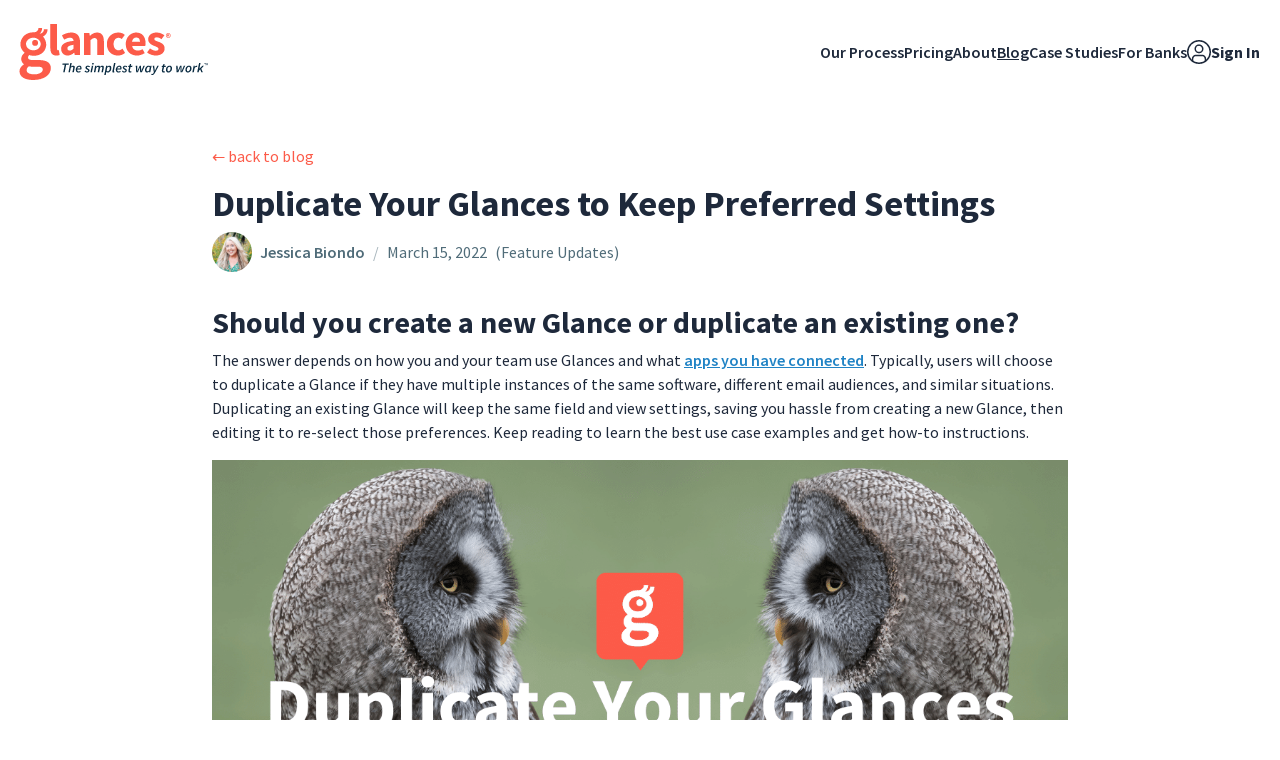

--- FILE ---
content_type: text/html; charset=utf-8
request_url: https://glances.com/blog/duplicate-your-glances-to-keep-preferred-settings
body_size: 5095
content:
<!DOCTYPE html><html lang="en"><head><meta charSet="utf-8"/><meta name="viewport" content="width=device-width"/><meta name="next-head-count" content="2"/><link rel="preconnect" href="https://fonts.googleapis.com"/><link rel="preconnect" href="https://fonts.gstatic.com" crossorigin="anonymous"/><link rel="stylesheet" data-href="https://fonts.googleapis.com/css2?family=Source+Sans+Pro:wght@400;600;700&amp;display=swap"/><link rel="icon" href="/favicon.ico?v=1669991487"/><link rel="preload" href="/_next/static/css/3c212314d7cccce8.css" as="style"/><link rel="stylesheet" href="/_next/static/css/3c212314d7cccce8.css" data-n-g=""/><noscript data-n-css=""></noscript><script defer="" nomodule="" src="/_next/static/chunks/polyfills-78c92fac7aa8fdd8.js"></script><script src="/_next/static/chunks/webpack-48cbaa60d4f674fb.js" defer=""></script><script src="/_next/static/chunks/framework-5e7844795d4bc629.js" defer=""></script><script src="/_next/static/chunks/main-1ee62d72f1bf9064.js" defer=""></script><script src="/_next/static/chunks/pages/_app-ef149866b0e8fc4f.js" defer=""></script><script src="/_next/static/chunks/5c0b189e-6807d59facfbde57.js" defer=""></script><script src="/_next/static/chunks/8281-32a40853f7ecf6e7.js" defer=""></script><script src="/_next/static/chunks/8620-586be3b323cb2d63.js" defer=""></script><script src="/_next/static/chunks/2312-c9bbe76330e2d23e.js" defer=""></script><script src="/_next/static/chunks/1961-e8f007a1f8ec4b9e.js" defer=""></script><script src="/_next/static/chunks/7536-52159d6c90379f94.js" defer=""></script><script src="/_next/static/chunks/1604-a70bdedc0d30ea56.js" defer=""></script><script src="/_next/static/chunks/1062-ef48928af047d3b0.js" defer=""></script><script src="/_next/static/chunks/1800-1e05b8907a858283.js" defer=""></script><script src="/_next/static/chunks/7782-57692ef2806bafcb.js" defer=""></script><script src="/_next/static/chunks/5518-334fe32947e93d50.js" defer=""></script><script src="/_next/static/chunks/761-3f742956fa28e9f6.js" defer=""></script><script src="/_next/static/chunks/7427-82cf54f646922fbf.js" defer=""></script><script src="/_next/static/chunks/1199-1c33ec522bdb491d.js" defer=""></script><script src="/_next/static/chunks/4624-18a78cf8bcfba6b7.js" defer=""></script><script src="/_next/static/chunks/pages/blog/%5Bslug%5D-56654b79740ee792.js" defer=""></script><script src="/_next/static/1XXZcDLxSkJonAZeyoVb4/_buildManifest.js" defer=""></script><script src="/_next/static/1XXZcDLxSkJonAZeyoVb4/_ssgManifest.js" defer=""></script><link rel="stylesheet" href="https://fonts.googleapis.com/css2?family=Source+Sans+Pro:wght@400;600;700&display=swap"/></head><body class="bg-white text-midnight"><div id="__next"><div class="flex h-screen w-full items-center justify-center"><div><svg role="status" class="h-8 w-8 fill-papaya text-papaya/50 dark:text-papaya/50 animate-spin" viewBox="0 0 100 101" fill="none" xmlns="http://www.w3.org/2000/svg"><path d="M100 50.5908C100 78.2051 77.6142 100.591 50 100.591C22.3858 100.591 0 78.2051 0 50.5908C0 22.9766 22.3858 0.59082 50 0.59082C77.6142 0.59082 100 22.9766 100 50.5908ZM9.08144 50.5908C9.08144 73.1895 27.4013 91.5094 50 91.5094C72.5987 91.5094 90.9186 73.1895 90.9186 50.5908C90.9186 27.9921 72.5987 9.67226 50 9.67226C27.4013 9.67226 9.08144 27.9921 9.08144 50.5908Z" fill="currentColor"></path><path d="M93.9676 39.0409C96.393 38.4038 97.8624 35.9116 97.0079 33.5539C95.2932 28.8227 92.871 24.3692 89.8167 20.348C85.8452 15.1192 80.8826 10.7238 75.2124 7.41289C69.5422 4.10194 63.2754 1.94025 56.7698 1.05124C51.7666 0.367541 46.6976 0.446843 41.7345 1.27873C39.2613 1.69328 37.813 4.19778 38.4501 6.62326C39.0873 9.04874 41.5694 10.4717 44.0505 10.1071C47.8511 9.54855 51.7191 9.52689 55.5402 10.0491C60.8642 10.7766 65.9928 12.5457 70.6331 15.2552C75.2735 17.9648 79.3347 21.5619 82.5849 25.841C84.9175 28.9121 86.7997 32.2913 88.1811 35.8758C89.083 38.2158 91.5421 39.6781 93.9676 39.0409Z" fill="currentFill"></path></svg></div></div><div style="position:fixed;z-index:9999;top:16px;left:16px;right:16px;bottom:16px;pointer-events:none"></div></div><script id="__NEXT_DATA__" type="application/json">{"props":{"pageProps":{"post":{"_id":"6a48886f-bc27-4bf4-8c5b-c7cd82c3e9b7","author":{"_createdAt":"2022-07-29T07:29:58Z","_id":"8dacc416-8963-4b8a-ae36-c9c50162b69f","_rev":"uoEWkxgDKkKpuo5whu0vXP","_type":"staff","_updatedAt":"2023-03-13T23:18:09Z","image":{"_type":"image","asset":{"_ref":"image-f3173a1f829d54b4407a589bd344f137381f3e90-3600x2400-jpg","_type":"reference"},"crop":{"_type":"sanity.imageCrop","bottom":0.17440307821433032,"left":0.2794918330308527,"right":0.18148820326678738,"top":0.024525432873890352},"hotspot":{"_type":"sanity.imageHotspot","height":0.8010714889117793,"width":0.5390199637023599,"x":0.5490018148820326,"y":0.42506117732978005}},"name":"Jessica Biondo","role":"Director of Marketing","slug":{"_type":"slug","current":"jessica-biondo"}},"body":null,"categories":[{"slug":"feature-updates","title":"Feature Updates"}],"excerpt":[{"_key":"a9d9151068db","_type":"block","children":[{"_key":"47e4a7cfaff80","_type":"span","marks":[],"text":"Depending on how your business is set up and what apps you have connected, you may consider duplicating an existing Glance to keep the same field and view settings. Learn how it works."}],"markDefs":[],"style":"normal"}],"mainImage":{"_type":"image","asset":{"_ref":"image-bc6767820776bc588ab558009f2fcf8fc02eb5f9-768x402-png","_type":"reference"}},"modules":[{"_id":null,"_key":"b1f17d6f4b24","_type":"module.content","alignment":"left","backgroundColor":"bg-white","body":[{"_key":"88c05e0b0692","_type":"block","children":[{"_key":"3bbc23053aa60","_type":"span","marks":[],"text":"Should you create a new Glance or duplicate an existing one?"}],"markDefs":[],"style":"h2"},{"_key":"c6394ed420ad","_type":"block","children":[{"_key":"685ad8d4b07e0","_type":"span","marks":[],"text":"The answer depends on how you and your team use Glances and what "},{"_key":"c51d99244874","_type":"span","marks":["3f5b97430a5e"],"text":"apps you have connected"},{"_key":"60f466439545","_type":"span","marks":[],"text":". Typically, users will choose to duplicate a Glance if they have multiple instances of the same software, different email audiences, and similar situations. Duplicating an existing Glance will keep the same field and view settings, saving you hassle from creating a new Glance, then editing it to re-select those preferences. Keep reading to learn the best use case examples and get how-to instructions."}],"markDefs":[{"_key":"3f5b97430a5e","_type":"annotationLinkExternal","newWindow":true,"title":null,"url":"https://glances.com/#apps"}],"style":"normal"}],"borderBottom":false,"spacingBottom":"pb-0","spacingTop":"pt-0"},{"_id":null,"_key":"469dc3c01b3e","_type":"module.image","alt":"Duplicate your Glances","image":{"_type":"image","asset":{"_ref":"image-ea40f41ea8991e1cdb1ac47366e70fc1a989583f-1200x600-png","_type":"reference"}},"spacingY":null},{"_id":null,"_key":"2a9c0e32ad5a","_type":"module.content","alignment":"left","backgroundColor":"bg-white","body":[{"_key":"3a2f072c14e2","_type":"block","children":[{"_key":"6307261efe890","_type":"span","marks":[],"text":"Use case examples"}],"markDefs":[],"style":"h2"},{"_key":"abeed4cda620","_type":"block","children":[{"_key":"b150cd6a19200","_type":"span","marks":[],"text":"If your business is set up in a way that requires more than one instance for a CRM like "},{"_key":"f5e0519d450f","_type":"span","marks":["55c6eaa38d88"],"text":"HubSpot"},{"_key":"73de7d05226c","_type":"span","marks":[],"text":" or support ticketing platform like "},{"_key":"e674037d5c8a","_type":"span","marks":["7366c5ac997b"],"text":"Zendesk"},{"_key":"a669e9f64a0a","_type":"span","marks":[],"text":", you would need to set up a Glance for each instance. Duplicating Glances from one instance to be used for another saves time and keeps the same settings you rely on."}],"markDefs":[{"_key":"55c6eaa38d88","_type":"annotationLinkExternal","newWindow":true,"title":null,"url":"https://glances.com/apps/hubspot"},{"_key":"7366c5ac997b","_type":"annotationLinkExternal","newWindow":true,"title":null,"url":"https://glances.com/apps/zendesk"}],"style":"normal"},{"_key":"2663d76891de","_type":"block","children":[{"_key":"bc970e7b24240","_type":"span","marks":[],"text":"Email marketing is another great case. Let’s say your email marketing provider is set up like "},{"_key":"6d7ab4215fde","_type":"span","marks":["b2138a90d233"],"text":"Mailchimp"},{"_key":"1895a8a7275a","_type":"span","marks":[],"text":", which allows you to deploy emails to different audiences. If you send email campaigns to more than one audience, you would need to set up a Glance related to each audience. Duplication lightens the workload in this situation as well."}],"markDefs":[{"_key":"b2138a90d233","_type":"annotationLinkExternal","newWindow":true,"title":null,"url":"https://glances.com/apps/mailchimp"}],"style":"normal"},{"_key":"9446e7b91209","_type":"block","children":[{"_key":"b4ab7ac4d1420","_type":"span","marks":[],"text":"How to duplicate a Glance"}],"markDefs":[],"style":"h2"},{"_key":"1a20bf616ad8","_type":"block","children":[{"_key":"24f9f61dd5f50","_type":"span","marks":[],"text":"Navigate to "},{"_key":"b1cabda986cb","_type":"span","marks":["05f7000a2385"],"text":"https://glances.com/app"}],"level":1,"listItem":"number","markDefs":[{"_key":"05f7000a2385","_type":"annotationLinkExternal","newWindow":true,"title":null,"url":"https://glances.com/app"}],"style":"normal"},{"_key":"0a774e737495","_type":"block","children":[{"_key":"f66a805672bb0","_type":"span","marks":[],"text":"Scroll down to your Glances and click the duplicate button"}],"level":1,"listItem":"number","markDefs":[],"style":"normal"},{"_key":"9296d4b0a6d9","_type":"block","children":[{"_key":"e1453ef27a750","_type":"span","marks":[],"text":"Your duplicated Glance will appear at the bottom of the Glances list. The duplicate Glance will include all of the original Glance settings, but can now be renamed and edited."}],"level":1,"listItem":"number","markDefs":[],"style":"normal"},{"_key":"d0756a20d674","_type":"block","children":[{"_key":"9eea66827c640","_type":"span","marks":[],"text":"\n"}],"markDefs":[],"style":"normal"},{"_key":"944da538ccca","_type":"block","children":[{"_key":"6f225d7fe99a0","_type":"span","marks":[],"text":"Read detailed instructions and tips on our "},{"_key":"6b1288e1465e","_type":"span","marks":["ca5b1f0960af"],"text":"support site article"},{"_key":"fd3ebb26de03","_type":"span","marks":[],"text":" and check out the animation below to watch how it works."}],"markDefs":[{"_key":"ca5b1f0960af","_type":"annotationLinkExternal","newWindow":true,"title":null,"url":"https://support.glances.com/hc/en-us/articles/4721579419917"}],"style":"normal"}],"borderBottom":false,"spacingBottom":"pb-0","spacingTop":"pt-0"},{"_id":null,"_key":"7a2b55513b8d","_type":"module.image","alt":"Animation showing how to duplicate your Glances","image":{"_type":"image","asset":{"_ref":"image-d9835dafaed2f0cf1b18afd9d51323cf3ee88635-2722x1264-gif","_type":"reference"}},"spacingY":null},{"_id":null,"_key":"e28d1ece29e4","_type":"module.content","alignment":"left","backgroundColor":"bg-white","body":[{"_key":"4da933020953","_type":"block","children":[{"_key":"35a09cc659020","_type":"span","marks":[],"text":"Why make Glances part of your daily routine?"}],"markDefs":[],"style":"h2"},{"_key":"1c9fa2aab67b","_type":"block","children":[{"_key":"e1cd10b1e2bf0","_type":"span","marks":[],"text":"As tech stacks grow, using multiple apps creates clutter. Glances empowers you with a single view of your customer insights and personal tasks across multiple apps, in real time. Working on any webpage you visit or within any app you use, Glances helps you and your team eliminate roadblocks and get back to "},{"_key":"e1cd10b1e2bf1","_type":"span","marks":["em"],"text":"The simplest way to work™"},{"_key":"e1cd10b1e2bf2","_type":"span","marks":[],"text":"."}],"markDefs":[],"style":"normal"},{"_key":"ab2bba478813","_type":"block","children":[{"_key":"4a199f662de50","_type":"span","marks":[],"text":"Ready to simplify your work? Try Glances free for 14 days!"}],"markDefs":[],"style":"h2"},{"_key":"db26d435a5f4","_type":"block","children":[{"_key":"732103a8296c","_type":"span","marks":["7a6acc2bd9d5"],"text":"Start your free trial"},{"_key":"34ef436ae8bc","_type":"span","marks":[],"text":" to connect your favorite business apps and access your data in one easy click, from any app or webpage."}],"markDefs":[{"_key":"7a6acc2bd9d5","_type":"annotationLinkExternal","newWindow":true,"title":null,"url":"https://glances.com/register"}],"style":"normal"},{"_key":"d8a3502aa107","_type":"block","children":[{"_key":"271c27c4840b","_type":"span","marks":[],"text":""}],"markDefs":[],"style":"normal"},{"_key":"112c026261c7","_type":"block","children":[{"_key":"869900974f7e","_type":"span","marks":[],"text":"More helpful steps"}],"markDefs":[],"style":"h2"},{"_key":"7fc937183c87","_type":"block","children":[{"_key":"c911c09d8de2","_type":"span","marks":["30bfed2c062e"],"text":"Schedule a demo"},{"_key":"55cb44dec2ce","_type":"span","marks":[],"text":" to see the time-saving benefits of Glances in action or ask our team questions."}],"markDefs":[{"_key":"30bfed2c062e","_type":"annotationLinkExternal","newWindow":false,"title":null,"url":"https://calendly.com/glances/glances-intro"}],"style":"normal"},{"_key":"702c1ab71e43","_type":"block","children":[{"_key":"0551aabdc2a8","_type":"span","marks":[],"text":"If you need to connect a specific app or platform with Glances that is not currently available on "},{"_key":"e37f097c5ac4","_type":"span","marks":["df5f269d89a5"],"text":"glances.com"},{"_key":"02fce8f13fc8","_type":"span","marks":[],"text":", please send your requests to "},{"_key":"2e8fa3ac639c","_type":"span","marks":["12a1cf9ed2a5"],"text":"hello@glances.com"},{"_key":"8ce5a98fb236","_type":"span","marks":[],"text":"."}],"markDefs":[{"_key":"df5f269d89a5","_type":"annotationLinkExternal","newWindow":false,"title":null,"url":"https://glances.com"},{"_key":"12a1cf9ed2a5","_type":"annotationLinkEmail","email":"hello@glances.com"}],"style":"normal"},{"_key":"22091e793101","_type":"block","children":[{"_key":"c067ec679e90","_type":"span","marks":[],"text":"Find more step-by-step articles with the latest information on our "},{"_key":"b8ac16138918","_type":"span","marks":["f660aeef5708"],"text":"support site"},{"_key":"5c63ede068f2","_type":"span","marks":[],"text":"."}],"markDefs":[{"_key":"f660aeef5708","_type":"annotationLinkExternal","newWindow":true,"title":null,"url":"https://support.glances.com"}],"style":"normal"}],"borderBottom":false,"spacingBottom":"pb-0","spacingTop":"pt-0"}],"publishedAt":"2022-03-15T05:04:00.000Z","seo":{"description":null,"image":null,"title":"Duplicate Your Glances to Keep Preferred Settings"},"slug":"/blog/duplicate-your-glances-to-keep-preferred-settings","title":"Duplicate Your Glances to Keep Preferred Settings"},"params":{"slug":"duplicate-your-glances-to-keep-preferred-settings"},"draftMode":false,"token":""},"__N_SSG":true},"page":"/blog/[slug]","query":{"slug":"duplicate-your-glances-to-keep-preferred-settings"},"buildId":"1XXZcDLxSkJonAZeyoVb4","isFallback":false,"isExperimentalCompile":false,"gsp":true,"scriptLoader":[]}</script></body></html>

--- FILE ---
content_type: text/css; charset=utf-8
request_url: https://glances.com/_next/static/css/3c212314d7cccce8.css
body_size: 16402
content:
/*
! tailwindcss v3.4.9 | MIT License | https://tailwindcss.com
*/*,:after,:before{box-sizing:border-box;border:0 solid}:after,:before{--tw-content:""}:host,html{line-height:1.5;-webkit-text-size-adjust:100%;-moz-tab-size:4;-o-tab-size:4;tab-size:4;font-family:Source Sans Pro,ui-sans-serif,system-ui,sans-serif,Apple Color Emoji,Segoe UI Emoji,Segoe UI Symbol,Noto Color Emoji;font-feature-settings:normal;font-variation-settings:normal;-webkit-tap-highlight-color:transparent}body{margin:0;line-height:inherit}hr{height:0;color:inherit;border-top-width:1px}abbr:where([title]){-webkit-text-decoration:underline dotted;text-decoration:underline dotted}h1,h2,h3,h4,h5,h6{font-size:inherit;font-weight:inherit}a{color:inherit;text-decoration:inherit}b,strong{font-weight:bolder}code,kbd,pre,samp{font-family:ui-monospace,SFMono-Regular,Menlo,Monaco,Consolas,Liberation Mono,Courier New,monospace;font-feature-settings:normal;font-variation-settings:normal;font-size:1em}small{font-size:80%}sub,sup{font-size:75%;line-height:0;position:relative;vertical-align:baseline}sub{bottom:-.25em}sup{top:-.5em}table{text-indent:0;border-color:inherit;border-collapse:collapse}button,input,optgroup,select,textarea{font-family:inherit;font-feature-settings:inherit;font-variation-settings:inherit;font-size:100%;font-weight:inherit;line-height:inherit;letter-spacing:inherit;color:inherit;margin:0;padding:0}button,select{text-transform:none}button,input:where([type=button]),input:where([type=reset]),input:where([type=submit]){-webkit-appearance:button;background-color:transparent;background-image:none}:-moz-focusring{outline:auto}:-moz-ui-invalid{box-shadow:none}progress{vertical-align:baseline}::-webkit-inner-spin-button,::-webkit-outer-spin-button{height:auto}[type=search]{-webkit-appearance:textfield;outline-offset:-2px}::-webkit-search-decoration{-webkit-appearance:none}::-webkit-file-upload-button{-webkit-appearance:button;font:inherit}summary{display:list-item}blockquote,dd,dl,figure,h1,h2,h3,h4,h5,h6,hr,p,pre{margin:0}fieldset{margin:0}fieldset,legend{padding:0}menu,ol,ul{list-style:none;margin:0;padding:0}dialog{padding:0}textarea{resize:vertical}input::-moz-placeholder,textarea::-moz-placeholder{color:#9ca3af}input::placeholder,textarea::placeholder{color:#9ca3af}[role=button],button{cursor:pointer}:disabled{cursor:default}audio,canvas,embed,iframe,img,object,svg,video{display:block;vertical-align:middle}img,video{max-width:100%;height:auto}[hidden]{display:none}[multiple],[type=date],[type=datetime-local],[type=email],[type=month],[type=number],[type=password],[type=search],[type=tel],[type=text],[type=time],[type=url],[type=week],input:where(:not([type])),select,textarea{-webkit-appearance:none;-moz-appearance:none;appearance:none;background-color:#fff;border-color:#6b7280;border-width:1px;border-radius:0;padding:.5rem .75rem;font-size:1rem;line-height:1.5rem;--tw-shadow:0 0 #0000}[multiple]:focus,[type=date]:focus,[type=datetime-local]:focus,[type=email]:focus,[type=month]:focus,[type=number]:focus,[type=password]:focus,[type=search]:focus,[type=tel]:focus,[type=text]:focus,[type=time]:focus,[type=url]:focus,[type=week]:focus,input:where(:not([type])):focus,select:focus,textarea:focus{outline:2px solid transparent;outline-offset:2px;--tw-ring-inset:var(--tw-empty,/*!*/ /*!*/);--tw-ring-offset-width:0px;--tw-ring-offset-color:#fff;--tw-ring-color:#2563eb;--tw-ring-offset-shadow:var(--tw-ring-inset) 0 0 0 var(--tw-ring-offset-width) var(--tw-ring-offset-color);--tw-ring-shadow:var(--tw-ring-inset) 0 0 0 calc(1px + var(--tw-ring-offset-width)) var(--tw-ring-color);box-shadow:var(--tw-ring-offset-shadow),var(--tw-ring-shadow),var(--tw-shadow);border-color:#2563eb}input::-moz-placeholder,textarea::-moz-placeholder{color:#6b7280;opacity:1}input::placeholder,textarea::placeholder{color:#6b7280;opacity:1}::-webkit-datetime-edit-fields-wrapper{padding:0}::-webkit-date-and-time-value{min-height:1.5em;text-align:inherit}::-webkit-datetime-edit{display:inline-flex}::-webkit-datetime-edit,::-webkit-datetime-edit-day-field,::-webkit-datetime-edit-hour-field,::-webkit-datetime-edit-meridiem-field,::-webkit-datetime-edit-millisecond-field,::-webkit-datetime-edit-minute-field,::-webkit-datetime-edit-month-field,::-webkit-datetime-edit-second-field,::-webkit-datetime-edit-year-field{padding-top:0;padding-bottom:0}select{background-image:url("data:image/svg+xml,%3csvg xmlns='http://www.w3.org/2000/svg' fill='none' viewBox='0 0 20 20'%3e%3cpath stroke='%236b7280' stroke-linecap='round' stroke-linejoin='round' stroke-width='1.5' d='M6 8l4 4 4-4'/%3e%3c/svg%3e");background-position:right .5rem center;background-repeat:no-repeat;background-size:1.5em 1.5em;padding-right:2.5rem;-webkit-print-color-adjust:exact;print-color-adjust:exact}[multiple],[size]:where(select:not([size="1"])){background-image:none;background-position:0 0;background-repeat:unset;background-size:initial;padding-right:.75rem;-webkit-print-color-adjust:unset;print-color-adjust:unset}[type=checkbox],[type=radio]{-webkit-appearance:none;-moz-appearance:none;appearance:none;padding:0;-webkit-print-color-adjust:exact;print-color-adjust:exact;display:inline-block;vertical-align:middle;background-origin:border-box;-webkit-user-select:none;-moz-user-select:none;user-select:none;flex-shrink:0;height:1rem;width:1rem;color:#2563eb;background-color:#fff;border-color:#6b7280;border-width:1px;--tw-shadow:0 0 #0000}[type=checkbox]{border-radius:0}[type=radio]{border-radius:100%}[type=checkbox]:focus,[type=radio]:focus{outline:2px solid transparent;outline-offset:2px;--tw-ring-inset:var(--tw-empty,/*!*/ /*!*/);--tw-ring-offset-width:2px;--tw-ring-offset-color:#fff;--tw-ring-color:#2563eb;--tw-ring-offset-shadow:var(--tw-ring-inset) 0 0 0 var(--tw-ring-offset-width) var(--tw-ring-offset-color);--tw-ring-shadow:var(--tw-ring-inset) 0 0 0 calc(2px + var(--tw-ring-offset-width)) var(--tw-ring-color);box-shadow:var(--tw-ring-offset-shadow),var(--tw-ring-shadow),var(--tw-shadow)}[type=checkbox]:checked,[type=radio]:checked{border-color:transparent;background-color:currentColor;background-size:100% 100%;background-position:50%;background-repeat:no-repeat}[type=checkbox]:checked{background-image:url("data:image/svg+xml,%3csvg viewBox='0 0 16 16' fill='white' xmlns='http://www.w3.org/2000/svg'%3e%3cpath d='M12.207 4.793a1 1 0 010 1.414l-5 5a1 1 0 01-1.414 0l-2-2a1 1 0 011.414-1.414L6.5 9.086l4.293-4.293a1 1 0 011.414 0z'/%3e%3c/svg%3e")}@media (forced-colors:active){[type=checkbox]:checked{-webkit-appearance:auto;-moz-appearance:auto;appearance:auto}}[type=radio]:checked{background-image:url("data:image/svg+xml,%3csvg viewBox='0 0 16 16' fill='white' xmlns='http://www.w3.org/2000/svg'%3e%3ccircle cx='8' cy='8' r='3'/%3e%3c/svg%3e")}@media (forced-colors:active){[type=radio]:checked{-webkit-appearance:auto;-moz-appearance:auto;appearance:auto}}[type=checkbox]:checked:focus,[type=checkbox]:checked:hover,[type=radio]:checked:focus,[type=radio]:checked:hover{border-color:transparent;background-color:currentColor}[type=checkbox]:indeterminate{background-image:url("data:image/svg+xml,%3csvg xmlns='http://www.w3.org/2000/svg' fill='none' viewBox='0 0 16 16'%3e%3cpath stroke='white' stroke-linecap='round' stroke-linejoin='round' stroke-width='2' d='M4 8h8'/%3e%3c/svg%3e");border-color:transparent;background-color:currentColor;background-size:100% 100%;background-position:50%;background-repeat:no-repeat}@media (forced-colors:active){[type=checkbox]:indeterminate{-webkit-appearance:auto;-moz-appearance:auto;appearance:auto}}[type=checkbox]:indeterminate:focus,[type=checkbox]:indeterminate:hover{border-color:transparent;background-color:currentColor}[type=file]{background:unset;border-color:inherit;border-width:0;border-radius:0;padding:0;font-size:unset;line-height:inherit}[type=file]:focus{outline:1px solid ButtonText;outline:1px auto -webkit-focus-ring-color}*,:after,:before{--tw-border-spacing-x:0;--tw-border-spacing-y:0;--tw-translate-x:0;--tw-translate-y:0;--tw-rotate:0;--tw-skew-x:0;--tw-skew-y:0;--tw-scale-x:1;--tw-scale-y:1;--tw-pan-x: ;--tw-pan-y: ;--tw-pinch-zoom: ;--tw-scroll-snap-strictness:proximity;--tw-gradient-from-position: ;--tw-gradient-via-position: ;--tw-gradient-to-position: ;--tw-ordinal: ;--tw-slashed-zero: ;--tw-numeric-figure: ;--tw-numeric-spacing: ;--tw-numeric-fraction: ;--tw-ring-inset: ;--tw-ring-offset-width:0px;--tw-ring-offset-color:#fff;--tw-ring-color:rgba(59,130,246,.5);--tw-ring-offset-shadow:0 0 #0000;--tw-ring-shadow:0 0 #0000;--tw-shadow:0 0 #0000;--tw-shadow-colored:0 0 #0000;--tw-blur: ;--tw-brightness: ;--tw-contrast: ;--tw-grayscale: ;--tw-hue-rotate: ;--tw-invert: ;--tw-saturate: ;--tw-sepia: ;--tw-drop-shadow: ;--tw-backdrop-blur: ;--tw-backdrop-brightness: ;--tw-backdrop-contrast: ;--tw-backdrop-grayscale: ;--tw-backdrop-hue-rotate: ;--tw-backdrop-invert: ;--tw-backdrop-opacity: ;--tw-backdrop-saturate: ;--tw-backdrop-sepia: ;--tw-contain-size: ;--tw-contain-layout: ;--tw-contain-paint: ;--tw-contain-style: }::backdrop{--tw-border-spacing-x:0;--tw-border-spacing-y:0;--tw-translate-x:0;--tw-translate-y:0;--tw-rotate:0;--tw-skew-x:0;--tw-skew-y:0;--tw-scale-x:1;--tw-scale-y:1;--tw-pan-x: ;--tw-pan-y: ;--tw-pinch-zoom: ;--tw-scroll-snap-strictness:proximity;--tw-gradient-from-position: ;--tw-gradient-via-position: ;--tw-gradient-to-position: ;--tw-ordinal: ;--tw-slashed-zero: ;--tw-numeric-figure: ;--tw-numeric-spacing: ;--tw-numeric-fraction: ;--tw-ring-inset: ;--tw-ring-offset-width:0px;--tw-ring-offset-color:#fff;--tw-ring-color:rgba(59,130,246,.5);--tw-ring-offset-shadow:0 0 #0000;--tw-ring-shadow:0 0 #0000;--tw-shadow:0 0 #0000;--tw-shadow-colored:0 0 #0000;--tw-blur: ;--tw-brightness: ;--tw-contrast: ;--tw-grayscale: ;--tw-hue-rotate: ;--tw-invert: ;--tw-saturate: ;--tw-sepia: ;--tw-drop-shadow: ;--tw-backdrop-blur: ;--tw-backdrop-brightness: ;--tw-backdrop-contrast: ;--tw-backdrop-grayscale: ;--tw-backdrop-hue-rotate: ;--tw-backdrop-invert: ;--tw-backdrop-opacity: ;--tw-backdrop-saturate: ;--tw-backdrop-sepia: ;--tw-contain-size: ;--tw-contain-layout: ;--tw-contain-paint: ;--tw-contain-style: }.container{width:100%}@media (min-width:360px){.container{max-width:360px}}@media (min-width:475px){.container{max-width:475px}}@media (min-width:640px){.container{max-width:640px}}@media (min-width:700px){.container{max-width:700px}}@media (min-width:768px){.container{max-width:768px}}@media (min-width:1024px){.container{max-width:1024px}}@media (min-width:1280px){.container{max-width:1280px}}@media (min-width:1536px){.container{max-width:1536px}}.form-input,.form-multiselect,.form-select,.form-textarea{-webkit-appearance:none;-moz-appearance:none;appearance:none;background-color:#fff;border-color:#6b7280;border-width:1px;border-radius:0;padding:.5rem .75rem;font-size:1rem;line-height:1.5rem;--tw-shadow:0 0 #0000}.form-input:focus,.form-multiselect:focus,.form-select:focus,.form-textarea:focus{outline:2px solid transparent;outline-offset:2px;--tw-ring-inset:var(--tw-empty,/*!*/ /*!*/);--tw-ring-offset-width:0px;--tw-ring-offset-color:#fff;--tw-ring-color:#2563eb;--tw-ring-offset-shadow:var(--tw-ring-inset) 0 0 0 var(--tw-ring-offset-width) var(--tw-ring-offset-color);--tw-ring-shadow:var(--tw-ring-inset) 0 0 0 calc(1px + var(--tw-ring-offset-width)) var(--tw-ring-color);box-shadow:var(--tw-ring-offset-shadow),var(--tw-ring-shadow),var(--tw-shadow);border-color:#2563eb}.form-input::-moz-placeholder,.form-textarea::-moz-placeholder{color:#6b7280;opacity:1}.form-input::placeholder,.form-textarea::placeholder{color:#6b7280;opacity:1}.form-input::-webkit-datetime-edit-fields-wrapper{padding:0}.form-input::-webkit-date-and-time-value{min-height:1.5em;text-align:inherit}.form-input::-webkit-datetime-edit{display:inline-flex}.form-input::-webkit-datetime-edit,.form-input::-webkit-datetime-edit-day-field,.form-input::-webkit-datetime-edit-hour-field,.form-input::-webkit-datetime-edit-meridiem-field,.form-input::-webkit-datetime-edit-millisecond-field,.form-input::-webkit-datetime-edit-minute-field,.form-input::-webkit-datetime-edit-month-field,.form-input::-webkit-datetime-edit-second-field,.form-input::-webkit-datetime-edit-year-field{padding-top:0;padding-bottom:0}.prose{color:var(--tw-prose-body);max-width:65ch}.prose :where(p):not(:where([class~=not-prose],[class~=not-prose] *)){margin-top:1.25em;margin-bottom:1.25em}.prose :where([class~=lead]):not(:where([class~=not-prose],[class~=not-prose] *)){color:var(--tw-prose-lead);font-size:1.25em;line-height:1.6;margin-top:1.2em;margin-bottom:1.2em}.prose :where(a):not(:where([class~=not-prose],[class~=not-prose] *)){color:var(--tw-prose-links);text-decoration:underline;font-weight:500}.prose :where(strong):not(:where([class~=not-prose],[class~=not-prose] *)){color:var(--tw-prose-bold);font-weight:600}.prose :where(a strong):not(:where([class~=not-prose],[class~=not-prose] *)){color:inherit}.prose :where(blockquote strong):not(:where([class~=not-prose],[class~=not-prose] *)){color:inherit}.prose :where(thead th strong):not(:where([class~=not-prose],[class~=not-prose] *)){color:inherit}.prose :where(ol):not(:where([class~=not-prose],[class~=not-prose] *)){list-style-type:decimal;margin-top:1.25em;margin-bottom:1.25em;padding-inline-start:1.625em}.prose :where(ol[type=A]):not(:where([class~=not-prose],[class~=not-prose] *)){list-style-type:upper-alpha}.prose :where(ol[type=a]):not(:where([class~=not-prose],[class~=not-prose] *)){list-style-type:lower-alpha}.prose :where(ol[type=A s]):not(:where([class~=not-prose],[class~=not-prose] *)){list-style-type:upper-alpha}.prose :where(ol[type=a s]):not(:where([class~=not-prose],[class~=not-prose] *)){list-style-type:lower-alpha}.prose :where(ol[type=I]):not(:where([class~=not-prose],[class~=not-prose] *)){list-style-type:upper-roman}.prose :where(ol[type=i]):not(:where([class~=not-prose],[class~=not-prose] *)){list-style-type:lower-roman}.prose :where(ol[type=I s]):not(:where([class~=not-prose],[class~=not-prose] *)){list-style-type:upper-roman}.prose :where(ol[type=i s]):not(:where([class~=not-prose],[class~=not-prose] *)){list-style-type:lower-roman}.prose :where(ol[type="1"]):not(:where([class~=not-prose],[class~=not-prose] *)){list-style-type:decimal}.prose :where(ul):not(:where([class~=not-prose],[class~=not-prose] *)){list-style-type:disc;margin-top:1.25em;margin-bottom:1.25em;padding-inline-start:1.625em}.prose :where(ol>li):not(:where([class~=not-prose],[class~=not-prose] *))::marker{font-weight:400;color:var(--tw-prose-counters)}.prose :where(ul>li):not(:where([class~=not-prose],[class~=not-prose] *))::marker{color:var(--tw-prose-bullets)}.prose :where(dt):not(:where([class~=not-prose],[class~=not-prose] *)){color:var(--tw-prose-headings);font-weight:600;margin-top:1.25em}.prose :where(hr):not(:where([class~=not-prose],[class~=not-prose] *)){border-color:var(--tw-prose-hr);border-top-width:1px;margin-top:3em;margin-bottom:3em}.prose :where(blockquote):not(:where([class~=not-prose],[class~=not-prose] *)){font-weight:500;font-style:italic;color:var(--tw-prose-quotes);border-inline-start-width:.25rem;border-inline-start-color:var(--tw-prose-quote-borders);quotes:"\201C""\201D""\2018""\2019";margin-top:1.6em;margin-bottom:1.6em;padding-inline-start:1em}.prose :where(blockquote p:first-of-type):not(:where([class~=not-prose],[class~=not-prose] *)):before{content:open-quote}.prose :where(blockquote p:last-of-type):not(:where([class~=not-prose],[class~=not-prose] *)):after{content:close-quote}.prose :where(h1):not(:where([class~=not-prose],[class~=not-prose] *)){color:var(--tw-prose-headings);font-weight:800;font-size:2.25em;margin-top:0;margin-bottom:.8888889em;line-height:1.1111111}.prose :where(h1 strong):not(:where([class~=not-prose],[class~=not-prose] *)){font-weight:900;color:inherit}.prose :where(h2):not(:where([class~=not-prose],[class~=not-prose] *)){color:var(--tw-prose-headings);font-weight:700;font-size:1.5em;margin-top:2em;margin-bottom:1em;line-height:1.3333333}.prose :where(h2 strong):not(:where([class~=not-prose],[class~=not-prose] *)){font-weight:800;color:inherit}.prose :where(h3):not(:where([class~=not-prose],[class~=not-prose] *)){color:var(--tw-prose-headings);font-weight:600;font-size:1.25em;margin-top:1.6em;margin-bottom:.6em;line-height:1.6}.prose :where(h3 strong):not(:where([class~=not-prose],[class~=not-prose] *)){font-weight:700;color:inherit}.prose :where(h4):not(:where([class~=not-prose],[class~=not-prose] *)){color:var(--tw-prose-headings);font-weight:600;margin-top:1.5em;margin-bottom:.5em;line-height:1.5}.prose :where(h4 strong):not(:where([class~=not-prose],[class~=not-prose] *)){font-weight:700;color:inherit}.prose :where(img):not(:where([class~=not-prose],[class~=not-prose] *)){margin-top:2em;margin-bottom:2em}.prose :where(picture):not(:where([class~=not-prose],[class~=not-prose] *)){display:block;margin-top:2em;margin-bottom:2em}.prose :where(video):not(:where([class~=not-prose],[class~=not-prose] *)){margin-top:2em;margin-bottom:2em}.prose :where(kbd):not(:where([class~=not-prose],[class~=not-prose] *)){font-weight:500;font-family:inherit;color:var(--tw-prose-kbd);box-shadow:0 0 0 1px rgb(var(--tw-prose-kbd-shadows)/10%),0 3px 0 rgb(var(--tw-prose-kbd-shadows)/10%);font-size:.875em;border-radius:.3125rem;padding-top:.1875em;padding-inline-end:.375em;padding-bottom:.1875em;padding-inline-start:.375em}.prose :where(code):not(:where([class~=not-prose],[class~=not-prose] *)){color:var(--tw-prose-code);font-weight:600;font-size:.875em}.prose :where(code):not(:where([class~=not-prose],[class~=not-prose] *)):before{content:"`"}.prose :where(code):not(:where([class~=not-prose],[class~=not-prose] *)):after{content:"`"}.prose :where(a code):not(:where([class~=not-prose],[class~=not-prose] *)){color:inherit}.prose :where(h1 code):not(:where([class~=not-prose],[class~=not-prose] *)){color:inherit}.prose :where(h2 code):not(:where([class~=not-prose],[class~=not-prose] *)){color:inherit;font-size:.875em}.prose :where(h3 code):not(:where([class~=not-prose],[class~=not-prose] *)){color:inherit;font-size:.9em}.prose :where(h4 code):not(:where([class~=not-prose],[class~=not-prose] *)){color:inherit}.prose :where(blockquote code):not(:where([class~=not-prose],[class~=not-prose] *)){color:inherit}.prose :where(thead th code):not(:where([class~=not-prose],[class~=not-prose] *)){color:inherit}.prose :where(pre):not(:where([class~=not-prose],[class~=not-prose] *)){color:var(--tw-prose-pre-code);background-color:var(--tw-prose-pre-bg);overflow-x:auto;font-weight:400;font-size:.875em;line-height:1.7142857;margin-top:1.7142857em;margin-bottom:1.7142857em;border-radius:.375rem;padding-top:.8571429em;padding-inline-end:1.1428571em;padding-bottom:.8571429em;padding-inline-start:1.1428571em}.prose :where(pre code):not(:where([class~=not-prose],[class~=not-prose] *)){background-color:transparent;border-width:0;border-radius:0;padding:0;font-weight:inherit;color:inherit;font-size:inherit;font-family:inherit;line-height:inherit}.prose :where(pre code):not(:where([class~=not-prose],[class~=not-prose] *)):before{content:none}.prose :where(pre code):not(:where([class~=not-prose],[class~=not-prose] *)):after{content:none}.prose :where(table):not(:where([class~=not-prose],[class~=not-prose] *)){width:100%;table-layout:auto;margin-top:2em;margin-bottom:2em;font-size:.875em;line-height:1.7142857}.prose :where(thead):not(:where([class~=not-prose],[class~=not-prose] *)){border-bottom-width:1px;border-bottom-color:var(--tw-prose-th-borders)}.prose :where(thead th):not(:where([class~=not-prose],[class~=not-prose] *)){color:var(--tw-prose-headings);font-weight:600;vertical-align:bottom;padding-inline-end:.5714286em;padding-bottom:.5714286em;padding-inline-start:.5714286em}.prose :where(tbody tr):not(:where([class~=not-prose],[class~=not-prose] *)){border-bottom-width:1px;border-bottom-color:var(--tw-prose-td-borders)}.prose :where(tbody tr:last-child):not(:where([class~=not-prose],[class~=not-prose] *)){border-bottom-width:0}.prose :where(tbody td):not(:where([class~=not-prose],[class~=not-prose] *)){vertical-align:baseline}.prose :where(tfoot):not(:where([class~=not-prose],[class~=not-prose] *)){border-top-width:1px;border-top-color:var(--tw-prose-th-borders)}.prose :where(tfoot td):not(:where([class~=not-prose],[class~=not-prose] *)){vertical-align:top}.prose :where(th,td):not(:where([class~=not-prose],[class~=not-prose] *)){text-align:start}.prose :where(figure>*):not(:where([class~=not-prose],[class~=not-prose] *)){margin-top:0;margin-bottom:0}.prose :where(figcaption):not(:where([class~=not-prose],[class~=not-prose] *)){color:var(--tw-prose-captions);font-size:.875em;line-height:1.4285714;margin-top:.8571429em}.prose{--tw-prose-body:#374151;--tw-prose-headings:#111827;--tw-prose-lead:#4b5563;--tw-prose-links:#111827;--tw-prose-bold:#111827;--tw-prose-counters:#6b7280;--tw-prose-bullets:#d1d5db;--tw-prose-hr:#e5e7eb;--tw-prose-quotes:#111827;--tw-prose-quote-borders:#e5e7eb;--tw-prose-captions:#6b7280;--tw-prose-kbd:#111827;--tw-prose-kbd-shadows:17 24 39;--tw-prose-code:#111827;--tw-prose-pre-code:#e5e7eb;--tw-prose-pre-bg:#1f2937;--tw-prose-th-borders:#d1d5db;--tw-prose-td-borders:#e5e7eb;--tw-prose-invert-body:#d1d5db;--tw-prose-invert-headings:#fff;--tw-prose-invert-lead:#9ca3af;--tw-prose-invert-links:#fff;--tw-prose-invert-bold:#fff;--tw-prose-invert-counters:#9ca3af;--tw-prose-invert-bullets:#4b5563;--tw-prose-invert-hr:#374151;--tw-prose-invert-quotes:#f3f4f6;--tw-prose-invert-quote-borders:#374151;--tw-prose-invert-captions:#9ca3af;--tw-prose-invert-kbd:#fff;--tw-prose-invert-kbd-shadows:255 255 255;--tw-prose-invert-code:#fff;--tw-prose-invert-pre-code:#d1d5db;--tw-prose-invert-pre-bg:rgba(0,0,0,.5);--tw-prose-invert-th-borders:#4b5563;--tw-prose-invert-td-borders:#374151;font-size:1rem;line-height:1.75}.prose :where(picture>img):not(:where([class~=not-prose],[class~=not-prose] *)){margin-top:0;margin-bottom:0}.prose :where(li):not(:where([class~=not-prose],[class~=not-prose] *)){margin-top:.5em;margin-bottom:.5em}.prose :where(ol>li):not(:where([class~=not-prose],[class~=not-prose] *)){padding-inline-start:.375em}.prose :where(ul>li):not(:where([class~=not-prose],[class~=not-prose] *)){padding-inline-start:.375em}.prose :where(.prose>ul>li p):not(:where([class~=not-prose],[class~=not-prose] *)){margin-top:.75em;margin-bottom:.75em}.prose :where(.prose>ul>li>p:first-child):not(:where([class~=not-prose],[class~=not-prose] *)){margin-top:1.25em}.prose :where(.prose>ul>li>p:last-child):not(:where([class~=not-prose],[class~=not-prose] *)){margin-bottom:1.25em}.prose :where(.prose>ol>li>p:first-child):not(:where([class~=not-prose],[class~=not-prose] *)){margin-top:1.25em}.prose :where(.prose>ol>li>p:last-child):not(:where([class~=not-prose],[class~=not-prose] *)){margin-bottom:1.25em}.prose :where(ul ul,ul ol,ol ul,ol ol):not(:where([class~=not-prose],[class~=not-prose] *)){margin-top:.75em;margin-bottom:.75em}.prose :where(dl):not(:where([class~=not-prose],[class~=not-prose] *)){margin-top:1.25em;margin-bottom:1.25em}.prose :where(dd):not(:where([class~=not-prose],[class~=not-prose] *)){margin-top:.5em;padding-inline-start:1.625em}.prose :where(hr+*):not(:where([class~=not-prose],[class~=not-prose] *)){margin-top:0}.prose :where(h2+*):not(:where([class~=not-prose],[class~=not-prose] *)){margin-top:0}.prose :where(h3+*):not(:where([class~=not-prose],[class~=not-prose] *)){margin-top:0}.prose :where(h4+*):not(:where([class~=not-prose],[class~=not-prose] *)){margin-top:0}.prose :where(thead th:first-child):not(:where([class~=not-prose],[class~=not-prose] *)){padding-inline-start:0}.prose :where(thead th:last-child):not(:where([class~=not-prose],[class~=not-prose] *)){padding-inline-end:0}.prose :where(tbody td,tfoot td):not(:where([class~=not-prose],[class~=not-prose] *)){padding-top:.5714286em;padding-inline-end:.5714286em;padding-bottom:.5714286em;padding-inline-start:.5714286em}.prose :where(tbody td:first-child,tfoot td:first-child):not(:where([class~=not-prose],[class~=not-prose] *)){padding-inline-start:0}.prose :where(tbody td:last-child,tfoot td:last-child):not(:where([class~=not-prose],[class~=not-prose] *)){padding-inline-end:0}.prose :where(figure):not(:where([class~=not-prose],[class~=not-prose] *)){margin-top:2em;margin-bottom:2em}.prose :where(.prose>:first-child):not(:where([class~=not-prose],[class~=not-prose] *)){margin-top:0}.prose :where(.prose>:last-child):not(:where([class~=not-prose],[class~=not-prose] *)){margin-bottom:0}.sr-only{position:absolute;width:1px;height:1px;padding:0;margin:-1px;overflow:hidden;clip:rect(0,0,0,0);white-space:nowrap;border-width:0}.pointer-events-none{pointer-events:none}.pointer-events-auto{pointer-events:auto}.visible{visibility:visible}.invisible{visibility:hidden}.static{position:static}.fixed{position:fixed}.absolute{position:absolute}.relative{position:relative}.sticky{position:sticky}.inset-0{inset:0}.inset-8{inset:2rem}.-bottom-2{bottom:-.5rem}.-bottom-\[1px\]{bottom:-1px}.-left-16{left:-4rem}.-left-2{left:-.5rem}.-left-20{left:-5rem}.-left-4{left:-1rem}.-right-16{right:-4rem}.-right-20{right:-5rem}.-top-10{top:-2.5rem}.-top-2{top:-.5rem}.-top-\[1px\]{top:-1px}.bottom-0{bottom:0}.bottom-\[67px\]{bottom:67px}.left-0{left:0}.left-1\/2{left:50%}.left-14{left:3.5rem}.left-3\.5{left:.875rem}.left-32{left:8rem}.left-6{left:1.5rem}.left-auto{left:auto}.right-0{right:0}.right-2{right:.5rem}.right-4{right:1rem}.right-5{right:1.25rem}.top-0{top:0}.top-1{top:.25rem}.top-1\/2{top:50%}.top-16{top:4rem}.top-20{top:5rem}.top-32{top:8rem}.top-60{top:15rem}.top-\[109px\]{top:109px}.top-\[144px\]{top:144px}.top-\[170px\]{top:170px}.top-\[270px\]{top:270px}.top-\[30px\]{top:30px}.top-\[370px\]{top:370px}.top-\[80px\]{top:80px}.-z-10{z-index:-10}.z-0{z-index:0}.z-10{z-index:10}.z-\[9999999\]{z-index:9999999}.order-1{order:1}.order-first{order:-9999}.order-last{order:9999}.col-span-1{grid-column:span 1/span 1}.col-span-10{grid-column:span 10/span 10}.col-span-11{grid-column:span 11/span 11}.col-span-12{grid-column:span 12/span 12}.col-span-2{grid-column:span 2/span 2}.col-span-3{grid-column:span 3/span 3}.col-span-4{grid-column:span 4/span 4}.col-span-5{grid-column:span 5/span 5}.col-span-6{grid-column:span 6/span 6}.col-span-7{grid-column:span 7/span 7}.col-span-8{grid-column:span 8/span 8}.col-span-9{grid-column:span 9/span 9}.col-span-full{grid-column:1/-1}.col-start-1{grid-column-start:1}.col-start-2{grid-column-start:2}.col-end-12{grid-column-end:12}.col-end-13{grid-column-end:13}.-m-4{margin:-1rem}.m-1{margin:.25rem}.m-2{margin:.5rem}.m-6{margin:1.5rem}.m-8{margin:2rem}.m-auto{margin:auto}.mx-3{margin-left:.75rem;margin-right:.75rem}.mx-4{margin-left:1rem;margin-right:1rem}.mx-5{margin-left:1.25rem;margin-right:1.25rem}.mx-8{margin-left:2rem;margin-right:2rem}.mx-auto{margin-left:auto;margin-right:auto}.my-1{margin-top:.25rem;margin-bottom:.25rem}.my-12{margin-top:3rem;margin-bottom:3rem}.my-16{margin-top:4rem;margin-bottom:4rem}.my-2{margin-top:.5rem;margin-bottom:.5rem}.my-4{margin-top:1rem;margin-bottom:1rem}.my-6{margin-top:1.5rem;margin-bottom:1.5rem}.my-8{margin-top:2rem;margin-bottom:2rem}.my-auto{margin-top:auto;margin-bottom:auto}.\!mt-0{margin-top:0!important}.\!mt-4{margin-top:1rem!important}.\!mt-6{margin-top:1.5rem!important}.-mb-0\.5{margin-bottom:-.125rem}.-mb-px{margin-bottom:-1px}.-ml-1{margin-left:-.25rem}.-mr-2{margin-right:-.5rem}.-mt-0\.5{margin-top:-.125rem}.-mt-2{margin-top:-.5rem}.-mt-20{margin-top:-5rem}.mb-0{margin-bottom:0}.mb-1{margin-bottom:.25rem}.mb-10{margin-bottom:2.5rem}.mb-12{margin-bottom:3rem}.mb-16{margin-bottom:4rem}.mb-2{margin-bottom:.5rem}.mb-24{margin-bottom:6rem}.mb-3{margin-bottom:.75rem}.mb-32{margin-bottom:8rem}.mb-4{margin-bottom:1rem}.mb-6{margin-bottom:1.5rem}.mb-8{margin-bottom:2rem}.ml-0\.5{margin-left:.125rem}.ml-1{margin-left:.25rem}.ml-12{margin-left:3rem}.ml-2{margin-left:.5rem}.ml-3{margin-left:.75rem}.ml-4{margin-left:1rem}.ml-6{margin-left:1.5rem}.ml-\[4px\]{margin-left:4px}.mr-0{margin-right:0}.mr-1{margin-right:.25rem}.mr-2{margin-right:.5rem}.mr-4{margin-right:1rem}.mr-6{margin-right:1.5rem}.mt-1{margin-top:.25rem}.mt-12{margin-top:3rem}.mt-16{margin-top:4rem}.mt-2{margin-top:.5rem}.mt-3{margin-top:.75rem}.mt-3\.5{margin-top:.875rem}.mt-32{margin-top:8rem}.mt-4{margin-top:1rem}.mt-5{margin-top:1.25rem}.mt-6{margin-top:1.5rem}.mt-7{margin-top:1.75rem}.mt-8{margin-top:2rem}.block{display:block}.inline-block{display:inline-block}.inline{display:inline}.flex{display:flex}.inline-flex{display:inline-flex}.table{display:table}.grid{display:grid}.contents{display:contents}.hidden{display:none}.aspect-\[3\/2\]{aspect-ratio:3/2}.aspect-square{aspect-ratio:1/1}.aspect-video{aspect-ratio:16/9}.\!h-auto{height:auto!important}.h-0{height:0}.h-10{height:2.5rem}.h-12{height:3rem}.h-14{height:3.5rem}.h-16{height:4rem}.h-2\.5{height:.625rem}.h-20{height:5rem}.h-24{height:6rem}.h-3{height:.75rem}.h-32{height:8rem}.h-4{height:1rem}.h-40{height:10rem}.h-5{height:1.25rem}.h-6{height:1.5rem}.h-64{height:16rem}.h-7{height:1.75rem}.h-8{height:2rem}.h-\[172px\]{height:172px}.h-\[185px\]{height:185px}.h-\[197px\]{height:197px}.h-\[1px\]{height:1px}.h-\[204px\]{height:204px}.h-\[360px\]{height:360px}.h-\[412px\]{height:412px}.h-\[453px\]{height:453px}.h-\[454px\]{height:454px}.h-\[50px\]{height:50px}.h-\[99px\]{height:99px}.h-auto{height:auto}.h-full{height:100%}.h-screen{height:100vh}.\!max-h-10{max-height:2.5rem!important}.max-h-\[70vh\]{max-height:70vh}.max-h-\[calc\(100vh-120px\)\]{max-height:calc(100vh - 120px)}.max-h-\[calc\(100vh-20rem\)\]{max-height:calc(100vh - 20rem)}.max-h-\[calc\(100vh-25rem\)\]{max-height:calc(100vh - 25rem)}.max-h-\[calc\(100vh-30rem\)\]{max-height:calc(100vh - 30rem)}.max-h-full{max-height:100%}.max-h-screen{max-height:100vh}.\!min-h-0{min-height:0!important}.\!min-h-auto{min-height:auto!important}.min-h-\[200px\]{min-height:200px}.min-h-\[68px\]{min-height:68px}.min-h-full{min-height:100%}.min-h-screen{min-height:100vh}.\!w-auto{width:auto!important}.\!w-full{width:100%!important}.w-0{width:0}.w-1\/2{width:50%}.w-1\/3{width:33.333333%}.w-1\/4{width:25%}.w-10{width:2.5rem}.w-11{width:2.75rem}.w-12{width:3rem}.w-16{width:4rem}.w-2\.5{width:.625rem}.w-2\/3{width:66.666667%}.w-2\/5{width:40%}.w-20{width:5rem}.w-24{width:6rem}.w-3{width:.75rem}.w-3\/4{width:75%}.w-3\/5{width:60%}.w-32{width:8rem}.w-4{width:1rem}.w-4\/5{width:80%}.w-40{width:10rem}.w-5{width:1.25rem}.w-56{width:14rem}.w-6{width:1.5rem}.w-64{width:16rem}.w-7{width:1.75rem}.w-8{width:2rem}.w-\[2220px\]{width:2220px}.w-\[25px\]{width:25px}.w-\[27px\]{width:27px}.w-\[2px\]{width:2px}.w-\[30px\]{width:30px}.w-\[340px\]{width:340px}.w-\[360px\]{width:360px}.w-\[36px\]{width:36px}.w-\[410px\]{width:410px}.w-\[60px\]{width:60px}.w-\[61px\]{width:61px}.w-\[69px\]{width:69px}.w-auto{width:auto}.w-full{width:100%}.w-screen{width:100vw}.\!min-w-0{min-width:0!important}.min-w-10{min-width:2.5rem}.min-w-\[200px\]{min-width:200px}.min-w-\[330px\]{min-width:330px}.\!max-w-10{max-width:2.5rem!important}.max-w-0{max-width:0}.max-w-0\.5{max-width:.125rem}.max-w-1{max-width:.25rem}.max-w-1\.5{max-width:.375rem}.max-w-10{max-width:2.5rem}.max-w-11{max-width:2.75rem}.max-w-12{max-width:3rem}.max-w-14{max-width:3.5rem}.max-w-16{max-width:4rem}.max-w-2{max-width:.5rem}.max-w-2\.5{max-width:.625rem}.max-w-20{max-width:5rem}.max-w-24{max-width:6rem}.max-w-28{max-width:7rem}.max-w-2xl{max-width:42rem}.max-w-3{max-width:.75rem}.max-w-3\.5{max-width:.875rem}.max-w-32{max-width:8rem}.max-w-36{max-width:9rem}.max-w-3xl{max-width:48rem}.max-w-4{max-width:1rem}.max-w-40{max-width:10rem}.max-w-44{max-width:11rem}.max-w-48{max-width:12rem}.max-w-4xl{max-width:56rem}.max-w-5{max-width:1.25rem}.max-w-52{max-width:13rem}.max-w-56{max-width:14rem}.max-w-5xl{max-width:64rem}.max-w-6{max-width:1.5rem}.max-w-60{max-width:15rem}.max-w-64{max-width:16rem}.max-w-6xl{max-width:72rem}.max-w-7{max-width:1.75rem}.max-w-72{max-width:18rem}.max-w-7xl{max-width:80rem}.max-w-8{max-width:2rem}.max-w-80{max-width:20rem}.max-w-9{max-width:2.25rem}.max-w-96{max-width:24rem}.max-w-\[220px\]{max-width:220px}.max-w-\[430px\]{max-width:430px}.max-w-fit{max-width:-moz-fit-content;max-width:fit-content}.max-w-full{max-width:100%}.max-w-lg{max-width:32rem}.max-w-max{max-width:-moz-max-content;max-width:max-content}.max-w-md{max-width:28rem}.max-w-min{max-width:-moz-min-content;max-width:min-content}.max-w-none{max-width:none}.max-w-prose{max-width:65ch}.max-w-px{max-width:1px}.max-w-screen-2xl{max-width:1536px}.max-w-screen-lg{max-width:1024px}.max-w-screen-md{max-width:768px}.max-w-screen-sm{max-width:640px}.max-w-screen-smd{max-width:700px}.max-w-screen-xl{max-width:1280px}.max-w-screen-xs{max-width:475px}.max-w-screen-xxs{max-width:360px}.max-w-sm{max-width:24rem}.max-w-xl{max-width:36rem}.max-w-xs{max-width:20rem}.flex-1{flex:1 1 0%}.flex-shrink{flex-shrink:1}.flex-shrink-0,.shrink-0{flex-shrink:0}.flex-grow{flex-grow:1}.flex-grow-0{flex-grow:0}.grow{flex-grow:1}.origin-top-right{transform-origin:top right}.-translate-x-1\/2{--tw-translate-x:-50%}.-translate-x-1\/2,.-translate-y-1\/2{transform:translate(var(--tw-translate-x),var(--tw-translate-y)) rotate(var(--tw-rotate)) skewX(var(--tw-skew-x)) skewY(var(--tw-skew-y)) scaleX(var(--tw-scale-x)) scaleY(var(--tw-scale-y))}.-translate-y-1\/2{--tw-translate-y:-50%}.translate-x-1{--tw-translate-x:0.25rem}.translate-x-1,.translate-x-3\.5{transform:translate(var(--tw-translate-x),var(--tw-translate-y)) rotate(var(--tw-rotate)) skewX(var(--tw-skew-x)) skewY(var(--tw-skew-y)) scaleX(var(--tw-scale-x)) scaleY(var(--tw-scale-y))}.translate-x-3\.5{--tw-translate-x:0.875rem}.translate-x-6{--tw-translate-x:1.5rem}.translate-x-6,.translate-y-0{transform:translate(var(--tw-translate-x),var(--tw-translate-y)) rotate(var(--tw-rotate)) skewX(var(--tw-skew-x)) skewY(var(--tw-skew-y)) scaleX(var(--tw-scale-x)) scaleY(var(--tw-scale-y))}.translate-y-0{--tw-translate-y:0px}.translate-y-4{--tw-translate-y:1rem}.-rotate-45,.translate-y-4{transform:translate(var(--tw-translate-x),var(--tw-translate-y)) rotate(var(--tw-rotate)) skewX(var(--tw-skew-x)) skewY(var(--tw-skew-y)) scaleX(var(--tw-scale-x)) scaleY(var(--tw-scale-y))}.-rotate-45{--tw-rotate:-45deg}.rotate-45{--tw-rotate:45deg}.-skew-x-12,.rotate-45{transform:translate(var(--tw-translate-x),var(--tw-translate-y)) rotate(var(--tw-rotate)) skewX(var(--tw-skew-x)) skewY(var(--tw-skew-y)) scaleX(var(--tw-scale-x)) scaleY(var(--tw-scale-y))}.-skew-x-12{--tw-skew-x:-12deg}.skew-x-12{--tw-skew-x:12deg}.scale-100,.skew-x-12{transform:translate(var(--tw-translate-x),var(--tw-translate-y)) rotate(var(--tw-rotate)) skewX(var(--tw-skew-x)) skewY(var(--tw-skew-y)) scaleX(var(--tw-scale-x)) scaleY(var(--tw-scale-y))}.scale-100{--tw-scale-x:1;--tw-scale-y:1}.scale-200{--tw-scale-x:2.0;--tw-scale-y:2.0}.scale-200,.scale-95{transform:translate(var(--tw-translate-x),var(--tw-translate-y)) rotate(var(--tw-rotate)) skewX(var(--tw-skew-x)) skewY(var(--tw-skew-y)) scaleX(var(--tw-scale-x)) scaleY(var(--tw-scale-y))}.scale-95{--tw-scale-x:.95;--tw-scale-y:.95}.transform{transform:translate(var(--tw-translate-x),var(--tw-translate-y)) rotate(var(--tw-rotate)) skewX(var(--tw-skew-x)) skewY(var(--tw-skew-y)) scaleX(var(--tw-scale-x)) scaleY(var(--tw-scale-y))}@keyframes spin{to{transform:rotate(1turn)}}.animate-spin{animation:spin 1s linear infinite}.cursor-default{cursor:default}.cursor-grab{cursor:grab}.cursor-move{cursor:move}.cursor-not-allowed{cursor:not-allowed}.cursor-pointer{cursor:pointer}.scroll-pb-0{scroll-padding-bottom:0}.scroll-pb-0\.5{scroll-padding-bottom:.125rem}.scroll-pb-1{scroll-padding-bottom:.25rem}.scroll-pb-1\.5{scroll-padding-bottom:.375rem}.scroll-pb-10{scroll-padding-bottom:2.5rem}.scroll-pb-11{scroll-padding-bottom:2.75rem}.scroll-pb-12{scroll-padding-bottom:3rem}.scroll-pb-14{scroll-padding-bottom:3.5rem}.scroll-pb-16{scroll-padding-bottom:4rem}.scroll-pb-2{scroll-padding-bottom:.5rem}.scroll-pb-2\.5{scroll-padding-bottom:.625rem}.scroll-pb-20{scroll-padding-bottom:5rem}.scroll-pb-24{scroll-padding-bottom:6rem}.scroll-pb-28{scroll-padding-bottom:7rem}.scroll-pb-3{scroll-padding-bottom:.75rem}.scroll-pb-3\.5{scroll-padding-bottom:.875rem}.scroll-pb-32{scroll-padding-bottom:8rem}.scroll-pb-36{scroll-padding-bottom:9rem}.scroll-pb-4{scroll-padding-bottom:1rem}.scroll-pb-40{scroll-padding-bottom:10rem}.scroll-pb-44{scroll-padding-bottom:11rem}.scroll-pb-48{scroll-padding-bottom:12rem}.scroll-pb-5{scroll-padding-bottom:1.25rem}.scroll-pb-52{scroll-padding-bottom:13rem}.scroll-pb-56{scroll-padding-bottom:14rem}.scroll-pb-6{scroll-padding-bottom:1.5rem}.scroll-pb-60{scroll-padding-bottom:15rem}.scroll-pb-64{scroll-padding-bottom:16rem}.scroll-pb-7{scroll-padding-bottom:1.75rem}.scroll-pb-72{scroll-padding-bottom:18rem}.scroll-pb-8{scroll-padding-bottom:2rem}.scroll-pb-80{scroll-padding-bottom:20rem}.scroll-pb-9{scroll-padding-bottom:2.25rem}.scroll-pb-96{scroll-padding-bottom:24rem}.scroll-pb-px{scroll-padding-bottom:1px}.scroll-pt-0{scroll-padding-top:0}.scroll-pt-0\.5{scroll-padding-top:.125rem}.scroll-pt-1{scroll-padding-top:.25rem}.scroll-pt-1\.5{scroll-padding-top:.375rem}.scroll-pt-10{scroll-padding-top:2.5rem}.scroll-pt-11{scroll-padding-top:2.75rem}.scroll-pt-12{scroll-padding-top:3rem}.scroll-pt-14{scroll-padding-top:3.5rem}.scroll-pt-16{scroll-padding-top:4rem}.scroll-pt-2{scroll-padding-top:.5rem}.scroll-pt-2\.5{scroll-padding-top:.625rem}.scroll-pt-20{scroll-padding-top:5rem}.scroll-pt-24{scroll-padding-top:6rem}.scroll-pt-28{scroll-padding-top:7rem}.scroll-pt-3{scroll-padding-top:.75rem}.scroll-pt-3\.5{scroll-padding-top:.875rem}.scroll-pt-32{scroll-padding-top:8rem}.scroll-pt-36{scroll-padding-top:9rem}.scroll-pt-4{scroll-padding-top:1rem}.scroll-pt-40{scroll-padding-top:10rem}.scroll-pt-44{scroll-padding-top:11rem}.scroll-pt-48{scroll-padding-top:12rem}.scroll-pt-5{scroll-padding-top:1.25rem}.scroll-pt-52{scroll-padding-top:13rem}.scroll-pt-56{scroll-padding-top:14rem}.scroll-pt-6{scroll-padding-top:1.5rem}.scroll-pt-60{scroll-padding-top:15rem}.scroll-pt-64{scroll-padding-top:16rem}.scroll-pt-7{scroll-padding-top:1.75rem}.scroll-pt-72{scroll-padding-top:18rem}.scroll-pt-8{scroll-padding-top:2rem}.scroll-pt-80{scroll-padding-top:20rem}.scroll-pt-9{scroll-padding-top:2.25rem}.scroll-pt-96{scroll-padding-top:24rem}.scroll-pt-px{scroll-padding-top:1px}.list-inside{list-style-position:inside}.list-decimal{list-style-type:decimal}.list-disc{list-style-type:disc}.appearance-none{-webkit-appearance:none;-moz-appearance:none;appearance:none}.grid-cols-1{grid-template-columns:repeat(1,minmax(0,1fr))}.grid-cols-12{grid-template-columns:repeat(12,minmax(0,1fr))}.grid-cols-2{grid-template-columns:repeat(2,minmax(0,1fr))}.grid-cols-3{grid-template-columns:repeat(3,minmax(0,1fr))}.grid-cols-5{grid-template-columns:repeat(5,minmax(0,1fr))}.flex-row-reverse{flex-direction:row-reverse}.flex-col{flex-direction:column}.flex-col-reverse{flex-direction:column-reverse}.flex-wrap{flex-wrap:wrap}.content-center{align-content:center}.content-start{align-content:flex-start}.items-start{align-items:flex-start}.items-end{align-items:flex-end}.items-center{align-items:center}.items-baseline{align-items:baseline}.justify-start{justify-content:flex-start}.justify-end{justify-content:flex-end}.justify-center{justify-content:center}.justify-between{justify-content:space-between}.justify-items-start{justify-items:start}.gap-1{gap:.25rem}.gap-10{gap:2.5rem}.gap-12{gap:3rem}.gap-16{gap:4rem}.gap-2{gap:.5rem}.gap-24{gap:6rem}.gap-4{gap:1rem}.gap-40{gap:10rem}.gap-5{gap:1.25rem}.gap-6{gap:1.5rem}.gap-8{gap:2rem}.gap-x-4{-moz-column-gap:1rem;column-gap:1rem}.gap-x-6{-moz-column-gap:1.5rem;column-gap:1.5rem}.gap-y-2{row-gap:.5rem}.gap-y-8{row-gap:2rem}.space-x-1>:not([hidden])~:not([hidden]){--tw-space-x-reverse:0;margin-right:calc(.25rem * var(--tw-space-x-reverse));margin-left:calc(.25rem * calc(1 - var(--tw-space-x-reverse)))}.space-x-1\.5>:not([hidden])~:not([hidden]){--tw-space-x-reverse:0;margin-right:calc(.375rem * var(--tw-space-x-reverse));margin-left:calc(.375rem * calc(1 - var(--tw-space-x-reverse)))}.space-x-16>:not([hidden])~:not([hidden]){--tw-space-x-reverse:0;margin-right:calc(4rem * var(--tw-space-x-reverse));margin-left:calc(4rem * calc(1 - var(--tw-space-x-reverse)))}.space-x-2>:not([hidden])~:not([hidden]){--tw-space-x-reverse:0;margin-right:calc(.5rem * var(--tw-space-x-reverse));margin-left:calc(.5rem * calc(1 - var(--tw-space-x-reverse)))}.space-x-3>:not([hidden])~:not([hidden]){--tw-space-x-reverse:0;margin-right:calc(.75rem * var(--tw-space-x-reverse));margin-left:calc(.75rem * calc(1 - var(--tw-space-x-reverse)))}.space-x-4>:not([hidden])~:not([hidden]){--tw-space-x-reverse:0;margin-right:calc(1rem * var(--tw-space-x-reverse));margin-left:calc(1rem * calc(1 - var(--tw-space-x-reverse)))}.space-x-6>:not([hidden])~:not([hidden]){--tw-space-x-reverse:0;margin-right:calc(1.5rem * var(--tw-space-x-reverse));margin-left:calc(1.5rem * calc(1 - var(--tw-space-x-reverse)))}.space-x-8>:not([hidden])~:not([hidden]){--tw-space-x-reverse:0;margin-right:calc(2rem * var(--tw-space-x-reverse));margin-left:calc(2rem * calc(1 - var(--tw-space-x-reverse)))}.space-x-9>:not([hidden])~:not([hidden]){--tw-space-x-reverse:0;margin-right:calc(2.25rem * var(--tw-space-x-reverse));margin-left:calc(2.25rem * calc(1 - var(--tw-space-x-reverse)))}.space-y-1>:not([hidden])~:not([hidden]){--tw-space-y-reverse:0;margin-top:calc(.25rem * calc(1 - var(--tw-space-y-reverse)));margin-bottom:calc(.25rem * var(--tw-space-y-reverse))}.space-y-12>:not([hidden])~:not([hidden]){--tw-space-y-reverse:0;margin-top:calc(3rem * calc(1 - var(--tw-space-y-reverse)));margin-bottom:calc(3rem * var(--tw-space-y-reverse))}.space-y-16>:not([hidden])~:not([hidden]){--tw-space-y-reverse:0;margin-top:calc(4rem * calc(1 - var(--tw-space-y-reverse)));margin-bottom:calc(4rem * var(--tw-space-y-reverse))}.space-y-2>:not([hidden])~:not([hidden]){--tw-space-y-reverse:0;margin-top:calc(.5rem * calc(1 - var(--tw-space-y-reverse)));margin-bottom:calc(.5rem * var(--tw-space-y-reverse))}.space-y-3>:not([hidden])~:not([hidden]){--tw-space-y-reverse:0;margin-top:calc(.75rem * calc(1 - var(--tw-space-y-reverse)));margin-bottom:calc(.75rem * var(--tw-space-y-reverse))}.space-y-4>:not([hidden])~:not([hidden]){--tw-space-y-reverse:0;margin-top:calc(1rem * calc(1 - var(--tw-space-y-reverse)));margin-bottom:calc(1rem * var(--tw-space-y-reverse))}.space-y-6>:not([hidden])~:not([hidden]){--tw-space-y-reverse:0;margin-top:calc(1.5rem * calc(1 - var(--tw-space-y-reverse)));margin-bottom:calc(1.5rem * var(--tw-space-y-reverse))}.space-y-8>:not([hidden])~:not([hidden]){--tw-space-y-reverse:0;margin-top:calc(2rem * calc(1 - var(--tw-space-y-reverse)));margin-bottom:calc(2rem * var(--tw-space-y-reverse))}.space-x-reverse>:not([hidden])~:not([hidden]){--tw-space-x-reverse:1}.divide-y>:not([hidden])~:not([hidden]){--tw-divide-y-reverse:0;border-top-width:calc(1px * calc(1 - var(--tw-divide-y-reverse)));border-bottom-width:calc(1px * var(--tw-divide-y-reverse))}.divide-athens>:not([hidden])~:not([hidden]){--tw-divide-opacity:1;border-color:rgb(234 240 244/var(--tw-divide-opacity))}.divide-midnight\/5>:not([hidden])~:not([hidden]){border-color:rgba(30,41,59,.05)}.place-self-end{place-self:end}.place-self-center{place-self:center}.self-end{align-self:flex-end}.self-center{align-self:center}.overflow-auto{overflow:auto}.overflow-hidden{overflow:hidden}.overflow-x-auto{overflow-x:auto}.overflow-y-auto{overflow-y:auto}.overflow-y-hidden{overflow-y:hidden}.whitespace-nowrap{white-space:nowrap}.rounded{border-radius:.25rem}.rounded-2xl{border-radius:1rem}.rounded-\[100px\]{border-radius:100px}.rounded-full{border-radius:9999px}.rounded-lg{border-radius:.5rem}.rounded-md{border-radius:.375rem}.rounded-sm{border-radius:.125rem}.rounded-xl{border-radius:.75rem}.rounded-b-lg{border-bottom-right-radius:.5rem;border-bottom-left-radius:.5rem}.rounded-l{border-top-left-radius:.25rem;border-bottom-left-radius:.25rem}.rounded-r{border-top-right-radius:.25rem;border-bottom-right-radius:.25rem}.rounded-t-lg{border-top-left-radius:.5rem;border-top-right-radius:.5rem}.rounded-bl-xl{border-bottom-left-radius:.75rem}.rounded-br-xl{border-bottom-right-radius:.75rem}.rounded-tl-xl{border-top-left-radius:.75rem}.rounded-tr-xl{border-top-right-radius:.75rem}.\!border-0{border-width:0!important}.border{border-width:1px}.border-0{border-width:0}.border-2{border-width:2px}.border-4{border-width:4px}.border-8{border-width:8px}.border-b{border-bottom-width:1px}.border-b-2{border-bottom-width:2px}.border-b-4{border-bottom-width:4px}.border-b-8{border-bottom-width:8px}.border-r{border-right-width:1px}.border-t{border-top-width:1px}.border-t-2{border-top-width:2px}.border-t-4{border-top-width:4px}.border-none{border-style:none}.border-\[\#CFDBDE\]{--tw-border-opacity:1;border-color:rgb(207 219 222/var(--tw-border-opacity))}.border-aqua{--tw-border-opacity:1;border-color:rgb(229 238 240/var(--tw-border-opacity))}.border-athens{--tw-border-opacity:1;border-color:rgb(234 240 244/var(--tw-border-opacity))}.border-blue{--tw-border-opacity:1;border-color:rgb(0 164 225/var(--tw-border-opacity))}.border-catskill{--tw-border-opacity:1;border-color:rgb(241 245 249/var(--tw-border-opacity))}.border-electric-blue\/10{border-color:rgba(80,108,121,.1)}.border-electric-blue\/30{border-color:rgba(80,108,121,.3)}.border-electric-blue\/40{border-color:rgba(80,108,121,.4)}.border-electric-blue\/50{border-color:rgba(80,108,121,.5)}.border-gull\/60{border-color:rgba(158,170,180,.6)}.border-hoki{--tw-border-opacity:1;border-color:rgb(100 116 139/var(--tw-border-opacity))}.border-midnight{--tw-border-opacity:1;border-color:rgb(30 41 59/var(--tw-border-opacity))}.border-midnight\/10{border-color:rgba(30,41,59,.1)}.border-midnight\/20{border-color:rgba(30,41,59,.2)}.border-midnight\/30{border-color:rgba(30,41,59,.3)}.border-midnight\/50{border-color:rgba(30,41,59,.5)}.border-mint-300{--tw-border-opacity:1;border-color:rgb(167 241 199/var(--tw-border-opacity))}.border-mystic{--tw-border-opacity:1;border-color:rgb(102 152 164/var(--tw-border-opacity))}.border-mystic-200{--tw-border-opacity:1;border-color:rgb(198 217 221/var(--tw-border-opacity))}.border-papaya{--tw-border-opacity:1;border-color:rgb(252 91 73/var(--tw-border-opacity))}.border-papaya-200{--tw-border-opacity:1;border-color:rgb(254 200 193/var(--tw-border-opacity))}.border-papaya-500{--tw-border-opacity:1;border-color:rgb(252 91 73/var(--tw-border-opacity))}.border-peach\/50{border-color:hsla(16,98%,76%,.5)}.border-sea-800{--tw-border-opacity:1;border-color:rgb(16 65 99/var(--tw-border-opacity))}.border-sea-900{--tw-border-opacity:1;border-color:rgb(11 44 66/var(--tw-border-opacity))}.border-sirocco-700{--tw-border-opacity:1;border-color:rgb(59 67 69/var(--tw-border-opacity))}.border-transparent{border-color:transparent}.border-white{--tw-border-opacity:1;border-color:rgb(255 255 255/var(--tw-border-opacity))}.border-zumthor{--tw-border-opacity:1;border-color:rgb(204 214 219/var(--tw-border-opacity))}.border-zumthor-400{--tw-border-opacity:1;border-color:rgb(234 238 240/var(--tw-border-opacity))}.border-r-transparent{border-right-color:transparent}.border-t-transparent{border-top-color:transparent}.bg-\[\#CFDBDE\]{--tw-bg-opacity:1;background-color:rgb(207 219 222/var(--tw-bg-opacity))}.bg-alabaster{--tw-bg-opacity:1;background-color:rgb(248 250 252/var(--tw-bg-opacity))}.bg-aqua{--tw-bg-opacity:1;background-color:rgb(229 238 240/var(--tw-bg-opacity))}.bg-aqua-dark{--tw-bg-opacity:1;background-color:rgb(193 215 219/var(--tw-bg-opacity))}.bg-aquamarine{--tw-bg-opacity:1;background-color:rgb(102 227 166/var(--tw-bg-opacity))}.bg-athens{--tw-bg-opacity:1;background-color:rgb(234 240 244/var(--tw-bg-opacity))}.bg-athens\/80{background-color:rgba(234,240,244,.8)}.bg-athens\/95{background-color:rgba(234,240,244,.95)}.bg-black{--tw-bg-opacity:1;background-color:rgb(0 0 0/var(--tw-bg-opacity))}.bg-black-squeeze{--tw-bg-opacity:1;background-color:rgb(245 249 252/var(--tw-bg-opacity))}.bg-blue{--tw-bg-opacity:1;background-color:rgb(0 164 225/var(--tw-bg-opacity))}.bg-catskill{--tw-bg-opacity:1;background-color:rgb(241 245 249/var(--tw-bg-opacity))}.bg-columbia-blue{--tw-bg-opacity:1;background-color:rgb(203 213 225/var(--tw-bg-opacity))}.bg-cool-white{--tw-bg-opacity:1;background-color:rgb(248 250 251/var(--tw-bg-opacity))}.bg-danger{--tw-bg-opacity:1;background-color:rgb(252 73 73/var(--tw-bg-opacity))}.bg-electric-blue{--tw-bg-opacity:1;background-color:rgb(80 108 121/var(--tw-bg-opacity))}.bg-gull\/20{background-color:rgba(158,170,180,.2)}.bg-midnight{--tw-bg-opacity:1;background-color:rgb(30 41 59/var(--tw-bg-opacity))}.bg-midnight\/10{background-color:rgba(30,41,59,.1)}.bg-midnight\/20{background-color:rgba(30,41,59,.2)}.bg-midnight\/30{background-color:rgba(30,41,59,.3)}.bg-midnight\/50{background-color:rgba(30,41,59,.5)}.bg-midnight\/80{background-color:rgba(30,41,59,.8)}.bg-midnight\/90{background-color:rgba(30,41,59,.9)}.bg-mint-100{--tw-bg-opacity:1;background-color:rgb(233 251 241/var(--tw-bg-opacity))}.bg-mint-200{--tw-bg-opacity:1;background-color:rgb(200 246 220/var(--tw-bg-opacity))}.bg-mint-300{--tw-bg-opacity:1;background-color:rgb(167 241 199/var(--tw-bg-opacity))}.bg-mint-500{--tw-bg-opacity:1;background-color:rgb(35 219 114/var(--tw-bg-opacity))}.bg-mint-500\/50{background-color:rgba(35,219,114,.5)}.bg-mint-600{--tw-bg-opacity:1;background-color:rgb(32 197 103/var(--tw-bg-opacity))}.bg-mint-610{--tw-bg-opacity:1;background-color:rgb(32 181 87/var(--tw-bg-opacity))}.bg-mint-650{--tw-bg-opacity:1;background-color:rgb(0 147 66/var(--tw-bg-opacity))}.bg-mint-900{--tw-bg-opacity:1;background-color:rgb(11 66 34/var(--tw-bg-opacity))}.bg-misty{--tw-bg-opacity:1;background-color:rgb(255 230 228/var(--tw-bg-opacity))}.bg-mystic-50{--tw-bg-opacity:1;background-color:rgb(246 249 250/var(--tw-bg-opacity))}.bg-mystic\/20{background-color:rgba(102,152,164,.2)}.bg-papaya{--tw-bg-opacity:1;background-color:rgb(252 91 73/var(--tw-bg-opacity))}.bg-papaya-100{--tw-bg-opacity:1;background-color:rgb(255 236 234/var(--tw-bg-opacity))}.bg-papaya-200{--tw-bg-opacity:1;background-color:rgb(254 200 193/var(--tw-bg-opacity))}.bg-papaya-400{--tw-bg-opacity:1;background-color:rgb(253 127 113/var(--tw-bg-opacity))}.bg-papaya-500{--tw-bg-opacity:1;background-color:rgb(252 91 73/var(--tw-bg-opacity))}.bg-papaya\/10{background-color:rgba(252,91,73,.1)}.bg-sea-100{--tw-bg-opacity:1;background-color:rgb(233 244 251/var(--tw-bg-opacity))}.bg-sea-500{--tw-bg-opacity:1;background-color:rgb(35 145 219/var(--tw-bg-opacity))}.bg-sea-700{--tw-bg-opacity:1;background-color:rgb(21 87 131/var(--tw-bg-opacity))}.bg-sea-900{--tw-bg-opacity:1;background-color:rgb(11 44 66/var(--tw-bg-opacity))}.bg-sirocco-200{--tw-bg-opacity:1;background-color:rgb(175 185 187/var(--tw-bg-opacity))}.bg-sirocco-50\/60{background-color:hsla(189,8%,83%,.6)}.bg-sirocco-700{--tw-bg-opacity:1;background-color:rgb(59 67 69/var(--tw-bg-opacity))}.bg-transparent{background-color:transparent}.bg-white{--tw-bg-opacity:1;background-color:rgb(255 255 255/var(--tw-bg-opacity))}.bg-white-dark{--tw-bg-opacity:1;background-color:rgb(245 249 252/var(--tw-bg-opacity))}.bg-zumthor{--tw-bg-opacity:1;background-color:rgb(204 214 219/var(--tw-bg-opacity))}.bg-zumthor-400{--tw-bg-opacity:1;background-color:rgb(234 238 240/var(--tw-bg-opacity))}.bg-opacity-75{--tw-bg-opacity:0.75}.bg-gradient-to-b{background-image:linear-gradient(to bottom,var(--tw-gradient-stops))}.bg-gradient-to-r{background-image:linear-gradient(to right,var(--tw-gradient-stops))}.from-cool-white{--tw-gradient-from:#f8fafb var(--tw-gradient-from-position);--tw-gradient-to:rgba(248,250,251,0) var(--tw-gradient-to-position);--tw-gradient-stops:var(--tw-gradient-from),var(--tw-gradient-to)}.from-mint-600{--tw-gradient-from:#20c567 var(--tw-gradient-from-position);--tw-gradient-to:rgba(32,197,103,0) var(--tw-gradient-to-position);--tw-gradient-stops:var(--tw-gradient-from),var(--tw-gradient-to)}.to-mint-610{--tw-gradient-to:#20b557 var(--tw-gradient-to-position)}.to-sea-100{--tw-gradient-to:#e9f4fb var(--tw-gradient-to-position)}.to-white{--tw-gradient-to:#fff var(--tw-gradient-to-position)}.bg-cover{background-size:cover}.bg-no-repeat{background-repeat:no-repeat}.fill-blue{fill:#00a4e1}.fill-papaya{fill:#fc5b49}.fill-sirocco{fill:#6e7e82}.object-cover{-o-object-fit:cover;object-fit:cover}.p-0{padding:0}.p-0\.5{padding:.125rem}.p-1{padding:.25rem}.p-10{padding:2.5rem}.p-2{padding:.5rem}.p-3{padding:.75rem}.p-4{padding:1rem}.p-5{padding:1.25rem}.p-6{padding:1.5rem}.p-8{padding:2rem}.px-0{padding-left:0;padding-right:0}.px-16{padding-left:4rem;padding-right:4rem}.px-2{padding-left:.5rem;padding-right:.5rem}.px-2\.5{padding-left:.625rem;padding-right:.625rem}.px-3{padding-left:.75rem;padding-right:.75rem}.px-4{padding-left:1rem;padding-right:1rem}.px-5{padding-left:1.25rem;padding-right:1.25rem}.px-6{padding-left:1.5rem;padding-right:1.5rem}.px-8{padding-left:2rem;padding-right:2rem}.py-0{padding-top:0;padding-bottom:0}.py-0\.5{padding-top:.125rem;padding-bottom:.125rem}.py-1{padding-top:.25rem;padding-bottom:.25rem}.py-1\.5{padding-top:.375rem;padding-bottom:.375rem}.py-12{padding-top:3rem;padding-bottom:3rem}.py-16{padding-top:4rem;padding-bottom:4rem}.py-2{padding-top:.5rem;padding-bottom:.5rem}.py-2\.5{padding-top:.625rem;padding-bottom:.625rem}.py-3{padding-top:.75rem;padding-bottom:.75rem}.py-4{padding-top:1rem;padding-bottom:1rem}.py-5{padding-top:1.25rem;padding-bottom:1.25rem}.py-6{padding-top:1.5rem;padding-bottom:1.5rem}.py-8{padding-top:2rem;padding-bottom:2rem}.pb-0{padding-bottom:0}.pb-0\.5{padding-bottom:.125rem}.pb-1{padding-bottom:.25rem}.pb-1\.5{padding-bottom:.375rem}.pb-10{padding-bottom:2.5rem}.pb-11{padding-bottom:2.75rem}.pb-12{padding-bottom:3rem}.pb-14{padding-bottom:3.5rem}.pb-16{padding-bottom:4rem}.pb-2{padding-bottom:.5rem}.pb-2\.5{padding-bottom:.625rem}.pb-20{padding-bottom:5rem}.pb-24{padding-bottom:6rem}.pb-28{padding-bottom:7rem}.pb-3{padding-bottom:.75rem}.pb-3\.5{padding-bottom:.875rem}.pb-32{padding-bottom:8rem}.pb-36{padding-bottom:9rem}.pb-4{padding-bottom:1rem}.pb-40{padding-bottom:10rem}.pb-44{padding-bottom:11rem}.pb-48{padding-bottom:12rem}.pb-5{padding-bottom:1.25rem}.pb-52{padding-bottom:13rem}.pb-56{padding-bottom:14rem}.pb-6{padding-bottom:1.5rem}.pb-60{padding-bottom:15rem}.pb-64{padding-bottom:16rem}.pb-7{padding-bottom:1.75rem}.pb-72{padding-bottom:18rem}.pb-8{padding-bottom:2rem}.pb-80{padding-bottom:20rem}.pb-9{padding-bottom:2.25rem}.pb-96{padding-bottom:24rem}.pb-px{padding-bottom:1px}.pl-0{padding-left:0}.pl-12{padding-left:3rem}.pl-2{padding-left:.5rem}.pl-3{padding-left:.75rem}.pl-4{padding-left:1rem}.pl-8{padding-left:2rem}.pr-10{padding-right:2.5rem}.pr-12{padding-right:3rem}.pr-16{padding-right:4rem}.pr-2{padding-right:.5rem}.pr-20{padding-right:5rem}.pr-4{padding-right:1rem}.pr-6{padding-right:1.5rem}.pr-8{padding-right:2rem}.pt-0{padding-top:0}.pt-0\.5{padding-top:.125rem}.pt-1{padding-top:.25rem}.pt-1\.5{padding-top:.375rem}.pt-10{padding-top:2.5rem}.pt-11{padding-top:2.75rem}.pt-12{padding-top:3rem}.pt-14{padding-top:3.5rem}.pt-16{padding-top:4rem}.pt-2{padding-top:.5rem}.pt-2\.5{padding-top:.625rem}.pt-20{padding-top:5rem}.pt-24{padding-top:6rem}.pt-28{padding-top:7rem}.pt-3{padding-top:.75rem}.pt-3\.5{padding-top:.875rem}.pt-32{padding-top:8rem}.pt-36{padding-top:9rem}.pt-4{padding-top:1rem}.pt-40{padding-top:10rem}.pt-44{padding-top:11rem}.pt-48{padding-top:12rem}.pt-5{padding-top:1.25rem}.pt-52{padding-top:13rem}.pt-56{padding-top:14rem}.pt-6{padding-top:1.5rem}.pt-60{padding-top:15rem}.pt-64{padding-top:16rem}.pt-7{padding-top:1.75rem}.pt-72{padding-top:18rem}.pt-8{padding-top:2rem}.pt-80{padding-top:20rem}.pt-9{padding-top:2.25rem}.pt-96{padding-top:24rem}.pt-px{padding-top:1px}.text-left{text-align:left}.text-center{text-align:center}.text-right{text-align:right}.align-top{vertical-align:top}.align-middle{vertical-align:middle}.text-2xl{font-size:1.5rem;line-height:2rem}.text-3xl{font-size:1.875rem;line-height:2.25rem}.text-4\.5xl{font-size:2.5rem}.text-4xl{font-size:2.25rem;line-height:2.5rem}.text-5xl{font-size:3rem;line-height:1}.text-6xl{font-size:3.75rem;line-height:1}.text-8xl{font-size:5rem}.text-\[11px\]{font-size:11px}.text-base{font-size:1rem;line-height:1.5rem}.text-lg{font-size:1.125rem;line-height:1.75rem}.text-sm{font-size:.875rem;line-height:1.25rem}.text-xl{font-size:1.25rem;line-height:1.75rem}.text-xs{font-size:.75rem;line-height:1rem}.text-xxs{font-size:.625rem}.font-bold{font-weight:700}.font-medium{font-weight:500}.font-normal{font-weight:400}.font-semibold{font-weight:600}.uppercase{text-transform:uppercase}.capitalize{text-transform:capitalize}.italic{font-style:italic}.leading-3{line-height:.75rem}.leading-5{line-height:1.25rem}.leading-6{line-height:1.5rem}.leading-\[115\%\]{line-height:115%}.leading-loose{line-height:2}.leading-none{line-height:1}.leading-normal{line-height:1.5}.leading-relaxed{line-height:1.625}.leading-tight{line-height:1.25}.tracking-tight{letter-spacing:-.025em}.tracking-wide{letter-spacing:.025em}.tracking-widest{letter-spacing:.1em}.text-aqua{--tw-text-opacity:1;color:rgb(229 238 240/var(--tw-text-opacity))}.text-aqua-dark{--tw-text-opacity:1;color:rgb(193 215 219/var(--tw-text-opacity))}.text-aquamarine{--tw-text-opacity:1;color:rgb(102 227 166/var(--tw-text-opacity))}.text-black{--tw-text-opacity:1;color:rgb(0 0 0/var(--tw-text-opacity))}.text-black\/40{color:rgba(0,0,0,.4)}.text-blue{--tw-text-opacity:1;color:rgb(0 164 225/var(--tw-text-opacity))}.text-blue\/50{color:rgba(0,164,225,.5)}.text-camarone{--tw-text-opacity:1;color:rgb(2 85 42/var(--tw-text-opacity))}.text-danger{--tw-text-opacity:1;color:rgb(252 73 73/var(--tw-text-opacity))}.text-electric-blue{--tw-text-opacity:1;color:rgb(80 108 121/var(--tw-text-opacity))}.text-electric-blue\/80{color:rgba(80,108,121,.8)}.text-gull{--tw-text-opacity:1;color:rgb(158 170 180/var(--tw-text-opacity))}.text-hoki{--tw-text-opacity:1;color:rgb(100 116 139/var(--tw-text-opacity))}.text-kashmir-blue{--tw-text-opacity:1;color:rgb(107 114 128/var(--tw-text-opacity))}.text-midnight{--tw-text-opacity:1;color:rgb(30 41 59/var(--tw-text-opacity))}.text-midnight\/20{color:rgba(30,41,59,.2)}.text-midnight\/30{color:rgba(30,41,59,.3)}.text-midnight\/50{color:rgba(30,41,59,.5)}.text-midnight\/60{color:rgba(30,41,59,.6)}.text-midnight\/70{color:rgba(30,41,59,.7)}.text-midnight\/80{color:rgba(30,41,59,.8)}.text-midnight\/90{color:rgba(30,41,59,.9)}.text-mint-500{--tw-text-opacity:1;color:rgb(35 219 114/var(--tw-text-opacity))}.text-mint-700{--tw-text-opacity:1;color:rgb(21 131 68/var(--tw-text-opacity))}.text-mint-800{--tw-text-opacity:1;color:rgb(16 99 51/var(--tw-text-opacity))}.text-mint-900{--tw-text-opacity:1;color:rgb(11 66 34/var(--tw-text-opacity))}.text-mirage{--tw-text-opacity:1;color:rgb(17 24 39/var(--tw-text-opacity))}.text-oxford-blue{--tw-text-opacity:1;color:rgb(54 65 83/var(--tw-text-opacity))}.text-papaya{--tw-text-opacity:1;color:rgb(252 91 73/var(--tw-text-opacity))}.text-papaya-100{--tw-text-opacity:1;color:rgb(255 236 234/var(--tw-text-opacity))}.text-papaya-500{--tw-text-opacity:1;color:rgb(252 91 73/var(--tw-text-opacity))}.text-papaya-600{--tw-text-opacity:1;color:rgb(251 41 18/var(--tw-text-opacity))}.text-papaya-700{--tw-text-opacity:1;color:rgb(209 24 3/var(--tw-text-opacity))}.text-papaya-800{--tw-text-opacity:1;color:rgb(154 18 3/var(--tw-text-opacity))}.text-papaya\/50{color:rgba(252,91,73,.5)}.text-peach\/60{color:hsla(16,98%,76%,.6)}.text-pippin{--tw-text-opacity:1;color:rgb(255 216 212/var(--tw-text-opacity))}.text-rock-blue{--tw-text-opacity:1;color:rgb(148 163 184/var(--tw-text-opacity))}.text-sea-600{--tw-text-opacity:1;color:rgb(32 131 197/var(--tw-text-opacity))}.text-sea-700{--tw-text-opacity:1;color:rgb(21 87 131/var(--tw-text-opacity))}.text-sea-800{--tw-text-opacity:1;color:rgb(16 65 99/var(--tw-text-opacity))}.text-sea-900{--tw-text-opacity:1;color:rgb(11 44 66/var(--tw-text-opacity))}.text-sirocco-500{--tw-text-opacity:1;color:rgb(110 126 130/var(--tw-text-opacity))}.text-sirocco-800{--tw-text-opacity:1;color:rgb(33 38 39/var(--tw-text-opacity))}.text-sirocco\/50{color:hsla(192,8%,47%,.5)}.text-teal{--tw-text-opacity:1;color:rgb(0 51 77/var(--tw-text-opacity))}.text-white{--tw-text-opacity:1;color:rgb(255 255 255/var(--tw-text-opacity))}.text-zumthor-800{--tw-text-opacity:1;color:rgb(114 142 156/var(--tw-text-opacity))}.text-zumthor-900{--tw-text-opacity:1;color:rgb(91 116 128/var(--tw-text-opacity))}.underline{text-decoration-line:underline}.no-underline{text-decoration-line:none}.opacity-0{opacity:0}.opacity-10{opacity:.1}.opacity-100{opacity:1}.opacity-20{opacity:.2}.opacity-50{opacity:.5}.opacity-60{opacity:.6}.opacity-70{opacity:.7}.opacity-75{opacity:.75}.opacity-80{opacity:.8}.shadow{--tw-shadow:0 1px 3px 0 rgba(0,0,0,.1),0 1px 2px -1px rgba(0,0,0,.1);--tw-shadow-colored:0 1px 3px 0 var(--tw-shadow-color),0 1px 2px -1px var(--tw-shadow-color)}.shadow,.shadow-lg{box-shadow:var(--tw-ring-offset-shadow,0 0 #0000),var(--tw-ring-shadow,0 0 #0000),var(--tw-shadow)}.shadow-lg{--tw-shadow:0 10px 15px -3px rgba(0,0,0,.1),0 4px 6px -4px rgba(0,0,0,.1);--tw-shadow-colored:0 10px 15px -3px var(--tw-shadow-color),0 4px 6px -4px var(--tw-shadow-color)}.shadow-md{--tw-shadow:0 4px 6px -1px rgba(0,0,0,.1),0 2px 4px -2px rgba(0,0,0,.1);--tw-shadow-colored:0 4px 6px -1px var(--tw-shadow-color),0 2px 4px -2px var(--tw-shadow-color)}.shadow-md,.shadow-none{box-shadow:var(--tw-ring-offset-shadow,0 0 #0000),var(--tw-ring-shadow,0 0 #0000),var(--tw-shadow)}.shadow-none{--tw-shadow:0 0 #0000;--tw-shadow-colored:0 0 #0000}.shadow-sm{--tw-shadow:0 1px 2px 0 rgba(0,0,0,.05);--tw-shadow-colored:0 1px 2px 0 var(--tw-shadow-color)}.shadow-sm,.shadow-xl{box-shadow:var(--tw-ring-offset-shadow,0 0 #0000),var(--tw-ring-shadow,0 0 #0000),var(--tw-shadow)}.shadow-xl{--tw-shadow:0 20px 25px -5px rgba(0,0,0,.1),0 8px 10px -6px rgba(0,0,0,.1);--tw-shadow-colored:0 20px 25px -5px var(--tw-shadow-color),0 8px 10px -6px var(--tw-shadow-color)}.outline-none{outline:2px solid transparent;outline-offset:2px}.ring-1{--tw-ring-offset-shadow:var(--tw-ring-inset) 0 0 0 var(--tw-ring-offset-width) var(--tw-ring-offset-color);--tw-ring-shadow:var(--tw-ring-inset) 0 0 0 calc(1px + var(--tw-ring-offset-width)) var(--tw-ring-color)}.ring-1,.ring-2{box-shadow:var(--tw-ring-offset-shadow),var(--tw-ring-shadow),var(--tw-shadow,0 0 #0000)}.ring-2{--tw-ring-offset-shadow:var(--tw-ring-inset) 0 0 0 var(--tw-ring-offset-width) var(--tw-ring-offset-color);--tw-ring-shadow:var(--tw-ring-inset) 0 0 0 calc(2px + var(--tw-ring-offset-width)) var(--tw-ring-color)}.ring-athens{--tw-ring-opacity:1;--tw-ring-color:rgb(234 240 244/var(--tw-ring-opacity))}.ring-blue{--tw-ring-opacity:1;--tw-ring-color:rgb(0 164 225/var(--tw-ring-opacity))}.ring-blue\/50{--tw-ring-color:rgba(0,164,225,.5)}.ring-midnight{--tw-ring-opacity:1;--tw-ring-color:rgb(30 41 59/var(--tw-ring-opacity))}.ring-midnight\/10{--tw-ring-color:rgba(30,41,59,.1)}.ring-mystic{--tw-ring-opacity:1;--tw-ring-color:rgb(102 152 164/var(--tw-ring-opacity))}.ring-papaya-200{--tw-ring-opacity:1;--tw-ring-color:rgb(254 200 193/var(--tw-ring-opacity))}.ring-peach{--tw-ring-opacity:1;--tw-ring-color:rgb(254 165 133/var(--tw-ring-opacity))}.ring-opacity-5{--tw-ring-opacity:0.05}.blur{--tw-blur:blur(8px)}.blur,.drop-shadow-lg{filter:var(--tw-blur) var(--tw-brightness) var(--tw-contrast) var(--tw-grayscale) var(--tw-hue-rotate) var(--tw-invert) var(--tw-saturate) var(--tw-sepia) var(--tw-drop-shadow)}.drop-shadow-lg{--tw-drop-shadow:drop-shadow(0 10px 8px rgba(0,0,0,.04)) drop-shadow(0 4px 3px rgba(0,0,0,.1))}.grayscale{--tw-grayscale:grayscale(100%)}.filter,.grayscale{filter:var(--tw-blur) var(--tw-brightness) var(--tw-contrast) var(--tw-grayscale) var(--tw-hue-rotate) var(--tw-invert) var(--tw-saturate) var(--tw-sepia) var(--tw-drop-shadow)}.transition{transition-property:color,background-color,border-color,text-decoration-color,fill,stroke,opacity,box-shadow,transform,filter,-webkit-backdrop-filter;transition-property:color,background-color,border-color,text-decoration-color,fill,stroke,opacity,box-shadow,transform,filter,backdrop-filter;transition-property:color,background-color,border-color,text-decoration-color,fill,stroke,opacity,box-shadow,transform,filter,backdrop-filter,-webkit-backdrop-filter;transition-timing-function:cubic-bezier(.4,0,.2,1);transition-duration:.15s}.transition-all{transition-property:all;transition-timing-function:cubic-bezier(.4,0,.2,1);transition-duration:.15s}.transition-opacity{transition-property:opacity;transition-timing-function:cubic-bezier(.4,0,.2,1);transition-duration:.15s}.duration-100{transition-duration:.1s}.duration-150{transition-duration:.15s}.duration-200{transition-duration:.2s}.duration-300{transition-duration:.3s}.duration-500{transition-duration:.5s}.duration-700{transition-duration:.7s}.duration-75{transition-duration:75ms}.ease-in{transition-timing-function:cubic-bezier(.4,0,1,1)}.ease-in-out{transition-timing-function:cubic-bezier(.4,0,.2,1)}.ease-out{transition-timing-function:cubic-bezier(0,0,.2,1)}html:not(.transitioning){scroll-behavior:smooth}@keyframes duplicate{0%,to{transform:translateY(-10%);animation-timing-function:cubic-bezier(.8,0,1,1)}50%{transform:translateY(0);animation-timing-function:cubic-bezier(0,0,.2,1)}}.animate-duplicate{animation-name:duplicate;animation-duration:.7s;animation-iteration-count:1}#glances-logo-with-strap{position:relative;left:-15px}#glances-logo-with-strap #the-g{transition:all .2s ease-in-out}#glances-logo-with-strap:hover #the-g{transform:rotateY(180deg);transform-origin:29.5px 0}.glances-app-card-back,.glances-app-card-front{backface-visibility:hidden}.glances-app-card-back{transform:rotateY(180deg)}.glances-app-card{background-color:transparent;perspective:1000px}.glances-app-card-inner{transition:transform .4s;transform-style:preserve-3d}.flipped .glances-app-card-inner{transform:rotateY(180deg)}.hoz-scroll{-webkit-overflow-scrolling:touch;-ms-overflow-style:-ms-autohiding-scrollbar}.hoz-scroll::-webkit-scrollbar{display:none}.panel-scroll::-webkit-scrollbar{width:16px}.panel-scroll::-webkit-scrollbar-thumb{border:6px solid transparent;background-clip:padding-box;border-radius:9999px;background-color:#c6d9dd}.btn-slide{text-decoration:none;position:relative}.btn-slide:after{content:"";width:0;height:2px;background-color:#dae1e7;position:absolute;bottom:-4px;left:0;transition:all .2s ease-in-out}.btn-slide:hover:after{--tw-bg-opacity:1;background-color:rgb(35 145 219/var(--tw-bg-opacity));width:100%}.try-yourself:before{display:block;content:"";background-image:url(/img/try-arrows-sm.svg);background-size:60px 60px;width:60px;height:60px;position:absolute;top:12px;left:-65px}@media screen and (min-width:1130px){.try-yourself{position:absolute;top:160px;left:-185px;padding:1rem;display:block;width:150px}.try-yourself:before{display:block;content:"";background-image:url(/img/try-arrows.svg);background-size:145px 320px;width:145px;height:320px;position:absolute;top:-115px;left:70px}}.hp{background:url(/img/marketing-bg.svg) no-repeat top}input::-moz-placeholder,textarea::-moz-placeholder{color:inherit;opacity:.5}input::placeholder,textarea::placeholder{color:inherit;opacity:.5}ol.pt-number{counter-reset:item}ol.pt-number ol{margin-left:1rem}ol.pt-number li:before{content:counters(item,".") " ";counter-increment:item}.glancey-helper{position:relative}.glancey-helper:after,.glancey-helper:before{content:"";position:absolute;top:calc(50% - 10px);left:-18px;border:10px solid transparent;border-right-color:#fc5b49}ol.app-steps{list-style:none;counter-reset:my-awesome-counter;display:inline-flex;flex-direction:column;margin:0 auto;padding:0}ol.app-steps li{counter-increment:my-awesome-counter;display:flex;position:relative}ol.app-steps li:before{--tw-bg-opacity:1;background-color:rgba(233,244,251,var(--tw-bg-opacity));--tw-text-opacity:1;color:rgba(11,44,66,var(--tw-text-opacity));content:counter(my-awesome-counter);font-size:1.5rem;font-weight:700;position:absolute;--size:32px;left:calc(-1 * var(--size) - 10px);line-height:var(--size);width:var(--size);height:var(--size);top:0;border-radius:50%;text-align:center;box-shadow:1px 1px 0 #ccc}ol.app-steps li div{display:flex;flex-direction:column;margin-left:.75rem}ol.app-steps li p{font-size:1.125rem;line-height:1.75rem}.lp-to-wrapper{max-width:100%}.lp-from-wrapper,.lp-to-wrapper{position:absolute;display:none}@media only screen and (min-width:788px){.lp-to-wrapper{display:flex;justify-content:flex-start;align-items:center;top:108px;left:20px;width:310px}.lp-from-wrapper{display:flex;justify-content:center;align-items:center;top:160px;right:28px;width:375px;height:220px}}@media only screen and (min-width:992px){.lp-from-wrapper{top:105px;right:20px;width:240px;height:140px}.lp-to-wrapper{top:70px;left:20px;width:190px}}@media only screen and (min-width:1200px){.lp-from-wrapper{top:130px;right:24px;width:296px;height:172px}.lp-to-wrapper{top:85px;left:20px;width:242px}}.lp-from,.lp-to{background-color:#e2e2e2;padding:1rem;border-radius:4px}.marketing{min-height:100vh;background:url(/img/marketing-bg.svg) no-repeat top}.youtube-container{position:relative;overflow:hidden}.youtube-container iframe{position:absolute;top:0;left:0;width:100%;height:100%}.dotbg{background:none}@media screen and (min-width:1024px){.dotbg{background-image:url(/img/pages/apps/dotbg.png)}}.last\:border-0:last-child{border-width:0}.last\:border-b-0:last-child{border-bottom-width:0}.hover\:col-span-1:hover{grid-column:span 1/span 1}.hover\:col-span-10:hover{grid-column:span 10/span 10}.hover\:col-span-11:hover{grid-column:span 11/span 11}.hover\:col-span-12:hover{grid-column:span 12/span 12}.hover\:col-span-2:hover{grid-column:span 2/span 2}.hover\:col-span-3:hover{grid-column:span 3/span 3}.hover\:col-span-4:hover{grid-column:span 4/span 4}.hover\:col-span-5:hover{grid-column:span 5/span 5}.hover\:col-span-6:hover{grid-column:span 6/span 6}.hover\:col-span-7:hover{grid-column:span 7/span 7}.hover\:col-span-8:hover{grid-column:span 8/span 8}.hover\:col-span-9:hover{grid-column:span 9/span 9}.hover\:col-span-full:hover{grid-column:1/-1}.hover\:scale-105:hover{--tw-scale-x:1.05;--tw-scale-y:1.05}.hover\:scale-105:hover,.hover\:scale-110:hover{transform:translate(var(--tw-translate-x),var(--tw-translate-y)) rotate(var(--tw-rotate)) skewX(var(--tw-skew-x)) skewY(var(--tw-skew-y)) scaleX(var(--tw-scale-x)) scaleY(var(--tw-scale-y))}.hover\:scale-110:hover{--tw-scale-x:1.1;--tw-scale-y:1.1}.hover\:scale-125:hover{--tw-scale-x:1.25;--tw-scale-y:1.25;transform:translate(var(--tw-translate-x),var(--tw-translate-y)) rotate(var(--tw-rotate)) skewX(var(--tw-skew-x)) skewY(var(--tw-skew-y)) scaleX(var(--tw-scale-x)) scaleY(var(--tw-scale-y))}.hover\:cursor-pointer:hover{cursor:pointer}.hover\:border-aqua-dark:hover{--tw-border-opacity:1;border-color:rgb(193 215 219/var(--tw-border-opacity))}.hover\:border-electric-blue:hover{--tw-border-opacity:1;border-color:rgb(80 108 121/var(--tw-border-opacity))}.hover\:border-midnight:hover{--tw-border-opacity:1;border-color:rgb(30 41 59/var(--tw-border-opacity))}.hover\:border-mystic-300:hover{--tw-border-opacity:1;border-color:rgb(166 195 202/var(--tw-border-opacity))}.hover\:bg-aqua:hover{--tw-bg-opacity:1;background-color:rgb(229 238 240/var(--tw-bg-opacity))}.hover\:bg-aqua-dark:hover{--tw-bg-opacity:1;background-color:rgb(193 215 219/var(--tw-bg-opacity))}.hover\:bg-aquamarine\/90:hover{background-color:rgba(102,227,166,.9)}.hover\:bg-athens:hover{--tw-bg-opacity:1;background-color:rgb(234 240 244/var(--tw-bg-opacity))}.hover\:bg-black-squeeze:hover{--tw-bg-opacity:1;background-color:rgb(245 249 252/var(--tw-bg-opacity))}.hover\:bg-blue\/90:hover{background-color:rgba(0,164,225,.9)}.hover\:bg-danger\/90:hover{background-color:rgba(252,73,73,.9)}.hover\:bg-electric-blue\/10:hover{background-color:rgba(80,108,121,.1)}.hover\:bg-gull\/30:hover{background-color:rgba(158,170,180,.3)}.hover\:bg-midnight\/70:hover{background-color:rgba(30,41,59,.7)}.hover\:bg-midnight\/80:hover{background-color:rgba(30,41,59,.8)}.hover\:bg-midnight\/90:hover{background-color:rgba(30,41,59,.9)}.hover\:bg-mint-500:hover{--tw-bg-opacity:1;background-color:rgb(35 219 114/var(--tw-bg-opacity))}.hover\:bg-mint-600:hover{--tw-bg-opacity:1;background-color:rgb(32 197 103/var(--tw-bg-opacity))}.hover\:bg-mint-650:hover{--tw-bg-opacity:1;background-color:rgb(0 147 66/var(--tw-bg-opacity))}.hover\:bg-mint-660:hover{--tw-bg-opacity:1;background-color:rgb(0 131 59/var(--tw-bg-opacity))}.hover\:bg-mint-700:hover{--tw-bg-opacity:1;background-color:rgb(21 131 68/var(--tw-bg-opacity))}.hover\:bg-mystic\/40:hover{background-color:rgba(102,152,164,.4)}.hover\:bg-papaya-200:hover{--tw-bg-opacity:1;background-color:rgb(254 200 193/var(--tw-bg-opacity))}.hover\:bg-papaya-600:hover{--tw-bg-opacity:1;background-color:rgb(251 41 18/var(--tw-bg-opacity))}.hover\:bg-sea-950:hover{--tw-bg-opacity:1;background-color:rgb(9 38 57/var(--tw-bg-opacity))}.hover\:bg-white:hover{--tw-bg-opacity:1;background-color:rgb(255 255 255/var(--tw-bg-opacity))}.hover\:bg-zumthor-400:hover{--tw-bg-opacity:1;background-color:rgb(234 238 240/var(--tw-bg-opacity))}.hover\:from-mint-650:hover{--tw-gradient-from:#009342 var(--tw-gradient-from-position);--tw-gradient-to:rgba(0,147,66,0) var(--tw-gradient-to-position);--tw-gradient-stops:var(--tw-gradient-from),var(--tw-gradient-to)}.hover\:to-mint-660:hover{--tw-gradient-to:#00833b var(--tw-gradient-to-position)}.hover\:text-blue\/80:hover{color:rgba(0,164,225,.8)}.hover\:text-electric-blue:hover{--tw-text-opacity:1;color:rgb(80 108 121/var(--tw-text-opacity))}.hover\:text-midnight:hover{--tw-text-opacity:1;color:rgb(30 41 59/var(--tw-text-opacity))}.hover\:text-midnight\/30:hover{color:rgba(30,41,59,.3)}.hover\:text-midnight\/50:hover{color:rgba(30,41,59,.5)}.hover\:text-midnight\/80:hover{color:rgba(30,41,59,.8)}.hover\:text-papaya:hover{--tw-text-opacity:1;color:rgb(252 91 73/var(--tw-text-opacity))}.hover\:text-papaya-100:hover{--tw-text-opacity:1;color:rgb(255 236 234/var(--tw-text-opacity))}.hover\:text-papaya-700:hover{--tw-text-opacity:1;color:rgb(209 24 3/var(--tw-text-opacity))}.hover\:text-sea-700:hover{--tw-text-opacity:1;color:rgb(21 87 131/var(--tw-text-opacity))}.hover\:text-sirocco-700:hover{--tw-text-opacity:1;color:rgb(59 67 69/var(--tw-text-opacity))}.hover\:underline:hover{text-decoration-line:underline}.hover\:no-underline:hover{text-decoration-line:none}.hover\:opacity-100:hover{opacity:1}.hover\:opacity-50:hover{opacity:.5}.hover\:opacity-60:hover{opacity:.6}.hover\:opacity-75:hover{opacity:.75}.hover\:opacity-90:hover{opacity:.9}.hover\:drop-shadow-none:hover{--tw-drop-shadow:drop-shadow(0 0 #0000);filter:var(--tw-blur) var(--tw-brightness) var(--tw-contrast) var(--tw-grayscale) var(--tw-hue-rotate) var(--tw-invert) var(--tw-saturate) var(--tw-sepia) var(--tw-drop-shadow)}.focus\:z-10:focus{z-index:10}.focus\:col-span-1:focus{grid-column:span 1/span 1}.focus\:col-span-10:focus{grid-column:span 10/span 10}.focus\:col-span-11:focus{grid-column:span 11/span 11}.focus\:col-span-12:focus{grid-column:span 12/span 12}.focus\:col-span-2:focus{grid-column:span 2/span 2}.focus\:col-span-3:focus{grid-column:span 3/span 3}.focus\:col-span-4:focus{grid-column:span 4/span 4}.focus\:col-span-5:focus{grid-column:span 5/span 5}.focus\:col-span-6:focus{grid-column:span 6/span 6}.focus\:col-span-7:focus{grid-column:span 7/span 7}.focus\:col-span-8:focus{grid-column:span 8/span 8}.focus\:col-span-9:focus{grid-column:span 9/span 9}.focus\:col-span-full:focus{grid-column:1/-1}.focus\:cursor-auto:focus{cursor:auto}.focus\:border-0:focus{border-width:0}.focus\:border-blue:focus{--tw-border-opacity:1;border-color:rgb(0 164 225/var(--tw-border-opacity))}.focus\:border-electric-blue:focus{--tw-border-opacity:1;border-color:rgb(80 108 121/var(--tw-border-opacity))}.focus\:border-gull:focus{--tw-border-opacity:1;border-color:rgb(158 170 180/var(--tw-border-opacity))}.focus\:border-midnight\/40:focus{border-color:rgba(30,41,59,.4)}.focus\:border-midnight\/50:focus{border-color:rgba(30,41,59,.5)}.focus\:border-midnight\/70:focus{border-color:rgba(30,41,59,.7)}.focus\:border-papaya:focus{--tw-border-opacity:1;border-color:rgb(252 91 73/var(--tw-border-opacity))}.focus\:border-zumthor:focus{--tw-border-opacity:1;border-color:rgb(204 214 219/var(--tw-border-opacity))}.focus\:bg-black-squeeze:focus{--tw-bg-opacity:1;background-color:rgb(245 249 252/var(--tw-bg-opacity))}.focus\:bg-mint-500:focus{--tw-bg-opacity:1;background-color:rgb(35 219 114/var(--tw-bg-opacity))}.focus\:bg-zumthor-450:focus{--tw-bg-opacity:1;background-color:rgb(217 226 231/var(--tw-bg-opacity))}.focus\:shadow-none:focus{--tw-shadow:0 0 #0000;--tw-shadow-colored:0 0 #0000;box-shadow:var(--tw-ring-offset-shadow,0 0 #0000),var(--tw-ring-shadow,0 0 #0000),var(--tw-shadow)}.focus\:outline-none:focus{outline:2px solid transparent;outline-offset:2px}.focus\:ring:focus{--tw-ring-offset-shadow:var(--tw-ring-inset) 0 0 0 var(--tw-ring-offset-width) var(--tw-ring-offset-color);--tw-ring-shadow:var(--tw-ring-inset) 0 0 0 calc(3px + var(--tw-ring-offset-width)) var(--tw-ring-color)}.focus\:ring-0:focus,.focus\:ring:focus{box-shadow:var(--tw-ring-offset-shadow),var(--tw-ring-shadow),var(--tw-shadow,0 0 #0000)}.focus\:ring-0:focus{--tw-ring-offset-shadow:var(--tw-ring-inset) 0 0 0 var(--tw-ring-offset-width) var(--tw-ring-offset-color);--tw-ring-shadow:var(--tw-ring-inset) 0 0 0 calc(0px + var(--tw-ring-offset-width)) var(--tw-ring-color)}.focus\:ring-1:focus{--tw-ring-offset-shadow:var(--tw-ring-inset) 0 0 0 var(--tw-ring-offset-width) var(--tw-ring-offset-color);--tw-ring-shadow:var(--tw-ring-inset) 0 0 0 calc(1px + var(--tw-ring-offset-width)) var(--tw-ring-color)}.focus\:ring-1:focus,.focus\:ring-2:focus{box-shadow:var(--tw-ring-offset-shadow),var(--tw-ring-shadow),var(--tw-shadow,0 0 #0000)}.focus\:ring-2:focus{--tw-ring-offset-shadow:var(--tw-ring-inset) 0 0 0 var(--tw-ring-offset-width) var(--tw-ring-offset-color);--tw-ring-shadow:var(--tw-ring-inset) 0 0 0 calc(2px + var(--tw-ring-offset-width)) var(--tw-ring-color)}.focus\:ring-4:focus{--tw-ring-offset-shadow:var(--tw-ring-inset) 0 0 0 var(--tw-ring-offset-width) var(--tw-ring-offset-color);--tw-ring-shadow:var(--tw-ring-inset) 0 0 0 calc(4px + var(--tw-ring-offset-width)) var(--tw-ring-color);box-shadow:var(--tw-ring-offset-shadow),var(--tw-ring-shadow),var(--tw-shadow,0 0 #0000)}.focus\:ring-blue\/30:focus{--tw-ring-color:rgba(0,164,225,.3)}.focus\:ring-midnight:focus{--tw-ring-opacity:1;--tw-ring-color:rgb(30 41 59/var(--tw-ring-opacity))}.focus\:ring-midnight\/10:focus{--tw-ring-color:rgba(30,41,59,.1)}.focus\:ring-midnight\/20:focus{--tw-ring-color:rgba(30,41,59,.2)}.focus\:ring-midnight\/50:focus{--tw-ring-color:rgba(30,41,59,.5)}.focus\:ring-papaya-300:focus{--tw-ring-opacity:1;--tw-ring-color:rgb(253 163 153/var(--tw-ring-opacity))}.focus\:ring-papaya-500:focus{--tw-ring-opacity:1;--tw-ring-color:rgb(252 91 73/var(--tw-ring-opacity))}.focus\:ring-papaya\/20:focus{--tw-ring-color:rgba(252,91,73,.2)}.focus\:ring-zumthor-600:focus{--tw-ring-opacity:1;--tw-ring-color:rgb(174 190 198/var(--tw-ring-opacity))}.focus\:ring-opacity-50:focus{--tw-ring-opacity:0.5}.focus\:ring-offset-0:focus{--tw-ring-offset-width:0px}.focus\:ring-offset-2:focus{--tw-ring-offset-width:2px}.focus-visible\:ring-2:focus-visible{--tw-ring-offset-shadow:var(--tw-ring-inset) 0 0 0 var(--tw-ring-offset-width) var(--tw-ring-offset-color);--tw-ring-shadow:var(--tw-ring-inset) 0 0 0 calc(2px + var(--tw-ring-offset-width)) var(--tw-ring-color);box-shadow:var(--tw-ring-offset-shadow),var(--tw-ring-shadow),var(--tw-shadow,0 0 #0000)}.focus-visible\:ring-midnight\/20:focus-visible{--tw-ring-color:rgba(30,41,59,.2)}.focus-visible\:ring-offset-2:focus-visible{--tw-ring-offset-width:2px}.active\:bg-midnight\/70:active{background-color:rgba(30,41,59,.7)}.active\:bg-mint-600:active{--tw-bg-opacity:1;background-color:rgb(32 197 103/var(--tw-bg-opacity))}.disabled\:cursor-not-allowed:disabled{cursor:not-allowed}.disabled\:opacity-25:disabled{opacity:.25}.group:hover .group-hover\:visible{visibility:visible}.group:hover .group-hover\:-translate-y-0\.5{--tw-translate-y:-0.125rem}.group:hover .group-hover\:-translate-y-0\.5,.group:hover .group-hover\:translate-x-0\.5{transform:translate(var(--tw-translate-x),var(--tw-translate-y)) rotate(var(--tw-rotate)) skewX(var(--tw-skew-x)) skewY(var(--tw-skew-y)) scaleX(var(--tw-scale-x)) scaleY(var(--tw-scale-y))}.group:hover .group-hover\:translate-x-0\.5{--tw-translate-x:0.125rem}.group:hover .group-hover\:scale-110{--tw-scale-x:1.1;--tw-scale-y:1.1;transform:translate(var(--tw-translate-x),var(--tw-translate-y)) rotate(var(--tw-rotate)) skewX(var(--tw-skew-x)) skewY(var(--tw-skew-y)) scaleX(var(--tw-scale-x)) scaleY(var(--tw-scale-y))}.group:hover .group-hover\:bg-sea-800{--tw-bg-opacity:1;background-color:rgb(16 65 99/var(--tw-bg-opacity))}.prose-p\:\!mb-0 :is(:where(p):not(:where([class~=not-prose],[class~=not-prose] *))){margin-bottom:0!important}.prose-a\:text-papaya :is(:where(a):not(:where([class~=not-prose],[class~=not-prose] *))){--tw-text-opacity:1;color:rgb(252 91 73/var(--tw-text-opacity))}.prose-a\:no-underline :is(:where(a):not(:where([class~=not-prose],[class~=not-prose] *))){text-decoration-line:none}.prose-a\:hover\:underline:hover :is(:where(a):not(:where([class~=not-prose],[class~=not-prose] *))){text-decoration-line:underline}@media (min-width:475px){.xs\:h-12{height:3rem}.xs\:h-16{height:4rem}.xs\:max-h-\[calc\(100vh-20rem\)\]{max-height:calc(100vh - 20rem)}.xs\:max-h-\[calc\(100vh-30rem\)\]{max-height:calc(100vh - 30rem)}.xs\:w-12{width:3rem}.xs\:w-16{width:4rem}.xs\:grid-cols-2{grid-template-columns:repeat(2,minmax(0,1fr))}}@media (min-width:640px){.sm\:col-start-1{grid-column-start:1}.sm\:col-start-2{grid-column-start:2}.sm\:mx-0{margin-left:0;margin-right:0}.sm\:mx-auto{margin-left:auto;margin-right:auto}.sm\:my-16{margin-top:4rem;margin-bottom:4rem}.sm\:my-8{margin-top:2rem;margin-bottom:2rem}.sm\:mb-0{margin-bottom:0}.sm\:mb-16{margin-bottom:4rem}.sm\:ml-2{margin-left:.5rem}.sm\:ml-3{margin-left:.75rem}.sm\:ml-4{margin-left:1rem}.sm\:mr-2{margin-right:.5rem}.sm\:mt-0{margin-top:0}.sm\:mt-4{margin-top:1rem}.sm\:mt-8{margin-top:2rem}.sm\:block{display:block}.sm\:inline-block{display:inline-block}.sm\:flex{display:flex}.sm\:grid{display:grid}.sm\:hidden{display:none}.sm\:aspect-\[16\/9\]{aspect-ratio:16/9}.sm\:h-10{height:2.5rem}.sm\:h-8{height:2rem}.sm\:w-1\/2{width:50%}.sm\:w-10{width:2.5rem}.sm\:w-auto{width:auto}.sm\:w-full{width:100%}.sm\:max-w-4xl{max-width:56rem}.sm\:max-w-7xl{max-width:80rem}.sm\:max-w-lg{max-width:32rem}.sm\:translate-y-0{--tw-translate-y:0px}.sm\:scale-100,.sm\:translate-y-0{transform:translate(var(--tw-translate-x),var(--tw-translate-y)) rotate(var(--tw-rotate)) skewX(var(--tw-skew-x)) skewY(var(--tw-skew-y)) scaleX(var(--tw-scale-x)) scaleY(var(--tw-scale-y))}.sm\:scale-100{--tw-scale-x:1;--tw-scale-y:1}.sm\:scale-95{--tw-scale-x:.95;--tw-scale-y:.95;transform:translate(var(--tw-translate-x),var(--tw-translate-y)) rotate(var(--tw-rotate)) skewX(var(--tw-skew-x)) skewY(var(--tw-skew-y)) scaleX(var(--tw-scale-x)) scaleY(var(--tw-scale-y))}.sm\:grid-flow-row-dense{grid-auto-flow:row dense}.sm\:grid-cols-1{grid-template-columns:repeat(1,minmax(0,1fr))}.sm\:grid-cols-2{grid-template-columns:repeat(2,minmax(0,1fr))}.sm\:grid-cols-3{grid-template-columns:repeat(3,minmax(0,1fr))}.sm\:flex-row{flex-direction:row}.sm\:flex-row-reverse{flex-direction:row-reverse}.sm\:items-start{align-items:flex-start}.sm\:items-center{align-items:center}.sm\:justify-center{justify-content:center}.sm\:justify-between{justify-content:space-between}.sm\:gap-16{gap:4rem}.sm\:gap-3{gap:.75rem}.sm\:gap-8{gap:2rem}.sm\:space-y-0>:not([hidden])~:not([hidden]){--tw-space-y-reverse:0;margin-top:calc(0px * calc(1 - var(--tw-space-y-reverse)));margin-bottom:calc(0px * var(--tw-space-y-reverse))}.sm\:rounded-lg{border-radius:.5rem}.sm\:border{border-width:1px}.sm\:p-0{padding:0}.sm\:p-16{padding:4rem}.sm\:p-4{padding:1rem}.sm\:p-6{padding:1.5rem}.sm\:px-10{padding-left:2.5rem;padding-right:2.5rem}.sm\:px-16{padding-left:4rem;padding-right:4rem}.sm\:px-3{padding-left:.75rem;padding-right:.75rem}.sm\:px-6{padding-left:1.5rem;padding-right:1.5rem}.sm\:px-8{padding-left:2rem;padding-right:2rem}.sm\:py-2{padding-top:.5rem;padding-bottom:.5rem}.sm\:pr-0{padding-right:0}.sm\:pr-24{padding-right:6rem}.sm\:pr-4{padding-right:1rem}.sm\:pt-16{padding-top:4rem}.sm\:text-left{text-align:left}.sm\:text-center{text-align:center}.sm\:text-3xl{font-size:1.875rem;line-height:2.25rem}.sm\:text-4xl{font-size:2.25rem;line-height:2.5rem}.sm\:text-5xl{font-size:3rem;line-height:1}.sm\:text-lg{font-size:1.125rem;line-height:1.75rem}.sm\:text-sm{font-size:.875rem;line-height:1.25rem}.sm\:text-xl{font-size:1.25rem;line-height:1.75rem}.sm\:leading-5{line-height:1.25rem}.sm\:leading-none{line-height:1}}@media (min-width:700px){.smd\:block{display:block}.smd\:hidden{display:none}}@media (min-width:768px){.md\:-top-16{top:-4rem}.md\:left-44{left:11rem}.md\:right-auto{right:auto}.md\:order-1{order:1}.md\:order-2{order:2}.md\:m-0{margin:0}.md\:mx-auto{margin-left:auto;margin-right:auto}.md\:my-0{margin-top:0}.md\:mb-0,.md\:my-0{margin-bottom:0}.md\:mb-1{margin-bottom:.25rem}.md\:mb-16{margin-bottom:4rem}.md\:mb-4{margin-bottom:1rem}.md\:ml-2{margin-left:.5rem}.md\:ml-32{margin-left:8rem}.md\:ml-4{margin-left:1rem}.md\:mr-4{margin-right:1rem}.md\:mt-1{margin-top:.25rem}.md\:block{display:block}.md\:inline{display:inline}.md\:flex{display:flex}.md\:hidden{display:none}.md\:h-\[258px\]{height:258px}.md\:h-\[360px\]{height:360px}.md\:w-1\/2{width:50%}.md\:w-\[338px\]{width:338px}.md\:grid-cols-2{grid-template-columns:repeat(2,minmax(0,1fr))}.md\:grid-cols-3{grid-template-columns:repeat(3,minmax(0,1fr))}.md\:grid-cols-4{grid-template-columns:repeat(4,minmax(0,1fr))}.md\:flex-row{flex-direction:row}.md\:flex-row-reverse{flex-direction:row-reverse}.md\:items-center{align-items:center}.md\:justify-around{justify-content:space-around}.md\:gap-1{gap:.25rem}.md\:gap-12{gap:3rem}.md\:gap-16{gap:4rem}.md\:gap-x-16{-moz-column-gap:4rem;column-gap:4rem}.md\:gap-x-6{-moz-column-gap:1.5rem;column-gap:1.5rem}.md\:space-x-4>:not([hidden])~:not([hidden]){--tw-space-x-reverse:0;margin-right:calc(1rem * var(--tw-space-x-reverse));margin-left:calc(1rem * calc(1 - var(--tw-space-x-reverse)))}.md\:space-y-0>:not([hidden])~:not([hidden]){--tw-space-y-reverse:0;margin-top:calc(0px * calc(1 - var(--tw-space-y-reverse)));margin-bottom:calc(0px * var(--tw-space-y-reverse))}.md\:p-6{padding:1.5rem}.md\:px-16{padding-left:4rem;padding-right:4rem}.md\:px-4{padding-left:1rem;padding-right:1rem}.md\:px-8{padding-left:2rem;padding-right:2rem}.md\:py-16{padding-top:4rem;padding-bottom:4rem}.md\:py-24{padding-top:6rem;padding-bottom:6rem}.md\:pl-6{padding-left:1.5rem}.md\:pr-12{padding-right:3rem}.md\:pr-4{padding-right:1rem}.md\:pr-8{padding-right:2rem}.md\:text-left{text-align:left}.md\:text-center{text-align:center}.md\:text-2xl{font-size:1.5rem;line-height:2rem}.md\:text-3xl{font-size:1.875rem;line-height:2.25rem}.md\:text-4xl{font-size:2.25rem;line-height:2.5rem}.md\:text-7xl{font-size:4.5rem;line-height:1}.md\:text-lg{font-size:1.125rem;line-height:1.75rem}.md\:text-xl{font-size:1.25rem;line-height:1.75rem}}@media (min-width:1024px){.lg\:-right-20{right:-5rem}.lg\:order-1{order:1}.lg\:order-2{order:2}.lg\:order-first{order:-9999}.lg\:order-last{order:9999}.lg\:col-span-1{grid-column:span 1/span 1}.lg\:col-span-10{grid-column:span 10/span 10}.lg\:col-span-11{grid-column:span 11/span 11}.lg\:col-span-12{grid-column:span 12/span 12}.lg\:col-span-2{grid-column:span 2/span 2}.lg\:col-span-3{grid-column:span 3/span 3}.lg\:col-span-4{grid-column:span 4/span 4}.lg\:col-span-5{grid-column:span 5/span 5}.lg\:col-span-6{grid-column:span 6/span 6}.lg\:col-span-7{grid-column:span 7/span 7}.lg\:col-span-8{grid-column:span 8/span 8}.lg\:col-span-9{grid-column:span 9/span 9}.lg\:col-span-full{grid-column:1/-1}.lg\:col-start-2{grid-column-start:2}.lg\:col-start-4{grid-column-start:4}.lg\:col-end-10{grid-column-end:10}.lg\:col-end-12{grid-column-end:12}.lg\:m-4{margin:1rem}.lg\:my-16{margin-top:4rem;margin-bottom:4rem}.lg\:mb-0{margin-bottom:0}.lg\:mb-4{margin-bottom:1rem}.lg\:mb-8{margin-bottom:2rem}.lg\:ml-4{margin-left:1rem}.lg\:mt-16{margin-top:4rem}.lg\:mt-32{margin-top:8rem}.lg\:mt-8{margin-top:2rem}.lg\:block{display:block}.lg\:flex{display:flex}.lg\:grid{display:grid}.lg\:hidden{display:none}.lg\:h-28{height:7rem}.lg\:w-1\/2{width:50%}.lg\:w-1\/3{width:33.333333%}.lg\:w-28{width:7rem}.lg\:w-3\/4{width:75%}.lg\:w-\[373px\]{width:373px}.lg\:w-auto{width:auto}.lg\:max-w-lg{max-width:32rem}.lg\:max-w-xl{max-width:36rem}.lg\:grid-flow-col{grid-auto-flow:column}.lg\:grid-cols-1{grid-template-columns:repeat(1,minmax(0,1fr))}.lg\:grid-cols-12{grid-template-columns:repeat(12,minmax(0,1fr))}.lg\:grid-cols-2{grid-template-columns:repeat(2,minmax(0,1fr))}.lg\:grid-cols-3{grid-template-columns:repeat(3,minmax(0,1fr))}.lg\:grid-cols-4{grid-template-columns:repeat(4,minmax(0,1fr))}.lg\:grid-cols-5{grid-template-columns:repeat(5,minmax(0,1fr))}.lg\:flex-row{flex-direction:row}.lg\:place-items-end{place-items:end}.lg\:items-center{align-items:center}.lg\:justify-start{justify-content:flex-start}.lg\:justify-center{justify-content:center}.lg\:justify-between{justify-content:space-between}.lg\:gap-16{gap:4rem}.lg\:gap-20{gap:5rem}.lg\:gap-24{gap:6rem}.lg\:gap-32{gap:8rem}.lg\:gap-6{gap:1.5rem}.lg\:gap-x-8{-moz-column-gap:2rem;column-gap:2rem}.lg\:gap-y-12{row-gap:3rem}.lg\:gap-y-8{row-gap:2rem}.lg\:space-x-24>:not([hidden])~:not([hidden]){--tw-space-x-reverse:0;margin-right:calc(6rem * var(--tw-space-x-reverse));margin-left:calc(6rem * calc(1 - var(--tw-space-x-reverse)))}.lg\:space-y-0>:not([hidden])~:not([hidden]){--tw-space-y-reverse:0;margin-top:calc(0px * calc(1 - var(--tw-space-y-reverse)));margin-bottom:calc(0px * var(--tw-space-y-reverse))}.lg\:bg-top{background-position:top}.lg\:bg-repeat-y{background-repeat:repeat-y}.lg\:p-0{padding:0}.lg\:p-4{padding:1rem}.lg\:p-8{padding:2rem}.lg\:px-0{padding-left:0;padding-right:0}.lg\:px-24{padding-left:6rem;padding-right:6rem}.lg\:px-32{padding-left:8rem;padding-right:8rem}.lg\:px-8{padding-left:2rem;padding-right:2rem}.lg\:py-16{padding-top:4rem;padding-bottom:4rem}.lg\:py-32{padding-top:8rem;padding-bottom:8rem}.lg\:py-6{padding-top:1.5rem;padding-bottom:1.5rem}.lg\:py-8{padding-top:2rem;padding-bottom:2rem}.lg\:pr-10{padding-right:2.5rem}.lg\:pr-16{padding-right:4rem}.lg\:text-left{text-align:left}.lg\:text-right{text-align:right}.lg\:text-2xl{font-size:1.5rem;line-height:2rem}.lg\:text-3xl{font-size:1.875rem;line-height:2.25rem}.lg\:text-4\.5xl{font-size:2.5rem}.lg\:text-4xl{font-size:2.25rem;line-height:2.5rem}.lg\:text-5xl{font-size:3rem;line-height:1}.lg\:hover\:col-span-1:hover{grid-column:span 1/span 1}.lg\:hover\:col-span-10:hover{grid-column:span 10/span 10}.lg\:hover\:col-span-11:hover{grid-column:span 11/span 11}.lg\:hover\:col-span-12:hover{grid-column:span 12/span 12}.lg\:hover\:col-span-2:hover{grid-column:span 2/span 2}.lg\:hover\:col-span-3:hover{grid-column:span 3/span 3}.lg\:hover\:col-span-4:hover{grid-column:span 4/span 4}.lg\:hover\:col-span-5:hover{grid-column:span 5/span 5}.lg\:hover\:col-span-6:hover{grid-column:span 6/span 6}.lg\:hover\:col-span-7:hover{grid-column:span 7/span 7}.lg\:hover\:col-span-8:hover{grid-column:span 8/span 8}.lg\:hover\:col-span-9:hover{grid-column:span 9/span 9}.lg\:hover\:col-span-full:hover{grid-column:1/-1}}@media (min-width:1280px){.xl\:block{display:block}.xl\:hidden{display:none}.xl\:aspect-\[16\/6\]{aspect-ratio:16/6}.xl\:h-24{height:6rem}.xl\:h-\[440px\]{height:440px}.xl\:h-\[520px\]{height:520px}.xl\:h-\[600px\]{height:600px}.xl\:w-24{width:6rem}.xl\:w-36{width:9rem}.xl\:w-\[520px\]{width:520px}.xl\:w-\[577px\]{width:577px}.xl\:w-\[600px\]{width:600px}.xl\:max-w-screen-xl{max-width:1280px}.xl\:flex-row{flex-direction:row}.xl\:gap-16{gap:4rem}.xl\:gap-24{gap:6rem}.xl\:gap-32{gap:8rem}.xl\:gap-8{gap:2rem}.xl\:space-x-8>:not([hidden])~:not([hidden]){--tw-space-x-reverse:0;margin-right:calc(2rem * var(--tw-space-x-reverse));margin-left:calc(2rem * calc(1 - var(--tw-space-x-reverse)))}.xl\:overflow-visible{overflow:visible}.xl\:rounded-\[120px\]{border-radius:120px}.xl\:border-2{border-width:2px}.xl\:px-0{padding-left:0;padding-right:0}.xl\:py-8{padding-top:2rem;padding-bottom:2rem}}@media (min-width:1536px){.\32xl\:block{display:block}}@media (prefers-color-scheme:dark){.dark\:text-blue\/50{color:rgba(0,164,225,.5)}.dark\:text-papaya\/50{color:rgba(252,91,73,.5)}}

--- FILE ---
content_type: application/javascript; charset=utf-8
request_url: https://glances.com/_next/static/chunks/1062-ef48928af047d3b0.js
body_size: 4225
content:
!function(){try{var e="undefined"!=typeof window?window:"undefined"!=typeof global?global:"undefined"!=typeof self?self:{},t=Error().stack;t&&(e._sentryDebugIds=e._sentryDebugIds||{},e._sentryDebugIds[t]="3065294f-8e4e-49d0-929b-3be5da1845f6",e._sentryDebugIdIdentifier="sentry-dbid-3065294f-8e4e-49d0-929b-3be5da1845f6")}catch(e){}}();"use strict";(self.webpackChunk_N_E=self.webpackChunk_N_E||[]).push([[1062],{81548:function(e,t,n){function r(e){return(r=Object.setPrototypeOf?Object.getPrototypeOf.bind():function(e){return e.__proto__||Object.getPrototypeOf(e)})(e)}function i(e,t){return(i=Object.setPrototypeOf?Object.setPrototypeOf.bind():function(e,t){return e.__proto__=t,e})(e,t)}function o(e,t,n){return(o=!function(){if("undefined"==typeof Reflect||!Reflect.construct||Reflect.construct.sham)return!1;if("function"==typeof Proxy)return!0;try{return Boolean.prototype.valueOf.call(Reflect.construct(Boolean,[],function(){})),!0}catch(e){return!1}}()?function(e,t,n){var r=[null];r.push.apply(r,t);var o=new(Function.bind.apply(e,r));return n&&i(o,n.prototype),o}:Reflect.construct.bind()).apply(null,arguments)}function l(e){var t="function"==typeof Map?new Map:void 0;return(l=function(e){if(null===e||-1===Function.toString.call(e).indexOf("[native code]"))return e;if("function"!=typeof e)throw TypeError("Super expression must either be null or a function");if(void 0!==t){if(t.has(e))return t.get(e);t.set(e,n)}function n(){return o(e,arguments,r(this).constructor)}return n.prototype=Object.create(e.prototype,{constructor:{value:n,enumerable:!1,writable:!0,configurable:!0}}),i(n,e)})(e)}n.d(t,{pz:function(){return d}});var u=function(e){function t(t,n){var r;return void 0===n&&(n="Failed to resolve asset ID from source"),(r=e.call(this,n)||this).unresolvable=!0,r.input=t,r}return t.prototype=Object.create(e.prototype),t.prototype.constructor=t,i(t,e),t}(l(Error)),s="https://cdn.sanity.io",c=/^([a-zA-Z0-9_]{24,40}|[a-f0-9]{40})+\.[a-z0-9]+$/,f=/^([a-zA-Z0-9_]{24,40}|[a-f0-9]{40})-\d+x\d+\.[a-z0-9]+$/,a=/^(images|files)\/([a-z0-9]+)\/([a-z0-9][-\w]*)\//,p=/^(?:image-(?:[a-zA-Z0-9_]{24,40}|[a-f0-9]{40})+-\d+x\d+-[a-z0-9]+|file-(?:[a-zA-Z0-9_]{24,40}|[a-f0-9]{40})+-[a-z0-9]+)$/;function y(e){return null!==e&&!Array.isArray(e)&&"object"==typeof e}function d(e){var t=function(e){var t=e.split("-"),n=t[1],r=t[2],i=t[3],o=(r||"").split("x").map(Number),l=o[0],u=o[1];if(!n||!r||!i||!(l>0)||!(u>0))throw Error("Malformed asset ID '"+e+'\'. Expected an id like "image-027401f31c3ac1e6d78c5d539ccd1beff72b9b11-2000x3000-jpg".');return{type:"image",assetId:n,width:l,height:u,extension:i}}(function(e){var t,n,r,i,o=y(t=e)&&t.asset&&"object"==typeof t.asset?e.asset:e,l="";if("string"==typeof o?l=function(e){if(p.test(e))return e;if(0===e.indexOf(s+"/images")||0===e.indexOf(s+"/files"))return h(e);if(a.test(e))return h(s+"/"+e);if(c.test(e))return h(s+"/files/a/b/"+e);if(f.test(e))return h(s+"/images/a/b/"+e);throw new u(e)}(o):y(n=o)&&"string"==typeof n._ref?l=o._ref:y(o)&&"string"==typeof o._id?l=o._id:y(r=o)&&"string"==typeof r.path?l=h(s+"/"+o.path):y(i=o)&&"string"==typeof i.url&&(l=h(o.url)),!(l&&p.test(l)))throw new u(e);return l}(e)),n=t.width,r=t.height;return{width:n,height:r,aspectRatio:n/r}}function h(e){var t=(function(e){if(a.test(e))return e;if(!e.startsWith(s+"/"))throw new u('Failed to resolve path from URL "'+e+'"');var t=e.indexOf("?");return e.slice(s.length+1,-1===t?void 0:t)})(e).split("/"),n=t[0],r=t[3];return n.replace(/s$/,"")+"-"+r.replace(/\./g,"-")}},5814:function(e,t,n){n.d(t,{YI:function(){return T}});var r=n(85893);function i(e,t){var n=Object.keys(e);if(Object.getOwnPropertySymbols){var r=Object.getOwnPropertySymbols(e);t&&(r=r.filter(function(t){return Object.getOwnPropertyDescriptor(e,t).enumerable})),n.push.apply(n,r)}return n}function o(e){for(var t=1;t<arguments.length;t++){var n=null!=arguments[t]?arguments[t]:{};t%2?i(Object(n),!0).forEach(function(t){var r,i;r=t,i=n[t],(r=function(e){var t=function(e,t){if("object"!=typeof e||!e)return e;var n=e[Symbol.toPrimitive];if(void 0!==n){var r=n.call(e,t||"default");if("object"!=typeof r)return r;throw TypeError("@@toPrimitive must return a primitive value.")}return("string"===t?String:Number)(e)}(e,"string");return"symbol"==typeof t?t:t+""}(r))in e?Object.defineProperty(e,r,{value:i,enumerable:!0,configurable:!0,writable:!0}):e[r]=i}):Object.getOwnPropertyDescriptors?Object.defineProperties(e,Object.getOwnPropertyDescriptors(n)):i(Object(n)).forEach(function(t){Object.defineProperty(e,t,Object.getOwnPropertyDescriptor(n,t))})}return e}function l(e){return"span"===e._type&&"text"in e&&"string"==typeof e.text&&(typeof e.marks>"u"||Array.isArray(e.marks)&&e.marks.every(e=>"string"==typeof e))}function u(e){return"string"==typeof e._type&&"@"!==e._type[0]&&(!("markDefs"in e)||!e.markDefs||Array.isArray(e.markDefs)&&e.markDefs.every(e=>"string"==typeof e._key))&&"children"in e&&Array.isArray(e.children)&&e.children.every(e=>"object"==typeof e&&"_type"in e)}function s(e){return u(e)&&"listItem"in e&&"string"==typeof e.listItem&&(typeof e.level>"u"||"number"==typeof e.level)}function c(e){return"@list"===e._type}function f(e){return"@span"===e._type}function a(e){return"@text"===e._type}let p=["strong","em","code","underline","strike-through"];function y(e,t,n){if(!l(e)||!e.marks||!e.marks.length)return[];let r=e.marks.slice(),i={};return r.forEach(e=>{i[e]=1;for(let r=t+1;r<n.length;r++){let t=n[r];if(t&&l(t)&&Array.isArray(t.marks)&&-1!==t.marks.indexOf(e))i[e]++;else break}}),r.sort((e,t)=>(function(e,t,n){let r=e[t],i=e[n];if(r!==i)return i-r;let o=p.indexOf(t),l=p.indexOf(n);return o!==l?o-l:t.localeCompare(n)})(i,e,t))}function d(e,t,n){return{_type:"@list",_key:`${e._key||`${t}`}-parent`,mode:n,level:e.level||1,listItem:e.listItem,children:[e]}}function h(e,t){let n=t.level||1,r=t.listItem||"normal",i="string"==typeof t.listItem;if(c(e)&&(e.level||1)===n&&i&&(e.listItem||"normal")===r)return e;if(!("children"in e))return;let o=e.children[e.children.length-1];return o&&!l(o)?h(o,t):void 0}var m=n(67294);let b=["block","list","listItem","marks","types"],k=["listItem"],v=["_key"];function g(e,t){var n=Object.keys(e);if(Object.getOwnPropertySymbols){var r=Object.getOwnPropertySymbols(e);t&&(r=r.filter(function(t){return Object.getOwnPropertyDescriptor(e,t).enumerable})),n.push.apply(n,r)}return n}function j(e){for(var t=1;t<arguments.length;t++){var n=null!=arguments[t]?arguments[t]:{};t%2?g(Object(n),!0).forEach(function(t){var r,i;r=t,i=n[t],(r=function(e){var t=function(e,t){if("object"!=typeof e||!e)return e;var n=e[Symbol.toPrimitive];if(void 0!==n){var r=n.call(e,t||"default");if("object"!=typeof r)return r;throw TypeError("@@toPrimitive must return a primitive value.")}return("string"===t?String:Number)(e)}(e,"string");return"symbol"==typeof t?t:t+""}(r))in e?Object.defineProperty(e,r,{value:i,enumerable:!0,configurable:!0,writable:!0}):e[r]=i}):Object.getOwnPropertyDescriptors?Object.defineProperties(e,Object.getOwnPropertyDescriptors(n)):g(Object(n)).forEach(function(t){Object.defineProperty(e,t,Object.getOwnPropertyDescriptor(n,t))})}return e}function x(e,t){if(null==e)return{};var n,r,i=function(e,t){if(null==e)return{};var n={};for(var r in e)if(({}).hasOwnProperty.call(e,r)){if(t.indexOf(r)>=0)continue;n[r]=e[r]}return n}(e,t);if(Object.getOwnPropertySymbols){var o=Object.getOwnPropertySymbols(e);for(r=0;r<o.length;r++)n=o[r],t.indexOf(n)>=0||({}).propertyIsEnumerable.call(e,n)&&(i[n]=e[n])}return i}let O={textDecoration:"underline"},w=(e,t)=>`[@portabletext/react] Unknown ${e}, specify a component for it in the \`components.${t}\` prop`,_=e=>w(`block type "${e}"`,"types"),I=e=>w(`mark type "${e}"`,"marks"),P=e=>w(`block style "${e}"`,"block"),D=e=>w(`list style "${e}"`,"list"),S=e=>w(`list item style "${e}"`,"listItem");function $(e){console.warn(e)}let A={display:"none"},E={types:{},block:{normal:({children:e})=>(0,r.jsx)("p",{children:e}),blockquote:({children:e})=>(0,r.jsx)("blockquote",{children:e}),h1:({children:e})=>(0,r.jsx)("h1",{children:e}),h2:({children:e})=>(0,r.jsx)("h2",{children:e}),h3:({children:e})=>(0,r.jsx)("h3",{children:e}),h4:({children:e})=>(0,r.jsx)("h4",{children:e}),h5:({children:e})=>(0,r.jsx)("h5",{children:e}),h6:({children:e})=>(0,r.jsx)("h6",{children:e})},marks:{em:({children:e})=>(0,r.jsx)("em",{children:e}),strong:({children:e})=>(0,r.jsx)("strong",{children:e}),code:({children:e})=>(0,r.jsx)("code",{children:e}),underline:({children:e})=>(0,r.jsx)("span",{style:O,children:e}),"strike-through":({children:e})=>(0,r.jsx)("del",{children:e}),link:({children:e,value:t})=>(0,r.jsx)("a",{href:null==t?void 0:t.href,children:e})},list:{number:({children:e})=>(0,r.jsx)("ol",{children:e}),bullet:({children:e})=>(0,r.jsx)("ul",{children:e})},listItem:({children:e})=>(0,r.jsx)("li",{children:e}),hardBreak:()=>(0,r.jsx)("br",{}),unknownType:({value:e,isInline:t})=>{let n=_(e._type);return t?(0,r.jsx)("span",{style:A,children:n}):(0,r.jsx)("div",{style:A,children:n})},unknownMark:({markType:e,children:t})=>(0,r.jsx)("span",{className:`unknown__pt__mark__${e}`,children:t}),unknownList:({children:e})=>(0,r.jsx)("ul",{children:e}),unknownListItem:({children:e})=>(0,r.jsx)("li",{children:e}),unknownBlockStyle:({children:e})=>(0,r.jsx)("p",{children:e})};function z(e,t,n){let r=t[n],i=e[n];return"function"==typeof r||r&&"function"==typeof i?r:r?j(j({},i),r):i}function T({value:e,components:t,listNestingMode:n,onMissingComponent:i=$}){let l=i||L,u=function(e,t){let n;let r=[];for(let l=0;l<e.length;l++){let u=e[l];if(u){var i;if(!s(u)){r.push(u),n=void 0;continue}if(!n){n=d(u,l,t),r.push(n);continue}if(i=n,(u.level||1)===i.level&&u.listItem===i.listItem){n.children.push(u);continue}if((u.level||1)>n.level){let e=d(u,l,t);if("html"===t){let t=n.children[n.children.length-1],r=o(o({},t),{},{children:[...t.children,e]});n.children[n.children.length-1]=r}else n.children.push(e);n=e;continue}if((u.level||1)<n.level){let e=r[r.length-1],i=e&&h(e,u);if(i){(n=i).children.push(u);continue}n=d(u,l,t),r.push(n);continue}if(u.listItem!==n.listItem){let e=r[r.length-1],i=e&&h(e,{level:u.level||1});if(i&&i.listItem===u.listItem){(n=i).children.push(u);continue}n=d(u,l,t),r.push(n);continue}console.warn("Unknown state encountered for block",u),r.push(u)}}return r}(Array.isArray(e)?e:[e],n||"html"),c=(0,m.useMemo)(()=>t?function(e,t){let{block:n,list:r,listItem:i,marks:o,types:l}=t,u=x(t,b);return j(j({},e),{},{block:z(e,t,"block"),list:z(e,t,"list"),listItem:z(e,t,"listItem"),marks:z(e,t,"marks"),types:z(e,t,"types")},u)}(E,t):E,[t]),f=(0,m.useMemo)(()=>M(c,l),[c,l]),a=u.map((e,t)=>f({node:e,index:t,isInline:!1,renderNode:f}));return(0,r.jsx)(r.Fragment,{children:a})}let M=(e,t)=>function n(i){let{node:o,index:l,isInline:p}=i,y=o._key||`node-${l}`;return c(o)?function(i,o,l){let u=i.children.map((e,t)=>n({node:e._key?e:j(j({},e),{},{_key:`li-${o}-${t}`}),index:t,isInline:!1,renderNode:n})),s=e.list,c=("function"==typeof s?s:s[i.listItem])||e.unknownList;if(c===e.unknownList){let e=i.listItem||"bullet";t(D(e),{nodeType:"listStyle",type:e})}return(0,r.jsx)(c,{value:i,index:o,isInline:!1,renderNode:n,children:u},l)}(o,l,y):s(o)?function(i,o,l){let u=B({node:i,index:o,isInline:!1,renderNode:n}),s=e.listItem,c=("function"==typeof s?s:s[i.listItem])||e.unknownListItem;if(c===e.unknownListItem){let e=i.listItem||"bullet";t(S(e),{type:e,nodeType:"listItemStyle"})}let f=u.children;if(i.style&&"normal"!==i.style){let{listItem:e}=i;f=n({node:x(i,k),index:o,isInline:!1,renderNode:n})}return(0,r.jsx)(c,{value:i,index:o,isInline:!1,renderNode:n,children:f},l)}(o,l,y):f(o)?function(i,o,l){let{markDef:u,markType:s,markKey:c}=i,p=e.marks[s]||e.unknownMark,y=i.children.map((e,t)=>n({node:e,index:t,isInline:!0,renderNode:n}));return p===e.unknownMark&&t(I(s),{nodeType:"mark",type:s}),(0,r.jsx)(p,{text:function e(t){let n="";return t.children.forEach(t=>{a(t)?n+=t.text:f(t)&&(n+=e(t))}),n}(i),value:u,markType:s,markKey:c,renderNode:n,children:y},l)}(o,0,y):o._type in e.types?function(t,i,o,l){let u=e.types[t._type];return u?(0,r.jsx)(u,j({},{value:t,isInline:l,index:i,renderNode:n}),o):null}(o,l,y,p):u(o)?function(i,o,l,u){let s=B({node:i,index:o,isInline:u,renderNode:n}),{_key:c}=s,f=x(s,v),a=f.node.style||"normal",p=("function"==typeof e.block?e.block:e.block[a])||e.unknownBlockStyle;return p===e.unknownBlockStyle&&t(P(a),{nodeType:"blockStyle",type:a}),(0,r.jsx)(p,j(j({},f),{},{value:f.node,renderNode:n}),l)}(o,l,y,p):a(o)?function(t,n){if(t.text===`
`){let t=e.hardBreak;return t?(0,r.jsx)(t,{},n):`
`}return t.text}(o,y):function(i,o,l,u){t(_(i._type),{nodeType:"block",type:i._type});let s=e.unknownType;return(0,r.jsx)(s,j({},{value:i,isInline:u,index:o,renderNode:n}),l)}(o,l,y,p)};function B(e){let{node:t,index:n,isInline:r,renderNode:i}=e,o=(function(e){var t;let{children:n,markDefs:r=[]}=e;if(!n||!n.length)return[];let i=n.map(y),o={_type:"@span",children:[],markType:"<unknown>"},u=[o];for(let e=0;e<n.length;e++){let o=n[e];if(!o)continue;let s=i[e]||[],c=1;if(u.length>1)for(;c<u.length;c++){let e=(null==(t=u[c])?void 0:t.markKey)||"",n=s.indexOf(e);if(-1===n)break;s.splice(n,1)}let f=(u=u.slice(0,c))[u.length-1];if(f){for(let e of s){let t=r.find(t=>t._key===e),n=t?t._type:e,i={_type:"@span",_key:o._key,children:[],markDef:t,markType:n,markKey:e};f.children.push(i),u.push(i),f=i}if(l(o)){let e=o.text.split(`
`);for(let t=e.length;t-- >1;)e.splice(t,0,`
`);f.children=f.children.concat(e.map(e=>({_type:"@text",text:e})))}else f.children=f.children.concat(o)}}return o.children})(t).map((e,t)=>i({node:e,isInline:!0,index:t,renderNode:i}));return{_key:t._key||`block-${n}`,children:o,index:n,isInline:r,node:t}}function L(){}}}]);

--- FILE ---
content_type: application/javascript; charset=utf-8
request_url: https://glances.com/_next/static/chunks/pages/%5Bslug%5D-24634c05dc85b4b9.js
body_size: 1147
content:
!function(){try{var e="undefined"!=typeof window?window:"undefined"!=typeof global?global:"undefined"!=typeof self?self:{},n=Error().stack;n&&(e._sentryDebugIds=e._sentryDebugIds||{},e._sentryDebugIds[n]="46bb2efe-df42-4b1f-90cd-b2cefc6a7470",e._sentryDebugIdIdentifier="sentry-dbid-46bb2efe-df42-4b1f-90cd-b2cefc6a7470")}catch(e){}}(),(self.webpackChunk_N_E=self.webpackChunk_N_E||[]).push([[6219],{11587:function(e,n,t){(window.__NEXT_P=window.__NEXT_P||[]).push(["/[slug]",function(){return t(99181)}])},81418:function(e,n,t){"use strict";t.d(n,{Z:function(){return d}});var r=t(85893);t(67294);var i=t(44624),l=t(66185),o=function(){let{data:e}=(0,l.Z)();return(0,r.jsx)("div",{className:"mx-auto max-w-5xl"})},a=t(323),d=function(e){var n,t,d,u,c,s,v,f,p,_;let{page:m}=e,{data:g}=(0,l.Z)();if(!m)return null;let w={referralRate:"20"};return g&&(null===(n=g.current_team)||void 0===n?void 0:n.referral)&&(w={referralRate:(null===(u=g.current_team)||void 0===u?void 0:null===(d=u.referral)||void 0===d?void 0:d.special_rate_active)&&(null===(s=g.current_team)||void 0===s?void 0:null===(c=s.referral)||void 0===c?void 0:c.referral_special_rate)?"".concat(null===(f=g.current_team)||void 0===f?void 0:null===(v=f.referral)||void 0===v?void 0:v.referral_special_rate):"".concat(null===(_=g.current_team)||void 0===_?void 0:null===(p=_.referral)||void 0===p?void 0:p.referral_rate)}),(0,r.jsxs)(r.Fragment,{children:[(0,r.jsx)(a.Z,{title:m.seo.title||"",description:m.seo.description||m.seo.title||""}),(0,r.jsxs)("div",{className:"py-8",children:[null===(t=m.modules)||void 0===t?void 0:t.map(e=>(0,r.jsx)(i.Z,{module:e,replacements:w},e._key)),"/referral-program"===m.slug&&(0,r.jsx)(o,{})]})]})}},323:function(e,n,t){"use strict";t.d(n,{Z:function(){return f}});var r=t(85893);t(67294);var i=t(82492),l=t.n(i),o=t(2962),a=t(34155);a.env.VERCEL_URL&&a.env.VERCEL_URL,a.env.NEXT_PUBLIC_WEBAPP_URL;let d=a.env.NEXT_PUBLIC_WEBSITE_URL||"https://app.glances.test",u={default:"".concat(d,"/og-image.png"),ogImage:"https://og-image-one-pi.vercel.app/"},c=e=>u[e],s=()=>{var e,n,t,r,i,l,o,a;return{url:null!==(i=null===(e=window.document.location)||void 0===e?void 0:e.href)&&void 0!==i?i:void 0,path:null!==(l=null===(n=window.document.location)||void 0===n?void 0:n.pathname)&&void 0!==l?l:void 0,referrer:null!==(o=null===(t=window.document)||void 0===t?void 0:t.referrer)&&void 0!==o?o:void 0,title:null!==(a=window.document.title)&&void 0!==a?a:void 0,query:null===(r=window.document.location)||void 0===r?void 0:r.search}},v=e=>{let{title:n,description:t,image:r,canonical:i,siteName:l="Glances"}=e;return{title:n,canonical:i,openGraph:{site_name:l,type:"website",title:n,description:t,images:[{url:r}]},additionalMetaTags:[{property:"name",content:n},{property:"description",content:t},{name:"description",content:t},{property:"image",content:r}]}};var f=e=>{var n;let t=null===(n=s())||void 0===n?void 0:n.url,i=c("default"),{title:a,description:d="",siteName:u,canonical:f=t,nextSeoProps:p={}}=e;if(!a)return null;let _=d.length>152?d.substring(0,151)+"...":d;a.length>62&&a.substring(0,61);let m=v({title:a+(a.length<=55?" | Glances":""),image:i,description:_,canonical:f,siteName:u}),g=l()(p,m);return(0,r.jsx)(o.PB,{...g})}},99181:function(e,n,t){"use strict";t.r(n),t.d(n,{__N_SSG:function(){return u}});var r=t(85893),i=t(67294),l=t(81199),o=t(81418);let a=(0,i.lazy)(()=>Promise.all([t.e(7877),t.e(1524)]).then(t.bind(t,91524))),d=e=>{let{draftMode:n=!1,page:t,params:i}=e||{};return n?(0,r.jsx)(a,{page:t,params:i}):(0,r.jsx)(o.Z,{page:t})};d.getLayout=function(e){return(0,r.jsx)(l.Iv,{children:e})};var u=!0;n.default=d}},function(e){e.O(0,[6342,8281,8620,2312,1961,7536,1604,1062,1800,7782,5518,761,7427,1199,4624,2888,9774,179],function(){return e(e.s=11587)}),_N_E=e.O()}]);

--- FILE ---
content_type: application/javascript; charset=utf-8
request_url: https://glances.com/_next/static/chunks/2312-c9bbe76330e2d23e.js
body_size: 27006
content:
!function(){try{var e="undefined"!=typeof window?window:"undefined"!=typeof global?global:"undefined"!=typeof self?self:{},t=Error().stack;t&&(e._sentryDebugIds=e._sentryDebugIds||{},e._sentryDebugIds[t]="e6014234-94e6-4f28-9022-87e387fb4f7f",e._sentryDebugIdIdentifier="sentry-dbid-e6014234-94e6-4f28-9022-87e387fb4f7f")}catch(e){}}(),(self.webpackChunk_N_E=self.webpackChunk_N_E||[]).push([[2312],{6803:function(e){var t;t=function(){function e(){return(e=Object.assign||function(e){for(var t=1;t<arguments.length;t++){var n=arguments[t];for(var r in n)Object.prototype.hasOwnProperty.call(n,r)&&(e[r]=n[r])}return e}).apply(this,arguments)}function t(e,t){(null==t||t>e.length)&&(t=e.length);for(var n=0,r=Array(t);n<t;n++)r[n]=e[n];return r}var n="image-Tb9Ew8CXIwaY6R1kjMvI0uRR-2000x3000-jpg";function r(e){return("image-"+e.split("/").slice(-1)[0]).replace(/\.([a-z]+)$/,"-$1")}var i=[["width","w"],["height","h"],["format","fm"],["download","dl"],["blur","blur"],["sharpen","sharp"],["invert","invert"],["orientation","or"],["minHeight","min-h"],["maxHeight","max-h"],["minWidth","min-w"],["maxWidth","max-w"],["quality","q"],["fit","fit"],["crop","crop"],["saturation","sat"],["auto","auto"],["dpr","dpr"],["pad","pad"]],o=["clip","crop","fill","fillmax","max","scale","min"],u=["top","bottom","left","right","center","focalpoint","entropy"],l=["format"],a=function(){function a(t,n){this.options=void 0,this.options=t?e({},t.options||{},n||{}):e({},n||{})}var s=a.prototype;return s.withOptions=function(n){var r=n.baseUrl||this.options.baseUrl,o={baseUrl:r};for(var u in n)n.hasOwnProperty(u)&&(o[function(e){for(var n,r=function(e,n){var r="undefined"!=typeof Symbol&&e[Symbol.iterator]||e["@@iterator"];if(r)return(r=r.call(e)).next.bind(r);if(Array.isArray(e)||(r=function(e,n){if(e){if("string"==typeof e)return t(e,void 0);var r=Object.prototype.toString.call(e).slice(8,-1);if("Object"===r&&e.constructor&&(r=e.constructor.name),"Map"===r||"Set"===r)return Array.from(e);if("Arguments"===r||/^(?:Ui|I)nt(?:8|16|32)(?:Clamped)?Array$/.test(r))return t(e,void 0)}}(e))){r&&(e=r);var i=0;return function(){return i>=e.length?{done:!0}:{done:!1,value:e[i++]}}}throw TypeError("Invalid attempt to iterate non-iterable instance.\nIn order to be iterable, non-array objects must have a [Symbol.iterator]() method.")}(i);!(n=r()).done;){var o=n.value,u=o[0],l=o[1];if(e===u||e===l)return u}return e}(u)]=n[u]);return new a(this,e({baseUrl:r},o))},s.image=function(e){return this.withOptions({source:e})},s.dataset=function(e){return this.withOptions({dataset:e})},s.projectId=function(e){return this.withOptions({projectId:e})},s.bg=function(e){return this.withOptions({bg:e})},s.dpr=function(e){return this.withOptions(e&&1!==e?{dpr:e}:{})},s.width=function(e){return this.withOptions({width:e})},s.height=function(e){return this.withOptions({height:e})},s.focalPoint=function(e,t){return this.withOptions({focalPoint:{x:e,y:t}})},s.maxWidth=function(e){return this.withOptions({maxWidth:e})},s.minWidth=function(e){return this.withOptions({minWidth:e})},s.maxHeight=function(e){return this.withOptions({maxHeight:e})},s.minHeight=function(e){return this.withOptions({minHeight:e})},s.size=function(e,t){return this.withOptions({width:e,height:t})},s.blur=function(e){return this.withOptions({blur:e})},s.sharpen=function(e){return this.withOptions({sharpen:e})},s.rect=function(e,t,n,r){return this.withOptions({rect:{left:e,top:t,width:n,height:r}})},s.format=function(e){return this.withOptions({format:e})},s.invert=function(e){return this.withOptions({invert:e})},s.orientation=function(e){return this.withOptions({orientation:e})},s.quality=function(e){return this.withOptions({quality:e})},s.forceDownload=function(e){return this.withOptions({download:e})},s.flipHorizontal=function(){return this.withOptions({flipHorizontal:!0})},s.flipVertical=function(){return this.withOptions({flipVertical:!0})},s.ignoreImageParams=function(){return this.withOptions({ignoreImageParams:!0})},s.fit=function(e){if(-1===o.indexOf(e))throw Error('Invalid fit mode "'+e+'"');return this.withOptions({fit:e})},s.crop=function(e){if(-1===u.indexOf(e))throw Error('Invalid crop mode "'+e+'"');return this.withOptions({crop:e})},s.saturation=function(e){return this.withOptions({saturation:e})},s.auto=function(e){if(-1===l.indexOf(e))throw Error('Invalid auto mode "'+e+'"');return this.withOptions({auto:e})},s.pad=function(e){return this.withOptions({pad:e})},s.url=function(){return function(t){var o=e({},t||{}),u=o.source;delete o.source;var l=function(t){var n;if(!t)return null;if("string"==typeof t&&/^https?:\/\//.test(""+t))n={asset:{_ref:r(t)}};else if("string"==typeof t)n={asset:{_ref:t}};else if(t&&"string"==typeof t._ref)n={asset:t};else if(t&&"string"==typeof t._id)n={asset:{_ref:t._id||""}};else if(t&&t.asset&&"string"==typeof t.asset.url)n={asset:{_ref:r(t.asset.url)}};else{if("object"!=typeof t.asset)return null;n=e({},t)}return t.crop&&(n.crop=t.crop),t.hotspot&&(n.hotspot=t.hotspot),function(t){if(t.crop&&t.hotspot)return t;var n=e({},t);return n.crop||(n.crop={left:0,top:0,bottom:0,right:0}),n.hotspot||(n.hotspot={x:.5,y:.5,height:1,width:1}),n}(n)}(u);if(!l)throw Error("Unable to resolve image URL from source ("+JSON.stringify(u)+")");var a=function(e){var t=e.split("-"),r=t[1],i=t[2],o=t[3];if(!r||!i||!o)throw Error("Malformed asset _ref '"+e+"'. Expected an id like \""+n+'".');var u=i.split("x"),l=u[0],a=u[1],s=+l,c=+a;if(!(isFinite(s)&&isFinite(c)))throw Error("Malformed asset _ref '"+e+"'. Expected an id like \""+n+'".');return{id:r,width:s,height:c,format:o}}(l.asset._ref||l.asset._id||""),s=Math.round(l.crop.left*a.width),c=Math.round(l.crop.top*a.height),f={left:s,top:c,width:Math.round(a.width-l.crop.right*a.width-s),height:Math.round(a.height-l.crop.bottom*a.height-c)},d=l.hotspot.height*a.height/2,p=l.hotspot.width*a.width/2,h=l.hotspot.x*a.width,m=l.hotspot.y*a.height;return o.rect||o.focalPoint||o.ignoreImageParams||o.crop||(o=e({},o,function(e,t){var n,r=t.width,i=t.height;if(!(r&&i))return{width:r,height:i,rect:e.crop};var o=e.crop,u=e.hotspot,l=r/i;if(o.width/o.height>l){var a=Math.round(o.height),s=Math.round(a*l),c=Math.max(0,Math.round(o.top)),f=Math.max(0,Math.round(Math.round((u.right-u.left)/2+u.left)-s/2));f<o.left?f=o.left:f+s>o.left+o.width&&(f=o.left+o.width-s),n={left:f,top:c,width:s,height:a}}else{var d=o.width,p=Math.round(d/l),h=Math.max(0,Math.round(o.left)),m=Math.max(0,Math.round(Math.round((u.bottom-u.top)/2+u.top)-p/2));m<o.top?m=o.top:m+p>o.top+o.height&&(m=o.top+o.height-p),n={left:h,top:m,width:d,height:p}}return{width:r,height:i,rect:n}}({crop:f,hotspot:{left:h-p,top:m-d,right:h+p,bottom:m+d}},o))),function(e){var t=(e.baseUrl||"https://cdn.sanity.io").replace(/\/+$/,""),n=e.asset.id+"-"+e.asset.width+"x"+e.asset.height+"."+e.asset.format,r=t+"/images/"+e.projectId+"/"+e.dataset+"/"+n,o=[];if(e.rect){var u=e.rect,l=u.left,a=u.top,s=u.width,c=u.height;(0!==l||0!==a||c!==e.asset.height||s!==e.asset.width)&&o.push("rect="+l+","+a+","+s+","+c)}e.bg&&o.push("bg="+e.bg),e.focalPoint&&(o.push("fp-x="+e.focalPoint.x),o.push("fp-y="+e.focalPoint.y));var f=[e.flipHorizontal&&"h",e.flipVertical&&"v"].filter(Boolean).join("");return(f&&o.push("flip="+f),i.forEach(function(t){var n=t[0],r=t[1];void 0!==e[n]?o.push(r+"="+encodeURIComponent(e[n])):void 0!==e[r]&&o.push(r+"="+encodeURIComponent(e[r]))}),0===o.length)?r:r+"?"+o.join("&")}(e({},o,{asset:a}))}(this.options)},s.toString=function(){return this.url()},a}();return function(e){if(e&&"config"in e&&"function"==typeof e.config){var t=e.config(),n=t.apiHost,r=t.projectId,i=t.dataset;return new a(null,{baseUrl:(n||"https://api.sanity.io").replace(/^https:\/\/api\./,"https://cdn."),projectId:r,dataset:i})}if(e&&"clientConfig"in e&&"object"==typeof e.clientConfig){var o=e.clientConfig,u=o.apiHost,l=o.projectId,s=o.dataset;return new a(null,{baseUrl:(u||"https://api.sanity.io").replace(/^https:\/\/api\./,"https://cdn."),projectId:l,dataset:s})}return new a(null,e)}},e.exports=t()},26541:function(e,t,n){"use strict";Object.defineProperty(t,"__esModule",{value:!0}),Object.defineProperty(t,"Image",{enumerable:!0,get:function(){return b}});let r=n(38754),i=n(61757),o=n(85893),u=i._(n(67294)),l=r._(n(73935)),a=r._(n(7828)),s=n(17367),c=n(27903),f=n(54938);n(1997);let d=n(9953),p=r._(n(56663)),h={deviceSizes:[640,750,828,1080,1200,1920,2048,3840],imageSizes:[16,32,48,64,96,128,256,384],path:"/_next/image",loader:"default",dangerouslyAllowSVG:!1,unoptimized:!1};function m(e,t,n,r,i,o,u){let l=null==e?void 0:e.src;e&&e["data-loaded-src"]!==l&&(e["data-loaded-src"]=l,("decode"in e?e.decode():Promise.resolve()).catch(()=>{}).then(()=>{if(e.parentElement&&e.isConnected){if("empty"!==t&&i(!0),null==n?void 0:n.current){let t=new Event("load");Object.defineProperty(t,"target",{writable:!1,value:e});let r=!1,i=!1;n.current({...t,nativeEvent:t,currentTarget:e,target:e,isDefaultPrevented:()=>r,isPropagationStopped:()=>i,persist:()=>{},preventDefault:()=>{r=!0,t.preventDefault()},stopPropagation:()=>{i=!0,t.stopPropagation()}})}(null==r?void 0:r.current)&&r.current(e)}}))}function g(e){return u.use?{fetchPriority:e}:{fetchpriority:e}}let v=(0,u.forwardRef)((e,t)=>{let{src:n,srcSet:r,sizes:i,height:l,width:a,decoding:s,className:c,style:f,fetchPriority:d,placeholder:p,loading:h,unoptimized:v,fill:y,onLoadRef:b,onLoadingCompleteRef:w,setBlurComplete:x,setShowAltText:E,sizesInput:R,onLoad:P,onError:S,...M}=e;return(0,o.jsx)("img",{...M,...g(d),loading:h,width:a,height:l,decoding:s,"data-nimg":y?"fill":"1",className:c,style:f,sizes:i,srcSet:r,src:n,ref:(0,u.useCallback)(e=>{t&&("function"==typeof t?t(e):"object"==typeof t&&(t.current=e)),e&&(S&&(e.src=e.src),e.complete&&m(e,p,b,w,x,v,R))},[n,p,b,w,x,S,v,R,t]),onLoad:e=>{m(e.currentTarget,p,b,w,x,v,R)},onError:e=>{E(!0),"empty"!==p&&x(!0),S&&S(e)}})});function y(e){let{isAppRouter:t,imgAttributes:n}=e,r={as:"image",imageSrcSet:n.srcSet,imageSizes:n.sizes,crossOrigin:n.crossOrigin,referrerPolicy:n.referrerPolicy,...g(n.fetchPriority)};return t&&l.default.preload?(l.default.preload(n.src,r),null):(0,o.jsx)(a.default,{children:(0,o.jsx)("link",{rel:"preload",href:n.srcSet?void 0:n.src,...r},"__nimg-"+n.src+n.srcSet+n.sizes)})}let b=(0,u.forwardRef)((e,t)=>{let n=(0,u.useContext)(d.RouterContext),r=(0,u.useContext)(f.ImageConfigContext),i=(0,u.useMemo)(()=>{let e=h||r||c.imageConfigDefault,t=[...e.deviceSizes,...e.imageSizes].sort((e,t)=>e-t),n=e.deviceSizes.sort((e,t)=>e-t);return{...e,allSizes:t,deviceSizes:n}},[r]),{onLoad:l,onLoadingComplete:a}=e,m=(0,u.useRef)(l);(0,u.useEffect)(()=>{m.current=l},[l]);let g=(0,u.useRef)(a);(0,u.useEffect)(()=>{g.current=a},[a]);let[b,w]=(0,u.useState)(!1),[x,E]=(0,u.useState)(!1),{props:R,meta:P}=(0,s.getImgProps)(e,{defaultLoader:p.default,imgConf:i,blurComplete:b,showAltText:x});return(0,o.jsxs)(o.Fragment,{children:[(0,o.jsx)(v,{...R,unoptimized:P.unoptimized,placeholder:P.placeholder,fill:P.fill,onLoadRef:m,onLoadingCompleteRef:g,setBlurComplete:w,setShowAltText:E,sizesInput:e.sizes,ref:t}),P.priority?(0,o.jsx)(y,{isAppRouter:!n,imgAttributes:R}):null]})});("function"==typeof t.default||"object"==typeof t.default&&null!==t.default)&&void 0===t.default.__esModule&&(Object.defineProperty(t.default,"__esModule",{value:!0}),Object.assign(t.default,t),e.exports=t.default)},17367:function(e,t,n){"use strict";Object.defineProperty(t,"__esModule",{value:!0}),Object.defineProperty(t,"getImgProps",{enumerable:!0,get:function(){return l}}),n(1997);let r=n(69919),i=n(27903);function o(e){return void 0!==e.default}function u(e){return void 0===e?e:"number"==typeof e?Number.isFinite(e)?e:NaN:"string"==typeof e&&/^[0-9]+$/.test(e)?parseInt(e,10):NaN}function l(e,t){var n;let l,a,s,{src:c,sizes:f,unoptimized:d=!1,priority:p=!1,loading:h,className:m,quality:g,width:v,height:y,fill:b=!1,style:w,overrideSrc:x,onLoad:E,onLoadingComplete:R,placeholder:P="empty",blurDataURL:S,fetchPriority:M,layout:I,objectFit:T,objectPosition:C,lazyBoundary:F,lazyRoot:k,...D}=e,{imgConf:L,showAltText:O,blurComplete:j,defaultLoader:H}=t,_=L||i.imageConfigDefault;if("allSizes"in _)l=_;else{let e=[..._.deviceSizes,..._.imageSizes].sort((e,t)=>e-t),t=_.deviceSizes.sort((e,t)=>e-t);l={..._,allSizes:e,deviceSizes:t}}if(void 0===H)throw Error("images.loaderFile detected but the file is missing default export.\nRead more: https://nextjs.org/docs/messages/invalid-images-config");let z=D.loader||H;delete D.loader,delete D.srcSet;let A="__next_img_default"in z;if(A){if("custom"===l.loader)throw Error('Image with src "'+c+'" is missing "loader" prop.\nRead more: https://nextjs.org/docs/messages/next-image-missing-loader')}else{let e=z;z=t=>{let{config:n,...r}=t;return e(r)}}if(I){"fill"===I&&(b=!0);let e={intrinsic:{maxWidth:"100%",height:"auto"},responsive:{width:"100%",height:"auto"}}[I];e&&(w={...w,...e});let t={responsive:"100vw",fill:"100vw"}[I];t&&!f&&(f=t)}let N="",V=u(v),B=u(y);if("object"==typeof(n=c)&&(o(n)||void 0!==n.src)){let e=o(c)?c.default:c;if(!e.src)throw Error("An object should only be passed to the image component src parameter if it comes from a static image import. It must include src. Received "+JSON.stringify(e));if(!e.height||!e.width)throw Error("An object should only be passed to the image component src parameter if it comes from a static image import. It must include height and width. Received "+JSON.stringify(e));if(a=e.blurWidth,s=e.blurHeight,S=S||e.blurDataURL,N=e.src,!b){if(V||B){if(V&&!B){let t=V/e.width;B=Math.round(e.height*t)}else if(!V&&B){let t=B/e.height;V=Math.round(e.width*t)}}else V=e.width,B=e.height}}let W=!p&&("lazy"===h||void 0===h);(!(c="string"==typeof c?c:N)||c.startsWith("data:")||c.startsWith("blob:"))&&(d=!0,W=!1),l.unoptimized&&(d=!0),A&&c.endsWith(".svg")&&!l.dangerouslyAllowSVG&&(d=!0),p&&(M="high");let Q=u(g),Y=Object.assign(b?{position:"absolute",height:"100%",width:"100%",left:0,top:0,right:0,bottom:0,objectFit:T,objectPosition:C}:{},O?{}:{color:"transparent"},w),K=j||"empty"===P?null:"blur"===P?'url("data:image/svg+xml;charset=utf-8,'+(0,r.getImageBlurSvg)({widthInt:V,heightInt:B,blurWidth:a,blurHeight:s,blurDataURL:S||"",objectFit:Y.objectFit})+'")':'url("'+P+'")',U=K?{backgroundSize:Y.objectFit||"cover",backgroundPosition:Y.objectPosition||"50% 50%",backgroundRepeat:"no-repeat",backgroundImage:K}:{},X=function(e){let{config:t,src:n,unoptimized:r,width:i,quality:o,sizes:u,loader:l}=e;if(r)return{src:n,srcSet:void 0,sizes:void 0};let{widths:a,kind:s}=function(e,t,n){let{deviceSizes:r,allSizes:i}=e;if(n){let e=/(^|\s)(1?\d?\d)vw/g,t=[];for(let r;r=e.exec(n);r)t.push(parseInt(r[2]));if(t.length){let e=.01*Math.min(...t);return{widths:i.filter(t=>t>=r[0]*e),kind:"w"}}return{widths:i,kind:"w"}}return"number"!=typeof t?{widths:r,kind:"w"}:{widths:[...new Set([t,2*t].map(e=>i.find(t=>t>=e)||i[i.length-1]))],kind:"x"}}(t,i,u),c=a.length-1;return{sizes:u||"w"!==s?u:"100vw",srcSet:a.map((e,r)=>l({config:t,src:n,quality:o,width:e})+" "+("w"===s?e:r+1)+s).join(", "),src:l({config:t,src:n,quality:o,width:a[c]})}}({config:l,src:c,unoptimized:d,width:V,quality:Q,sizes:f,loader:z});return{props:{...D,loading:W?"lazy":h,fetchPriority:M,width:V,height:B,decoding:"async",className:m,style:{...Y,...U},sizes:X.sizes,srcSet:X.srcSet,src:x||X.src},meta:{unoptimized:d,priority:p,placeholder:P,fill:b}}}},69919:function(e,t){"use strict";function n(e){let{widthInt:t,heightInt:n,blurWidth:r,blurHeight:i,blurDataURL:o,objectFit:u}=e,l=r?40*r:t,a=i?40*i:n,s=l&&a?"viewBox='0 0 "+l+" "+a+"'":"";return"%3Csvg xmlns='http://www.w3.org/2000/svg' "+s+"%3E%3Cfilter id='b' color-interpolation-filters='sRGB'%3E%3CfeGaussianBlur stdDeviation='20'/%3E%3CfeColorMatrix values='1 0 0 0 0 0 1 0 0 0 0 0 1 0 0 0 0 0 100 -1' result='s'/%3E%3CfeFlood x='0' y='0' width='100%25' height='100%25'/%3E%3CfeComposite operator='out' in='s'/%3E%3CfeComposite in2='SourceGraphic'/%3E%3CfeGaussianBlur stdDeviation='20'/%3E%3C/filter%3E%3Cimage width='100%25' height='100%25' x='0' y='0' preserveAspectRatio='"+(s?"none":"contain"===u?"xMidYMid":"cover"===u?"xMidYMid slice":"none")+"' style='filter: url(%23b);' href='"+o+"'/%3E%3C/svg%3E"}Object.defineProperty(t,"__esModule",{value:!0}),Object.defineProperty(t,"getImageBlurSvg",{enumerable:!0,get:function(){return n}})},35666:function(e,t,n){"use strict";Object.defineProperty(t,"__esModule",{value:!0}),function(e,t){for(var n in t)Object.defineProperty(e,n,{enumerable:!0,get:t[n]})}(t,{default:function(){return a},getImageProps:function(){return l}});let r=n(38754),i=n(17367),o=n(26541),u=r._(n(56663));function l(e){let{props:t}=(0,i.getImgProps)(e,{defaultLoader:u.default,imgConf:{deviceSizes:[640,750,828,1080,1200,1920,2048,3840],imageSizes:[16,32,48,64,96,128,256,384],path:"/_next/image",loader:"default",dangerouslyAllowSVG:!1,unoptimized:!1}});for(let[e,n]of Object.entries(t))void 0===n&&delete t[e];return{props:t}}let a=o.Image},56663:function(e,t){"use strict";function n(e){let{config:t,src:n,width:r,quality:i}=e;return t.path+"?url="+encodeURIComponent(n)+"&w="+r+"&q="+(i||75)}Object.defineProperty(t,"__esModule",{value:!0}),Object.defineProperty(t,"default",{enumerable:!0,get:function(){return r}}),n.__next_img_default=!0;let r=n},25675:function(e,t,n){e.exports=n(35666)},29545:function(e,t,n){"use strict";n.d(t,{Me:function(){return E},oo:function(){return T},US:function(){return R},RR:function(){return M},cv:function(){return P},uY:function(){return S},dp:function(){return I}});var r=n(71347);function i(e,t,n){let i,{reference:o,floating:u}=e,l=(0,r.Qq)(t),a=(0,r.Wh)(t),s=(0,r.I4)(a),c=(0,r.k3)(t),f="y"===l,d=o.x+o.width/2-u.width/2,p=o.y+o.height/2-u.height/2,h=o[s]/2-u[s]/2;switch(c){case"top":i={x:d,y:o.y-u.height};break;case"bottom":i={x:d,y:o.y+o.height};break;case"right":i={x:o.x+o.width,y:p};break;case"left":i={x:o.x-u.width,y:p};break;default:i={x:o.x,y:o.y}}switch((0,r.hp)(t)){case"start":i[a]-=h*(n&&f?-1:1);break;case"end":i[a]+=h*(n&&f?-1:1)}return i}let o=async(e,t,n)=>{let{placement:r="bottom",strategy:o="absolute",middleware:u=[],platform:l}=n,a=u.filter(Boolean),s=await (null==l.isRTL?void 0:l.isRTL(t)),c=await l.getElementRects({reference:e,floating:t,strategy:o}),{x:f,y:d}=i(c,r,s),p=r,h={},m=0;for(let n=0;n<a.length;n++){let{name:u,fn:g}=a[n],{x:v,y:y,data:b,reset:w}=await g({x:f,y:d,initialPlacement:r,placement:p,strategy:o,middlewareData:h,rects:c,platform:l,elements:{reference:e,floating:t}});f=null!=v?v:f,d=null!=y?y:d,h={...h,[u]:{...h[u],...b}},w&&m<=50&&(m++,"object"==typeof w&&(w.placement&&(p=w.placement),w.rects&&(c=!0===w.rects?await l.getElementRects({reference:e,floating:t,strategy:o}):w.rects),{x:f,y:d}=i(c,p,s)),n=-1)}return{x:f,y:d,placement:p,strategy:o,middlewareData:h}};async function u(e,t){var n;void 0===t&&(t={});let{x:i,y:o,platform:u,rects:l,elements:a,strategy:s}=e,{boundary:c="clippingAncestors",rootBoundary:f="viewport",elementContext:d="floating",altBoundary:p=!1,padding:h=0}=(0,r.ku)(t,e),m=(0,r.yd)(h),g=a[p?"floating"===d?"reference":"floating":d],v=(0,r.JB)(await u.getClippingRect({element:null==(n=await (null==u.isElement?void 0:u.isElement(g)))||n?g:g.contextElement||await (null==u.getDocumentElement?void 0:u.getDocumentElement(a.floating)),boundary:c,rootBoundary:f,strategy:s})),y="floating"===d?{x:i,y:o,width:l.floating.width,height:l.floating.height}:l.reference,b=await (null==u.getOffsetParent?void 0:u.getOffsetParent(a.floating)),w=await (null==u.isElement?void 0:u.isElement(b))&&await (null==u.getScale?void 0:u.getScale(b))||{x:1,y:1},x=(0,r.JB)(u.convertOffsetParentRelativeRectToViewportRelativeRect?await u.convertOffsetParentRelativeRectToViewportRelativeRect({elements:a,rect:y,offsetParent:b,strategy:s}):y);return{top:(v.top-x.top+m.top)/w.y,bottom:(x.bottom-v.bottom+m.bottom)/w.y,left:(v.left-x.left+m.left)/w.x,right:(x.right-v.right+m.right)/w.x}}async function l(e,t){let{placement:n,platform:i,elements:o}=e,u=await (null==i.isRTL?void 0:i.isRTL(o.floating)),l=(0,r.k3)(n),a=(0,r.hp)(n),s="y"===(0,r.Qq)(n),c=["left","top"].includes(l)?-1:1,f=u&&s?-1:1,d=(0,r.ku)(t,e),{mainAxis:p,crossAxis:h,alignmentAxis:m}="number"==typeof d?{mainAxis:d,crossAxis:0,alignmentAxis:null}:{mainAxis:0,crossAxis:0,alignmentAxis:null,...d};return a&&"number"==typeof m&&(h="end"===a?-1*m:m),s?{x:h*f,y:p*c}:{x:p*c,y:h*f}}var a=n(37317);function s(e){let t=(0,a.Dx)(e),n=parseFloat(t.width)||0,i=parseFloat(t.height)||0,o=(0,a.Re)(e),u=o?e.offsetWidth:n,l=o?e.offsetHeight:i,s=(0,r.NM)(n)!==u||(0,r.NM)(i)!==l;return s&&(n=u,i=l),{width:n,height:i,$:s}}function c(e){return(0,a.kK)(e)?e:e.contextElement}function f(e){let t=c(e);if(!(0,a.Re)(t))return(0,r.ze)(1);let n=t.getBoundingClientRect(),{width:i,height:o,$:u}=s(t),l=(u?(0,r.NM)(n.width):n.width)/i,f=(u?(0,r.NM)(n.height):n.height)/o;return l&&Number.isFinite(l)||(l=1),f&&Number.isFinite(f)||(f=1),{x:l,y:f}}let d=(0,r.ze)(0);function p(e){let t=(0,a.Jj)(e);return(0,a.Pf)()&&t.visualViewport?{x:t.visualViewport.offsetLeft,y:t.visualViewport.offsetTop}:d}function h(e,t,n,i){var o;void 0===t&&(t=!1),void 0===n&&(n=!1);let u=e.getBoundingClientRect(),l=c(e),s=(0,r.ze)(1);t&&(i?(0,a.kK)(i)&&(s=f(i)):s=f(e));let d=(void 0===(o=n)&&(o=!1),i&&(!o||i===(0,a.Jj)(l))&&o)?p(l):(0,r.ze)(0),h=(u.left+d.x)/s.x,m=(u.top+d.y)/s.y,g=u.width/s.x,v=u.height/s.y;if(l){let e=(0,a.Jj)(l),t=i&&(0,a.kK)(i)?(0,a.Jj)(i):i,n=e,r=(0,a.wK)(n);for(;r&&i&&t!==n;){let e=f(r),t=r.getBoundingClientRect(),i=(0,a.Dx)(r),o=t.left+(r.clientLeft+parseFloat(i.paddingLeft))*e.x,u=t.top+(r.clientTop+parseFloat(i.paddingTop))*e.y;h*=e.x,m*=e.y,g*=e.x,v*=e.y,h+=o,m+=u,n=(0,a.Jj)(r),r=(0,a.wK)(n)}}return(0,r.JB)({width:g,height:v,x:h,y:m})}function m(e){return h((0,a.tF)(e)).left+(0,a.Lw)(e).scrollLeft}function g(e,t,n){let i;if("viewport"===t)i=function(e,t){let n=(0,a.Jj)(e),r=(0,a.tF)(e),i=n.visualViewport,o=r.clientWidth,u=r.clientHeight,l=0,s=0;if(i){o=i.width,u=i.height;let e=(0,a.Pf)();(!e||e&&"fixed"===t)&&(l=i.offsetLeft,s=i.offsetTop)}return{width:o,height:u,x:l,y:s}}(e,n);else if("document"===t)i=function(e){let t=(0,a.tF)(e),n=(0,a.Lw)(e),i=e.ownerDocument.body,o=(0,r.Fp)(t.scrollWidth,t.clientWidth,i.scrollWidth,i.clientWidth),u=(0,r.Fp)(t.scrollHeight,t.clientHeight,i.scrollHeight,i.clientHeight),l=-n.scrollLeft+m(e),s=-n.scrollTop;return"rtl"===(0,a.Dx)(i).direction&&(l+=(0,r.Fp)(t.clientWidth,i.clientWidth)-o),{width:o,height:u,x:l,y:s}}((0,a.tF)(e));else if((0,a.kK)(t))i=function(e,t){let n=h(e,!0,"fixed"===t),i=n.top+e.clientTop,o=n.left+e.clientLeft,u=(0,a.Re)(e)?f(e):(0,r.ze)(1),l=e.clientWidth*u.x;return{width:l,height:e.clientHeight*u.y,x:o*u.x,y:i*u.y}}(t,n);else{let n=p(e);i={...t,x:t.x-n.x,y:t.y-n.y}}return(0,r.JB)(i)}function v(e){return"static"===(0,a.Dx)(e).position}function y(e,t){return(0,a.Re)(e)&&"fixed"!==(0,a.Dx)(e).position?t?t(e):e.offsetParent:null}function b(e,t){let n=(0,a.Jj)(e);if((0,a.tR)(e))return n;if(!(0,a.Re)(e)){let t=(0,a.Ow)(e);for(;t&&!(0,a.Py)(t);){if((0,a.kK)(t)&&!v(t))return t;t=(0,a.Ow)(t)}return n}let r=y(e,t);for(;r&&(0,a.Ze)(r)&&v(r);)r=y(r,t);return r&&(0,a.Py)(r)&&v(r)&&!(0,a.hT)(r)?n:r||(0,a.gQ)(e)||n}let w=async function(e){let t=this.getOffsetParent||b,n=this.getDimensions,i=await n(e.floating);return{reference:function(e,t,n){let i=(0,a.Re)(t),o=(0,a.tF)(t),u="fixed"===n,l=h(e,!0,u,t),s={scrollLeft:0,scrollTop:0},c=(0,r.ze)(0);if(i||!i&&!u){if(("body"!==(0,a.wk)(t)||(0,a.ao)(o))&&(s=(0,a.Lw)(t)),i){let e=h(t,!0,u,t);c.x=e.x+t.clientLeft,c.y=e.y+t.clientTop}else o&&(c.x=m(o))}return{x:l.left+s.scrollLeft-c.x,y:l.top+s.scrollTop-c.y,width:l.width,height:l.height}}(e.reference,await t(e.floating),e.strategy),floating:{x:0,y:0,width:i.width,height:i.height}}},x={convertOffsetParentRelativeRectToViewportRelativeRect:function(e){let{elements:t,rect:n,offsetParent:i,strategy:o}=e,u="fixed"===o,l=(0,a.tF)(i),s=!!t&&(0,a.tR)(t.floating);if(i===l||s&&u)return n;let c={scrollLeft:0,scrollTop:0},d=(0,r.ze)(1),p=(0,r.ze)(0),m=(0,a.Re)(i);if((m||!m&&!u)&&(("body"!==(0,a.wk)(i)||(0,a.ao)(l))&&(c=(0,a.Lw)(i)),(0,a.Re)(i))){let e=h(i);d=f(i),p.x=e.x+i.clientLeft,p.y=e.y+i.clientTop}return{width:n.width*d.x,height:n.height*d.y,x:n.x*d.x-c.scrollLeft*d.x+p.x,y:n.y*d.y-c.scrollTop*d.y+p.y}},getDocumentElement:a.tF,getClippingRect:function(e){let{element:t,boundary:n,rootBoundary:i,strategy:o}=e,u=[..."clippingAncestors"===n?(0,a.tR)(t)?[]:function(e,t){let n=t.get(e);if(n)return n;let r=(0,a.Kx)(e,[],!1).filter(e=>(0,a.kK)(e)&&"body"!==(0,a.wk)(e)),i=null,o="fixed"===(0,a.Dx)(e).position,u=o?(0,a.Ow)(e):e;for(;(0,a.kK)(u)&&!(0,a.Py)(u);){let t=(0,a.Dx)(u),n=(0,a.hT)(u);n||"fixed"!==t.position||(i=null),(o?!n&&!i:!n&&"static"===t.position&&!!i&&["absolute","fixed"].includes(i.position)||(0,a.ao)(u)&&!n&&function e(t,n){let r=(0,a.Ow)(t);return!(r===n||!(0,a.kK)(r)||(0,a.Py)(r))&&("fixed"===(0,a.Dx)(r).position||e(r,n))}(e,u))?r=r.filter(e=>e!==u):i=t,u=(0,a.Ow)(u)}return t.set(e,r),r}(t,this._c):[].concat(n),i],l=u[0],s=u.reduce((e,n)=>{let i=g(t,n,o);return e.top=(0,r.Fp)(i.top,e.top),e.right=(0,r.VV)(i.right,e.right),e.bottom=(0,r.VV)(i.bottom,e.bottom),e.left=(0,r.Fp)(i.left,e.left),e},g(t,l,o));return{width:s.right-s.left,height:s.bottom-s.top,x:s.left,y:s.top}},getOffsetParent:b,getElementRects:w,getClientRects:function(e){return Array.from(e.getClientRects())},getDimensions:function(e){let{width:t,height:n}=s(e);return{width:t,height:n}},getScale:f,isElement:a.kK,isRTL:function(e){return"rtl"===(0,a.Dx)(e).direction}};function E(e,t,n,i){let o;void 0===i&&(i={});let{ancestorScroll:u=!0,ancestorResize:l=!0,elementResize:s="function"==typeof ResizeObserver,layoutShift:f="function"==typeof IntersectionObserver,animationFrame:d=!1}=i,p=c(e),m=u||l?[...p?(0,a.Kx)(p):[],...(0,a.Kx)(t)]:[];m.forEach(e=>{u&&e.addEventListener("scroll",n,{passive:!0}),l&&e.addEventListener("resize",n)});let g=p&&f?function(e,t){let n,i=null,o=(0,a.tF)(e);function u(){var e;clearTimeout(n),null==(e=i)||e.disconnect(),i=null}return function l(a,s){void 0===a&&(a=!1),void 0===s&&(s=1),u();let{left:c,top:f,width:d,height:p}=e.getBoundingClientRect();if(a||t(),!d||!p)return;let h=(0,r.GW)(f),m=(0,r.GW)(o.clientWidth-(c+d)),g={rootMargin:-h+"px "+-m+"px "+-(0,r.GW)(o.clientHeight-(f+p))+"px "+-(0,r.GW)(c)+"px",threshold:(0,r.Fp)(0,(0,r.VV)(1,s))||1},v=!0;function y(e){let t=e[0].intersectionRatio;if(t!==s){if(!v)return l();t?l(!1,t):n=setTimeout(()=>{l(!1,1e-7)},1e3)}v=!1}try{i=new IntersectionObserver(y,{...g,root:o.ownerDocument})}catch(e){i=new IntersectionObserver(y,g)}i.observe(e)}(!0),u}(p,n):null,v=-1,y=null;s&&(y=new ResizeObserver(e=>{let[r]=e;r&&r.target===p&&y&&(y.unobserve(t),cancelAnimationFrame(v),v=requestAnimationFrame(()=>{var e;null==(e=y)||e.observe(t)})),n()}),p&&!d&&y.observe(p),y.observe(t));let b=d?h(e):null;return d&&function t(){let r=h(e);b&&(r.x!==b.x||r.y!==b.y||r.width!==b.width||r.height!==b.height)&&n(),b=r,o=requestAnimationFrame(t)}(),n(),()=>{var e;m.forEach(e=>{u&&e.removeEventListener("scroll",n),l&&e.removeEventListener("resize",n)}),null==g||g(),null==(e=y)||e.disconnect(),y=null,d&&cancelAnimationFrame(o)}}let R=u,P=function(e){return void 0===e&&(e=0),{name:"offset",options:e,async fn(t){var n,r;let{x:i,y:o,placement:u,middlewareData:a}=t,s=await l(t,e);return u===(null==(n=a.offset)?void 0:n.placement)&&null!=(r=a.arrow)&&r.alignmentOffset?{}:{x:i+s.x,y:o+s.y,data:{...s,placement:u}}}}},S=function(e){return void 0===e&&(e={}),{name:"shift",options:e,async fn(t){let{x:n,y:i,placement:o}=t,{mainAxis:l=!0,crossAxis:a=!1,limiter:s={fn:e=>{let{x:t,y:n}=e;return{x:t,y:n}}},...c}=(0,r.ku)(e,t),f={x:n,y:i},d=await u(t,c),p=(0,r.Qq)((0,r.k3)(o)),h=(0,r.Rn)(p),m=f[h],g=f[p];if(l){let e="y"===h?"top":"left",t="y"===h?"bottom":"right",n=m+d[e],i=m-d[t];m=(0,r.uZ)(n,m,i)}if(a){let e="y"===p?"top":"left",t="y"===p?"bottom":"right",n=g+d[e],i=g-d[t];g=(0,r.uZ)(n,g,i)}let v=s.fn({...t,[h]:m,[p]:g});return{...v,data:{x:v.x-n,y:v.y-i}}}}},M=function(e){return void 0===e&&(e={}),{name:"flip",options:e,async fn(t){var n,i,o,l,a;let{placement:s,middlewareData:c,rects:f,initialPlacement:d,platform:p,elements:h}=t,{mainAxis:m=!0,crossAxis:g=!0,fallbackPlacements:v,fallbackStrategy:y="bestFit",fallbackAxisSideDirection:b="none",flipAlignment:w=!0,...x}=(0,r.ku)(e,t);if(null!=(n=c.arrow)&&n.alignmentOffset)return{};let E=(0,r.k3)(s),R=(0,r.Qq)(d),P=(0,r.k3)(d)===d,S=await (null==p.isRTL?void 0:p.isRTL(h.floating)),M=v||(P||!w?[(0,r.pw)(d)]:(0,r.gy)(d)),I="none"!==b;!v&&I&&M.push(...(0,r.KX)(d,w,b,S));let T=[d,...M],C=await u(t,x),F=[],k=(null==(i=c.flip)?void 0:i.overflows)||[];if(m&&F.push(C[E]),g){let e=(0,r.i8)(s,f,S);F.push(C[e[0]],C[e[1]])}if(k=[...k,{placement:s,overflows:F}],!F.every(e=>e<=0)){let e=((null==(o=c.flip)?void 0:o.index)||0)+1,t=T[e];if(t)return{data:{index:e,overflows:k},reset:{placement:t}};let n=null==(l=k.filter(e=>e.overflows[0]<=0).sort((e,t)=>e.overflows[1]-t.overflows[1])[0])?void 0:l.placement;if(!n)switch(y){case"bestFit":{let e=null==(a=k.filter(e=>{if(I){let t=(0,r.Qq)(e.placement);return t===R||"y"===t}return!0}).map(e=>[e.placement,e.overflows.filter(e=>e>0).reduce((e,t)=>e+t,0)]).sort((e,t)=>e[1]-t[1])[0])?void 0:a[0];e&&(n=e);break}case"initialPlacement":n=d}if(s!==n)return{reset:{placement:n}}}return{}}}},I=function(e){return void 0===e&&(e={}),{name:"size",options:e,async fn(t){let n,i;let{placement:o,rects:l,platform:a,elements:s}=t,{apply:c=()=>{},...f}=(0,r.ku)(e,t),d=await u(t,f),p=(0,r.k3)(o),h=(0,r.hp)(o),m="y"===(0,r.Qq)(o),{width:g,height:v}=l.floating;"top"===p||"bottom"===p?(n=p,i=h===(await (null==a.isRTL?void 0:a.isRTL(s.floating))?"start":"end")?"left":"right"):(i=p,n="end"===h?"top":"bottom");let y=v-d.top-d.bottom,b=g-d.left-d.right,w=(0,r.VV)(v-d[n],y),x=(0,r.VV)(g-d[i],b),E=!t.middlewareData.shift,R=w,P=x;if(m?P=h||E?(0,r.VV)(x,b):b:R=h||E?(0,r.VV)(w,y):y,E&&!h){let e=(0,r.Fp)(d.left,0),t=(0,r.Fp)(d.right,0),n=(0,r.Fp)(d.top,0),i=(0,r.Fp)(d.bottom,0);m?P=g-2*(0!==e||0!==t?e+t:(0,r.Fp)(d.left,d.right)):R=v-2*(0!==n||0!==i?n+i:(0,r.Fp)(d.top,d.bottom))}await c({...t,availableWidth:P,availableHeight:R});let S=await a.getDimensions(s.floating);return g!==S.width||v!==S.height?{reset:{rects:!0}}:{}}}},T=(e,t,n)=>{let r=new Map,i={platform:x,...n},u={...i.platform,_c:r};return o(e,t,{...i,platform:u})}},1371:function(e,t,n){"use strict";n.d(t,{RR:function(){return h},YF:function(){return f},cv:function(){return d},dp:function(){return m},uY:function(){return p}});var r=n(29545),i=n(67294),o=n(73935),u="undefined"!=typeof document?i.useLayoutEffect:i.useEffect;function l(e,t){let n,r,i;if(e===t)return!0;if(typeof e!=typeof t)return!1;if("function"==typeof e&&e.toString()===t.toString())return!0;if(e&&t&&"object"==typeof e){if(Array.isArray(e)){if((n=e.length)!==t.length)return!1;for(r=n;0!=r--;)if(!l(e[r],t[r]))return!1;return!0}if((n=(i=Object.keys(e)).length)!==Object.keys(t).length)return!1;for(r=n;0!=r--;)if(!({}).hasOwnProperty.call(t,i[r]))return!1;for(r=n;0!=r--;){let n=i[r];if(("_owner"!==n||!e.$$typeof)&&!l(e[n],t[n]))return!1}return!0}return e!=e&&t!=t}function a(e){return"undefined"==typeof window?1:(e.ownerDocument.defaultView||window).devicePixelRatio||1}function s(e,t){let n=a(e);return Math.round(t*n)/n}function c(e){let t=i.useRef(e);return u(()=>{t.current=e}),t}function f(e){void 0===e&&(e={});let{placement:t="bottom",strategy:n="absolute",middleware:f=[],platform:d,elements:{reference:p,floating:h}={},transform:m=!0,whileElementsMounted:g,open:v}=e,[y,b]=i.useState({x:0,y:0,strategy:n,placement:t,middlewareData:{},isPositioned:!1}),[w,x]=i.useState(f);l(w,f)||x(f);let[E,R]=i.useState(null),[P,S]=i.useState(null),M=i.useCallback(e=>{e!==F.current&&(F.current=e,R(e))},[]),I=i.useCallback(e=>{e!==k.current&&(k.current=e,S(e))},[]),T=p||E,C=h||P,F=i.useRef(null),k=i.useRef(null),D=i.useRef(y),L=null!=g,O=c(g),j=c(d),H=i.useCallback(()=>{if(!F.current||!k.current)return;let e={placement:t,strategy:n,middleware:w};j.current&&(e.platform=j.current),(0,r.oo)(F.current,k.current,e).then(e=>{let t={...e,isPositioned:!0};_.current&&!l(D.current,t)&&(D.current=t,o.flushSync(()=>{b(t)}))})},[w,t,n,j]);u(()=>{!1===v&&D.current.isPositioned&&(D.current.isPositioned=!1,b(e=>({...e,isPositioned:!1})))},[v]);let _=i.useRef(!1);u(()=>(_.current=!0,()=>{_.current=!1}),[]),u(()=>{if(T&&(F.current=T),C&&(k.current=C),T&&C){if(O.current)return O.current(T,C,H);H()}},[T,C,H,O,L]);let z=i.useMemo(()=>({reference:F,floating:k,setReference:M,setFloating:I}),[M,I]),A=i.useMemo(()=>({reference:T,floating:C}),[T,C]),N=i.useMemo(()=>{let e={position:n,left:0,top:0};if(!A.floating)return e;let t=s(A.floating,y.x),r=s(A.floating,y.y);return m?{...e,transform:"translate("+t+"px, "+r+"px)",...a(A.floating)>=1.5&&{willChange:"transform"}}:{position:n,left:t,top:r}},[n,m,A.floating,y.x,y.y]);return i.useMemo(()=>({...y,update:H,refs:z,elements:A,floatingStyles:N}),[y,H,z,A,N])}let d=(e,t)=>({...(0,r.cv)(e),options:[e,t]}),p=(e,t)=>({...(0,r.uY)(e),options:[e,t]}),h=(e,t)=>({...(0,r.RR)(e),options:[e,t]}),m=(e,t)=>({...(0,r.dp)(e),options:[e,t]})},97145:function(e,t,n){"use strict";function r(){let e=navigator.userAgentData;return e&&Array.isArray(e.brands)?e.brands.map(e=>{let{brand:t,version:n}=e;return t+"/"+n}).join(" "):navigator.userAgent}n.d(t,{ij:function(){return r}})},37317:function(e,t,n){"use strict";function r(e){return u(e)?(e.nodeName||"").toLowerCase():"#document"}function i(e){var t;return(null==e||null==(t=e.ownerDocument)?void 0:t.defaultView)||window}function o(e){var t;return null==(t=(u(e)?e.ownerDocument:e.document)||window.document)?void 0:t.documentElement}function u(e){return e instanceof Node||e instanceof i(e).Node}function l(e){return e instanceof Element||e instanceof i(e).Element}function a(e){return e instanceof HTMLElement||e instanceof i(e).HTMLElement}function s(e){return"undefined"!=typeof ShadowRoot&&(e instanceof ShadowRoot||e instanceof i(e).ShadowRoot)}function c(e){let{overflow:t,overflowX:n,overflowY:r,display:i}=v(e);return/auto|scroll|overlay|hidden|clip/.test(t+r+n)&&!["inline","contents"].includes(i)}function f(e){return["table","td","th"].includes(r(e))}function d(e){return[":popover-open",":modal"].some(t=>{try{return e.matches(t)}catch(e){return!1}})}function p(e){let t=m(),n=l(e)?v(e):e;return"none"!==n.transform||"none"!==n.perspective||!!n.containerType&&"normal"!==n.containerType||!t&&!!n.backdropFilter&&"none"!==n.backdropFilter||!t&&!!n.filter&&"none"!==n.filter||["transform","perspective","filter"].some(e=>(n.willChange||"").includes(e))||["paint","layout","strict","content"].some(e=>(n.contain||"").includes(e))}function h(e){let t=b(e);for(;a(t)&&!g(t);){if(p(t))return t;if(d(t))break;t=b(t)}return null}function m(){return"undefined"!=typeof CSS&&!!CSS.supports&&CSS.supports("-webkit-backdrop-filter","none")}function g(e){return["html","body","#document"].includes(r(e))}function v(e){return i(e).getComputedStyle(e)}function y(e){return l(e)?{scrollLeft:e.scrollLeft,scrollTop:e.scrollTop}:{scrollLeft:e.scrollX,scrollTop:e.scrollY}}function b(e){if("html"===r(e))return e;let t=e.assignedSlot||e.parentNode||s(e)&&e.host||o(e);return s(t)?t.host:t}function w(e){return e.parent&&Object.getPrototypeOf(e.parent)?e.frameElement:null}n.d(t,{Dx:function(){return v},Jj:function(){return i},Kx:function(){return function e(t,n,r){var o;void 0===n&&(n=[]),void 0===r&&(r=!0);let u=function e(t){let n=b(t);return g(n)?t.ownerDocument?t.ownerDocument.body:t.body:a(n)&&c(n)?n:e(n)}(t),l=u===(null==(o=t.ownerDocument)?void 0:o.body),s=i(u);if(l){let t=w(s);return n.concat(s,s.visualViewport||[],c(u)?u:[],t&&r?e(t):[])}return n.concat(u,e(u,[],r))}},Lw:function(){return y},Ow:function(){return b},Pf:function(){return m},Py:function(){return g},Re:function(){return a},Ze:function(){return f},ao:function(){return c},gQ:function(){return h},hT:function(){return p},kK:function(){return l},tF:function(){return o},tR:function(){return d},wK:function(){return w},wk:function(){return r}})},71347:function(e,t,n){"use strict";n.d(t,{Fp:function(){return i},GW:function(){return u},I4:function(){return m},JB:function(){return P},KX:function(){return x},NM:function(){return o},Qq:function(){return g},Rn:function(){return h},VV:function(){return r},Wh:function(){return v},gy:function(){return b},hp:function(){return p},i8:function(){return y},k3:function(){return d},ku:function(){return f},pw:function(){return E},uZ:function(){return c},yd:function(){return R},ze:function(){return l}});let r=Math.min,i=Math.max,o=Math.round,u=Math.floor,l=e=>({x:e,y:e}),a={left:"right",right:"left",bottom:"top",top:"bottom"},s={start:"end",end:"start"};function c(e,t,n){return i(e,r(t,n))}function f(e,t){return"function"==typeof e?e(t):e}function d(e){return e.split("-")[0]}function p(e){return e.split("-")[1]}function h(e){return"x"===e?"y":"x"}function m(e){return"y"===e?"height":"width"}function g(e){return["top","bottom"].includes(d(e))?"y":"x"}function v(e){return h(g(e))}function y(e,t,n){void 0===n&&(n=!1);let r=p(e),i=v(e),o=m(i),u="x"===i?r===(n?"end":"start")?"right":"left":"start"===r?"bottom":"top";return t.reference[o]>t.floating[o]&&(u=E(u)),[u,E(u)]}function b(e){let t=E(e);return[w(e),t,w(t)]}function w(e){return e.replace(/start|end/g,e=>s[e])}function x(e,t,n,r){let i=p(e),o=function(e,t,n){let r=["left","right"],i=["right","left"];switch(e){case"top":case"bottom":if(n)return t?i:r;return t?r:i;case"left":case"right":return t?["top","bottom"]:["bottom","top"];default:return[]}}(d(e),"start"===n,r);return i&&(o=o.map(e=>e+"-"+i),t&&(o=o.concat(o.map(w)))),o}function E(e){return e.replace(/left|right|bottom|top/g,e=>a[e])}function R(e){return"number"!=typeof e?{top:0,right:0,bottom:0,left:0,...e}:{top:e,right:e,bottom:e,left:e}}function P(e){let{x:t,y:n,width:r,height:i}=e;return{width:r,height:i,top:n,left:t,right:t+r,bottom:n+i,x:t,y:n}}},7775:function(e,t,n){"use strict";function r(e){var t;return"undefined"!=typeof window&&null!=window.navigator&&((null===(t=window.navigator.userAgentData)||void 0===t?void 0:t.brands.some(t=>e.test(t.brand)))||e.test(window.navigator.userAgent))}function i(e){var t;return"undefined"!=typeof window&&null!=window.navigator&&e.test((null===(t=window.navigator.userAgentData)||void 0===t?void 0:t.platform)||window.navigator.platform)}function o(e){let t=null;return()=>(null==t&&(t=e()),t)}n.d(t,{F:function(){return O}});let u=o(function(){return i(/^Mac/i)}),l=o(function(){return i(/^iPhone/i)}),a=o(function(){return i(/^iPad/i)||u()&&navigator.maxTouchPoints>1}),s=o(function(){return l()||a()});o(function(){return u()||s()}),o(function(){return r(/AppleWebKit/i)&&!c()});let c=o(function(){return r(/Chrome/i)}),f=o(function(){return r(/Android/i)});o(function(){return r(/Firefox/i)});let d=e=>{var t;return null!==(t=null==e?void 0:e.ownerDocument)&&void 0!==t?t:document},p=e=>e&&"window"in e&&e.window===e?e:d(e).defaultView||window;var h=n(67294);let m=null,g=new Set,v=new Map,y=!1,b=!1,w={Tab:!0,Escape:!0};function x(e,t){for(let n of g)n(e,t)}function E(e){y=!0,e.metaKey||!u()&&e.altKey||e.ctrlKey||"Control"===e.key||"Shift"===e.key||"Meta"===e.key||(m="keyboard",x("keyboard",e))}function R(e){m="pointer",("mousedown"===e.type||"pointerdown"===e.type)&&(y=!0,x("pointer",e))}function P(e){(0===e.mozInputSource&&e.isTrusted||(f()&&e.pointerType?"click"===e.type&&1===e.buttons:0===e.detail&&!e.pointerType))&&(y=!0,m="virtual")}function S(e){e.target!==window&&e.target!==document&&(y||b||(m="virtual",x("virtual",e)),y=!1,b=!1)}function M(){y=!1,b=!0}function I(e){if("undefined"==typeof window||v.get(p(e)))return;let t=p(e),n=d(e),r=t.HTMLElement.prototype.focus;t.HTMLElement.prototype.focus=function(){y=!0,r.apply(this,arguments)},n.addEventListener("keydown",E,!0),n.addEventListener("keyup",E,!0),n.addEventListener("click",P,!0),t.addEventListener("focus",S,!0),t.addEventListener("blur",M,!1),"undefined"!=typeof PointerEvent?(n.addEventListener("pointerdown",R,!0),n.addEventListener("pointermove",R,!0),n.addEventListener("pointerup",R,!0)):(n.addEventListener("mousedown",R,!0),n.addEventListener("mousemove",R,!0),n.addEventListener("mouseup",R,!0)),t.addEventListener("beforeunload",()=>{T(e)},{once:!0}),v.set(t,{focus:r})}let T=(e,t)=>{let n=p(e),r=d(e);t&&r.removeEventListener("DOMContentLoaded",t),v.has(n)&&(n.HTMLElement.prototype.focus=v.get(n).focus,r.removeEventListener("keydown",E,!0),r.removeEventListener("keyup",E,!0),r.removeEventListener("click",P,!0),n.removeEventListener("focus",S,!0),n.removeEventListener("blur",M,!1),"undefined"!=typeof PointerEvent?(r.removeEventListener("pointerdown",R,!0),r.removeEventListener("pointermove",R,!0),r.removeEventListener("pointerup",R,!0)):(r.removeEventListener("mousedown",R,!0),r.removeEventListener("mousemove",R,!0),r.removeEventListener("mouseup",R,!0)),v.delete(n))};function C(){return"pointer"!==m}"undefined"!=typeof document&&function(e){let t;let n=d(void 0);"loading"!==n.readyState?I(void 0):(t=()=>{I(void 0)},n.addEventListener("DOMContentLoaded",t)),()=>T(e,t)}();let F=new Set(["checkbox","radio","range","color","file","image","button","submit","reset"]),k="undefined"!=typeof document?h.useLayoutEffect:()=>{};class D{isDefaultPrevented(){return this.nativeEvent.defaultPrevented}preventDefault(){this.defaultPrevented=!0,this.nativeEvent.preventDefault()}stopPropagation(){this.nativeEvent.stopPropagation(),this.isPropagationStopped=()=>!0}isPropagationStopped(){return!1}persist(){}constructor(e,t){this.nativeEvent=t,this.target=t.target,this.currentTarget=t.currentTarget,this.relatedTarget=t.relatedTarget,this.bubbles=t.bubbles,this.cancelable=t.cancelable,this.defaultPrevented=t.defaultPrevented,this.eventPhase=t.eventPhase,this.isTrusted=t.isTrusted,this.timeStamp=t.timeStamp,this.type=e}}function L(e){let t=(0,h.useRef)({isFocused:!1,observer:null});k(()=>{let e=t.current;return()=>{e.observer&&(e.observer.disconnect(),e.observer=null)}},[]);let n=function(e){let t=(0,h.useRef)(null);return k(()=>{t.current=e},[e]),(0,h.useCallback)((...e)=>{let n=t.current;return null==n?void 0:n(...e)},[])}(t=>{null==e||e(t)});return(0,h.useCallback)(e=>{if(e.target instanceof HTMLButtonElement||e.target instanceof HTMLInputElement||e.target instanceof HTMLTextAreaElement||e.target instanceof HTMLSelectElement){t.current.isFocused=!0;let r=e.target;r.addEventListener("focusout",e=>{t.current.isFocused=!1,r.disabled&&n(new D("blur",e)),t.current.observer&&(t.current.observer.disconnect(),t.current.observer=null)},{once:!0}),t.current.observer=new MutationObserver(()=>{if(t.current.isFocused&&r.disabled){var e;null===(e=t.current.observer)||void 0===e||e.disconnect();let n=r===document.activeElement?null:document.activeElement;r.dispatchEvent(new FocusEvent("blur",{relatedTarget:n})),r.dispatchEvent(new FocusEvent("focusout",{bubbles:!0,relatedTarget:n}))}}),t.current.observer.observe(r,{attributes:!0,attributeFilter:["disabled"]})}},[n])}function O(e={}){var t,n,r;let{autoFocus:i=!1,isTextInput:o,within:u}=e,l=(0,h.useRef)({isFocused:!1,isFocusVisible:i||C()}),[a,s]=(0,h.useState)(!1),[c,f]=(0,h.useState)(()=>l.current.isFocused&&l.current.isFocusVisible),m=(0,h.useCallback)(()=>f(l.current.isFocused&&l.current.isFocusVisible),[]),v=(0,h.useCallback)(e=>{l.current.isFocused=e,s(e),m()},[m]);t=e=>{l.current.isFocusVisible=e,m()},n=[],r={isTextInput:o},I(),(0,h.useEffect)(()=>{let e=(e,n)=>{(function(e,t,n){var r;let i="undefined"!=typeof window?p(null==n?void 0:n.target).HTMLInputElement:HTMLInputElement,o="undefined"!=typeof window?p(null==n?void 0:n.target).HTMLTextAreaElement:HTMLTextAreaElement,u="undefined"!=typeof window?p(null==n?void 0:n.target).HTMLElement:HTMLElement,l="undefined"!=typeof window?p(null==n?void 0:n.target).KeyboardEvent:KeyboardEvent;return!((e=e||(null==n?void 0:n.target)instanceof i&&!F.has(null==n?void 0:null===(r=n.target)||void 0===r?void 0:r.type)||(null==n?void 0:n.target)instanceof o||(null==n?void 0:n.target)instanceof u&&(null==n?void 0:n.target.isContentEditable))&&"keyboard"===t&&n instanceof l&&!w[n.key])})(!!(null==r?void 0:r.isTextInput),e,n)&&t(C())};return g.add(e),()=>{g.delete(e)}},n);let{focusProps:y}=function(e){let{isDisabled:t,onFocus:n,onBlur:r,onFocusChange:i}=e,o=(0,h.useCallback)(e=>{if(e.target===e.currentTarget)return r&&r(e),i&&i(!1),!0},[r,i]),u=L(o),l=(0,h.useCallback)(e=>{let t=d(e.target);e.target===e.currentTarget&&t.activeElement===e.target&&(n&&n(e),i&&i(!0),u(e))},[i,n,u]);return{focusProps:{onFocus:!t&&(n||i||r)?l:void 0,onBlur:!t&&(r||i)?o:void 0}}}({isDisabled:u,onFocusChange:v}),{focusWithinProps:b}=function(e){let{isDisabled:t,onBlurWithin:n,onFocusWithin:r,onFocusWithinChange:i}=e,o=(0,h.useRef)({isFocusWithin:!1}),u=(0,h.useCallback)(e=>{o.current.isFocusWithin&&!e.currentTarget.contains(e.relatedTarget)&&(o.current.isFocusWithin=!1,n&&n(e),i&&i(!1))},[n,i,o]),l=L(u),a=(0,h.useCallback)(e=>{o.current.isFocusWithin||document.activeElement!==e.target||(r&&r(e),i&&i(!0),o.current.isFocusWithin=!0,l(e))},[r,i,l]);return t?{focusWithinProps:{onFocus:void 0,onBlur:void 0}}:{focusWithinProps:{onFocus:a,onBlur:u}}}({isDisabled:!u,onFocusWithinChange:v});return{isFocused:a,isFocusVisible:c,focusProps:u?b:y}}},18419:function(e,t,n){"use strict";n.d(t,{X:function(){return s}});var r=n(67294);let i=!1,o=0;function u(){i=!0,setTimeout(()=>{i=!1},50)}function l(e){"touch"===e.pointerType&&u()}function a(){if("undefined"!=typeof document)return"undefined"!=typeof PointerEvent?document.addEventListener("pointerup",l):document.addEventListener("touchend",u),o++,()=>{--o>0||("undefined"!=typeof PointerEvent?document.removeEventListener("pointerup",l):document.removeEventListener("touchend",u))}}function s(e){let{onHoverStart:t,onHoverChange:n,onHoverEnd:o,isDisabled:u}=e,[l,s]=(0,r.useState)(!1),c=(0,r.useRef)({isHovered:!1,ignoreEmulatedMouseEvents:!1,pointerType:"",target:null}).current;(0,r.useEffect)(a,[]);let{hoverProps:f,triggerHoverEnd:d}=(0,r.useMemo)(()=>{let e=(e,r)=>{if(c.pointerType=r,u||"touch"===r||c.isHovered||!e.currentTarget.contains(e.target))return;c.isHovered=!0;let i=e.currentTarget;c.target=i,t&&t({type:"hoverstart",target:i,pointerType:r}),n&&n(!0),s(!0)},r=(e,t)=>{if(c.pointerType="",c.target=null,"touch"===t||!c.isHovered)return;c.isHovered=!1;let r=e.currentTarget;o&&o({type:"hoverend",target:r,pointerType:t}),n&&n(!1),s(!1)},l={};return"undefined"!=typeof PointerEvent?(l.onPointerEnter=t=>{i&&"mouse"===t.pointerType||e(t,t.pointerType)},l.onPointerLeave=e=>{!u&&e.currentTarget.contains(e.target)&&r(e,e.pointerType)}):(l.onTouchStart=()=>{c.ignoreEmulatedMouseEvents=!0},l.onMouseEnter=t=>{c.ignoreEmulatedMouseEvents||i||e(t,"mouse"),c.ignoreEmulatedMouseEvents=!1},l.onMouseLeave=e=>{!u&&e.currentTarget.contains(e.target)&&r(e,"mouse")}),{hoverProps:l,triggerHoverEnd:r}},[t,n,o,u,c]);return(0,r.useEffect)(()=>{u&&d({currentTarget:c.target},c.pointerType)},[u]),{hoverProps:f,isHovered:l}}},82729:function(e,t,n){"use strict";function r(e,t){return t||(t=e.slice(0)),Object.freeze(Object.defineProperties(e,{raw:{value:Object.freeze(t)}}))}n.d(t,{_:function(){return r}})},41972:function(e,t,n){"use strict";function r(e,...t){let n=e.length-1;return e.slice(0,n).reduce((e,n,r)=>e+n+t[r],"")+e[n]}n.d(t,{Z:function(){return r}})},78647:function(e,t,n){"use strict";n.d(t,{x0:function(){return r}});let r=(e=21)=>{let t="",n=crypto.getRandomValues(new Uint8Array(e));for(;e--;)t+="useandom-26T198340PX75pxJACKVERYMINDBUSHWOLF_GQZbfghjklqvwyzrict"[63&n[e]];return t}},91266:function(e,t,n){"use strict";let r,i;n.d(t,{pJ:function(){return j},lG:function(){return L},V2:function(){return O}});var o,u=n(7775),l=n(18419),a=n(67294),s=n(9485),c=n(10003),f=n(90961),d=n(51813),p=n(87491),h=n(20260),m=n(24358),g=n(84480),v=n(48844),y=n(78961),b=n(18287);let w=null!=(o=a.startTransition)?o:function(e){e()};var x=n(90933),E=((r=E||{})[r.Open=0]="Open",r[r.Closed=1]="Closed",r),R=((i=R||{})[i.ToggleDisclosure=0]="ToggleDisclosure",i[i.CloseDisclosure=1]="CloseDisclosure",i[i.SetButtonId=2]="SetButtonId",i[i.SetPanelId=3]="SetPanelId",i[i.LinkPanel=4]="LinkPanel",i[i.UnlinkPanel=5]="UnlinkPanel",i);let P={0:e=>({...e,disclosureState:(0,v.E)(e.disclosureState,{0:1,1:0})}),1:e=>1===e.disclosureState?e:{...e,disclosureState:1},4:e=>!0===e.linkedPanel?e:{...e,linkedPanel:!0},5:e=>!1===e.linkedPanel?e:{...e,linkedPanel:!1},2:(e,t)=>e.buttonId===t.buttonId?e:{...e,buttonId:t.buttonId},3:(e,t)=>e.panelId===t.panelId?e:{...e,panelId:t.panelId}},S=(0,a.createContext)(null);function M(e){let t=(0,a.useContext)(S);if(null===t){let t=Error("<".concat(e," /> is missing a parent <Disclosure /> component."));throw Error.captureStackTrace&&Error.captureStackTrace(t,M),t}return t}S.displayName="DisclosureContext";let I=(0,a.createContext)(null);I.displayName="DisclosureAPIContext";let T=(0,a.createContext)(null);function C(e,t){return(0,v.E)(t.type,P,e,t)}T.displayName="DisclosurePanelContext";let F=a.Fragment,k=b.VN.RenderStrategy|b.VN.Static,D=(0,b.yV)(function(e,t){let{defaultOpen:n=!1,...r}=e,i=(0,a.useRef)(null),o=(0,d.T)(t,(0,d.h)(e=>{i.current=e},void 0===e.as||e.as===a.Fragment)),u=(0,a.useRef)(null),l=(0,a.useRef)(null),s=(0,a.useReducer)(C,{disclosureState:n?0:1,linkedPanel:!1,buttonRef:l,panelRef:u,buttonId:null,panelId:null}),[{disclosureState:f,buttonId:p},g]=s,w=(0,c.z)(e=>{g({type:1});let t=(0,y.r)(i);if(!t||!p)return;let n=e?e instanceof HTMLElement?e:e.current instanceof HTMLElement?e.current:t.getElementById(p):t.getElementById(p);null==n||n.focus()}),x=(0,a.useMemo)(()=>({close:w}),[w]),E=(0,a.useMemo)(()=>({open:0===f,close:w}),[f,w]);return a.createElement(S.Provider,{value:s},a.createElement(I.Provider,{value:x},a.createElement(h.Z,{value:w},a.createElement(m.up,{value:(0,v.E)(f,{0:m.ZM.Open,1:m.ZM.Closed})},(0,b.sY)({ourProps:{ref:o},theirProps:r,slot:E,defaultTag:F,name:"Disclosure"})))))}),L=(0,b.yV)(function(e,t){let n=(0,a.useId)(),{id:r="headlessui-disclosure-button-".concat(n),disabled:i=!1,autoFocus:o=!1,...p}=e,[h,m]=M("Disclosure.Button"),v=(0,a.useContext)(T),y=null!==v&&v===h.panelId,w=(0,a.useRef)(null),E=(0,d.T)(w,t,y?null:h.buttonRef),R=(0,b.Y2)();(0,a.useEffect)(()=>{if(!y)return m({type:2,buttonId:r}),()=>{m({type:2,buttonId:null})}},[r,m,y]);let P=(0,c.z)(e=>{var t;if(y){if(1===h.disclosureState)return;switch(e.key){case x.R.Space:case x.R.Enter:e.preventDefault(),e.stopPropagation(),m({type:0}),null==(t=h.buttonRef.current)||t.focus()}}else switch(e.key){case x.R.Space:case x.R.Enter:e.preventDefault(),e.stopPropagation(),m({type:0})}}),S=(0,c.z)(e=>{e.key===x.R.Space&&e.preventDefault()}),I=(0,c.z)(e=>{var t;(0,g.P)(e.currentTarget)||i||(y?(m({type:0}),null==(t=h.buttonRef.current)||t.focus()):m({type:0}))}),{isFocusVisible:C,focusProps:F}=(0,u.F)({autoFocus:o}),{isHovered:k,hoverProps:D}=(0,l.X)({isDisabled:i}),{pressed:L,pressProps:O}=(0,s.x)({disabled:i}),j=(0,a.useMemo)(()=>({open:0===h.disclosureState,hover:k,active:L,disabled:i,focus:C,autofocus:o}),[h,k,L,C,i,o]),H=(0,f.f)(e,w),_=y?(0,b.dG)({ref:E,type:H,disabled:i||void 0,autoFocus:o,onKeyDown:P,onClick:I},F,D,O):(0,b.dG)({ref:E,id:r,type:H,"aria-expanded":0===h.disclosureState,"aria-controls":h.linkedPanel?h.panelId:void 0,disabled:i||void 0,autoFocus:o,onKeyDown:P,onKeyUp:S,onClick:I},F,D,O);return(0,b.sY)({mergeRefs:R,ourProps:_,theirProps:p,slot:j,defaultTag:"button",name:"Disclosure.Button"})}),O=(0,b.yV)(function(e,t){let n=(0,a.useId)(),{id:r="headlessui-disclosure-panel-".concat(n),transition:i=!1,...o}=e,[u,l]=M("Disclosure.Panel"),{close:s}=function e(t){let n=(0,a.useContext)(I);if(null===n){let n=Error("<".concat(t," /> is missing a parent <Disclosure /> component."));throw Error.captureStackTrace&&Error.captureStackTrace(n,e),n}return n}("Disclosure.Panel"),c=(0,b.Y2)(),f=(0,d.T)(t,u.panelRef,e=>{w(()=>l({type:e?4:5}))});(0,a.useEffect)(()=>(l({type:3,panelId:r}),()=>{l({type:3,panelId:null})}),[r,l]);let h=(0,m.oJ)(),[g,v]=(0,p.Y)(i,u.panelRef,null!==h?(h&m.ZM.Open)===m.ZM.Open:0===u.disclosureState),y=(0,a.useMemo)(()=>({open:0===u.disclosureState,close:s}),[u.disclosureState,s]),x={ref:f,id:r,...(0,p.X)(v)};return a.createElement(m.uu,null,a.createElement(T.Provider,{value:u.panelId},(0,b.sY)({mergeRefs:c,ourProps:x,theirProps:o,slot:y,defaultTag:"div",features:k,visible:g,name:"Disclosure.Panel"})))}),j=Object.assign(D,{Button:L,Panel:O})},39087:function(e,t,n){"use strict";n.d(t,{__:function(){return h},bE:function(){return p},t0:function(){return f},wp:function(){return d}});var r=n(67294),i=n(10003),o=n(1378),u=n(51813),l=n(26486),a=n(46593),s=n(18287);let c=(0,r.createContext)(null);function f(){let e=(0,r.useContext)(c);if(null===e){let e=Error("You used a <Label /> component, but it is not inside a relevant parent.");throw Error.captureStackTrace&&Error.captureStackTrace(e,f),e}return e}function d(e){var t,n,i;let o=null!=(n=null==(t=(0,r.useContext)(c))?void 0:t.value)?n:void 0;return(null!=(i=null==e?void 0:e.length)?i:0)>0?[o,...e].filter(Boolean).join(" "):o}function p(){let{inherit:e=!1}=arguments.length>0&&void 0!==arguments[0]?arguments[0]:{},t=d(),[n,o]=(0,r.useState)([]),u=e?[t,...n].filter(Boolean):n;return[u.length>0?u.join(" "):void 0,(0,r.useMemo)(()=>function(e){let t=(0,i.z)(e=>(o(t=>[...t,e]),()=>o(t=>{let n=t.slice(),r=n.indexOf(e);return -1!==r&&n.splice(r,1),n}))),n=(0,r.useMemo)(()=>({register:t,slot:e.slot,name:e.name,props:e.props,value:e.value}),[t,e.slot,e.name,e.props,e.value]);return r.createElement(c.Provider,{value:n},e.children)},[o])]}c.displayName="LabelContext";let h=Object.assign((0,s.yV)(function(e,t){var n;let c=(0,r.useId)(),d=f(),p=(0,a.Q)(),h=(0,l.B)(),{id:m="headlessui-label-".concat(c),htmlFor:g=null!=p?p:null==(n=d.props)?void 0:n.htmlFor,passive:v=!1,...y}=e,b=(0,u.T)(t);(0,o.e)(()=>d.register(m),[m,d.register]);let w=(0,i.z)(e=>{let t=e.currentTarget;if(t instanceof HTMLLabelElement&&e.preventDefault(),d.props&&"onClick"in d.props&&"function"==typeof d.props.onClick&&d.props.onClick(e),t instanceof HTMLLabelElement){let e=document.getElementById(t.htmlFor);if(e){let t=e.getAttribute("disabled");if("true"===t||""===t)return;let n=e.getAttribute("aria-disabled");if("true"===n||""===n)return;(e instanceof HTMLInputElement&&("radio"===e.type||"checkbox"===e.type)||"radio"===e.role||"checkbox"===e.role||"switch"===e.role)&&e.click(),e.focus({preventScroll:!0})}}}),x=h||!1,E=(0,r.useMemo)(()=>({...d.slot,disabled:x}),[d.slot,x]),R={ref:b,...d.props,id:m,htmlFor:g,onClick:w};return v&&("onClick"in R&&(delete R.htmlFor,delete R.onClick),"onClick"in y&&delete y.onClick),(0,s.sY)({ourProps:R,theirProps:y,slot:E,defaultTag:g?"label":"div",name:d.name||"Label"})}),{})},9678:function(e,t,n){"use strict";let r,i,o,u;n.d(t,{v2:function(){return ea},j2:function(){return eo},sN:function(){return el},sd:function(){return eu}});var l=n(7775),a=n(18419),s=n(67294),c=n(73935),f=n(9485),d=n(1378),p=n(23285),h=n(10003),m=n(24826),g=n(30607),v=n(2196),y=n(54671),b=n(90961),w=n(53956),x=n(51813);let E=/([\u2700-\u27BF]|[\uE000-\uF8FF]|\uD83C[\uDC00-\uDFFF]|\uD83D[\uDC00-\uDFFF]|[\u2011-\u26FF]|\uD83E[\uDD10-\uDDFF])/g;function R(e){var t,n;let r=null!=(t=e.innerText)?t:"",i=e.cloneNode(!0);if(!(i instanceof HTMLElement))return r;let o=!1;for(let e of i.querySelectorAll('[hidden],[aria-hidden],[role="img"]'))e.remove(),o=!0;let u=o?null!=(n=i.innerText)?n:"":r;return E.test(u)&&(u=u.replace(E,"")),u}function P(e){return[e.screenX,e.screenY]}var S=n(87491),M=n(78961),I=n(93075),T=n(1371),C=n(29545);let F=(0,s.createContext)({styles:void 0,setReference:()=>{},setFloating:()=>{},getReferenceProps:()=>({}),getFloatingProps:()=>({}),slot:{}});F.displayName="FloatingContext";let k=(0,s.createContext)(null);function D(e){var t,n,r;let i,o,u,{children:l,enabled:a=!0}=e,[c,f]=(0,s.useState)(null),[p,m]=(0,s.useState)(0),g=(0,s.useRef)(null),[v,y]=(0,s.useState)(null);(0,d.e)(()=>{if(!v)return;let e=new MutationObserver(()=>{let e=window.getComputedStyle(v).maxHeight,t=parseFloat(e);if(isNaN(t))return;let n=parseInt(e);isNaN(n)||t!==n&&(v.style.maxHeight="".concat(Math.ceil(t),"px"))});return e.observe(v,{attributes:!0,attributeFilter:["style"]}),()=>{e.disconnect()}},[v]);let b=a&&null!==c&&null!==v,{to:w="bottom",gap:x=0,offset:E=0,padding:R=0,inner:P}=(i=L(null!=(t=null==c?void 0:c.gap)?t:"var(--anchor-gap, 0)",v),o=L(null!=(n=null==c?void 0:c.offset)?n:"var(--anchor-offset, 0)",v),u=L(null!=(r=null==c?void 0:c.padding)?r:"var(--anchor-padding, 0)",v),{...c,gap:i,offset:o,padding:u}),[S,M="center"]=w.split(" ");(0,d.e)(()=>{b&&m(0)},[b]);let{refs:D,floatingStyles:O,context:j}=(0,I.YF)({open:b,placement:"selection"===S?"center"===M?"bottom":"bottom-".concat(M):"center"===M?"".concat(S):"".concat(S,"-").concat(M),strategy:"absolute",transform:!1,middleware:[(0,T.cv)({mainAxis:"selection"===S?0:x,crossAxis:E}),(0,T.uY)({padding:R}),"selection"!==S&&(0,T.RR)({padding:R}),"selection"===S&&P?(0,I.aN)({...P,padding:R,overflowRef:g,offset:p,minItemsVisible:4,referenceOverflowThreshold:R,onFallbackChange(e){var t,n;if(!e)return;let r=j.elements.floating;if(!r)return;let i=parseFloat(getComputedStyle(r).scrollPaddingBottom)||0,o=Math.min(4,r.childElementCount),u=0,l=0;for(let e of null!=(n=null==(t=j.elements.floating)?void 0:t.childNodes)?n:[])if(e instanceof HTMLElement){let t=e.offsetTop,n=t+e.clientHeight+i,a=r.scrollTop,s=a+r.clientHeight;if(t>=a&&n<=s)o--;else{l=Math.max(0,Math.min(n,s)-Math.max(t,a)),u=e.clientHeight;break}}o>=1&&m(e=>{let t=u*o-l+i;return e>=t?e:t})}}):null,(0,T.dp)({padding:R,apply(e){let{availableWidth:t,availableHeight:n,elements:r}=e;Object.assign(r.floating.style,{overflow:"auto",maxWidth:"".concat(t,"px"),maxHeight:"min(var(--anchor-max-height, 100vh), ".concat(n,"px)")})}})].filter(Boolean),whileElementsMounted:C.Me}),[H=S,_=M]=j.placement.split("-");"selection"===S&&(H="selection");let z=(0,s.useMemo)(()=>({anchor:[H,_].filter(Boolean).join(" ")}),[H,_]),A=(0,I.Rz)(j,{overflowRef:g,onChange:m}),{getReferenceProps:N,getFloatingProps:V}=(0,I.NI)([A]),B=(0,h.z)(e=>{y(e),D.setFloating(e)});return s.createElement(k.Provider,{value:f},s.createElement(F.Provider,{value:{setFloating:B,setReference:D.setReference,styles:O,getReferenceProps:N,getFloatingProps:V,slot:z}},l))}function L(e,t){let n=arguments.length>2&&void 0!==arguments[2]?arguments[2]:void 0,r=(0,p.G)(),i=(0,h.z)((e,t)=>{if(null==e)return[n,null];if("number"==typeof e)return[e,null];if("string"==typeof e){if(!t)return[n,null];let i=O(e,t);return[i,n=>{let o=function e(t){let n=/var\((.*)\)/.exec(t);if(n){let t=n[1].indexOf(",");if(-1===t)return[n[1]];let r=n[1].slice(0,t).trim(),i=n[1].slice(t+1).trim();return i?[r,...e(i)]:[r]}return[]}(e);{let u=o.map(e=>window.getComputedStyle(t).getPropertyValue(e));r.requestAnimationFrame(function l(){r.nextFrame(l);let a=!1;for(let[e,n]of o.entries()){let r=window.getComputedStyle(t).getPropertyValue(n);if(u[e]!==r){u[e]=r,a=!0;break}}if(!a)return;let s=O(e,t);i!==s&&(n(s),i=s)})}return r.dispose}]}return[n,null]}),o=(0,s.useMemo)(()=>i(e,t)[0],[e,t]),[u=o,l]=(0,s.useState)();return(0,d.e)(()=>{let[n,r]=i(e,t);if(l(n),r)return r(l)},[e,t]),u}function O(e,t){let n=document.createElement("div");t.appendChild(n),n.style.setProperty("margin-top","0px","important"),n.style.setProperty("margin-top",e,"important");let r=parseFloat(window.getComputedStyle(n).marginTop)||0;return t.removeChild(n),r}k.displayName="PlacementContext";var j=n(24358),H=n(84480),_=((r=_||{})[r.First=0]="First",r[r.Previous=1]="Previous",r[r.Next=2]="Next",r[r.Last=3]="Last",r[r.Specific=4]="Specific",r[r.Nothing=5]="Nothing",r);function z(e,t){let n=t.resolveItems();if(n.length<=0)return null;let r=t.resolveActiveIndex(),i=null!=r?r:-1;switch(e.focus){case 0:for(let e=0;e<n.length;++e)if(!t.resolveDisabled(n[e],e,n))return e;return r;case 1:-1===i&&(i=n.length);for(let e=i-1;e>=0;--e)if(!t.resolveDisabled(n[e],e,n))return e;return r;case 2:for(let e=i+1;e<n.length;++e)if(!t.resolveDisabled(n[e],e,n))return e;return r;case 3:for(let e=n.length-1;e>=0;--e)if(!t.resolveDisabled(n[e],e,n))return e;return r;case 4:for(let r=0;r<n.length;++r)if(t.resolveId(n[r],r,n)===e.id)return r;return r;case 5:return null;default:!function(e){throw Error("Unexpected object: "+e)}(e)}}var A=n(93580),N=n(78657),V=n(48844),B=n(18287),W=n(58896),Q=n(90933),Y=n(39087),K=n(24286),U=((i=U||{})[i.Open=0]="Open",i[i.Closed=1]="Closed",i),X=((o=X||{})[o.Pointer=0]="Pointer",o[o.Other=1]="Other",o),G=((u=G||{})[u.OpenMenu=0]="OpenMenu",u[u.CloseMenu=1]="CloseMenu",u[u.GoToItem=2]="GoToItem",u[u.Search=3]="Search",u[u.ClearSearch=4]="ClearSearch",u[u.RegisterItem=5]="RegisterItem",u[u.UnregisterItem=6]="UnregisterItem",u);function J(e){let t=arguments.length>1&&void 0!==arguments[1]?arguments[1]:e=>e,n=null!==e.activeItemIndex?e.items[e.activeItemIndex]:null,r=(0,N.z2)(t(e.items.slice()),e=>e.dataRef.current.domRef.current),i=n?r.indexOf(n):null;return -1===i&&(i=null),{items:r,activeItemIndex:i}}let q={1:e=>1===e.menuState?e:{...e,activeItemIndex:null,menuState:1},0:e=>0===e.menuState?e:{...e,__demoMode:!1,menuState:0},2:(e,t)=>{var n,r,i,o,u;if(1===e.menuState)return e;let l={...e,searchQuery:"",activationTrigger:null!=(n=t.trigger)?n:1,__demoMode:!1};if(t.focus===_.Nothing)return{...l,activeItemIndex:null};if(t.focus===_.Specific)return{...l,activeItemIndex:e.items.findIndex(e=>e.id===t.id)};if(t.focus===_.Previous){let n=e.activeItemIndex;if(null!==n){let o=e.items[n].dataRef.current.domRef,u=z(t,{resolveItems:()=>e.items,resolveActiveIndex:()=>e.activeItemIndex,resolveId:e=>e.id,resolveDisabled:e=>e.dataRef.current.disabled});if(null!==u){let t=e.items[u].dataRef.current.domRef;if((null==(r=o.current)?void 0:r.previousElementSibling)===t.current||(null==(i=t.current)?void 0:i.previousElementSibling)===null)return{...l,activeItemIndex:u}}}}else if(t.focus===_.Next){let n=e.activeItemIndex;if(null!==n){let r=e.items[n].dataRef.current.domRef,i=z(t,{resolveItems:()=>e.items,resolveActiveIndex:()=>e.activeItemIndex,resolveId:e=>e.id,resolveDisabled:e=>e.dataRef.current.disabled});if(null!==i){let t=e.items[i].dataRef.current.domRef;if((null==(o=r.current)?void 0:o.nextElementSibling)===t.current||(null==(u=t.current)?void 0:u.nextElementSibling)===null)return{...l,activeItemIndex:i}}}}let a=J(e),s=z(t,{resolveItems:()=>a.items,resolveActiveIndex:()=>a.activeItemIndex,resolveId:e=>e.id,resolveDisabled:e=>e.dataRef.current.disabled});return{...l,...a,activeItemIndex:s}},3:(e,t)=>{let n=""!==e.searchQuery?0:1,r=e.searchQuery+t.value.toLowerCase(),i=(null!==e.activeItemIndex?e.items.slice(e.activeItemIndex+n).concat(e.items.slice(0,e.activeItemIndex+n)):e.items).find(e=>{var t;return(null==(t=e.dataRef.current.textValue)?void 0:t.startsWith(r))&&!e.dataRef.current.disabled}),o=i?e.items.indexOf(i):-1;return -1===o||o===e.activeItemIndex?{...e,searchQuery:r}:{...e,searchQuery:r,activeItemIndex:o,activationTrigger:1}},4:e=>""===e.searchQuery?e:{...e,searchQuery:"",searchActiveItemIndex:null},5:(e,t)=>{let n=J(e,e=>[...e,{id:t.id,dataRef:t.dataRef}]);return{...e,...n}},6:(e,t)=>{let n=J(e,e=>{let n=e.findIndex(e=>e.id===t.id);return -1!==n&&e.splice(n,1),e});return{...e,...n,activationTrigger:1}}},Z=(0,s.createContext)(null);function $(e){let t=(0,s.useContext)(Z);if(null===t){let t=Error("<".concat(e," /> is missing a parent <Menu /> component."));throw Error.captureStackTrace&&Error.captureStackTrace(t,$),t}return t}function ee(e,t){return(0,V.E)(t.type,q,e,t)}Z.displayName="MenuContext";let et=s.Fragment,en=B.VN.RenderStrategy|B.VN.Static,er=s.Fragment,ei=(0,B.yV)(function(e,t){let{__demoMode:n=!1,...r}=e,i=(0,s.useReducer)(ee,{__demoMode:n,menuState:n?0:1,buttonRef:(0,s.createRef)(),itemsRef:(0,s.createRef)(),items:[],searchQuery:"",activeItemIndex:null,activationTrigger:1}),[{menuState:o,itemsRef:u,buttonRef:l},a]=i,c=(0,x.T)(t);(0,v.O)(0===o,[l,u],(e,t)=>{var n;a({type:1}),(0,N.sP)(t,N.tJ.Loose)||(e.preventDefault(),null==(n=l.current)||n.focus())});let f=(0,h.z)(()=>{a({type:1})}),d=(0,s.useMemo)(()=>({open:0===o,close:f}),[o,f]);return s.createElement(D,null,s.createElement(Z.Provider,{value:i},s.createElement(j.up,{value:(0,V.E)(o,{0:j.ZM.Open,1:j.ZM.Closed})},(0,B.sY)({ourProps:{ref:c},theirProps:r,slot:d,defaultTag:et,name:"Menu"}))))}),eo=(0,B.yV)(function(e,t){var n;let r=(0,s.useId)(),{id:i="headlessui-menu-button-".concat(r),disabled:o=!1,autoFocus:u=!1,...d}=e,[p,m]=$("Menu.Button"),g=(0,s.useContext)(F).getReferenceProps,v=(0,x.T)(p.buttonRef,t,(0,s.useContext)(F).setReference),y=(0,h.z)(e=>{switch(e.key){case Q.R.Space:case Q.R.Enter:case Q.R.ArrowDown:e.preventDefault(),e.stopPropagation(),(0,c.flushSync)(()=>m({type:0})),m({type:2,focus:_.First});break;case Q.R.ArrowUp:e.preventDefault(),e.stopPropagation(),(0,c.flushSync)(()=>m({type:0})),m({type:2,focus:_.Last})}}),w=(0,h.z)(e=>{e.key===Q.R.Space&&e.preventDefault()}),E=(0,h.z)(e=>{var t;if((0,H.P)(e.currentTarget))return e.preventDefault();o||(0===p.menuState?((0,c.flushSync)(()=>m({type:1})),null==(t=p.buttonRef.current)||t.focus({preventScroll:!0})):(e.preventDefault(),m({type:0})))}),{isFocusVisible:R,focusProps:P}=(0,l.F)({autoFocus:u}),{isHovered:S,hoverProps:M}=(0,a.X)({isDisabled:o}),{pressed:I,pressProps:T}=(0,f.x)({disabled:o}),C=(0,s.useMemo)(()=>({open:0===p.menuState,active:I||0===p.menuState,disabled:o,hover:S,focus:R,autofocus:u}),[p,S,R,I,o,u]),k=(0,B.dG)(g(),{ref:v,id:i,type:(0,b.f)(e,p.buttonRef),"aria-haspopup":"menu","aria-controls":null==(n=p.itemsRef.current)?void 0:n.id,"aria-expanded":0===p.menuState,disabled:o||void 0,autoFocus:u,onKeyDown:y,onKeyUp:w,onClick:E},P,M,T);return(0,B.sY)({ourProps:k,theirProps:d,slot:C,defaultTag:"button",name:"Menu.Button"})}),eu=(0,B.yV)(function(e,t){var n,r;let i=(0,s.useId)(),{id:o="headlessui-menu-items-".concat(i),anchor:u,portal:l=!1,modal:a=!0,transition:f=!1,...v}=e,b=(0,s.useMemo)(()=>u?"string"==typeof u?{to:u}:u:null,[u]),[E,R]=$("Menu.Items"),[P,I]=function(){let e=arguments.length>0&&void 0!==arguments[0]?arguments[0]:null;!1===e&&(e=null),"string"==typeof e&&(e={to:e});let t=(0,s.useContext)(k),n=(0,s.useMemo)(()=>e,[JSON.stringify(e,"undefined"!=typeof HTMLElement?(e,t)=>t instanceof HTMLElement?t.outerHTML:t:void 0)]);(0,d.e)(()=>{null==t||t(null!=n?n:null)},[t,n]);let r=(0,s.useContext)(F);return(0,s.useMemo)(()=>[r.setFloating,e?r.styles:{}],[r.setFloating,e,r.styles])}(b),T=function(){let{getFloatingProps:e,slot:t}=(0,s.useContext)(F);return(0,s.useCallback)(function(){for(var n=arguments.length,r=Array(n),i=0;i<n;i++)r[i]=arguments[i];return Object.assign({},e(...r),{"data-anchor":t.anchor})},[e,t])}(),C=(0,x.T)(E.itemsRef,t,b?P:null),D=(0,y.i)(E.itemsRef);b&&(l=!0);let L=(0,j.oJ)(),[O,H]=(0,S.Y)(f,E.itemsRef,null!==L?(L&j.ZM.Open)===j.ZM.Open:0===E.menuState);(0,g.m)(O,E.buttonRef,()=>{R({type:1})});let z=!E.__demoMode&&a&&0===E.menuState;(0,w.P)(z,D);let A=!E.__demoMode&&a&&0===E.menuState;(0,m.s)(A,{allowed:(0,h.z)(()=>[E.buttonRef.current,E.itemsRef.current])});let V=!function(e,t){let n=(0,s.useRef)({left:0,top:0});if((0,d.e)(()=>{let e=t.current;if(!e)return;let r=e.getBoundingClientRect();r&&(n.current=r)},[e]),null==t.current||!e||t.current===document.activeElement)return!1;let r=t.current.getBoundingClientRect();return r.top!==n.current.top||r.left!==n.current.left}(0!==E.menuState,E.buttonRef)&&O;(0,s.useEffect)(()=>{let e=E.itemsRef.current;e&&0===E.menuState&&e!==(null==D?void 0:D.activeElement)&&e.focus({preventScroll:!0})},[E.menuState,E.itemsRef,D,E.itemsRef.current]),function(e,t){let{container:n,accept:r,walk:i}=t,o=(0,s.useRef)(r),u=(0,s.useRef)(i);(0,s.useEffect)(()=>{o.current=r,u.current=i},[r,i]),(0,d.e)(()=>{if(!n||!e)return;let t=(0,M.r)(n);if(!t)return;let r=o.current,i=u.current,l=Object.assign(e=>r(e),{acceptNode:r}),a=t.createTreeWalker(n,NodeFilter.SHOW_ELEMENT,l,!1);for(;a.nextNode();)i(a.currentNode)},[n,e,o,u])}(0===E.menuState,{container:E.itemsRef.current,accept:e=>"menuitem"===e.getAttribute("role")?NodeFilter.FILTER_REJECT:e.hasAttribute("role")?NodeFilter.FILTER_SKIP:NodeFilter.FILTER_ACCEPT,walk(e){e.setAttribute("role","none")}});let W=(0,p.G)(),Y=(0,h.z)(e=>{var t,n,r;switch(W.dispose(),e.key){case Q.R.Space:if(""!==E.searchQuery)return e.preventDefault(),e.stopPropagation(),R({type:3,value:e.key});case Q.R.Enter:if(e.preventDefault(),e.stopPropagation(),R({type:1}),null!==E.activeItemIndex){let{dataRef:e}=E.items[E.activeItemIndex];null==(n=null==(t=e.current)?void 0:t.domRef.current)||n.click()}(0,N.wI)(E.buttonRef.current);break;case Q.R.ArrowDown:return e.preventDefault(),e.stopPropagation(),R({type:2,focus:_.Next});case Q.R.ArrowUp:return e.preventDefault(),e.stopPropagation(),R({type:2,focus:_.Previous});case Q.R.Home:case Q.R.PageUp:return e.preventDefault(),e.stopPropagation(),R({type:2,focus:_.First});case Q.R.End:case Q.R.PageDown:return e.preventDefault(),e.stopPropagation(),R({type:2,focus:_.Last});case Q.R.Escape:e.preventDefault(),e.stopPropagation(),(0,c.flushSync)(()=>R({type:1})),null==(r=E.buttonRef.current)||r.focus({preventScroll:!0});break;case Q.R.Tab:e.preventDefault(),e.stopPropagation(),(0,c.flushSync)(()=>R({type:1})),(0,N.EO)(E.buttonRef.current,e.shiftKey?N.TO.Previous:N.TO.Next);break;default:1===e.key.length&&(R({type:3,value:e.key}),W.setTimeout(()=>R({type:4}),350))}}),U=(0,h.z)(e=>{e.key===Q.R.Space&&e.preventDefault()}),X=(0,s.useMemo)(()=>({open:0===E.menuState}),[E.menuState]),G=(0,B.dG)(b?T():{},{"aria-activedescendant":null===E.activeItemIndex||null==(n=E.items[E.activeItemIndex])?void 0:n.id,"aria-labelledby":null==(r=E.buttonRef.current)?void 0:r.id,id:o,onKeyDown:Y,onKeyUp:U,role:"menu",tabIndex:0===E.menuState?0:void 0,ref:C,style:{...v.style,...I,"--button-width":function(e){let t=arguments.length>1&&void 0!==arguments[1]&&arguments[1],n=null===e?null:"current"in e?e.current:e,[r,i]=(0,s.useReducer)(()=>({}),{}),o=(0,s.useMemo)(()=>(function(e){if(null===e)return{width:0,height:0};let{width:t,height:n}=e.getBoundingClientRect();return{width:t,height:n}})(n),[n,r]);return(0,d.e)(()=>{if(!n)return;let e=new ResizeObserver(i);return e.observe(n),()=>{e.disconnect()}},[n]),t?{width:"".concat(o.width,"px"),height:"".concat(o.height,"px")}:o}(E.buttonRef,!0).width},...(0,S.X)(H)});return s.createElement(K.h_,{enabled:!!l&&(e.static||O)},(0,B.sY)({ourProps:G,theirProps:v,slot:X,defaultTag:"div",features:en,visible:V,name:"Menu.Items"}))}),el=(0,B.yV)(function(e,t){let n,r,i,o=(0,s.useId)(),{id:u="headlessui-menu-item-".concat(o),disabled:l=!1,...a}=e,[c,f]=$("Menu.Item"),p=null!==c.activeItemIndex&&c.items[c.activeItemIndex].id===u,m=(0,s.useRef)(null),g=(0,x.T)(t,m);(0,d.e)(()=>{if(!c.__demoMode&&0===c.menuState&&p&&0!==c.activationTrigger)return(0,A.k)().requestAnimationFrame(()=>{var e,t;null==(t=null==(e=m.current)?void 0:e.scrollIntoView)||t.call(e,{block:"nearest"})})},[c.__demoMode,m,p,c.menuState,c.activationTrigger,c.activeItemIndex]);let v=(n=(0,s.useRef)(""),r=(0,s.useRef)(""),(0,h.z)(()=>{let e=m.current;if(!e)return"";let t=e.innerText;if(n.current===t)return r.current;let i=(function(e){let t=e.getAttribute("aria-label");if("string"==typeof t)return t.trim();let n=e.getAttribute("aria-labelledby");if(n){let e=n.split(" ").map(e=>{let t=document.getElementById(e);if(t){let e=t.getAttribute("aria-label");return"string"==typeof e?e.trim():R(t).trim()}return null}).filter(Boolean);if(e.length>0)return e.join(", ")}return R(e).trim()})(e).trim().toLowerCase();return n.current=t,r.current=i,i})),y=(0,s.useRef)({disabled:l,domRef:m,get textValue(){return v()}});(0,d.e)(()=>{y.current.disabled=l},[y,l]),(0,d.e)(()=>(f({type:5,id:u,dataRef:y}),()=>f({type:6,id:u})),[y,u]);let b=(0,h.z)(()=>{f({type:1})}),w=(0,h.z)(e=>{if(l)return e.preventDefault();f({type:1}),(0,N.wI)(c.buttonRef.current)}),E=(0,h.z)(()=>{if(l)return f({type:2,focus:_.Nothing});f({type:2,focus:_.Specific,id:u})}),S=(i=(0,s.useRef)([-1,-1]),{wasMoved(e){let t=P(e);return(i.current[0]!==t[0]||i.current[1]!==t[1])&&(i.current=t,!0)},update(e){i.current=P(e)}}),M=(0,h.z)(e=>{S.update(e),!l&&(p||f({type:2,focus:_.Specific,id:u,trigger:0}))}),I=(0,h.z)(e=>{S.wasMoved(e)&&(l||p||f({type:2,focus:_.Specific,id:u,trigger:0}))}),T=(0,h.z)(e=>{S.wasMoved(e)&&(l||p&&f({type:2,focus:_.Nothing}))}),[C,F]=(0,Y.bE)(),[k,D]=(0,W.fw)(),L=(0,s.useMemo)(()=>({active:p,focus:p,disabled:l,close:b}),[p,l,b]);return s.createElement(F,null,s.createElement(D,null,(0,B.sY)({ourProps:{id:u,ref:g,role:"menuitem",tabIndex:!0===l?void 0:-1,"aria-disabled":!0===l||void 0,"aria-labelledby":C,"aria-describedby":k,disabled:void 0,onClick:w,onFocus:E,onPointerEnter:M,onMouseEnter:M,onPointerMove:I,onMouseMove:I,onPointerLeave:T,onMouseLeave:T},theirProps:a,slot:L,defaultTag:er,name:"Menu.Item"})))}),ea=Object.assign(ei,{Button:eo,Items:eu,Item:el,Section:(0,B.yV)(function(e,t){let[n,r]=(0,Y.bE)();return s.createElement(r,null,(0,B.sY)({ourProps:{ref:t,"aria-labelledby":n,role:"group"},theirProps:e,slot:{},defaultTag:"div",name:"Menu.Section"}))}),Heading:(0,B.yV)(function(e,t){let n=(0,s.useId)(),{id:r="headlessui-menu-heading-".concat(n),...i}=e,o=(0,Y.t0)();(0,d.e)(()=>o.register(r),[r,o.register]);let u={id:r,ref:t,role:"presentation",...o.props};return(0,B.sY)({ourProps:u,theirProps:i,slot:{},defaultTag:"header",name:"Menu.Heading"})}),Separator:(0,B.yV)(function(e,t){return(0,B.sY)({ourProps:{ref:t,role:"separator"},theirProps:e,slot:{},defaultTag:"div",name:"Menu.Separator"})})})},9485:function(e,t,n){"use strict";n.d(t,{x:function(){return l}});var r=n(67294),i=n(78961),o=n(23285),u=n(10003);function l(){let{disabled:e=!1}=arguments.length>0&&void 0!==arguments[0]?arguments[0]:{},t=(0,r.useRef)(null),[n,l]=(0,r.useState)(!1),a=(0,o.G)(),s=(0,u.z)(()=>{t.current=null,l(!1),a.dispose()}),c=(0,u.z)(e=>{if(a.dispose(),null===t.current){t.current=e.currentTarget,l(!0);{let n=(0,i.r)(e.currentTarget);a.addEventListener(n,"pointerup",s,!1),a.addEventListener(n,"pointermove",e=>{if(t.current){var n,r;let i,o;l((i=e.width/2,o=e.height/2,n={top:e.clientY-o,right:e.clientX+i,bottom:e.clientY+o,left:e.clientX-i},r=t.current.getBoundingClientRect(),!(!n||!r||n.right<r.left||n.left>r.right||n.bottom<r.top||n.top>r.bottom)))}},!1),a.addEventListener(n,"pointercancel",s,!1)}}});return{pressed:n,pressProps:e?{}:{onPointerDown:c,onPointerUp:s,onClick:s}}}},90961:function(e,t,n){"use strict";n.d(t,{f:function(){return u}});var r=n(67294),i=n(1378);function o(e){var t;if(e.type)return e.type;let n=null!=(t=e.as)?t:"button";if("string"==typeof n&&"button"===n.toLowerCase())return"button"}function u(e,t){let[n,u]=(0,r.useState)(()=>o(e));return(0,i.e)(()=>{u(o(e))},[e.type,e.as]),(0,i.e)(()=>{n||t.current&&t.current instanceof HTMLButtonElement&&!t.current.hasAttribute("type")&&u("button")},[n,t]),n}},46593:function(e,t,n){"use strict";n.d(t,{Q:function(){return o}});var r=n(67294);let i=(0,r.createContext)(void 0);function o(){return(0,r.useContext)(i)}},84480:function(e,t,n){"use strict";function r(e){let t=e.parentElement,n=null;for(;t&&!(t instanceof HTMLFieldSetElement);)t instanceof HTMLLegendElement&&(n=t),t=t.parentElement;let r=(null==t?void 0:t.getAttribute("disabled"))==="";return!(r&&function(e){if(!e)return!1;let t=e.previousElementSibling;for(;null!==t;){if(t instanceof HTMLLegendElement)return!1;t=t.previousElementSibling}return!0}(n))&&r}n.d(t,{P:function(){return r}})},97624:function(e,t,n){"use strict";var r=n(67294);let i=r.forwardRef(function(e,t){let{title:n,titleId:i,...o}=e;return r.createElement("svg",Object.assign({xmlns:"http://www.w3.org/2000/svg",fill:"none",viewBox:"0 0 24 24",strokeWidth:1.5,stroke:"currentColor","aria-hidden":"true","data-slot":"icon",ref:t,"aria-labelledby":i},o),n?r.createElement("title",{id:i},n):null,r.createElement("path",{strokeLinecap:"round",strokeLinejoin:"round",d:"M3.75 6.75h16.5M3.75 12h16.5m-16.5 5.25h16.5"}))});t.Z=i},24052:function(e,t,n){"use strict";n.d(t,{B:function(){return s}});var r=n(47296);function i(e,t){let n=(0,r.Q)(e),i=(0,r.Q)(t),o=n.getTime()-i.getTime();return o<0?-1:o>0?1:o}var o=n(11652),u=n(25736),l=n(76365),a=n(64853);function s(e,t,n){var s,c,f,d,p,h;let m,g,v;let y=(0,l.j)(),b=null!==(c=null!==(s=null==n?void 0:n.locale)&&void 0!==s?s:y.locale)&&void 0!==c?c:u._,w=i(e,t);if(isNaN(w))throw RangeError("Invalid time value");let x=Object.assign({},n,{addSuffix:null==n?void 0:n.addSuffix,comparison:w});w>0?(m=(0,r.Q)(t),g=(0,r.Q)(e)):(m=(0,r.Q)(e),g=(0,r.Q)(t));let E=(f=g,d=m,(h=null==void 0?void 0:(void 0).roundingMethod,e=>{let t=(h?Math[h]:Math.trunc)(e);return 0===t?0:t})((+(0,r.Q)(f)-+(0,r.Q)(d))/1e3)),R=Math.round((E-((0,a.D)(g)-(0,a.D)(m))/1e3)/60);if(R<2){if(null==n?void 0:n.includeSeconds){if(E<5)return b.formatDistance("lessThanXSeconds",5,x);if(E<10)return b.formatDistance("lessThanXSeconds",10,x);if(E<20)return b.formatDistance("lessThanXSeconds",20,x);if(E<40)return b.formatDistance("halfAMinute",0,x);else if(E<60)return b.formatDistance("lessThanXMinutes",1,x);else return b.formatDistance("xMinutes",1,x)}return 0===R?b.formatDistance("lessThanXMinutes",1,x):b.formatDistance("xMinutes",R,x)}if(R<45)return b.formatDistance("xMinutes",R,x);if(R<90)return b.formatDistance("aboutXHours",1,x);if(R<o.H_)return b.formatDistance("aboutXHours",Math.round(R/60),x);if(R<2520)return b.formatDistance("xDays",1,x);if(R<o.fH){let e=Math.round(R/o.H_);return b.formatDistance("xDays",e,x)}if(R<2*o.fH)return v=Math.round(R/o.fH),b.formatDistance("aboutXMonths",v,x);if((v=function(e,t){let n;let o=(0,r.Q)(e),u=(0,r.Q)(t),l=i(o,u),a=Math.abs(function(e,t){let n=(0,r.Q)(e),i=(0,r.Q)(t);return 12*(n.getFullYear()-i.getFullYear())+(n.getMonth()-i.getMonth())}(o,u));if(a<1)n=0;else{1===o.getMonth()&&o.getDate()>27&&o.setDate(30),o.setMonth(o.getMonth()-l*a);let t=i(o,u)===-l;(function(e){let t=(0,r.Q)(e);return+function(e){let t=(0,r.Q)(e);return t.setHours(23,59,59,999),t}(t)==+function(e){let t=(0,r.Q)(e),n=t.getMonth();return t.setFullYear(t.getFullYear(),n+1,0),t.setHours(23,59,59,999),t}(t)})((0,r.Q)(e))&&1===a&&1===i(e,u)&&(t=!1),n=l*(a-Number(t))}return 0===n?0:n}(g,m))<12){let e=Math.round(R/o.fH);return b.formatDistance("xMonths",e,x)}{let e=v%12,t=Math.trunc(v/12);return e<3?b.formatDistance("aboutXYears",t,x):e<9?b.formatDistance("overXYears",t,x):b.formatDistance("almostXYears",t+1,x)}}}}]);

--- FILE ---
content_type: application/javascript; charset=utf-8
request_url: https://glances.com/_next/static/chunks/pages/blog/%5Bslug%5D-56654b79740ee792.js
body_size: 2188
content:
!function(){try{var e="undefined"!=typeof window?window:"undefined"!=typeof global?global:"undefined"!=typeof self?self:{},t=Error().stack;t&&(e._sentryDebugIds=e._sentryDebugIds||{},e._sentryDebugIds[t]="d326f954-0525-44fb-b6ad-eb7dc2494d15",e._sentryDebugIdIdentifier="sentry-dbid-d326f954-0525-44fb-b6ad-eb7dc2494d15")}catch(e){}}(),(self.webpackChunk_N_E=self.webpackChunk_N_E||[]).push([[2492],{41127:function(e,t,n){(window.__NEXT_P=window.__NEXT_P||[]).push(["/blog/[slug]",function(){return n(65669)}])},50841:function(e,t,n){"use strict";n.d(t,{J:function(){return m}});var l=n(85893);n(67294);var i=n(2539),o=n(41664),r=n.n(o),a=n(43879),s=n(54735),d=n(64359),u=n(69396),c=n(44624),p=n(323);function m(e){let{post:t}=e,{author:n,categories:o,seo:m,slug:x,excerpt:h,title:f,publishedAt:b,modules:g}=t||{};return t?(0,l.jsxs)(l.Fragment,{children:[(0,l.jsx)(p.Z,{title:(null==m?void 0:m.title)||f||"",description:(0,d.Kv)(h)||(null==m?void 0:m.description)||(null==m?void 0:m.title)||""}),(0,l.jsxs)("div",{className:"mx-auto w-full max-w-4xl px-5 py-16",children:[(0,l.jsx)(r(),{href:"/blog",className:"mb-4 block text-papaya",children:"← back to blog"}),(0,l.jsxs)("article",{children:[(0,l.jsxs)("header",{className:"mb-8",children:[(0,l.jsx)("h1",{className:"mb-2 text-4xl font-bold",itemProp:"name",children:(0,l.jsx)(r(),{href:"".concat(x),itemProp:"url",children:f})}),(0,l.jsxs)("div",{className:"flex items-center space-x-2 text-electric-blue",children:[n&&(0,l.jsxs)(l.Fragment,{children:[(0,l.jsx)(u.Z,{url:(0,s.u)(null==n?void 0:n.image).width(800).url(),name:null==n?void 0:n.name}),(0,l.jsx)("span",{itemProp:"author",className:"font-semibold",children:null==n?void 0:n.name})]}),(0,l.jsx)("span",{className:"opacity-50",children:"/"}),b&&(0,l.jsx)("time",{itemProp:"datePublished",dateTime:b,children:(0,i.WU)(new Date(b),"LLLL d, yyyy")}),o&&o.length>0&&(0,l.jsxs)("span",{itemProp:"about",children:["(",null==o?void 0:o.map(e=>null==e?void 0:e.title).join(", "),")"]})]})]}),(0,l.jsx)("div",{itemProp:"text",children:null==g?void 0:g.map(e=>(0,l.jsx)(c.Z,{module:e},e._key))})]}),(0,l.jsx)("div",{className:"mx-auto hidden max-w-xl pt-12 2xl:block",children:(0,l.jsx)(a.Z,{newsletter:{title:"Join our newsletter",text:"We’ll keep you updated on the latest app releases, SaaS industry trends, productivity news, and more about once a week (we won’t spam your inbox).",textMuted:"",buttonText:"Join!",formAction:"https://fanaticallabs.us12.list-manage.com/subscribe/post?u=97184f5c7d8a3355a96d0c1bb&amp;id=371d0b5cb1",formGroup:"group[37853][1]",formGroup2:"group[37853][2]",formGroup3:"group[37853][4]"}})})]})]}):null}},43879:function(e,t,n){"use strict";n.d(t,{Z:function(){return i}});var l=n(85893);n(67294);var i=function(e){let{newsletter:t}=e,{title:n,text:i,textMuted:o,formAction:r,formGroup:a,formGroup2:s,formGroup3:d,buttonText:u}=t;return(0,l.jsx)("div",{className:"mx-auto grid max-w-2xl items-center justify-center gap-12 lg:grid-flow-col lg:gap-20",children:(0,l.jsxs)("div",{className:"mb-16 bg-papaya-500 px-4 py-8 lg:p-8",children:[(0,l.jsx)("h2",{className:"mb-4 text-3xl font-semibold text-white",children:n}),(0,l.jsxs)("p",{className:"mb-8 text-lg text-white",children:[i,o&&(0,l.jsxs)(l.Fragment,{children:[" ",(0,l.jsx)("span",{className:"opacity-60",children:(0,l.jsx)("em",{children:o})})]})]}),(0,l.jsxs)("form",{action:r,method:"post",className:"flex flex-col lg:flex-row",children:[a&&a.length>0&&(0,l.jsx)("input",{type:"hidden",name:a,value:"1"}),s&&s.length>0&&(0,l.jsx)("input",{type:"hidden",name:s,value:"1"}),d&&d.length>0&&(0,l.jsx)("input",{type:"hidden",name:d,value:"1"}),(0,l.jsx)("input",{type:"email",name:"EMAIL",placeholder:"Enter your email address",required:!0,className:"mb-2 inline-block w-full flex-grow rounded-sm border-0 bg-papaya-400 p-3 px-4 text-white focus:ring-2 focus:ring-papaya-300 lg:mb-0 lg:w-auto"}),(0,l.jsx)("button",{type:"submit",className:"inline-block rounded bg-sea-900 px-8 py-4 text-xs font-bold uppercase text-white transition hover:bg-sea-950 focus:outline-none lg:ml-4 lg:py-6",children:u||"Submit"})]})]})})}},323:function(e,t,n){"use strict";n.d(t,{Z:function(){return m}});var l=n(85893);n(67294);var i=n(82492),o=n.n(i),r=n(2962),a=n(34155);a.env.VERCEL_URL&&a.env.VERCEL_URL,a.env.NEXT_PUBLIC_WEBAPP_URL;let s=a.env.NEXT_PUBLIC_WEBSITE_URL||"https://app.glances.test",d={default:"".concat(s,"/og-image.png"),ogImage:"https://og-image-one-pi.vercel.app/"},u=e=>d[e],c=()=>{var e,t,n,l,i,o,r,a;return{url:null!==(i=null===(e=window.document.location)||void 0===e?void 0:e.href)&&void 0!==i?i:void 0,path:null!==(o=null===(t=window.document.location)||void 0===t?void 0:t.pathname)&&void 0!==o?o:void 0,referrer:null!==(r=null===(n=window.document)||void 0===n?void 0:n.referrer)&&void 0!==r?r:void 0,title:null!==(a=window.document.title)&&void 0!==a?a:void 0,query:null===(l=window.document.location)||void 0===l?void 0:l.search}},p=e=>{let{title:t,description:n,image:l,canonical:i,siteName:o="Glances"}=e;return{title:t,canonical:i,openGraph:{site_name:o,type:"website",title:t,description:n,images:[{url:l}]},additionalMetaTags:[{property:"name",content:t},{property:"description",content:n},{name:"description",content:n},{property:"image",content:l}]}};var m=e=>{var t;let n=null===(t=c())||void 0===t?void 0:t.url,i=u("default"),{title:a,description:s="",siteName:d,canonical:m=n,nextSeoProps:x={}}=e;if(!a)return null;let h=s.length>152?s.substring(0,151)+"...":s;a.length>62&&a.substring(0,61);let f=p({title:a+(a.length<=55?" | Glances":""),image:i,description:h,canonical:m,siteName:d}),b=o()(x,f);return(0,l.jsx)(r.PB,{...b})}},65669:function(e,t,n){"use strict";n.r(t),n.d(t,{__N_SSG:function(){return d},default:function(){return u}});var l=n(85893),i=n(67294),o=n(50841),r=n(81199);let a=(0,i.lazy)(()=>Promise.all([n.e(7877),n.e(7857)]).then(n.bind(n,47857))),s=e=>{let{draftMode:t=!1,post:n,params:i}=e||{};return t?(0,l.jsx)(a,{post:n,params:i}):(0,l.jsx)(o.J,{post:n})};s.getLayout=function(e){return(0,l.jsx)(r.Iv,{children:e})};var d=!0,u=s}},function(e){e.O(0,[6342,8281,8620,2312,1961,7536,1604,1062,1800,7782,5518,761,7427,1199,4624,2888,9774,179],function(){return e(e.s=41127)}),_N_E=e.O()}]);

--- FILE ---
content_type: application/javascript; charset=utf-8
request_url: https://glances.com/_next/static/chunks/pages/login-274c89a2acb37419.js
body_size: 2976
content:
!function(){try{var e="undefined"!=typeof window?window:"undefined"!=typeof global?global:"undefined"!=typeof self?self:{},r=Error().stack;r&&(e._sentryDebugIds=e._sentryDebugIds||{},e._sentryDebugIds[r]="71d56a8d-1ca2-4851-852d-b34bc950d32f",e._sentryDebugIdIdentifier="sentry-dbid-71d56a8d-1ca2-4851-852d-b34bc950d32f")}catch(e){}}(),(self.webpackChunk_N_E=self.webpackChunk_N_E||[]).push([[3459],{83236:function(e,r,t){(window.__NEXT_P=window.__NEXT_P||[]).push(["/login",function(){return t(94475)}])},4693:function(e,r,t){"use strict";t.d(r,{Z:function(){return n}});var s=t(85893);t(67294);var n=function(e){let{children:r}=e;return(0,s.jsx)("div",{className:"bg-papaya-100 p-3 px-4 text-sm text-papaya",children:r})}},323:function(e,r,t){"use strict";t.d(r,{Z:function(){return p}});var s=t(85893);t(67294);var n=t(82492),i=t.n(n),o=t(2962),a=t(34155);a.env.VERCEL_URL&&a.env.VERCEL_URL,a.env.NEXT_PUBLIC_WEBAPP_URL;let l=a.env.NEXT_PUBLIC_WEBSITE_URL||"https://app.glances.test",d={default:"".concat(l,"/og-image.png"),ogImage:"https://og-image-one-pi.vercel.app/"},u=e=>d[e],c=()=>{var e,r,t,s,n,i,o,a;return{url:null!==(n=null===(e=window.document.location)||void 0===e?void 0:e.href)&&void 0!==n?n:void 0,path:null!==(i=null===(r=window.document.location)||void 0===r?void 0:r.pathname)&&void 0!==i?i:void 0,referrer:null!==(o=null===(t=window.document)||void 0===t?void 0:t.referrer)&&void 0!==o?o:void 0,title:null!==(a=window.document.title)&&void 0!==a?a:void 0,query:null===(s=window.document.location)||void 0===s?void 0:s.search}},m=e=>{let{title:r,description:t,image:s,canonical:n,siteName:i="Glances"}=e;return{title:r,canonical:n,openGraph:{site_name:i,type:"website",title:r,description:t,images:[{url:s}]},additionalMetaTags:[{property:"name",content:r},{property:"description",content:t},{name:"description",content:t},{property:"image",content:s}]}};var p=e=>{var r;let t=null===(r=c())||void 0===r?void 0:r.url,n=u("default"),{title:a,description:l="",siteName:d,canonical:p=t,nextSeoProps:f={}}=e;if(!a)return null;let h=l.length>152?l.substring(0,151)+"...":l;a.length>62&&a.substring(0,61);let g=m({title:a+(a.length<=55?" | Glances":""),image:n,description:h,canonical:p,siteName:d}),v=i()(f,g);return(0,s.jsx)(o.PB,{...v})}},78995:function(e,r,t){"use strict";t.d(r,{Fc:function(){return a},Hj:function(){return d},Il:function(){return c},S4:function(){return u},dm:function(){return o},gY:function(){return l}});var s=t(1604);let n=s.Z_().min(6,"Passwords must be at least 6 characters").max(128),i=s.Z_().min(1,{message:"Your email is required"}).email({message:"Enter a valid email"}),o=s.Ry({email:i,password:n}),a=s.Ry({company:s.Z_().optional(),name:s.Z_().min(1,{message:"Your name is required"}),email:i,password:n}),l=s.Ry({company:s.Z_().min(1,{message:"Your company name is required"}),name:s.Z_().min(1,{message:"Your name is required"}),phone:s.Z_().optional(),email:i,password:n}),d=s.Ry({email:i}),u=s.Ry({email:i,password:n,passwordConfirmation:n,token:s.Z_().min(1,{message:"Reset token is required"})}).refine(e=>e.password===e.passwordConfirmation,{message:"Passwords do not match",path:["passwordConfirmation"]});s.Ry({terms:s.i0(!0,{invalid_type_error:"You must accept Terms and Conditions."})});let c=s.Ry({prospect_name:s.Z_().min(1,{message:"Prospect name is required"}),prospect_email:s.Z_().min(1,{message:"Prospect email is required"}).email({message:"Prospect email invalid"}),prospect_phone:s.Z_().min(1,{message:"Prospect phone is required"}),prospect_address:s.Z_().min(1,{message:"Prospect address is required"})})},35638:function(e,r,t){"use strict";var s=t(88767),n=t(44433);r.Z=function(){return arguments.length>0&&void 0!==arguments[0]&&arguments[0],(0,s.useQuery)(["csrf"],()=>(0,n.az)(),{retry:!1,refetchOnWindowFocus:!1})}},94475:function(e,r,t){"use strict";t.r(r),t.d(r,{__N_SSP:function(){return w},default:function(){return _}});var s=t(85893),n=t(41664),i=t.n(n),o=t(11163),a=t(81199),l=t(67294),d=t(87536),u=t(88767),c=t(56312),m=t(31955),p=t(44433),f=t(78995),h=t(35638),g=t(79341),v=t(4693),x=()=>{var e,r;(0,h.Z)();let t=(0,o.useRouter)();(0,u.useQueryClient)();let[n,a]=(0,l.useState)(""),{register:x,handleSubmit:y,formState:{errors:b}}=(0,d.cI)({resolver:(0,c.F)(f.dm)}),{mutate:w,isLoading:_,isError:j,error:N}=(0,u.useMutation)(p.x4,{onSuccess:e=>{let r=t.query.return_to||"/dashboard";t.push(r)},onError:e=>{}});return(0,s.jsxs)("form",{onSubmit:y(e=>{let{email:r,password:t}=e;w({email:r,password:t,csrf:m.Z.get(g.qj)})}),className:"space-y-6",children:[j&&(0,s.jsx)(v.Z,{children:N.message}),(0,s.jsxs)("div",{children:[(0,s.jsx)("label",{htmlFor:"email",className:"block text-sm font-medium text-midnight",children:"Email address"}),(0,s.jsx)("div",{className:"mt-1",children:(0,s.jsx)("input",{id:"email",type:"email",autoComplete:"email",placeholder:"name@email.com",className:"placeholder-gray-400 block w-full appearance-none rounded-md border border-midnight/20 px-3 py-2 shadow-sm focus:border-midnight/50 focus:outline-none focus:ring-midnight/50 sm:text-sm",autoFocus:!0,...x("email")})}),(null===(e=b.email)||void 0===e?void 0:e.message)&&(0,s.jsx)("p",{className:"mt-2 text-sm text-papaya",id:"email-error",children:b.email.message})]}),(0,s.jsxs)("div",{children:[(0,s.jsx)("label",{htmlFor:"password",className:"block text-sm font-medium text-midnight",children:"Password"}),(0,s.jsx)("div",{className:"mt-1",children:(0,s.jsx)("input",{id:"password",type:"password",autoComplete:"current-password",placeholder:"At least 6 characters",className:"placeholder-gray-400 block w-full appearance-none rounded-md border border-midnight/20 px-3 py-2 shadow-sm focus:border-midnight/50 focus:outline-none focus:ring-midnight/50 sm:text-sm",...x("password")})}),(null===(r=b.password)||void 0===r?void 0:r.message)&&(0,s.jsx)("p",{className:"mt-2 text-sm text-papaya",id:"password-error",children:b.password.message})]}),(0,s.jsxs)("div",{className:"flex items-center justify-between",children:[(0,s.jsxs)("div",{className:"flex items-center",children:[(0,s.jsx)("input",{id:"remember-me",name:"remember-me",type:"checkbox",className:"h-4 w-4 rounded border-midnight/50 text-midnight focus:ring-midnight"}),(0,s.jsx)("label",{htmlFor:"remember-me",className:"text-gray-900 ml-2 block text-sm",children:"Remember me"})]}),(0,s.jsx)("div",{className:"text-sm",children:(0,s.jsx)(i(),{href:"/forgot-password",className:"text-blue hover:text-blue/80 hover:underline",children:"Forgot your password?"})})]}),(0,s.jsx)("div",{children:(0,s.jsx)("button",{type:"submit",className:"flex w-full justify-center rounded-md border border-transparent bg-midnight px-4 py-2 text-sm font-medium text-white shadow-sm hover:bg-midnight/80 focus:outline-none focus:ring-2 focus:ring-midnight/20 focus:ring-offset-2",children:_?"Logging in...":"Log In"})})]})},y=t(323);let b=()=>{let e=(0,o.useRouter)();return(0,s.jsxs)(s.Fragment,{children:[(0,s.jsx)(y.Z,{title:"Sign in",description:"Sign in to your account"}),(0,s.jsxs)("div",{className:"py-16 sm:mx-auto sm:w-full sm:max-w-lg",children:[(0,s.jsxs)("div",{className:"flex flex-col items-center p-8",children:[(0,s.jsx)("h1",{className:"text-2xl font-semibold",children:"Sign in to your account"}),(0,s.jsxs)("p",{className:"text-gray-600 mt-2 text-center text-sm",children:["Or"," ",(0,s.jsx)(i(),{href:{pathname:"/register",query:e.query},className:"font-medium text-blue hover:text-blue/80 hover:underline",children:"start your 14-day free trial"})]})]}),(0,s.jsx)("div",{className:"bg-white px-4 py-8 shadow sm:rounded-lg sm:px-10",children:(0,s.jsx)(x,{})})]})]})};b.getLayout=function(e){return(0,s.jsx)(a.Iv,{children:e})};var w=!0,_=b},56312:function(e,r,t){"use strict";t.d(r,{F:function(){return d}});var s=t(87536);let n=(e,r,t)=>{if(e&&"reportValidity"in e){let n=(0,s.U2)(t,r);e.setCustomValidity(n&&n.message||""),e.reportValidity()}},i=(e,r)=>{for(let t in r.fields){let s=r.fields[t];s&&s.ref&&"reportValidity"in s.ref?n(s.ref,t,e):s.refs&&s.refs.forEach(r=>n(r,t,e))}},o=(e,r)=>{r.shouldUseNativeValidation&&i(e,r);let t={};for(let n in e){let i=(0,s.U2)(r.fields,n),o=Object.assign(e[n]||{},{ref:i&&i.ref});if(a(r.names||Object.keys(e),n)){let e=Object.assign({},(0,s.U2)(t,n));(0,s.t8)(e,"root",o),(0,s.t8)(t,n,e)}else(0,s.t8)(t,n,o)}return t},a=(e,r)=>e.some(e=>e.startsWith(r+"."));var l=function(e,r){for(var t={};e.length;){var n=e[0],i=n.code,o=n.message,a=n.path.join(".");if(!t[a]){if("unionErrors"in n){var l=n.unionErrors[0].errors[0];t[a]={message:l.message,type:l.code}}else t[a]={message:o,type:i}}if("unionErrors"in n&&n.unionErrors.forEach(function(r){return r.errors.forEach(function(r){return e.push(r)})}),r){var d=t[a].types,u=d&&d[n.code];t[a]=(0,s.KN)(a,r,t,i,u?[].concat(u,n.message):n.message)}e.shift()}return t},d=function(e,r,t){return void 0===t&&(t={}),function(s,n,a){try{return Promise.resolve(function(n,o){try{var l=Promise.resolve(e["sync"===t.mode?"parse":"parseAsync"](s,r)).then(function(e){return a.shouldUseNativeValidation&&i({},a),{errors:{},values:t.raw?s:e}})}catch(e){return o(e)}return l&&l.then?l.then(void 0,o):l}(0,function(e){if(Array.isArray(null==e?void 0:e.errors))return{values:{},errors:o(l(e.errors,!a.shouldUseNativeValidation&&"all"===a.criteriaMode),a)};throw e}))}catch(e){return Promise.reject(e)}}}}},function(e){e.O(0,[6342,8281,8620,2312,1961,7536,1604,7427,1199,2888,9774,179],function(){return e(e.s=83236)}),_N_E=e.O()}]);

--- FILE ---
content_type: application/javascript; charset=utf-8
request_url: https://glances.com/_next/static/chunks/pages/_app-ef149866b0e8fc4f.js
body_size: 72985
content:
!function(){try{var t="undefined"!=typeof window?window:"undefined"!=typeof global?global:"undefined"!=typeof self?self:{},e=Error().stack;e&&(t._sentryDebugIds=t._sentryDebugIds||{},t._sentryDebugIds[e]="a0dff666-3848-441b-ba08-e0d3a55b95b0",t._sentryDebugIdIdentifier="sentry-dbid-a0dff666-3848-441b-ba08-e0d3a55b95b0")}catch(t){}}(),(self.webpackChunk_N_E=self.webpackChunk_N_E||[]).push([[2888],{6840:function(t,e,n){(window.__NEXT_P=window.__NEXT_P||[]).push(["/_app",function(){return n(55602)}])},96353:function(t,e,n){"use strict";let r,i,o,s,a,u,c,l,d,f,h,p,m;var g=n(42990);function v(t,e,n=[e],r="npm"){let i=t._metadata||{};i.sdk||(i.sdk={name:`sentry.javascript.${e}`,packages:n.map(t=>({name:`${r}:@sentry/${t}`,version:g.J})),version:g.J}),t._metadata=i}var y=n(39424),b=n(73076);function _(t){if("boolean"==typeof __SENTRY_TRACING__&&!__SENTRY_TRACING__)return!1;let e=(0,b.s3)(),n=t||e&&e.getOptions();return!!n&&(n.enableTracing||"tracesSampleRate"in n||"tracesSampler"in n)}var w=n(41001),S=n(41982),E=n(89163),x=n(94223);let T=[];function k(t,e){for(let n of e)n&&n.afterAllSetup&&n.afterAllSetup(t)}function O(t,e,n){if(n[e.name]){x.X&&w.kg.log(`Integration skipped because it was already installed: ${e.name}`);return}if(n[e.name]=e,-1===T.indexOf(e.name)&&"function"==typeof e.setupOnce&&(e.setupOnce(),T.push(e.name)),e.setup&&"function"==typeof e.setup&&e.setup(t),"function"==typeof e.preprocessEvent){let n=e.preprocessEvent.bind(e);t.on("preprocessEvent",(e,r)=>n(e,r,t))}if("function"==typeof e.processEvent){let n=e.processEvent.bind(e),r=Object.assign((e,r)=>n(e,r,t),{id:e.name});t.addEventProcessor(r)}x.X&&w.kg.log(`Integration installed: ${e.name}`)}let C=[/^Script error\.?$/,/^Javascript error: Script error\.? on line 0$/,/^ResizeObserver loop completed with undelivered notifications.$/,/^Cannot redefine property: googletag$/,"undefined is not an object (evaluating 'a.L')",'can\'t redefine non-configurable property "solana"',"vv().getRestrictions is not a function. (In 'vv().getRestrictions(1,a)', 'vv().getRestrictions' is undefined)","Can't find variable: _AutofillCallbackHandler"],P=(t={})=>({name:"InboundFilters",processEvent:(e,n,r)=>{var i,o;return((i=function(t={},e={}){return{allowUrls:[...t.allowUrls||[],...e.allowUrls||[]],denyUrls:[...t.denyUrls||[],...e.denyUrls||[]],ignoreErrors:[...t.ignoreErrors||[],...e.ignoreErrors||[],...t.disableErrorDefaults?[]:C],ignoreTransactions:[...t.ignoreTransactions||[],...e.ignoreTransactions||[]],ignoreInternal:void 0===t.ignoreInternal||t.ignoreInternal}}(t,r.getOptions())).ignoreInternal&&function(t){try{return"SentryError"===t.exception.values[0].type}catch(t){}return!1}(e)?(x.X&&w.kg.warn(`Event dropped due to being internal Sentry Error.
Event: ${(0,S.jH)(e)}`),0):(o=i.ignoreErrors,!e.type&&o&&o.length&&(function(t){let e;let n=[];t.message&&n.push(t.message);try{e=t.exception.values[t.exception.values.length-1]}catch(t){}return e&&e.value&&(n.push(e.value),e.type&&n.push(`${e.type}: ${e.value}`)),n})(e).some(t=>(0,E.U0)(t,o)))?(x.X&&w.kg.warn(`Event dropped due to being matched by \`ignoreErrors\` option.
Event: ${(0,S.jH)(e)}`),0):e.type||!e.exception||!e.exception.values||0===e.exception.values.length||e.message||e.exception.values.some(t=>t.stacktrace||t.type&&"Error"!==t.type||t.value)?!function(t,e){if("transaction"!==t.type||!e||!e.length)return!1;let n=t.transaction;return!!n&&(0,E.U0)(n,e)}(e,i.ignoreTransactions)?!function(t,e){if(!e||!e.length)return!1;let n=D(t);return!!n&&(0,E.U0)(n,e)}(e,i.denyUrls)?function(t,e){if(!e||!e.length)return!0;let n=D(t);return!n||(0,E.U0)(n,e)}(e,i.allowUrls)||(x.X&&w.kg.warn(`Event dropped due to not being matched by \`allowUrls\` option.
Event: ${(0,S.jH)(e)}.
Url: ${D(e)}`),0):(x.X&&w.kg.warn(`Event dropped due to being matched by \`denyUrls\` option.
Event: ${(0,S.jH)(e)}.
Url: ${D(e)}`),0):(x.X&&w.kg.warn(`Event dropped due to being matched by \`ignoreTransactions\` option.
Event: ${(0,S.jH)(e)}`),0):(x.X&&w.kg.warn(`Event dropped due to not having an error message, error type or stacktrace.
Event: ${(0,S.jH)(e)}`),0))?e:null}});function D(t){try{let e;try{e=t.exception.values[0].stacktrace.frames}catch(t){}return e?function(t=[]){for(let e=t.length-1;e>=0;e--){let n=t[e];if(n&&"<anonymous>"!==n.filename&&"[native code]"!==n.filename)return n.filename||null}return null}(e):null}catch(e){return x.X&&w.kg.error(`Cannot extract url for event ${(0,S.jH)(t)}`),null}}var A=n(27179);let M=new WeakMap,j=()=>({name:"FunctionToString",setupOnce(){r=Function.prototype.toString;try{Function.prototype.toString=function(...t){let e=(0,A.HK)(this),n=M.has((0,b.s3)())&&void 0!==e?e:this;return r.apply(n,t)}}catch(t){}},setup(t){M.set(t,!0)}});var R=n(42283);let I=()=>{let t;return{name:"Dedupe",processEvent(e){if(e.type)return e;try{var n;if((n=t)&&(function(t,e){let n=t.message,r=e.message;return!!((n||r)&&(!n||r)&&(n||!r)&&n===r&&N(t,e)&&L(t,e))}(e,n)||function(t,e){let n=$(e),r=$(t);return!!(n&&r&&n.type===r.type&&n.value===r.value&&N(t,e)&&L(t,e))}(e,n)))return x.X&&w.kg.warn("Event dropped due to being a duplicate of previously captured event."),null}catch(t){}return t=e}}};function L(t,e){let n=(0,R.Fr)(t),r=(0,R.Fr)(e);if(!n&&!r)return!0;if(n&&!r||!n&&r||r.length!==n.length)return!1;for(let t=0;t<r.length;t++){let e=r[t],i=n[t];if(e.filename!==i.filename||e.lineno!==i.lineno||e.colno!==i.colno||e.function!==i.function)return!1}return!0}function N(t,e){let n=t.fingerprint,r=e.fingerprint;if(!n&&!r)return!0;if(n&&!r||!n&&r)return!1;try{return!(n.join("")!==r.join(""))}catch(t){return!1}}function $(t){return t.exception&&t.exception.values&&t.exception.values[0]}var F=n(1525),q=n(29531);let U=q.GLOBAL_OBJ;function Q(){if(!("fetch"in U))return!1;try{return new Headers,new Request("http://www.example.com"),new Response,!0}catch(t){return!1}}function B(t){return t&&/^function\s+\w+\(\)\s+\{\s+\[native code\]\s+\}$/.test(t.toString())}let H={},G={};function J(t,e){H[t]=H[t]||[],H[t].push(e)}function Z(t,e){G[t]||(e(),G[t]=!0)}function X(t,e){let n=t&&H[t];if(n)for(let r of n)try{r(e)}catch(e){F.X&&w.kg.error(`Error while triggering instrumentation handler.
Type: ${t}
Name: ${(0,R.$P)(r)}
Error:`,e)}}let W=q.GLOBAL_OBJ,Y=q.GLOBAL_OBJ;function z(t){let e="history";J(e,t),Z(e,K)}function K(){if(!function(){let t=W.chrome,e=t&&t.app&&t.app.runtime,n="history"in W&&!!W.history.pushState&&!!W.history.replaceState;return!e&&n}())return;let t=Y.onpopstate;function e(t){return function(...e){let n=e.length>2?e[2]:void 0;if(n){let t=i,e=String(n);i=e,X("history",{from:t,to:e})}return t.apply(this,e)}}Y.onpopstate=function(...e){let n=Y.location.href,r=i;if(i=n,X("history",{from:r,to:n}),t)try{return t.apply(this,e)}catch(t){}},(0,A.hl)(Y.history,"pushState",e),(0,A.hl)(Y.history,"replaceState",e)}let V=/^(?:(\w+):)\/\/(?:(\w+)(?::(\w+)?)?@)([\w.-]+)(?::(\d+))?\/(.+)/;function tt(t,e=!1){let{host:n,path:r,pass:i,port:o,projectId:s,protocol:a,publicKey:u}=t;return`${a}://${u}${e&&i?`:${i}`:""}@${n}${o?`:${o}`:""}/${r?`${r}/`:r}${s}`}function te(t){let e=V.exec(t);if(!e){(0,w.Cf)(()=>{console.error(`Invalid Sentry Dsn: ${t}`)});return}let[n,r,i="",o="",s="",a=""]=e.slice(1),u="",c=a,l=c.split("/");if(l.length>1&&(u=l.slice(0,-1).join("/"),c=l.pop()),c){let t=c.match(/^\d+/);t&&(c=t[0])}return tn({host:o,pass:i,path:u,projectId:c,port:s,protocol:n,publicKey:r})}function tn(t){return{protocol:t.protocol,publicKey:t.publicKey||"",pass:t.pass||"",host:t.host,port:t.port||"",path:t.path||"",projectId:t.projectId}}var tr=n(16824),ti=n(80128),to=n(83408);function ts(t,e=[]){return[t,e]}function ta(t,e){for(let n of t[1]){let t=n[0].type;if(e(n,t))return!0}return!1}function tu(t){return q.GLOBAL_OBJ.__SENTRY__&&q.GLOBAL_OBJ.__SENTRY__.encodePolyfill?q.GLOBAL_OBJ.__SENTRY__.encodePolyfill(t):new TextEncoder().encode(t)}let tc={session:"session",sessions:"session",attachment:"attachment",transaction:"transaction",event:"error",client_report:"internal",user_report:"default",profile:"profile",profile_chunk:"profile",replay_event:"replay",replay_recording:"replay",check_in:"monitor",feedback:"feedback",span:"span",statsd:"metric_bucket"};function tl(t){if(!t||!t.sdk)return;let{name:e,version:n}=t.sdk;return{name:e,version:n}}class td extends Error{constructor(t,e="warn"){super(t),this.message=t,this.name=new.target.prototype.constructor.name,Object.setPrototypeOf(this,new.target.prototype),this.logLevel=e}}var tf=n(26181),th=n(72123),tp=n(81585),tm=n(10042);function tg(t){if("boolean"==typeof t)return Number(t);let e="string"==typeof t?parseFloat(t):t;if("number"!=typeof e||isNaN(e)||e<0||e>1){x.X&&w.kg.warn(`[Tracing] Given sample rate is invalid. Sample rate must be a boolean or a number between 0 and 1. Got ${JSON.stringify(t)} of type ${JSON.stringify(typeof t)}.`);return}return e}var tv=n(5808);let ty="Not capturing exception because it's already been captured.";class tb{constructor(t){if(this._options=t,this._integrations={},this._numProcessing=0,this._outcomes={},this._hooks={},this._eventProcessors=[],t.dsn?this._dsn=function(t){let e="string"==typeof t?te(t):tn(t);if(e&&function(t){if(!F.X)return!0;let{port:e,projectId:n,protocol:r}=t;return!["protocol","publicKey","host","projectId"].find(e=>!t[e]&&(w.kg.error(`Invalid Sentry Dsn: ${e} missing`),!0))&&(n.match(/^\d+$/)?"http"===r||"https"===r?!(e&&isNaN(parseInt(e,10)))||(w.kg.error(`Invalid Sentry Dsn: Invalid port ${e}`),!1):(w.kg.error(`Invalid Sentry Dsn: Invalid protocol ${r}`),!1):(w.kg.error(`Invalid Sentry Dsn: Invalid projectId ${n}`),!1))}(e))return e}(t.dsn):x.X&&w.kg.warn("No DSN provided, client will not send events."),this._dsn){var e,n,r;let i=(e=this._dsn,n=t.tunnel,r=t._metadata?t._metadata.sdk:void 0,n||`${function(t){let e=t.protocol?`${t.protocol}:`:"",n=t.port?`:${t.port}`:"";return`${e}//${t.host}${n}${t.path?`/${t.path}`:""}/api/`}(e)}${e.projectId}/envelope/?${(0,A._j)({sentry_key:e.publicKey,sentry_version:"7",...r&&{sentry_client:`${r.name}/${r.version}`}})}`);this._transport=t.transport({tunnel:this._options.tunnel,recordDroppedEvent:this.recordDroppedEvent.bind(this),...t.transportOptions,url:i})}}captureException(t,e,n){let r=(0,S.DM)();if((0,S.YO)(t))return x.X&&w.kg.log(ty),r;let i={event_id:r,...e};return this._process(this.eventFromException(t,i).then(t=>this._captureEvent(t,i,n))),i.event_id}captureMessage(t,e,n,r){let i={event_id:(0,S.DM)(),...n},o=(0,tr.Le)(t)?t:String(t),s=(0,tr.pt)(t)?this.eventFromMessage(o,e,i):this.eventFromException(t,i);return this._process(s.then(t=>this._captureEvent(t,i,r))),i.event_id}captureEvent(t,e,n){let r=(0,S.DM)();if(e&&e.originalException&&(0,S.YO)(e.originalException))return x.X&&w.kg.log(ty),r;let i={event_id:r,...e},o=(t.sdkProcessingMetadata||{}).capturedSpanScope;return this._process(this._captureEvent(t,i,o||n)),i.event_id}captureSession(t){"string"!=typeof t.release?x.X&&w.kg.warn("Discarded session because of missing or non-string release"):(this.sendSession(t),(0,tm.CT)(t,{init:!1}))}getDsn(){return this._dsn}getOptions(){return this._options}getSdkMetadata(){return this._options._metadata}getTransport(){return this._transport}flush(t){let e=this._transport;return e?(this.emit("flush"),this._isClientDoneProcessing(t).then(n=>e.flush(t).then(t=>n&&t))):(0,ti.WD)(!0)}close(t){return this.flush(t).then(t=>(this.getOptions().enabled=!1,this.emit("close"),t))}getEventProcessors(){return this._eventProcessors}addEventProcessor(t){this._eventProcessors.push(t)}init(){this._isEnabled()&&this._setupIntegrations()}getIntegrationByName(t){return this._integrations[t]}addIntegration(t){let e=this._integrations[t.name];O(this,t,this._integrations),e||k(this,[t])}sendEvent(t,e={}){this.emit("beforeSendEvent",t,e);let n=function(t,e,n,r){var i;let o=tl(n),s=t.type&&"replay_event"!==t.type?t.type:"event";(i=n&&n.sdk)&&(t.sdk=t.sdk||{},t.sdk.name=t.sdk.name||i.name,t.sdk.version=t.sdk.version||i.version,t.sdk.integrations=[...t.sdk.integrations||[],...i.integrations||[]],t.sdk.packages=[...t.sdk.packages||[],...i.packages||[]]);let a=function(t,e,n,r){let i=t.sdkProcessingMetadata&&t.sdkProcessingMetadata.dynamicSamplingContext;return{event_id:t.event_id,sent_at:new Date().toISOString(),...e&&{sdk:e},...!!n&&r&&{dsn:tt(r)},...i&&{trace:(0,A.Jr)({...i})}}}(t,o,r,e);return delete t.sdkProcessingMetadata,ts(a,[[{type:s},t]])}(t,this._dsn,this._options._metadata,this._options.tunnel);for(let t of e.attachments||[])n=function(t,e){let[n,r]=t;return[n,[...r,e]]}(n,function(t){let e="string"==typeof t.data?tu(t.data):t.data;return[(0,A.Jr)({type:"attachment",length:e.length,filename:t.filename,content_type:t.contentType,attachment_type:t.attachmentType}),e]}(t));let r=this.sendEnvelope(n);r&&r.then(e=>this.emit("afterSendEvent",t,e),null)}sendSession(t){let e=function(t,e,n,r){let i=tl(n);return ts({sent_at:new Date().toISOString(),...i&&{sdk:i},...!!r&&e&&{dsn:tt(e)}},["aggregates"in t?[{type:"sessions"},t]:[{type:"session"},t.toJSON()]])}(t,this._dsn,this._options._metadata,this._options.tunnel);this.sendEnvelope(e)}recordDroppedEvent(t,e,n){if(this._options.sendClientReports){let r="number"==typeof n?n:1,i=`${t}:${e}`;x.X&&w.kg.log(`Recording outcome: "${i}"${r>1?` (${r} times)`:""}`),this._outcomes[i]=(this._outcomes[i]||0)+r}}on(t,e){let n=this._hooks[t]=this._hooks[t]||[];return n.push(e),()=>{let t=n.indexOf(e);t>-1&&n.splice(t,1)}}emit(t,...e){let n=this._hooks[t];n&&n.forEach(t=>t(...e))}sendEnvelope(t){return(this.emit("beforeEnvelope",t),this._isEnabled()&&this._transport)?this._transport.send(t).then(null,t=>(x.X&&w.kg.error("Error while sending event:",t),t)):(x.X&&w.kg.error("Transport disabled"),(0,ti.WD)({}))}_setupIntegrations(){let{integrations:t}=this._options;this._integrations=function(t,e){let n={};return e.forEach(e=>{e&&O(t,e,n)}),n}(this,t),k(this,t)}_updateSessionFromEvent(t,e){let n=!1,r=!1,i=e.exception&&e.exception.values;if(i)for(let t of(r=!0,i)){let e=t.mechanism;if(e&&!1===e.handled){n=!0;break}}let o="ok"===t.status;(o&&0===t.errors||o&&n)&&((0,tm.CT)(t,{...n&&{status:"crashed"},errors:t.errors||Number(r||n)}),this.captureSession(t))}_isClientDoneProcessing(t){return new ti.cW(e=>{let n=0,r=setInterval(()=>{0==this._numProcessing?(clearInterval(r),e(!0)):(n+=1,t&&n>=t&&(clearInterval(r),e(!1)))},1)})}_isEnabled(){return!1!==this.getOptions().enabled&&void 0!==this._transport}_prepareEvent(t,e,n,r=(0,b.aF)()){let i=this.getOptions(),o=Object.keys(this._integrations);return!e.integrations&&o.length>0&&(e.integrations=o),this.emit("preprocessEvent",t,e),t.type||r.setLastEventId(t.event_id||e.event_id),(0,tv.R)(i,t,e,n,this,r).then(t=>{if(null===t)return t;let e={...r.getPropagationContext(),...n?n.getPropagationContext():void 0};if(!(t.contexts&&t.contexts.trace)&&e){let{traceId:n,spanId:r,parentSpanId:i,dsc:o}=e;t.contexts={trace:(0,A.Jr)({trace_id:n,span_id:r,parent_span_id:i}),...t.contexts};let s=o||(0,th._l)(n,this);t.sdkProcessingMetadata={dynamicSamplingContext:s,...t.sdkProcessingMetadata}}return t})}_captureEvent(t,e={},n){return this._processEvent(t,e,n).then(t=>t.event_id,t=>{x.X&&("log"===t.logLevel?w.kg.log(t.message):w.kg.warn(t))})}_processEvent(t,e,n){let r=this.getOptions(),{sampleRate:i}=r,o=tw(t),s=t_(t),a=t.type||"error",u=`before send for type \`${a}\``,c=void 0===i?void 0:tg(i);if(s&&"number"==typeof c&&Math.random()>c)return this.recordDroppedEvent("sample_rate","error",t),(0,ti.$2)(new td(`Discarding event because it's not included in the random sample (sampling rate = ${i})`,"log"));let l="replay_event"===a?"replay":a,d=(t.sdkProcessingMetadata||{}).capturedSpanIsolationScope;return this._prepareEvent(t,e,n,d).then(n=>{if(null===n)throw this.recordDroppedEvent("event_processor",l,t),new td("An event processor returned `null`, will not send event.","log");return e.data&&!0===e.data.__sentry__?n:function(t,e){let n=`${e} must return \`null\` or a valid event.`;if((0,tr.J8)(t))return t.then(t=>{if(!(0,tr.PO)(t)&&null!==t)throw new td(n);return t},t=>{throw new td(`${e} rejected with ${t}`)});if(!(0,tr.PO)(t)&&null!==t)throw new td(n);return t}(function(t,e,n,r){let{beforeSend:i,beforeSendTransaction:o,beforeSendSpan:s}=e;if(t_(n)&&i)return i(n,r);if(tw(n)){if(n.spans&&s){let e=[];for(let r of n.spans){let n=s(r);n?e.push(n):t.recordDroppedEvent("before_send","span")}n.spans=e}if(o){if(n.spans){let t=n.spans.length;n.sdkProcessingMetadata={...n.sdkProcessingMetadata,spanCountBeforeProcessing:t}}return o(n,r)}}return n}(this,r,n,e),u)}).then(r=>{if(null===r){if(this.recordDroppedEvent("before_send",l,t),o){let e=1+(t.spans||[]).length;this.recordDroppedEvent("before_send","span",e)}throw new td(`${u} returned \`null\`, will not send event.`,"log")}let i=n&&n.getSession();if(!o&&i&&this._updateSessionFromEvent(i,r),o){let t=(r.sdkProcessingMetadata&&r.sdkProcessingMetadata.spanCountBeforeProcessing||0)-(r.spans?r.spans.length:0);t>0&&this.recordDroppedEvent("before_send","span",t)}let s=r.transaction_info;return o&&s&&r.transaction!==t.transaction&&(r.transaction_info={...s,source:"custom"}),this.sendEvent(r,e),r}).then(null,t=>{if(t instanceof td)throw t;throw this.captureException(t,{data:{__sentry__:!0},originalException:t}),new td(`Event processing pipeline threw an error, original event will not be sent. Details have been sent as a new event.
Reason: ${t}`)})}_process(t){this._numProcessing++,t.then(t=>(this._numProcessing--,t),t=>(this._numProcessing--,t))}_clearOutcomes(){let t=this._outcomes;return this._outcomes={},Object.entries(t).map(([t,e])=>{let[n,r]=t.split(":");return{reason:n,category:r,quantity:e}})}_flushOutcomes(){var t;x.X&&w.kg.log("Flushing outcomes...");let e=this._clearOutcomes();if(0===e.length){x.X&&w.kg.log("No outcomes to send");return}if(!this._dsn){x.X&&w.kg.log("No dsn provided, will not send outcomes");return}x.X&&w.kg.log("Sending outcomes:",e);let n=ts((t=this._options.tunnel&&tt(this._dsn))?{dsn:t}:{},[[{type:"client_report"},{timestamp:(0,tf.yW)(),discarded_events:e}]]);this.sendEnvelope(n)}}function t_(t){return void 0===t.type}function tw(t){return"transaction"===t.type}let tS="undefined"==typeof __SENTRY_DEBUG__||__SENTRY_DEBUG__;function tE(t,e){let n=tT(t,e),r={type:e&&e.name,value:function(t){let e=t&&t.message;return e?e.error&&"string"==typeof e.error.message?e.error.message:e:"No error message"}(e)};return n.length&&(r.stacktrace={frames:n}),void 0===r.type&&""===r.value&&(r.value="Unrecoverable error caught"),r}function tx(t,e){return{exception:{values:[tE(t,e)]}}}function tT(t,e){let n=e.stacktrace||e.stack||"",r=e&&tk.test(e.message)?1:0,i="number"==typeof e.framesToPop?e.framesToPop:0;try{return t(n,r,i)}catch(t){}return[]}let tk=/Minified React error #\d+;/i;function tO(t,e,n,r,i){let o;if((0,tr.VW)(e)&&e.error)return tx(t,e.error);if((0,tr.TX)(e)||(0,tr.fm)(e)){if("stack"in e)o=tx(t,e);else{let i=e.name||((0,tr.TX)(e)?"DOMError":"DOMException"),s=e.message?`${i}: ${e.message}`:i;o=tC(t,s,n,r),(0,S.Db)(o,s)}return"code"in e&&(o.tags={...o.tags,"DOMException.code":`${e.code}`}),o}return(0,tr.VZ)(e)?tx(t,e):((0,tr.PO)(e)||(0,tr.cO)(e)?o=function(t,e,n,r){let i=(0,b.s3)(),o=i&&i.getOptions().normalizeDepth,s=function(t){for(let e in t)if(Object.prototype.hasOwnProperty.call(t,e)){let n=t[e];if(n instanceof Error)return n}}(e),a={__serialized__:(0,to.Qy)(e,o)};if(s)return{exception:{values:[tE(t,s)]},extra:a};let u={exception:{values:[{type:(0,tr.cO)(e)?e.constructor.name:r?"UnhandledRejection":"Error",value:function(t,{isUnhandledRejection:e}){let n=(0,A.zf)(t),r=e?"promise rejection":"exception";if((0,tr.VW)(t))return`Event \`ErrorEvent\` captured as ${r} with message \`${t.message}\``;if((0,tr.cO)(t)){let e=function(t){try{let e=Object.getPrototypeOf(t);return e?e.constructor.name:void 0}catch(t){}}(t);return`Event \`${e}\` (type=${t.type}) captured as ${r}`}return`Object captured as ${r} with keys: ${n}`}(e,{isUnhandledRejection:r})}]},extra:a};if(n){let e=tT(t,n);e.length&&(u.exception.values[0].stacktrace={frames:e})}return u}(t,e,n,i):(o=tC(t,e,n,r),(0,S.Db)(o,`${e}`,void 0)),(0,S.EG)(o,{synthetic:!0}),o)}function tC(t,e,n,r){let i={};if(r&&n){let r=tT(t,n);r.length&&(i.exception={values:[{value:e,stacktrace:{frames:r}}]})}if((0,tr.Le)(e)){let{__sentry_template_string__:t,__sentry_template_values__:n}=e;return i.logentry={message:t,params:n},i}return i.message=e,i}let tP=q.GLOBAL_OBJ,tD=0;function tA(t,e={},n){if("function"!=typeof t)return t;try{let e=t.__sentry_wrapped__;if(e)return e;if((0,A.HK)(t))return t}catch(e){return t}let r=function(){let r=Array.prototype.slice.call(arguments);try{n&&"function"==typeof n&&n.apply(this,arguments);let i=r.map(t=>tA(t,e));return t.apply(this,i)}catch(t){throw tD++,setTimeout(()=>{tD--}),(0,b.$e)(n=>{n.addEventProcessor(t=>(e.mechanism&&((0,S.Db)(t,void 0,void 0),(0,S.EG)(t,e.mechanism)),t.extra={...t.extra,arguments:r},t)),(0,y.Tb)(t)}),t}};try{for(let e in t)Object.prototype.hasOwnProperty.call(t,e)&&(r[e]=t[e])}catch(t){}(0,A.$Q)(r,t),(0,A.xp)(t,"__sentry_wrapped__",r);try{Object.getOwnPropertyDescriptor(r,"name").configurable&&Object.defineProperty(r,"name",{get:()=>t.name})}catch(t){}return r}class tM extends tb{constructor(t){let e={parentSpanIsAlwaysRootSpan:!0,...t};v(e,"browser",["browser"],tP.SENTRY_SDK_SOURCE||"npm"),super(e),e.sendClientReports&&tP.document&&tP.document.addEventListener("visibilitychange",()=>{"hidden"===tP.document.visibilityState&&this._flushOutcomes()})}eventFromException(t,e){return function(t,e,n,r){let i=tO(t,e,n&&n.syntheticException||void 0,r);return(0,S.EG)(i),i.level="error",n&&n.event_id&&(i.event_id=n.event_id),(0,ti.WD)(i)}(this._options.stackParser,t,e,this._options.attachStacktrace)}eventFromMessage(t,e="info",n){return function(t,e,n="info",r,i){let o=tC(t,e,r&&r.syntheticException||void 0,i);return o.level=n,r&&r.event_id&&(o.event_id=r.event_id),(0,ti.WD)(o)}(this._options.stackParser,t,e,n,this._options.attachStacktrace)}captureUserFeedback(t){if(!this._isEnabled()){tS&&w.kg.warn("SDK not enabled, will not capture user feedback.");return}let e=function(t,{metadata:e,tunnel:n,dsn:r}){return ts({event_id:t.event_id,sent_at:new Date().toISOString(),...e&&e.sdk&&{sdk:{name:e.sdk.name,version:e.sdk.version}},...!!n&&!!r&&{dsn:tt(r)}},[[{type:"user_report"},t]])}(t,{metadata:this.getSdkMetadata(),dsn:this.getDsn(),tunnel:this.getOptions().tunnel});this.sendEnvelope(e)}_prepareEvent(t,e,n){return t.platform=t.platform||"javascript",super._prepareEvent(t,e,n)}}function tj(){if(!Y.document)return;let t=X.bind(null,"dom"),e=tR(t,!0);Y.document.addEventListener("click",e,!1),Y.document.addEventListener("keypress",e,!1),["EventTarget","Node"].forEach(e=>{let n=Y[e]&&Y[e].prototype;n&&n.hasOwnProperty&&n.hasOwnProperty("addEventListener")&&((0,A.hl)(n,"addEventListener",function(e){return function(n,r,i){if("click"===n||"keypress"==n)try{let r=this.__sentry_instrumentation_handlers__=this.__sentry_instrumentation_handlers__||{},o=r[n]=r[n]||{refCount:0};if(!o.handler){let r=tR(t);o.handler=r,e.call(this,n,r,i)}o.refCount++}catch(t){}return e.call(this,n,r,i)}}),(0,A.hl)(n,"removeEventListener",function(t){return function(e,n,r){if("click"===e||"keypress"==e)try{let n=this.__sentry_instrumentation_handlers__||{},i=n[e];i&&(i.refCount--,i.refCount<=0&&(t.call(this,e,i.handler,r),i.handler=void 0,delete n[e]),0===Object.keys(n).length&&delete this.__sentry_instrumentation_handlers__)}catch(t){}return t.call(this,e,n,r)}}))})}function tR(t,e=!1){return n=>{if(!n||n._sentryCaptured)return;let r=function(t){try{return t.target}catch(t){return null}}(n);if("keypress"===n.type&&(!r||!r.tagName||"INPUT"!==r.tagName&&"TEXTAREA"!==r.tagName&&!r.isContentEditable))return;(0,A.xp)(n,"_sentryCaptured",!0),r&&!r._sentryId&&(0,A.xp)(r,"_sentryId",(0,S.DM)());let i="keypress"===n.type?"input":n.type;!function(t){if(t.type!==s)return!1;try{if(!t.target||t.target._sentryId!==a)return!1}catch(t){}return!0}(n)&&(t({event:n,name:i,global:e}),s=n.type,a=r?r._sentryId:void 0),clearTimeout(o),o=Y.setTimeout(()=>{a=void 0,s=void 0},1e3)}}let tI="__sentry_xhr_v3__";function tL(t){J("xhr",t),Z("xhr",tN)}function tN(){if(!Y.XMLHttpRequest)return;let t=XMLHttpRequest.prototype;(0,A.hl)(t,"open",function(t){return function(...e){let n=1e3*(0,tf.ph)(),r=(0,tr.HD)(e[0])?e[0].toUpperCase():void 0,i=function(t){if((0,tr.HD)(t))return t;try{return t.toString()}catch(t){}}(e[1]);if(!r||!i)return t.apply(this,e);this[tI]={method:r,url:i,request_headers:{}},"POST"===r&&i.match(/sentry_key/)&&(this.__sentry_own_request__=!0);let o=()=>{let t=this[tI];if(t&&4===this.readyState){try{t.status_code=this.status}catch(t){}X("xhr",{endTimestamp:1e3*(0,tf.ph)(),startTimestamp:n,xhr:this})}};return"onreadystatechange"in this&&"function"==typeof this.onreadystatechange?(0,A.hl)(this,"onreadystatechange",function(t){return function(...e){return o(),t.apply(this,e)}}):this.addEventListener("readystatechange",o),(0,A.hl)(this,"setRequestHeader",function(t){return function(...e){let[n,r]=e,i=this[tI];return i&&(0,tr.HD)(n)&&(0,tr.HD)(r)&&(i.request_headers[n.toLowerCase()]=r),t.apply(this,e)}}),t.apply(this,e)}}),(0,A.hl)(t,"send",function(t){return function(...e){let n=this[tI];return n&&(void 0!==e[0]&&(n.body=e[0]),X("xhr",{startTimestamp:1e3*(0,tf.ph)(),xhr:this})),t.apply(this,e)}})}function t$(t,e){let n=(0,b.s3)(),r=(0,b.aF)();if(!n)return;let{beforeBreadcrumb:i=null,maxBreadcrumbs:o=100}=n.getOptions();if(o<=0)return;let s={timestamp:(0,tf.yW)(),...t},a=i?(0,w.Cf)(()=>i(s,e)):s;null!==a&&(n.emit&&n.emit("beforeAddBreadcrumb",a,e),r.addBreadcrumb(a,o))}function tF(){"console"in q.GLOBAL_OBJ&&w.RU.forEach(function(t){t in q.GLOBAL_OBJ.console&&(0,A.hl)(q.GLOBAL_OBJ.console,t,function(e){return w.LD[t]=e,function(...e){X("console",{args:e,level:t});let n=w.LD[t];n&&n.apply(q.GLOBAL_OBJ.console,e)}})})}function tq(t,e){let n="fetch";J(n,t),Z(n,()=>tU(void 0,e))}function tU(t,e=!1){(!e||function(){if("string"==typeof EdgeRuntime)return!0;if(!Q())return!1;if(B(U.fetch))return!0;let t=!1,e=U.document;if(e&&"function"==typeof e.createElement)try{let n=e.createElement("iframe");n.hidden=!0,e.head.appendChild(n),n.contentWindow&&n.contentWindow.fetch&&(t=B(n.contentWindow.fetch)),e.head.removeChild(n)}catch(t){F.X&&w.kg.warn("Could not create sandbox iframe for pure fetch check, bailing to window.fetch: ",t)}return t}())&&(0,A.hl)(q.GLOBAL_OBJ,"fetch",function(e){return function(...n){let{method:r,url:i}=function(t){if(0===t.length)return{method:"GET",url:""};if(2===t.length){let[e,n]=t;return{url:tG(e),method:tH(n,"method")?String(n.method).toUpperCase():"GET"}}let e=t[0];return{url:tG(e),method:tH(e,"method")?String(e.method).toUpperCase():"GET"}}(n),o={args:n,fetchData:{method:r,url:i},startTimestamp:1e3*(0,tf.ph)()};t||X("fetch",{...o});let s=Error().stack;return e.apply(q.GLOBAL_OBJ,n).then(async e=>(t?t(e):X("fetch",{...o,endTimestamp:1e3*(0,tf.ph)(),response:e}),e),t=>{throw X("fetch",{...o,endTimestamp:1e3*(0,tf.ph)(),error:t}),(0,tr.VZ)(t)&&void 0===t.stack&&(t.stack=s,(0,A.xp)(t,"framesToPop",1)),t})}})}async function tQ(t,e){if(t&&t.body&&t.body.getReader){let r=t.body.getReader();async function n({done:t}){if(t)return Promise.resolve();try{let t=await Promise.race([r.read(),new Promise(t=>{setTimeout(()=>{t({done:!0})},5e3)})]);await n(t)}catch(t){}}return r.read().then(n).then(e).catch(()=>void 0)}}async function tB(t){let e;try{e=t.clone()}catch(t){return}await tQ(e,()=>{X("fetch-body-resolved",{endTimestamp:1e3*(0,tf.ph)(),response:t})})}function tH(t,e){return!!t&&"object"==typeof t&&!!t[e]}function tG(t){return"string"==typeof t?t:t?tH(t,"url")?t.url:t.toString?t.toString():"":""}var tJ=n(1869);let tZ=["fatal","error","warning","log","info","debug"];function tX(t){if(!t)return{};let e=t.match(/^(([^:/?#]+):)?(\/\/([^/?#]*))?([^?#]*)(\?([^#]*))?(#(.*))?$/);if(!e)return{};let n=e[6]||"",r=e[8]||"";return{host:e[4],path:e[5],protocol:e[2],search:n,hash:r,relative:e[5]+n+r}}let tW=(t={})=>{let e={console:!0,dom:!0,fetch:!0,history:!0,sentry:!0,xhr:!0,...t};return{name:"Breadcrumbs",setup(t){var n;e.console&&function(t){let e="console";J(e,t),Z(e,tF)}(function(e){var n;if((0,b.s3)()!==t)return;let r={category:"console",data:{arguments:e.args,logger:"console"},level:"warn"===(n=e.level)?"warning":tZ.includes(n)?n:"log",message:(0,E.nK)(e.args," ")};if("assert"===e.level){if(!1!==e.args[0])return;r.message=`Assertion failed: ${(0,E.nK)(e.args.slice(1)," ")||"console.assert"}`,r.data.arguments=e.args.slice(1)}t$(r,{input:e.args,level:e.level})}),e.dom&&(J("dom",(n=e.dom,function(e){let r,i;if((0,b.s3)()!==t)return;let o="object"==typeof n?n.serializeAttribute:void 0,s="object"==typeof n&&"number"==typeof n.maxStringLength?n.maxStringLength:void 0;s&&s>1024&&(tS&&w.kg.warn(`\`dom.maxStringLength\` cannot exceed 1024, but a value of ${s} was configured. Sentry will use 1024 instead.`),s=1024),"string"==typeof o&&(o=[o]);try{let t=e.event,n=t&&t.target?t.target:t;r=(0,tJ.Rt)(n,{keyAttrs:o,maxStringLength:s}),i=(0,tJ.iY)(n)}catch(t){r="<unknown>"}if(0===r.length)return;let a={category:`ui.${e.name}`,message:r};i&&(a.data={"ui.component_name":i}),t$(a,{event:e.event,name:e.name,global:e.global})})),Z("dom",tj)),e.xhr&&tL(function(e){if((0,b.s3)()!==t)return;let{startTimestamp:n,endTimestamp:r}=e,i=e.xhr[tI];if(!n||!r||!i)return;let{method:o,url:s,status_code:a,body:u}=i;t$({category:"xhr",data:{method:o,url:s,status_code:a},type:"http"},{xhr:e.xhr,input:u,startTimestamp:n,endTimestamp:r})}),e.fetch&&tq(function(e){if((0,b.s3)()!==t)return;let{startTimestamp:n,endTimestamp:r}=e;if(!(!r||e.fetchData.url.match(/sentry_key/)&&"POST"===e.fetchData.method)){if(e.error)t$({category:"fetch",data:e.fetchData,level:"error",type:"http"},{data:e.error,input:e.args,startTimestamp:n,endTimestamp:r});else{let t=e.response;t$({category:"fetch",data:{...e.fetchData,status_code:t&&t.status},type:"http"},{input:e.args,response:t,startTimestamp:n,endTimestamp:r})}}}),e.history&&z(function(e){if((0,b.s3)()!==t)return;let n=e.from,r=e.to,i=tX(tP.location.href),o=n?tX(n):void 0,s=tX(r);o&&o.path||(o=i),i.protocol===s.protocol&&i.host===s.host&&(r=s.relative),i.protocol===o.protocol&&i.host===o.host&&(n=o.relative),t$({category:"navigation",data:{from:n,to:r}})}),e.sentry&&t.on("beforeSendEvent",function(e){(0,b.s3)()===t&&t$({category:`sentry.${"transaction"===e.type?"transaction":"event"}`,event_id:e.event_id,level:e.level,message:(0,S.jH)(e)},{event:e})})}}},tY=["EventTarget","Window","Node","ApplicationCache","AudioTrackList","BroadcastChannel","ChannelMergerNode","CryptoOperation","EventSource","FileReader","HTMLUnknownElement","IDBDatabase","IDBRequest","IDBTransaction","KeyOperation","MediaController","MessagePort","ModalWindow","Notification","SVGElementInstance","Screen","SharedWorker","TextTrack","TextTrackCue","TextTrackList","WebSocket","WebSocketWorker","Worker","XMLHttpRequest","XMLHttpRequestEventTarget","XMLHttpRequestUpload"],tz=(t={})=>{let e={XMLHttpRequest:!0,eventTarget:!0,requestAnimationFrame:!0,setInterval:!0,setTimeout:!0,...t};return{name:"BrowserApiErrors",setupOnce(){e.setTimeout&&(0,A.hl)(tP,"setTimeout",tK),e.setInterval&&(0,A.hl)(tP,"setInterval",tK),e.requestAnimationFrame&&(0,A.hl)(tP,"requestAnimationFrame",tV),e.XMLHttpRequest&&"XMLHttpRequest"in tP&&(0,A.hl)(XMLHttpRequest.prototype,"send",t0);let t=e.eventTarget;t&&(Array.isArray(t)?t:tY).forEach(t1)}}};function tK(t){return function(...e){let n=e[0];return e[0]=tA(n,{mechanism:{data:{function:(0,R.$P)(t)},handled:!1,type:"instrument"}}),t.apply(this,e)}}function tV(t){return function(e){return t.apply(this,[tA(e,{mechanism:{data:{function:"requestAnimationFrame",handler:(0,R.$P)(t)},handled:!1,type:"instrument"}})])}}function t0(t){return function(...e){let n=this;return["onload","onerror","onprogress","onreadystatechange"].forEach(t=>{t in n&&"function"==typeof n[t]&&(0,A.hl)(n,t,function(e){let n={mechanism:{data:{function:t,handler:(0,R.$P)(e)},handled:!1,type:"instrument"}},r=(0,A.HK)(e);return r&&(n.mechanism.data.handler=(0,R.$P)(r)),tA(e,n)})}),t.apply(this,e)}}function t1(t){let e=tP[t]&&tP[t].prototype;e&&e.hasOwnProperty&&e.hasOwnProperty("addEventListener")&&((0,A.hl)(e,"addEventListener",function(e){return function(n,r,i){try{"function"==typeof r.handleEvent&&(r.handleEvent=tA(r.handleEvent,{mechanism:{data:{function:"handleEvent",handler:(0,R.$P)(r),target:t},handled:!1,type:"instrument"}}))}catch(t){}return e.apply(this,[n,tA(r,{mechanism:{data:{function:"addEventListener",handler:(0,R.$P)(r),target:t},handled:!1,type:"instrument"}}),i])}}),(0,A.hl)(e,"removeEventListener",function(t){return function(e,n,r){try{let i=n&&n.__sentry_wrapped__;i&&t.call(this,e,i,r)}catch(t){}return t.call(this,e,n,r)}}))}let t2=null;function t3(t){let e="error";J(e,t),Z(e,t4)}function t4(){t2=q.GLOBAL_OBJ.onerror,q.GLOBAL_OBJ.onerror=function(t,e,n,r,i){return X("error",{column:r,error:i,line:n,msg:t,url:e}),!!t2&&!t2.__SENTRY_LOADER__&&t2.apply(this,arguments)},q.GLOBAL_OBJ.onerror.__SENTRY_INSTRUMENTED__=!0}let t5=null;function t8(t){let e="unhandledrejection";J(e,t),Z(e,t6)}function t6(){t5=q.GLOBAL_OBJ.onunhandledrejection,q.GLOBAL_OBJ.onunhandledrejection=function(t){return X("unhandledrejection",t),!t5||!!t5.__SENTRY_LOADER__||t5.apply(this,arguments)},q.GLOBAL_OBJ.onunhandledrejection.__SENTRY_INSTRUMENTED__=!0}let t9=(t={})=>{let e={onerror:!0,onunhandledrejection:!0,...t};return{name:"GlobalHandlers",setupOnce(){Error.stackTraceLimit=50},setup(t){e.onerror&&(t3(e=>{let{stackParser:n,attachStacktrace:r}=et();if((0,b.s3)()!==t||tD>0)return;let{msg:i,url:o,line:s,column:a,error:u}=e,c=function(t,e,n,r){let i=t.exception=t.exception||{},o=i.values=i.values||[],s=o[0]=o[0]||{},a=s.stacktrace=s.stacktrace||{},u=a.frames=a.frames||[],c=isNaN(parseInt(r,10))?void 0:r,l=isNaN(parseInt(n,10))?void 0:n,d=(0,tr.HD)(e)&&e.length>0?e:(0,tJ.l4)();return 0===u.length&&u.push({colno:c,filename:d,function:R.Fi,in_app:!0,lineno:l}),t}(tO(n,u||i,void 0,r,!1),o,s,a);c.level="error",(0,y.eN)(c,{originalException:u,mechanism:{handled:!1,type:"onerror"}})}),t7("onerror")),e.onunhandledrejection&&(t8(e=>{let{stackParser:n,attachStacktrace:r}=et();if((0,b.s3)()!==t||tD>0)return;let i=function(t){if((0,tr.pt)(t))return t;try{if("reason"in t)return t.reason;if("detail"in t&&"reason"in t.detail)return t.detail.reason}catch(t){}return t}(e),o=(0,tr.pt)(i)?{exception:{values:[{type:"UnhandledRejection",value:`Non-Error promise rejection captured with value: ${String(i)}`}]}}:tO(n,i,void 0,r,!0);o.level="error",(0,y.eN)(o,{originalException:i,mechanism:{handled:!1,type:"onunhandledrejection"}})}),t7("onunhandledrejection"))}}};function t7(t){tS&&w.kg.log(`Global Handler attached: ${t}`)}function et(){let t=(0,b.s3)();return t&&t.getOptions()||{stackParser:()=>[],attachStacktrace:!1}}let ee=()=>({name:"HttpContext",preprocessEvent(t){if(!tP.navigator&&!tP.location&&!tP.document)return;let e=t.request&&t.request.url||tP.location&&tP.location.href,{referrer:n}=tP.document||{},{userAgent:r}=tP.navigator||{},i={...t.request&&t.request.headers,...n&&{Referer:n},...r&&{"User-Agent":r}},o={...t.request,...e&&{url:e},headers:i};t.request=o}});function en(t,e){t.mechanism=t.mechanism||{type:"generic",handled:!0},t.mechanism={...t.mechanism,..."AggregateError"===t.type&&{is_exception_group:!0},exception_id:e}}function er(t,e,n,r){t.mechanism=t.mechanism||{type:"generic",handled:!0},t.mechanism={...t.mechanism,type:"chained",source:e,exception_id:n,parent_id:r}}let ei=(t={})=>{let e=t.limit||5,n=t.key||"cause";return{name:"LinkedErrors",preprocessEvent(t,r,i){let o=i.getOptions();!function(t,e,n=250,r,i,o,s){if(!o.exception||!o.exception.values||!s||!(0,tr.V9)(s.originalException,Error))return;let a=o.exception.values.length>0?o.exception.values[o.exception.values.length-1]:void 0;a&&(o.exception.values=(function t(e,n,r,i,o,s,a,u){if(s.length>=r+1)return s;let c=[...s];if((0,tr.V9)(i[o],Error)){en(a,u);let s=e(n,i[o]),l=c.length;er(s,o,l,u),c=t(e,n,r,i[o],o,[s,...c],s,l)}return Array.isArray(i.errors)&&i.errors.forEach((i,s)=>{if((0,tr.V9)(i,Error)){en(a,u);let l=e(n,i),d=c.length;er(l,`errors[${s}]`,d,u),c=t(e,n,r,i,o,[l,...c],l,d)}}),c})(t,e,i,s.originalException,r,o.exception.values,a,0).map(t=>(t.value&&(t.value=(0,E.$G)(t.value,n)),t)))}(tE,o.stackParser,o.maxValueLength,n,e,t,r)}}};function eo(t,e,n,r){let i={filename:t,function:"<anonymous>"===e?R.Fi:e,in_app:!0};return void 0!==n&&(i.lineno=n),void 0!==r&&(i.colno=r),i}let es=/^\s*at (\S+?)(?::(\d+))(?::(\d+))\s*$/i,ea=/^\s*at (?:(.+?\)(?: \[.+\])?|.*?) ?\((?:address at )?)?(?:async )?((?:<anonymous>|[-a-z]+:|.*bundle|\/)?.*?)(?::(\d+))?(?::(\d+))?\)?\s*$/i,eu=/\((\S*)(?::(\d+))(?::(\d+))\)/,ec=[30,t=>{let e=es.exec(t);if(e){let[,t,n,r]=e;return eo(t,R.Fi,+n,+r)}let n=ea.exec(t);if(n){if(n[2]&&0===n[2].indexOf("eval")){let t=eu.exec(n[2]);t&&(n[2]=t[1],n[3]=t[2],n[4]=t[3])}let[t,e]=ep(n[1]||R.Fi,n[2]);return eo(e,t,n[3]?+n[3]:void 0,n[4]?+n[4]:void 0)}}],el=/^\s*(.*?)(?:\((.*?)\))?(?:^|@)?((?:[-a-z]+)?:\/.*?|\[native code\]|[^@]*(?:bundle|\d+\.js)|\/[\w\-. /=]+)(?::(\d+))?(?::(\d+))?\s*$/i,ed=/(\S+) line (\d+)(?: > eval line \d+)* > eval/i,ef=[50,t=>{let e=el.exec(t);if(e){if(e[3]&&e[3].indexOf(" > eval")>-1){let t=ed.exec(e[3]);t&&(e[1]=e[1]||"eval",e[3]=t[1],e[4]=t[2],e[5]="")}let t=e[3],n=e[1]||R.Fi;return[n,t]=ep(n,t),eo(t,n,e[4]?+e[4]:void 0,e[5]?+e[5]:void 0)}}],eh=(0,R.pE)(ec,ef),ep=(t,e)=>{let n=-1!==t.indexOf("safari-extension"),r=-1!==t.indexOf("safari-web-extension");return n||r?[-1!==t.indexOf("@")?t.split("@")[0]:R.Fi,n?`safari-extension:${e}`:`safari-web-extension:${e}`]:[t,e]},em="undefined"==typeof __SENTRY_DEBUG__||__SENTRY_DEBUG__,eg={};function ev(t,e){if("event"===e||"transaction"===e)return Array.isArray(t)?t[1]:void 0}function ey(t,e=function(t){let e=eg[t];if(e)return e;let n=Y[t];if(B(n))return eg[t]=n.bind(Y);let r=Y.document;if(r&&"function"==typeof r.createElement)try{let e=r.createElement("iframe");e.hidden=!0,r.head.appendChild(e);let i=e.contentWindow;i&&i[t]&&(n=i[t]),r.head.removeChild(e)}catch(e){em&&w.kg.warn(`Could not create sandbox iframe for ${t} check, bailing to window.${t}: `,e)}return n?eg[t]=n.bind(Y):n}("fetch")){let n=0,r=0;return function(t,e,n=function(t){let e=[];function n(t){return e.splice(e.indexOf(t),1)[0]||Promise.resolve(void 0)}return{$:e,add:function(r){if(!(void 0===t||e.length<t))return(0,ti.$2)(new td("Not adding Promise because buffer limit was reached."));let i=r();return -1===e.indexOf(i)&&e.push(i),i.then(()=>n(i)).then(null,()=>n(i).then(null,()=>{})),i},drain:function(t){return new ti.cW((n,r)=>{let i=e.length;if(!i)return n(!0);let o=setTimeout(()=>{t&&t>0&&n(!1)},t);e.forEach(t=>{(0,ti.WD)(t).then(()=>{--i||(clearTimeout(o),n(!0))},r)})})}}}(t.bufferSize||64)){let r={};return{send:function(i){let o=[];if(ta(i,(e,n)=>{let i=tc[n];if(function(t,e,n=Date.now()){return(t[e]||t.all||0)>n}(r,i)){let r=ev(e,n);t.recordDroppedEvent("ratelimit_backoff",i,r)}else o.push(e)}),0===o.length)return(0,ti.WD)({});let s=ts(i[0],o),a=e=>{ta(s,(n,r)=>{let i=ev(n,r);t.recordDroppedEvent(e,tc[r],i)})};return n.add(()=>e({body:function(t){let[e,n]=t,r=JSON.stringify(e);function i(t){"string"==typeof r?r="string"==typeof t?r+t:[tu(r),t]:r.push("string"==typeof t?tu(t):t)}for(let t of n){let[e,n]=t;if(i(`
${JSON.stringify(e)}
`),"string"==typeof n||n instanceof Uint8Array)i(n);else{let t;try{t=JSON.stringify(n)}catch(e){t=JSON.stringify((0,to.Fv)(n))}i(t)}}return"string"==typeof r?r:function(t){let e=new Uint8Array(t.reduce((t,e)=>t+e.length,0)),n=0;for(let r of t)e.set(r,n),n+=r.length;return e}(r)}(s)}).then(t=>(void 0!==t.statusCode&&(t.statusCode<200||t.statusCode>=300)&&x.X&&w.kg.warn(`Sentry responded with status code ${t.statusCode} to sent event.`),r=function(t,{statusCode:e,headers:n},r=Date.now()){let i={...t},o=n&&n["x-sentry-rate-limits"],s=n&&n["retry-after"];if(o)for(let t of o.trim().split(",")){let[e,n,,,o]=t.split(":",5),s=parseInt(e,10),a=(isNaN(s)?60:s)*1e3;if(n)for(let t of n.split(";"))"metric_bucket"===t?(!o||o.split(";").includes("custom"))&&(i[t]=r+a):i[t]=r+a;else i.all=r+a}else s?i.all=r+function(t,e=Date.now()){let n=parseInt(`${t}`,10);if(!isNaN(n))return 1e3*n;let r=Date.parse(`${t}`);return isNaN(r)?6e4:r-e}(s,r):429===e&&(i.all=r+6e4);return i}(r,t),t),t=>{throw a("network_error"),t})).then(t=>t,t=>{if(t instanceof td)return x.X&&w.kg.error("Skipped sending event because buffer is full."),a("queue_overflow"),(0,ti.WD)({});throw t})},flush:t=>n.drain(t)}}(t,function(i){let o=i.body.length;n+=o,r++;let s={body:i.body,method:"POST",referrerPolicy:"origin",headers:t.headers,keepalive:n<=6e4&&r<15,...t.fetchOptions};if(!e)return eg.fetch=void 0,(0,ti.$2)("No fetch implementation available");try{return e(t.url,s).then(t=>(n-=o,r--,{statusCode:t.status,headers:{"x-sentry-rate-limits":t.headers.get("X-Sentry-Rate-Limits"),"retry-after":t.headers.get("Retry-After")}}))}catch(t){return eg.fetch=void 0,n-=o,r--,(0,ti.$2)(t)}})}function eb(t){return[P(),j(),tz(),tW(),t9(),ei(),I(),ee()]}var e_=n(67294),ew=n(34155),eS=n(13533),eE=n(60811),ex=n(31218),eT=n(89366);class ek{constructor(t={}){this._traceId=t.traceId||(0,S.DM)(),this._spanId=t.spanId||(0,S.DM)().substring(16)}spanContext(){return{spanId:this._spanId,traceId:this._traceId,traceFlags:tp.ve}}end(t){}setAttribute(t,e){return this}setAttributes(t){return this}setStatus(t){return this}updateName(t){return this}isRecording(){return!1}addEvent(t,e,n){return this}addLink(t){return this}addLinks(t){return this}recordException(t,e){}}var eO=n(72751);function eC(t){if(!t||0===t.length)return;let e={};return t.forEach(t=>{let n=t.attributes||{},r=n[ex.E1],i=n[ex.Wb];"string"==typeof r&&"number"==typeof i&&(e[t.name]={value:i,unit:r})}),e}let eP="_sentryScope",eD="_sentryIsolationScope";function eA(t){return{scope:t[eP],isolationScope:t[eD]}}class eM{constructor(t={}){this._traceId=t.traceId||(0,S.DM)(),this._spanId=t.spanId||(0,S.DM)().substring(16),this._startTime=t.startTimestamp||(0,tf.ph)(),this._attributes={},this.setAttributes({[ex.S3]:"manual",[ex.$J]:t.op,...t.attributes}),this._name=t.name,t.parentSpanId&&(this._parentSpanId=t.parentSpanId),"sampled"in t&&(this._sampled=t.sampled),t.endTimestamp&&(this._endTime=t.endTimestamp),this._events=[],this._isStandaloneSpan=t.isStandalone,this._endTime&&this._onSpanEnded()}addLink(t){return this}addLinks(t){return this}recordException(t,e){}spanContext(){let{_spanId:t,_traceId:e,_sampled:n}=this;return{spanId:t,traceId:e,traceFlags:n?tp.i0:tp.ve}}setAttribute(t,e){return void 0===e?delete this._attributes[t]:this._attributes[t]=e,this}setAttributes(t){return Object.keys(t).forEach(e=>this.setAttribute(e,t[e])),this}updateStartTime(t){this._startTime=(0,tp.$k)(t)}setStatus(t){return this._status=t,this}updateName(t){return this._name=t,this}end(t){this._endTime||(this._endTime=(0,tp.$k)(t),function(t){if(!x.X)return;let{description:e="< unknown name >",op:n="< unknown op >"}=(0,tp.XU)(t),{spanId:r}=t.spanContext(),i=(0,tp.Gx)(t)===t,o=`[Tracing] Finishing "${n}" ${i?"root ":""}span "${e}" with ID ${r}`;w.kg.log(o)}(this),this._onSpanEnded())}getSpanJSON(){return(0,A.Jr)({data:this._attributes,description:this._name,op:this._attributes[ex.$J],parent_span_id:this._parentSpanId,span_id:this._spanId,start_timestamp:this._startTime,status:(0,tp._4)(this._status),timestamp:this._endTime,trace_id:this._traceId,origin:this._attributes[ex.S3],_metrics_summary:(0,eO.y)(this),profile_id:this._attributes[ex.p6],exclusive_time:this._attributes[ex.JQ],measurements:eC(this._events),is_segment:this._isStandaloneSpan&&(0,tp.Gx)(this)===this||void 0,segment_id:this._isStandaloneSpan?(0,tp.Gx)(this).spanContext().spanId:void 0})}isRecording(){return!this._endTime&&!!this._sampled}addEvent(t,e,n){x.X&&w.kg.log("[Tracing] Adding an event to span:",t);let r=ej(e)?e:n||(0,tf.ph)(),i=ej(e)?{}:e||{},o={name:t,time:(0,tp.$k)(r),attributes:i};return this._events.push(o),this}isStandaloneSpan(){return!!this._isStandaloneSpan}_onSpanEnded(){let t=(0,b.s3)();if(t&&t.emit("spanEnd",this),!(this._isStandaloneSpan||this===(0,tp.Gx)(this)))return;if(this._isStandaloneSpan){this._sampled?function(t){let e=(0,b.s3)();if(!e)return;let n=t[1];if(!n||0===n.length){e.recordDroppedEvent("before_send","span");return}let r=e.getTransport();r&&r.send(t).then(null,t=>{x.X&&w.kg.error("Error while sending span:",t)})}(function(t,e){let n=(0,th.jC)(t[0]),r=e&&e.getDsn(),i=e&&e.getOptions().tunnel,o={sent_at:new Date().toISOString(),...!!n.trace_id&&!!n.public_key&&{trace:n},...!!i&&r&&{dsn:tt(r)}},s=e&&e.getOptions().beforeSendSpan,a=s?t=>s((0,tp.XU)(t)):t=>(0,tp.XU)(t),u=[];for(let e of t){let t=a(e);t&&u.push([{type:"span"},t])}return ts(o,u)}([this],t)):(x.X&&w.kg.log("[Tracing] Discarding standalone span because its trace was not chosen to be sampled."),t&&t.recordDroppedEvent("sample_rate","span"));return}let e=this._convertSpanToTransaction();e&&(eA(this).scope||(0,b.nZ)()).captureEvent(e)}_convertSpanToTransaction(){if(!eR((0,tp.XU)(this)))return;this._name||(x.X&&w.kg.warn("Transaction has no name, falling back to `<unlabeled transaction>`."),this._name="<unlabeled transaction>");let{scope:t,isolationScope:e}=eA(this),n=(t||(0,b.nZ)()).getClient()||(0,b.s3)();if(!0!==this._sampled){x.X&&w.kg.log("[Tracing] Discarding transaction because its trace was not chosen to be sampled."),n&&n.recordDroppedEvent("sample_rate","transaction");return}let r=(0,tp.Dp)(this).filter(t=>t!==this&&!(t instanceof eM&&t.isStandaloneSpan())).map(t=>(0,tp.XU)(t)).filter(eR),i=this._attributes[ex.Zj],o={contexts:{trace:(0,tp.HR)(this)},spans:r.length>1e3?r.sort((t,e)=>t.start_timestamp-e.start_timestamp).slice(0,1e3):r,start_timestamp:this._startTime,timestamp:this._endTime,transaction:this._name,type:"transaction",sdkProcessingMetadata:{capturedSpanScope:t,capturedSpanIsolationScope:e,...(0,A.Jr)({dynamicSamplingContext:(0,th.jC)(this)})},_metrics_summary:(0,eO.y)(this),...i&&{transaction_info:{source:i}}},s=eC(this._events);return s&&Object.keys(s).length&&(x.X&&w.kg.log("[Measurements] Adding measurements to transaction event",JSON.stringify(s,void 0,2)),o.measurements=s),o}}function ej(t){return t&&"number"==typeof t||t instanceof Date||Array.isArray(t)}function eR(t){return!!t.start_timestamp&&!!t.timestamp&&!!t.span_id&&!!t.trace_id}let eI="__SENTRY_SUPPRESS_TRACING__";function eL(t){let e=e$();if(e.startInactiveSpan)return e.startInactiveSpan(t);let n=function(t){let e={isStandalone:(t.experimental||{}).standalone,...t};if(t.startTime){let n={...e};return n.startTimestamp=(0,tp.$k)(t.startTime),delete n.startTime,n}return e}(t),{forceTransaction:r,parentSpan:i}=t;return(t.scope?e=>(0,b.$e)(t.scope,e):void 0!==i?t=>eN(i,t):t=>t())(()=>{let e=(0,b.nZ)(),i=function(t){let e=(0,eT.Y)(t);if(!e)return;let n=(0,b.s3)();return(n?n.getOptions():{}).parentSpanIsAlwaysRootSpan?(0,tp.Gx)(e):e}(e);return t.onlyIfParent&&!i?new ek:function({parentSpan:t,spanArguments:e,forceTransaction:n,scope:r}){var i;let o;if(!_())return new ek;let s=(0,b.aF)();if(t&&!n)o=function(t,e,n){let{spanId:r,traceId:i}=t.spanContext(),o=!e.getScopeData().sdkProcessingMetadata[eI]&&(0,tp.Tt)(t),s=o?new eM({...n,parentSpanId:r,traceId:i,sampled:o}):new ek({traceId:i});(0,tp.j5)(t,s);let a=(0,b.s3)();return a&&(a.emit("spanStart",s),n.endTimestamp&&a.emit("spanEnd",s)),s}(t,r,e),(0,tp.j5)(t,o);else if(t){let n=(0,th.jC)(t),{traceId:i,spanId:s}=t.spanContext(),a=(0,tp.Tt)(t);o=eF({traceId:i,parentSpanId:s,...e},r,a),(0,th.Lh)(o,n)}else{let{traceId:t,dsc:n,parentSpanId:i,sampled:a}={...s.getPropagationContext(),...r.getPropagationContext()};o=eF({traceId:t,parentSpanId:i,...e},r,a),n&&(0,th.Lh)(o,n)}return function(t){if(!x.X)return;let{description:e="< unknown name >",op:n="< unknown op >",parent_span_id:r}=(0,tp.XU)(t),{spanId:i}=t.spanContext(),o=(0,tp.Tt)(t),s=(0,tp.Gx)(t),a=s===t,u=`[Tracing] Starting ${o?"sampled":"unsampled"} ${a?"root ":""}span`,c=[`op: ${n}`,`name: ${e}`,`ID: ${i}`];if(r&&c.push(`parent ID: ${r}`),!a){let{op:t,description:e}=(0,tp.XU)(s);c.push(`root ID: ${s.spanContext().spanId}`),t&&c.push(`root op: ${t}`),e&&c.push(`root description: ${e}`)}w.kg.log(`${u}
  ${c.join("\n  ")}`)}(o),(i=o)&&((0,A.xp)(i,eD,s),(0,A.xp)(i,eP,r)),o}({parentSpan:i,spanArguments:n,forceTransaction:r,scope:e})})}function eN(t,e){let n=e$();return n.withActiveSpan?n.withActiveSpan(t,e):(0,b.$e)(n=>((0,eT.D)(n,t||void 0),e(n)))}function e$(){let t=(0,eS.c)();return(0,eE.G)(t)}function eF(t,e,n){let r=(0,b.s3)(),i=r&&r.getOptions()||{},{name:o="",attributes:s}=t,[a,u]=e.getScopeData().sdkProcessingMetadata[eI]?[!1]:function(t,e){let n;if(!_(t))return[!1];let r=tg(n="function"==typeof t.tracesSampler?t.tracesSampler(e):void 0!==e.parentSampled?e.parentSampled:void 0!==t.tracesSampleRate?t.tracesSampleRate:1);return void 0===r?(x.X&&w.kg.warn("[Tracing] Discarding transaction because of invalid sample rate."),[!1]):r?Math.random()<r?[!0,r]:(x.X&&w.kg.log(`[Tracing] Discarding transaction because it's not included in the random sample (sampling rate = ${Number(n)})`),[!1,r]):(x.X&&w.kg.log(`[Tracing] Discarding transaction because ${"function"==typeof t.tracesSampler?"tracesSampler returned 0 or false":"a negative sampling decision was inherited or tracesSampleRate is set to 0"}`),[!1,r])}(i,{name:o,parentSampled:n,attributes:s,transactionContext:{name:o,parentSampled:n}}),c=new eM({...t,attributes:{[ex.Zj]:"custom",...t.attributes},sampled:a});return void 0!==u&&c.setAttribute(ex.TE,u),r&&r.emit("spanStart",c),c}let eq=(t,e)=>t>e[1]?"poor":t>e[0]?"needs-improvement":"good",eU=(t,e,n,r)=>{let i,o;return s=>{e.value>=0&&(s||r)&&((o=e.value-(i||0))||void 0===i)&&(i=e.value,e.delta=o,e.rating=eq(e.value,n),t(e))}},eQ=()=>`v3-${Date.now()}-${Math.floor(Math.random()*(9e12-1))+1e12}`,eB=()=>Y.performance&&performance.getEntriesByType&&performance.getEntriesByType("navigation")[0],eH=()=>{let t=eB();return t&&t.activationStart||0},eG=(t,e)=>{let n=eB(),r="navigate";return n&&(Y.document&&Y.document.prerendering||eH()>0?r="prerender":Y.document&&Y.document.wasDiscarded?r="restore":n.type&&(r=n.type.replace(/_/g,"-"))),{name:t,value:void 0===e?-1:e,rating:"good",delta:0,entries:[],id:eQ(),navigationType:r}},eJ=(t,e,n)=>{try{if(PerformanceObserver.supportedEntryTypes.includes(t)){let r=new PerformanceObserver(t=>{Promise.resolve().then(()=>{e(t.getEntries())})});return r.observe(Object.assign({type:t,buffered:!0},n||{})),r}}catch(t){}},eZ=t=>{let e=e=>{("pagehide"===e.type||Y.document&&"hidden"===Y.document.visibilityState)&&t(e)};Y.document&&(addEventListener("visibilitychange",e,!0),addEventListener("pagehide",e,!0))},eX=t=>{let e=!1;return n=>{e||(t(n),e=!0)}},eW=-1,eY=()=>{eW="hidden"!==Y.document.visibilityState||Y.document.prerendering?1/0:0},ez=t=>{"hidden"===Y.document.visibilityState&&eW>-1&&(eW="visibilitychange"===t.type?t.timeStamp:0,removeEventListener("visibilitychange",ez,!0),removeEventListener("prerenderingchange",ez,!0))},eK=()=>{addEventListener("visibilitychange",ez,!0),addEventListener("prerenderingchange",ez,!0)},eV=()=>(Y.document&&eW<0&&(eY(),eK()),{get firstHiddenTime(){return eW}}),e0=t=>{Y.document&&Y.document.prerendering?addEventListener("prerenderingchange",()=>t(),!0):t()},e1=[1800,3e3],e2=(t,e={})=>{e0(()=>{let n;let r=eV(),i=eG("FCP"),o=eJ("paint",t=>{t.forEach(t=>{"first-contentful-paint"===t.name&&(o.disconnect(),t.startTime<r.firstHiddenTime&&(i.value=Math.max(t.startTime-eH(),0),i.entries.push(t),n(!0)))})});o&&(n=eU(t,i,e1,e.reportAllChanges))})},e3=[.1,.25],e4=(t,e={})=>{e2(eX(()=>{let n;let r=eG("CLS",0),i=0,o=[],s=t=>{t.forEach(t=>{if(!t.hadRecentInput){let e=o[0],n=o[o.length-1];i&&e&&n&&t.startTime-n.startTime<1e3&&t.startTime-e.startTime<5e3?(i+=t.value,o.push(t)):(i=t.value,o=[t])}}),i>r.value&&(r.value=i,r.entries=o,n())},a=eJ("layout-shift",s);a&&(n=eU(t,r,e3,e.reportAllChanges),eZ(()=>{s(a.takeRecords()),n(!0)}),setTimeout(n,0))}))},e5=[100,300],e8=(t,e={})=>{e0(()=>{let n;let r=eV(),i=eG("FID"),o=t=>{t.startTime<r.firstHiddenTime&&(i.value=t.processingStart-t.startTime,i.entries.push(t),n(!0))},s=t=>{t.forEach(o)},a=eJ("first-input",s);n=eU(t,i,e5,e.reportAllChanges),a&&eZ(eX(()=>{s(a.takeRecords()),a.disconnect()}))})},e6=0,e9=1/0,e7=0,nt=t=>{t.forEach(t=>{t.interactionId&&(e9=Math.min(e9,t.interactionId),e6=(e7=Math.max(e7,t.interactionId))?(e7-e9)/7+1:0)})},ne=()=>u?e6:performance.interactionCount||0,nn=()=>{"interactionCount"in performance||u||(u=eJ("event",nt,{type:"event",buffered:!0,durationThreshold:0}))},nr=[200,500],ni=()=>ne()-0,no=[],ns={},na=t=>{let e=no[no.length-1],n=ns[t.interactionId];if(n||no.length<10||e&&t.duration>e.latency){if(n)n.entries.push(t),n.latency=Math.max(n.latency,t.duration);else{let e={id:t.interactionId,latency:t.duration,entries:[t]};ns[e.id]=e,no.push(e)}no.sort((t,e)=>e.latency-t.latency),no.splice(10).forEach(t=>{delete ns[t.id]})}},nu=()=>{let t=Math.min(no.length-1,Math.floor(ni()/50));return no[t]},nc=(t,e={})=>{e0(()=>{let n;nn();let r=eG("INP"),i=t=>{t.forEach(t=>{t.interactionId&&na(t),"first-input"!==t.entryType||no.some(e=>e.entries.some(e=>t.duration===e.duration&&t.startTime===e.startTime))||na(t)});let e=nu();e&&e.latency!==r.value&&(r.value=e.latency,r.entries=e.entries,n())},o=eJ("event",i,{durationThreshold:null!=e.durationThreshold?e.durationThreshold:40});n=eU(t,r,nr,e.reportAllChanges),o&&("PerformanceEventTiming"in Y&&"interactionId"in PerformanceEventTiming.prototype&&o.observe({type:"first-input",buffered:!0}),eZ(()=>{i(o.takeRecords()),r.value<0&&ni()>0&&(r.value=0,r.entries=[]),n(!0)}))})},nl=[2500,4e3],nd={},nf=(t,e={})=>{e0(()=>{let n;let r=eV(),i=eG("LCP"),o=t=>{let e=t[t.length-1];e&&e.startTime<r.firstHiddenTime&&(i.value=Math.max(e.startTime-eH(),0),i.entries=[e],n())},s=eJ("largest-contentful-paint",o);if(s){n=eU(t,i,nl,e.reportAllChanges);let r=eX(()=>{nd[i.id]||(o(s.takeRecords()),s.disconnect(),nd[i.id]=!0,n(!0))});["keydown","click"].forEach(t=>{Y.document&&addEventListener(t,()=>setTimeout(r,0),!0)}),eZ(r)}})},nh=[800,1800],np=t=>{Y.document&&Y.document.prerendering?e0(()=>np(t)):Y.document&&"complete"!==Y.document.readyState?addEventListener("load",()=>np(t),!0):setTimeout(t,0)},nm=(t,e={})=>{let n=eG("TTFB"),r=eU(t,n,nh,e.reportAllChanges);np(()=>{let t=eB();if(t){let e=t.responseStart;if(e<=0||e>performance.now())return;n.value=Math.max(e-eH(),0),n.entries=[t],r(!0)}})},ng={},nv={};function ny(t,e){return nk(t,e),nv[t]||(function(t){let e={};"event"===t&&(e.durationThreshold=0),eJ(t,e=>{nb(t,{entries:e})},e)}(t),nv[t]=!0),nO(t,e)}function nb(t,e){let n=ng[t];if(n&&n.length)for(let r of n)try{r(e)}catch(e){em&&w.kg.error(`Error while triggering instrumentation handler.
Type: ${t}
Name: ${(0,R.$P)(r)}
Error:`,e)}}function n_(){return e4(t=>{nb("cls",{metric:t}),c=t},{reportAllChanges:!0})}function nw(){return e8(t=>{nb("fid",{metric:t}),l=t})}function nS(){return nf(t=>{nb("lcp",{metric:t}),d=t},{reportAllChanges:!0})}function nE(){return nm(t=>{nb("ttfb",{metric:t}),f=t})}function nx(){return nc(t=>{nb("inp",{metric:t}),h=t})}function nT(t,e,n,r,i=!1){let o;return nk(t,e),nv[t]||(o=n(),nv[t]=!0),r&&e({metric:r}),nO(t,e,i?o:void 0)}function nk(t,e){ng[t]=ng[t]||[],ng[t].push(e)}function nO(t,e,n){return()=>{n&&n();let r=ng[t];if(!r)return;let i=r.indexOf(e);-1!==i&&r.splice(i,1)}}function nC(t){return"number"==typeof t&&isFinite(t)}function nP(t,e,n,{...r}){let i=(0,tp.XU)(t).start_timestamp;return i&&i>e&&"function"==typeof t.updateStartTime&&t.updateStartTime(e),eN(t,()=>{let t=eL({startTime:e,...r});return t&&t.end(n),t})}function nD(){return Y&&Y.addEventListener&&Y.performance}function nA(t){return t/1e3}let nM=0,nj={};function nR(t,e,n,r,i,o){let s=o?e[o]:e[`${n}End`],a=e[`${n}Start`];a&&s&&nP(t,r+nA(a),r+nA(s),{op:"browser",name:i||n,attributes:{[ex.S3]:"auto.ui.browser.metrics"}})}function nI(t,e,n,r){let i=e[n];null!=i&&i<2147483647&&(t[r]=i)}let nL=[],nN=new Map,n$={click:"click",pointerdown:"click",pointerup:"click",mousedown:"click",mouseup:"click",touchstart:"click",touchend:"click",mouseover:"hover",mouseout:"hover",mouseenter:"hover",mouseleave:"hover",pointerover:"hover",pointerout:"hover",pointerenter:"hover",pointerleave:"hover",dragstart:"drag",dragend:"drag",drag:"drag",dragenter:"drag",dragleave:"drag",dragover:"drag",drop:"drag",keydown:"press",keyup:"press",keypress:"press",input:"press"};var nF=n(69737);let nq={idleTimeout:1e3,finalTimeout:3e4,childSpanTimeout:15e3};function nU(t,e={}){let n;let r=new Map,i=!1,o="externalFinish",s=!e.disableAutoFinish,a=[],{idleTimeout:u=nq.idleTimeout,finalTimeout:c=nq.finalTimeout,childSpanTimeout:l=nq.childSpanTimeout,beforeSpanEnd:d}=e,f=(0,b.s3)();if(!f||!_())return new ek;let h=(0,b.nZ)(),p=(0,tp.HN)(),m=function(t){let e=eL(t);return(0,eT.D)((0,b.nZ)(),e),x.X&&w.kg.log("[Tracing] Started span is an idle span"),e}(t);function g(){n&&(clearTimeout(n),n=void 0)}function v(t){g(),n=setTimeout(()=>{!i&&0===r.size&&s&&(o="idleTimeout",m.end(t))},u)}function y(t){n=setTimeout(()=>{!i&&s&&(o="heartbeatFailed",m.end(t))},l)}function S(t){i=!0,r.clear(),a.forEach(t=>t()),(0,eT.D)(h,p);let e=(0,tp.XU)(m),{start_timestamp:n}=e;if(!n)return;(e.data||{})[ex.ju]||m.setAttribute(ex.ju,o),w.kg.log(`[Tracing] Idle span "${e.op}" finished`);let s=(0,tp.Dp)(m).filter(t=>t!==m),l=0;s.forEach(e=>{e.isRecording()&&(e.setStatus({code:nF.jt,message:"cancelled"}),e.end(t),x.X&&w.kg.log("[Tracing] Cancelling span since span ended early",JSON.stringify(e,void 0,2)));let{timestamp:n=0,start_timestamp:r=0}=(0,tp.XU)(e),i=r<=t,o=n-r<=(c+u)/1e3;if(x.X){let t=JSON.stringify(e,void 0,2);i?o||w.kg.log("[Tracing] Discarding span since it finished after idle span final timeout",t):w.kg.log("[Tracing] Discarding span since it happened after idle span was finished",t)}(!o||!i)&&((0,tp.ed)(m,e),l++)}),l>0&&m.setAttribute("sentry.idle_span_discarded_spans",l)}return m.end=new Proxy(m.end,{apply(t,e,n){d&&d(m);let[r,...i]=n,o=r||(0,tf.ph)(),s=(0,tp.$k)(o),a=(0,tp.Dp)(m).filter(t=>t!==m);if(!a.length)return S(s),Reflect.apply(t,e,[s,...i]);let u=a.map(t=>(0,tp.XU)(t).timestamp).filter(t=>!!t),l=u.length?Math.max(...u):void 0,f=(0,tp.XU)(m).start_timestamp,h=Math.min(f?f+c/1e3:1/0,Math.max(f||-1/0,Math.min(s,l||1/0)));return S(h),Reflect.apply(t,e,[h,...i])}}),a.push(f.on("spanStart",t=>{if(!i&&t!==m&&!(0,tp.XU)(t).timestamp&&(0,tp.Dp)(m).includes(t)){var e;e=t.spanContext().spanId,g(),r.set(e,!0),y((0,tf.ph)()+l/1e3)}})),a.push(f.on("spanEnd",t=>{var e;i||(e=t.spanContext().spanId,r.has(e)&&r.delete(e),0===r.size&&v((0,tf.ph)()+u/1e3))})),a.push(f.on("idleSpanEnableAutoFinish",t=>{t===m&&(s=!0,v(),r.size&&y())})),e.disableAutoFinish||v(),setTimeout(()=>{i||(m.setStatus({code:nF.jt,message:"deadline_exceeded"}),o="finalTimeout",m.end())},c),m}let nQ=!1;function nB(){let t=(0,tp.HN)(),e=t&&(0,tp.Gx)(t);if(e){let t="internal_error";x.X&&w.kg.log(`[Tracing] Root span: ${t} -> Global error occured`),e.setStatus({code:nF.jt,message:t})}}nB.tag="sentry_tracingErrorCallback";var nH=n(85712),nG=n(19548),nJ=n(60859);let nZ=new WeakMap,nX=new Map,nW={traceFetch:!0,traceXHR:!0,enableHTTPTimings:!0};function nY(t){let{url:e}=(0,tp.XU)(t).data||{};if(!e||"string"!=typeof e)return;let n=ny("resource",({entries:r})=>{r.forEach(r=>{"resource"===r.entryType&&"initiatorType"in r&&"string"==typeof r.nextHopProtocol&&("fetch"===r.initiatorType||"xmlhttprequest"===r.initiatorType)&&r.name.endsWith(e)&&((function(t){let{name:e,version:n}=function(t){let e="unknown",n="unknown",r="";for(let i of t){if("/"===i){[e,n]=t.split("/");break}if(!isNaN(Number(i))){e="h"===r?"http":r,n=t.split(r)[1];break}r+=i}return r===t&&(e=r),{name:e,version:n}}(t.nextHopProtocol),r=[];return(r.push(["network.protocol.version",n],["network.protocol.name",e]),tf.Z1)?[...r,["http.request.redirect_start",nz(t.redirectStart)],["http.request.fetch_start",nz(t.fetchStart)],["http.request.domain_lookup_start",nz(t.domainLookupStart)],["http.request.domain_lookup_end",nz(t.domainLookupEnd)],["http.request.connect_start",nz(t.connectStart)],["http.request.secure_connection_start",nz(t.secureConnectionStart)],["http.request.connection_end",nz(t.connectEnd)],["http.request.request_start",nz(t.requestStart)],["http.request.response_start",nz(t.responseStart)],["http.request.response_end",nz(t.responseEnd)]]:r})(r).forEach(e=>t.setAttribute(...e)),setTimeout(n))})})}function nz(t=0){return((tf.Z1||performance.timeOrigin)+t)/1e3}function nK(t){try{return new URL(t,tP.location.origin).href}catch(t){return}}let nV={...nq,instrumentNavigation:!0,instrumentPageLoad:!0,markBackgroundSpan:!0,enableLongTask:!0,enableLongAnimationFrame:!1,enableInp:!0,_experiments:{},...nW},n0=(t={})=>{nQ||(nQ=!0,t3(nB),t8(nB));let{enableInp:e,enableLongTask:n,enableLongAnimationFrame:r,_experiments:{enableInteractions:i},beforeStartSpan:o,idleTimeout:s,finalTimeout:a,childSpanTimeout:u,markBackgroundSpan:g,traceFetch:v,traceXHR:y,shouldCreateSpanForRequest:S,enableHTTPTimings:x,instrumentPageLoad:T,instrumentNavigation:k}={...nV,...t},O=function(){let t=nD();if(t&&tf.Z1){t.mark&&Y.performance.mark("sentry-tracing-init");let e=nT("fid",({metric:t})=>{let e=t.entries[t.entries.length-1];if(!e)return;let n=nA(tf.Z1),r=nA(e.startTime);em&&w.kg.log("[Measurements] Adding FID"),nj.fid={value:t.value,unit:"millisecond"},nj["mark.fid"]={value:n+r,unit:"second"}},nw,l),n=function(t,e=!1){return nT("cls",t,n_,c,e)}(({metric:t})=>{let e=t.entries[t.entries.length-1];e&&(em&&w.kg.log("[Measurements] Adding CLS"),nj.cls={value:t.value,unit:""},m=e)},!0),r=function(t,e=!1){return nT("lcp",t,nS,d,e)}(({metric:t})=>{let e=t.entries[t.entries.length-1];e&&(em&&w.kg.log("[Measurements] Adding LCP"),nj.lcp={value:t.value,unit:"millisecond"},p=e)},!0),i=nT("ttfb",({metric:t})=>{t.entries[t.entries.length-1]&&(em&&w.kg.log("[Measurements] Adding TTFB"),nj.ttfb={value:t.value,unit:"millisecond"})},nE,f);return()=>{e(),n(),r(),i()}}return()=>void 0}();e&&function(){if(nD()&&tf.Z1){let t=nT("inp",({metric:t})=>{let e;let n=(0,b.s3)();if(!n||void 0==t.value)return;let r=t.entries.find(e=>e.duration===t.value&&n$[e.name]);if(!r)return;let{interactionId:i}=r,o=n$[r.name],s=n.getOptions(),a=nA(tf.Z1+r.startTime),u=nA(t.value),c=(0,b.nZ)(),l=(0,tp.HN)(),d=l?(0,tp.Gx)(l):void 0,f=(null!=i?nN.get(i):void 0)||d,h=f?(0,tp.XU)(f).description:c.getScopeData().transactionName,p=c.getUser(),m=n.getIntegrationByName("Replay"),g=m&&m.getReplayId(),v=void 0!==p?p.email||p.id||p.ip_address:void 0;try{e=c.getScopeData().contexts.profile.profile_id}catch(t){}let y=eL({name:(0,tJ.Rt)(r.target),op:`ui.interaction.${o}`,attributes:(0,A.Jr)({release:s.release,environment:s.environment,transaction:h,[ex.JQ]:t.value,[ex.S3]:"auto.http.browser.inp",user:v||void 0,profile_id:e||void 0,replay_id:g||void 0,"user_agent.original":Y.navigator&&Y.navigator.userAgent}),startTime:a,experimental:{standalone:!0}});y.addEvent("inp",{[ex.E1]:"millisecond",[ex.Wb]:t.value}),y.end(a+u)},nx,h)}}(),r&&PerformanceObserver.supportedEntryTypes.includes("long-animation-frame")?new PerformanceObserver(t=>{if((0,tp.HN)())for(let e of t.getEntries()){if(!e.scripts[0])continue;let t=nA(tf.Z1+e.startTime),n=nA(e.duration),r={[ex.S3]:"auto.ui.browser.metrics"},{invoker:i,invokerType:o,sourceURL:s,sourceFunctionName:a,sourceCharPosition:u}=e.scripts[0];r["browser.script.invoker"]=i,r["browser.script.invoker_type"]=o,s&&(r["code.filepath"]=s),a&&(r["code.function"]=a),-1!==u&&(r["browser.script.source_char_position"]=u);let c=eL({name:"Main UI thread blocked",op:"ui.long-animation-frame",startTime:t,attributes:r});c&&c.end(t+n)}}).observe({type:"long-animation-frame",buffered:!0}):n&&ny("longtask",({entries:t})=>{if((0,tp.HN)())for(let e of t){let t=nA(tf.Z1+e.startTime),n=nA(e.duration),r=eL({name:"Main UI thread blocked",op:"ui.long-task",startTime:t,attributes:{[ex.S3]:"auto.ui.browser.metrics"}});r&&r.end(t+n)}}),i&&ny("event",({entries:t})=>{if((0,tp.HN)()){for(let e of t)if("click"===e.name){let t=nA(tf.Z1+e.startTime),n=nA(e.duration),r={name:(0,tJ.Rt)(e.target),op:`ui.interaction.${e.name}`,startTime:t,attributes:{[ex.S3]:"auto.ui.browser.metrics"}},i=(0,tJ.iY)(e.target);i&&(r.attributes["ui.component_name"]=i);let o=eL(r);o&&o.end(t+n)}}});let C={name:void 0,source:void 0};function P(t,e){let n="pageload"===e.op,r=o?o(e):e,i=r.attributes||{};e.name!==r.name&&(i[ex.Zj]="custom",r.attributes=i),C.name=r.name,C.source=i[ex.Zj];let c=nU(r,{idleTimeout:s,finalTimeout:a,childSpanTimeout:u,disableAutoFinish:n,beforeSpanEnd:t=>{O(),function(t){let e=nD();if(!e||!Y.performance.getEntries||!tf.Z1)return;em&&w.kg.log("[Tracing] Adding & adjusting spans using Performance API");let n=nA(tf.Z1),r=e.getEntries(),{op:i,start_timestamp:o}=(0,tp.XU)(t);if(r.slice(nM).forEach(e=>{let r=nA(e.startTime),s=nA(Math.max(0,e.duration));if("navigation"!==i||!o||!(n+r<o))switch(e.entryType){case"navigation":["unloadEvent","redirect","domContentLoadedEvent","loadEvent","connect"].forEach(r=>{nR(t,e,r,n)}),nR(t,e,"secureConnection",n,"TLS/SSL","connectEnd"),nR(t,e,"fetch",n,"cache","domainLookupStart"),nR(t,e,"domainLookup",n,"DNS"),function(t,e,n){let r=n+nA(e.requestStart),i=n+nA(e.responseEnd),o=n+nA(e.responseStart);e.responseEnd&&(nP(t,r,i,{op:"browser",name:"request",attributes:{[ex.S3]:"auto.ui.browser.metrics"}}),nP(t,o,i,{op:"browser",name:"response",attributes:{[ex.S3]:"auto.ui.browser.metrics"}}))}(t,e,n);break;case"mark":case"paint":case"measure":{(function(t,e,n,r,i){let o=eB(),s=i+Math.max(n,nA(o?o.requestStart:0)),a=i+n,u={[ex.S3]:"auto.resource.browser.metrics"};s!==a&&(u["sentry.browser.measure_happened_before_request"]=!0,u["sentry.browser.measure_start_time"]=s),nP(t,s,a+r,{name:e.name,op:e.entryType,attributes:u})})(t,e,r,s,n);let i=eV(),o=e.startTime<i.firstHiddenTime;"first-paint"===e.name&&o&&(em&&w.kg.log("[Measurements] Adding FP"),nj.fp={value:e.startTime,unit:"millisecond"}),"first-contentful-paint"===e.name&&o&&(em&&w.kg.log("[Measurements] Adding FCP"),nj.fcp={value:e.startTime,unit:"millisecond"});break}case"resource":(function(t,e,n,r,i,o){if("xmlhttprequest"===e.initiatorType||"fetch"===e.initiatorType)return;let s=tX(n),a={[ex.S3]:"auto.resource.browser.metrics"};nI(a,e,"transferSize","http.response_transfer_size"),nI(a,e,"encodedBodySize","http.response_content_length"),nI(a,e,"decodedBodySize","http.decoded_response_content_length"),"renderBlockingStatus"in e&&(a["resource.render_blocking_status"]=e.renderBlockingStatus),s.protocol&&(a["url.scheme"]=s.protocol.split(":").pop()),s.host&&(a["server.address"]=s.host),a["url.same_origin"]=n.includes(Y.location.origin);let u=o+r;nP(t,u,u+i,{name:n.replace(Y.location.origin,""),op:e.initiatorType?`resource.${e.initiatorType}`:"resource.other",attributes:a})})(t,e,e.name,r,s,n)}}),nM=Math.max(r.length-1,0),function(t){let e=Y.navigator;if(!e)return;let n=e.connection;n&&(n.effectiveType&&t.setAttribute("effectiveConnectionType",n.effectiveType),n.type&&t.setAttribute("connectionType",n.type),nC(n.rtt)&&(nj["connection.rtt"]={value:n.rtt,unit:"millisecond"})),nC(e.deviceMemory)&&t.setAttribute("deviceMemory",`${e.deviceMemory} GB`),nC(e.hardwareConcurrency)&&t.setAttribute("hardwareConcurrency",String(e.hardwareConcurrency))}(t),"pageload"===i){(function(t){let e=eB();if(!e)return;let{responseStart:n,requestStart:r}=e;r<=n&&(em&&w.kg.log("[Measurements] Adding TTFB Request Time"),t["ttfb.requestTime"]={value:n-r,unit:"millisecond"})})(nj),["fcp","fp","lcp"].forEach(t=>{let e=nj[t];if(!e||!o||n>=o)return;let r=e.value,i=Math.abs((n+nA(r)-o)*1e3),s=i-r;em&&w.kg.log(`[Measurements] Normalized ${t} from ${r} to ${i} (${s})`),e.value=i});let e=nj["mark.fid"];e&&nj.fid&&(nP(t,e.value,e.value+nA(nj.fid.value),{name:"first input delay",op:"ui.action",attributes:{[ex.S3]:"auto.ui.browser.metrics"}}),delete nj["mark.fid"]),"fcp"in nj||delete nj.cls,Object.entries(nj).forEach(([t,e])=>{!function(t,e,n){let r=(0,tp.HN)(),i=r&&(0,tp.Gx)(r);i&&i.addEvent(t,{[ex.Wb]:e,[ex.E1]:n})}(t,e.value,e.unit)}),p&&(em&&w.kg.log("[Measurements] Adding LCP Data"),p.element&&t.setAttribute("lcp.element",(0,tJ.Rt)(p.element)),p.id&&t.setAttribute("lcp.id",p.id),p.url&&t.setAttribute("lcp.url",p.url.trim().slice(0,200)),t.setAttribute("lcp.size",p.size)),m&&m.sources&&(em&&w.kg.log("[Measurements] Adding CLS Data"),m.sources.forEach((e,n)=>t.setAttribute(`cls.source.${n+1}`,(0,tJ.Rt)(e.node))))}p=void 0,m=void 0,nj={}}(t)}});function l(){["interactive","complete"].includes(tP.document.readyState)&&t.emit("idleSpanEnableAutoFinish",c)}return n&&tP.document&&(tP.document.addEventListener("readystatechange",()=>{l()}),l()),c}return{name:"BrowserTracing",afterAllSetup(t){let n,r;let o=tP.location&&tP.location.href;t.on("startNavigationSpan",e=>{(0,b.s3)()===t&&(n&&!(0,tp.XU)(n).timestamp&&(tS&&w.kg.log(`[Tracing] Finishing current root span with op: ${(0,tp.XU)(n).op}`),n.end()),n=P(t,{op:"navigation",...e}))}),t.on("startPageLoadSpan",(e,r={})=>{if((0,b.s3)()!==t)return;n&&!(0,tp.XU)(n).timestamp&&(tS&&w.kg.log(`[Tracing] Finishing current root span with op: ${(0,tp.XU)(n).op}`),n.end());let i=r.sentryTrace||n3("sentry-trace"),o=r.baggage||n3("baggage"),s=(0,nH.pT)(i,o);(0,b.nZ)().setPropagationContext(s),n=P(t,{op:"pageload",...e})}),t.on("spanEnd",t=>{let e=(0,tp.XU)(t).op;if(t!==(0,tp.Gx)(t)||"navigation"!==e&&"pageload"!==e)return;let n=(0,b.nZ)(),r=n.getPropagationContext();n.setPropagationContext({...r,sampled:void 0!==r.sampled?r.sampled:(0,tp.Tt)(t),dsc:r.dsc||(0,th.jC)(t)})}),tP.location&&(T&&n1(t,{name:tP.location.pathname,startTime:tf.Z1?tf.Z1/1e3:void 0,attributes:{[ex.Zj]:"url",[ex.S3]:"auto.pageload.browser"}}),k&&z(({to:e,from:n})=>{if(void 0===n&&o&&-1!==o.indexOf(e)){o=void 0;return}n!==e&&(o=void 0,n2(t,{name:tP.location.pathname,attributes:{[ex.Zj]:"url",[ex.S3]:"auto.navigation.browser"}}))})),g&&(tP&&tP.document?tP.document.addEventListener("visibilitychange",()=>{let t=(0,tp.HN)();if(!t)return;let e=(0,tp.Gx)(t);if(tP.document.hidden&&e){let t="cancelled",{op:n,status:r}=(0,tp.XU)(e);tS&&w.kg.log(`[Tracing] Transaction: ${t} -> since tab moved to the background, op: ${n}`),r||e.setStatus({code:nF.jt,message:t}),e.setAttribute("sentry.cancellation_reason","document.hidden"),e.end()}}):tS&&w.kg.warn("[Tracing] Could not set up background tab detection due to lack of global document")),i&&tP.document&&addEventListener("click",()=>{let t="ui.action.click",e=(0,tp.HN)(),n=e&&(0,tp.Gx)(e);if(n&&["navigation","pageload"].includes((0,tp.XU)(n).op)){tS&&w.kg.warn(`[Tracing] Did not create ${t} span because a pageload or navigation span is in progress.`);return}if(r&&(r.setAttribute(ex.ju,"interactionInterrupted"),r.end(),r=void 0),!C.name){tS&&w.kg.warn(`[Tracing] Did not create ${t} transaction because _latestRouteName is missing.`);return}r=nU({name:C.name,op:t,attributes:{[ex.Zj]:C.source||"url"}},{idleTimeout:s,finalTimeout:a,childSpanTimeout:u})},{once:!1,capture:!0}),e&&function(){let t=({entries:t})=>{let e=(0,tp.HN)(),n=e&&(0,tp.Gx)(e);t.forEach(t=>{if(!("duration"in t)||!n)return;let e=t.interactionId;if(!(null==e||nN.has(e))){if(nL.length>10){let t=nL.shift();nN.delete(t)}nL.push(e),nN.set(e,n)}})};ny("event",t),ny("first-input",t)}(),function(t,e){let{traceFetch:n,traceXHR:r,shouldCreateSpanForRequest:i,enableHTTPTimings:o,tracePropagationTargets:s}={traceFetch:nW.traceFetch,traceXHR:nW.traceXHR,...e},a="function"==typeof i?i:t=>!0,u=t=>(function(t,e){let n=tP.location&&tP.location.href;if(n){let r,i;try{r=new URL(t,n),i=new URL(n).origin}catch(t){return!1}let o=r.origin===i;return e?(0,E.U0)(r.toString(),e)||o&&(0,E.U0)(r.pathname,e):o}{let n=!!t.match(/^\/(?!\/)/);return e?(0,E.U0)(t,e):n}})(t,s),c={};n&&(t.addEventProcessor(t=>("transaction"===t.type&&t.spans&&t.spans.forEach(t=>{if("http.client"===t.op){let e=nX.get(t.span_id);e&&(t.timestamp=e/1e3,nX.delete(t.span_id))}}),t)),function(t){let e="fetch-body-resolved";J(e,t),Z(e,()=>tU(tB))}(t=>{if(t.response){let e=nZ.get(t.response);e&&t.endTimestamp&&nX.set(e,t.endTimestamp)}}),tq(t=>{let e=function(t,e,n,r,i="auto.http.browser"){if(!t.fetchData)return;let o=_()&&e(t.fetchData.url);if(t.endTimestamp&&o){let e=t.fetchData.__span;if(!e)return;let n=r[e];n&&(function(t,e){if(e.response){(0,nF.Q0)(t,e.response.status);let n=e.response&&e.response.headers&&e.response.headers.get("content-length");if(n){let e=parseInt(n);e>0&&t.setAttribute("http.response_content_length",e)}}else e.error&&t.setStatus({code:nF.jt,message:"internal_error"});t.end()}(n,t),delete r[e]);return}let s=(0,b.nZ)(),a=(0,b.s3)(),{method:u,url:c}=t.fetchData,l=function(t){try{return new URL(t).href}catch(t){return}}(c),d=l?tX(l).host:void 0,f=!!(0,tp.HN)(),h=o&&f?eL({name:`${u} ${c}`,attributes:{url:c,type:"fetch","http.method":u,"http.url":l,"server.address":d,[ex.S3]:i,[ex.$J]:"http.client"}}):new ek;if(t.fetchData.__span=h.spanContext().spanId,r[h.spanContext().spanId]=h,n(t.fetchData.url)&&a){let e=t.args[0];t.args[1]=t.args[1]||{};let n=t.args[1];n.headers=function(t,e,n,r,i){let{traceId:o,spanId:s,sampled:a,dsc:u}={...(0,b.aF)().getPropagationContext(),...n.getPropagationContext()},c=i?(0,tp.Hb)(i):(0,nH.$p)(o,s,a),l=(0,nJ.IQ)(u||(i?(0,th.jC)(i):(0,th._l)(o,e))),d=r.headers||("undefined"!=typeof Request&&(0,tr.V9)(t,Request)?t.headers:void 0);if(!d)return{"sentry-trace":c,baggage:l};if("undefined"!=typeof Headers&&(0,tr.V9)(d,Headers)){let t=new Headers(d);return t.append("sentry-trace",c),l&&t.append(nJ.bU,l),t}if(Array.isArray(d)){let t=[...d,["sentry-trace",c]];return l&&t.push([nJ.bU,l]),t}{let t="baggage"in d?d.baggage:void 0,e=[];return Array.isArray(t)?e.push(...t):t&&e.push(t),l&&e.push(l),{...d,"sentry-trace":c,baggage:e.length>0?e.join(","):void 0}}}(e,a,s,n,_()&&f?h:void 0)}return h}(t,a,u,c);if(t.response&&t.fetchData.__span&&nZ.set(t.response,t.fetchData.__span),e){let n=nK(t.fetchData.url),r=n?tX(n).host:void 0;e.setAttributes({"http.url":n,"server.address":r})}o&&e&&nY(e)})),r&&tL(t=>{let e=function(t,e,n,r){let i=t.xhr,o=i&&i[tI];if(!i||i.__sentry_own_request__||!o)return;let s=_()&&e(o.url);if(t.endTimestamp&&s){let t=i.__sentry_xhr_span_id__;if(!t)return;let e=r[t];e&&void 0!==o.status_code&&((0,nF.Q0)(e,o.status_code),e.end(),delete r[t]);return}let a=nK(o.url),u=a?tX(a).host:void 0,c=!!(0,tp.HN)(),l=s&&c?eL({name:`${o.method} ${o.url}`,attributes:{type:"xhr","http.method":o.method,"http.url":a,url:o.url,"server.address":u,[ex.S3]:"auto.http.browser",[ex.$J]:"http.client"}}):new ek;i.__sentry_xhr_span_id__=l.spanContext().spanId,r[i.__sentry_xhr_span_id__]=l;let d=(0,b.s3)();return i.setRequestHeader&&n(o.url)&&d&&function(t,e,n){let r=(0,b.nZ)(),{traceId:i,spanId:o,sampled:s,dsc:a}={...(0,b.aF)().getPropagationContext(),...r.getPropagationContext()};(function(t,e,n){try{t.setRequestHeader("sentry-trace",e),n&&t.setRequestHeader(nJ.bU,n)}catch(t){}})(t,n&&_()?(0,tp.Hb)(n):(0,nH.$p)(i,o,s),(0,nJ.IQ)(a||(n?(0,th.jC)(n):(0,th._l)(i,e))))}(i,d,_()&&c?l:void 0),l}(t,a,u,c);o&&e&&nY(e)})}(t,{traceFetch:v,traceXHR:y,tracePropagationTargets:t.getOptions().tracePropagationTargets,shouldCreateSpanForRequest:S,enableHTTPTimings:x})}}};function n1(t,e,n){t.emit("startPageLoadSpan",e,n),(0,b.nZ)().setTransactionName(e.name);let r=(0,tp.HN)();return"pageload"===(r&&(0,tp.XU)(r).op)?r:void 0}function n2(t,e){(0,b.aF)().setPropagationContext((0,nG.Q)()),(0,b.nZ)().setPropagationContext((0,nG.Q)()),t.emit("startNavigationSpan",e),(0,b.nZ)().setTransactionName(e.name);let n=(0,tp.HN)();return"navigation"===(n&&(0,tp.XU)(n).op)?n:void 0}function n3(t){let e=(0,tJ.qT)(`meta[name=${t}]`);return e?e.getAttribute("content"):void 0}function n4(t){let e;let n=t[0],r=1;for(;r<t.length;){let i=t[r],o=t[r+1];if(r+=2,("optionalAccess"===i||"optionalCall"===i)&&null==n)return;"access"===i||"optionalAccess"===i?(e=n,n=o(n)):("call"===i||"optionalCall"===i)&&(n=o((...t)=>n.call(e,...t)),e=void 0)}return n}var n5=n(11163);let n8="undefined"==typeof __SENTRY_DEBUG__||__SENTRY_DEBUG__,n6=n5.events?n5:n5.default,n9=/^(\S+:\\|\/?)([\s\S]*?)((?:\.{1,2}|[^/\\]+?|)(\.[^./\\]*|))(?:[/\\]*)$/;function n7(...t){let e="",n=!1;for(let r=t.length-1;r>=-1&&!n;r--){let i=r>=0?t[r]:"/";i&&(e=`${i}/${e}`,n="/"===i.charAt(0))}return e=(function(t,e){let n=0;for(let e=t.length-1;e>=0;e--){let r=t[e];"."===r?t.splice(e,1):".."===r?(t.splice(e,1),n++):n&&(t.splice(e,1),n--)}if(e)for(;n--;n)t.unshift("..");return t})(e.split("/").filter(t=>!!t),!n).join("/"),(n?"/":"")+e||"."}function rt(t){let e=0;for(;e<t.length&&""===t[e];e++);let n=t.length-1;for(;n>=0&&""===t[n];n--);return e>n?[]:t.slice(e,n-e+1)}let re=(t={})=>{let e=t.root,n=t.prefix||"app:///",r="window"in q.GLOBAL_OBJ&&void 0!==q.GLOBAL_OBJ.window,i=t.iteratee||function({isBrowser:t,root:e,prefix:n}){return r=>{if(!r.filename)return r;let i=/^[a-zA-Z]:\\/.test(r.filename)||r.filename.includes("\\")&&!r.filename.includes("/"),o=/^\//.test(r.filename);if(t){if(e){let t=r.filename;0===t.indexOf(e)&&(r.filename=t.replace(e,n))}}else if(i||o){let t;let o=i?r.filename.replace(/^[a-zA-Z]:/,"").replace(/\\/g,"/"):r.filename,s=e?function(t,e){t=n7(t).slice(1),e=n7(e).slice(1);let n=rt(t.split("/")),r=rt(e.split("/")),i=Math.min(n.length,r.length),o=i;for(let t=0;t<i;t++)if(n[t]!==r[t]){o=t;break}let s=[];for(let t=o;t<n.length;t++)s.push("..");return(s=s.concat(r.slice(o))).join("/")}(e,o):function(t){let e=t.length>1024?`<truncated>${t.slice(-1024)}`:t,n=n9.exec(e);return n?n.slice(1):[]}(o)[2]||"";r.filename=`${n}${s}`}return r}}({isBrowser:r,root:e,prefix:n});return{name:"RewriteFrames",processEvent(t){let e=t;return t.exception&&Array.isArray(t.exception.values)&&(e=function(t){try{return{...t,exception:{...t.exception,values:t.exception.values.map(t=>{var e;return{...t,...t.stacktrace&&{stacktrace:{...e=t.stacktrace,frames:e&&e.frames&&e.frames.map(t=>i(t))}}}})}}}catch(e){return t}}(e)),e}}},rn=({assetPrefixPath:t})=>({...re({iteratee:e=>{try{let{origin:n}=new URL(e.filename);e.filename=n4([e,"access",t=>t.filename,"optionalAccess",t=>t.replace,"call",t=>t(n,"app://"),"access",t=>t.replace,"call",e=>e(t,"")])}catch(t){}return e.filename&&e.filename.startsWith("app:///_next")&&(e.filename=decodeURI(e.filename)),e.filename&&e.filename.match(/^app:\/\/\/_next\/static\/chunks\/(main-|main-app-|polyfills-|webpack-|framework-|framework\.)[0-9a-f]+\.js$/)&&(e.in_app=!1),e}}),name:"NextjsClientStackFrameNormalization"}),rr=q.GLOBAL_OBJ,ri=q.GLOBAL_OBJ;var ro=n(34155);globalThis.__sentryRewritesTunnelPath__=void 0,globalThis.SENTRY_RELEASE={id:"0b4490510484921f45c2b4192a51f376300fad12"},globalThis.__sentryBasePath=void 0,globalThis.__rewriteFramesAssetPrefixPath__="",function(t){let e={environment:function(t){let e=t?"production":ew.env.VERCEL_ENV;return e?`vercel-${e}`:void 0}(!0)||"production",defaultIntegrations:function(t){let e=eb(t);("undefined"==typeof __SENTRY_TRACING__||__SENTRY_TRACING__)&&_(t)&&e.push(function(t={}){let e=n0({...t,instrumentNavigation:!1,instrumentPageLoad:!1}),{instrumentPageLoad:n=!0,instrumentNavigation:r=!0}=t;return{...e,afterAllSetup(t){var i;r&&(i=t,tP.document.getElementById("__NEXT_DATA__")?n6.events.on("routeChangeStart",t=>{let e,n;let r=t.split(/[?#]/,1)[0],o=function(t){let e=(tP.__BUILD_MANIFEST||{}).sortedPages;if(e)return e.find(e=>{let n=function(t){let e=t.split("/"),n="";n4([e,"access",t=>t[e.length-1],"optionalAccess",t=>t.match,"call",t=>t(/^\[\[\.\.\..+\]\]$/)])&&(e.pop(),n="(?:/(.+?))?");let r=e.map(t=>t.replace(/^\[\.\.\..+\]$/,"(.+?)").replace(/^\[.*\]$/,"([^/]+?)")).join("/");return RegExp(`^${r}${n}(?:/)?$`)}(e);return t.match(n)})}(r);o?(e=o,n="route"):(e=r,n="url"),n2(i,{name:e,attributes:{[ex.$J]:"navigation",[ex.S3]:"auto.navigation.nextjs.pages_router_instrumentation",[ex.Zj]:n}})}):tq(t=>{if(void 0!==t.endTimestamp||"GET"!==t.fetchData.method)return;let e=function(t){if(!t[0]||"object"!=typeof t[0]||void 0===t[0].searchParams||!t[1]||"object"!=typeof t[1]||!("headers"in t[1]))return null;try{let e=t[0],n=t[1].headers;if("1"!==n.RSC||"1"===n["Next-Router-Prefetch"])return null;return{targetPathname:e.pathname}}catch(t){return null}}(t.args);null!==e&&n2(i,{name:e.targetPathname,attributes:{[ex.$J]:"navigation",[ex.S3]:"auto.navigation.nextjs.app_router_instrumentation",[ex.Zj]:"url"}})})),e.afterAllSetup(t),n&&(tP.document.getElementById("__NEXT_DATA__")?function(t){let{route:e,params:n,sentryTrace:r,baggage:i}=function(){let t;let e=tP.document.getElementById("__NEXT_DATA__");if(e&&e.innerHTML)try{t=JSON.parse(e.innerHTML)}catch(t){n8&&w.kg.warn("Could not extract __NEXT_DATA__")}if(!t)return{};let n={},{page:r,query:i,props:o}=t;return n.route=r,n.params=i,o&&o.pageProps&&(n.sentryTrace=o.pageProps._sentryTraceData,n.baggage=o.pageProps._sentryBaggage),n}();n1(t,{name:e||tP.location.pathname,startTime:tf.Z1?tf.Z1/1e3:void 0,attributes:{[ex.$J]:"pageload",[ex.S3]:"auto.pageload.nextjs.pages_router_instrumentation",[ex.Zj]:e?"route":"url",...n&&t.getOptions().sendDefaultPii&&{...n}}},{sentryTrace:r,baggage:i})}(t):n1(t,{name:tP.location.pathname,startTime:tf.Z1?tf.Z1/1e3:void 0,attributes:{[ex.$J]:"pageload",[ex.S3]:"auto.pageload.nextjs.app_router_instrumentation",[ex.Zj]:"url"}}))}}}());let n=ri.__rewriteFramesAssetPrefixPath__||"";return e.push(rn({assetPrefixPath:n})),e}(t),...t};(function(t){let e=rr.__sentryRewritesTunnelPath__;if(e&&t.dsn){let n=te(t.dsn);if(!n)return;let r=n.host.match(/^o(\d+)\.ingest(?:\.([a-z]{2}))?\.sentry\.io$/);if(r){let i=r[1],o=r[2],s=`${e}?o=${i}&p=${n.projectId}`;o&&(s+=`&r=${o}`),t.tunnel=s,n8&&w.kg.info(`Tunneling events to "${s}"`)}else n8&&w.kg.warn("Provided DSN is not a Sentry SaaS DSN. Will not tunnel events.")}})(e),v(e,"nextjs",["nextjs","react"]),function(t){let e={...t};v(e,"react"),(0,y.v)("react",{version:e_.version}),function(t={}){let e=function(t={}){let e={defaultIntegrations:eb(),release:"string"==typeof __SENTRY_RELEASE__?__SENTRY_RELEASE__:tP.SENTRY_RELEASE&&tP.SENTRY_RELEASE.id?tP.SENTRY_RELEASE.id:void 0,autoSessionTracking:!0,sendClientReports:!0};return null==t.defaultIntegrations&&delete t.defaultIntegrations,{...e,...t}}(t);if(function(){let t=void 0!==tP.window&&tP;if(!t)return!1;let e=t.chrome?"chrome":"browser",n=t[e],r=n&&n.runtime&&n.runtime.id,i=tP.location&&tP.location.href||"",o=!!r&&tP===tP.top&&["chrome-extension:","moz-extension:","ms-browser-extension:"].some(t=>i.startsWith(`${t}//`)),s=void 0!==t.nw;return!!r&&!o&&!s}()){(0,w.Cf)(()=>{console.error("[Sentry] You cannot run Sentry this way in a browser extension, check: https://docs.sentry.io/platforms/javascript/best-practices/browser-extensions/")});return}tS&&!Q()&&w.kg.warn("No Fetch API detected. The Sentry SDK requires a Fetch API compatible environment to send events. Please add a Fetch API polyfill."),function(t,e){!0===e.debug&&(x.X?w.kg.enable():(0,w.Cf)(()=>{console.warn("[Sentry] Cannot initialize SDK with `debug` option using a non-debug bundle.")})),(0,b.nZ)().update(e.initialScope);let n=new t(e);(0,b.nZ)().setClient(n),n.init()}(tM,{...e,stackParser:(0,R.Sq)(e.stackParser||eh),integrations:function(t){let e=t.defaultIntegrations||[],n=t.integrations;e.forEach(t=>{t.isDefaultInstance=!0});let r=function(t){let e={};return t.forEach(t=>{let{name:n}=t,r=e[n];r&&!r.isDefaultInstance&&t.isDefaultInstance||(e[n]=t)}),Object.values(e)}(Array.isArray(n)?[...e,...n]:"function"==typeof n?(0,S.lE)(n(e)):e),i=r.findIndex(t=>"Debug"===t.name);if(i>-1){let[t]=r.splice(i,1);r.push(t)}return r}(e),transport:e.transport||ey}),e.autoSessionTracking&&function(){if(void 0===tP.document){tS&&w.kg.warn("Session tracking in non-browser environment with @sentry/browser is not supported.");return}(0,y.yj)({ignoreDuration:!0}),(0,y.cg)(),z(({from:t,to:e})=>{void 0!==t&&t!==e&&((0,y.yj)({ignoreDuration:!0}),(0,y.cg)())})}()}(e)}(e);let n=t=>"transaction"===t.type&&"/404"===t.transaction?null:t;n.id="NextClient404Filter",(0,y.Qy)(n)}({dsn:ro.env.SENTRY_DSN||"https://62d0c93107e849969769b3024314def6@o4504956251799552.ingest.sentry.io/4504956255993856",tracesSampleRate:1})},46691:function(t,e){"use strict";var n,r,i,o;Object.defineProperty(e,"__esModule",{value:!0}),function(t,e){for(var n in e)Object.defineProperty(t,n,{enumerable:!0,get:e[n]})}(e,{ACTION_FAST_REFRESH:function(){return d},ACTION_NAVIGATE:function(){return a},ACTION_PREFETCH:function(){return l},ACTION_REFRESH:function(){return s},ACTION_RESTORE:function(){return u},ACTION_SERVER_ACTION:function(){return f},ACTION_SERVER_PATCH:function(){return c},PrefetchCacheEntryStatus:function(){return r},PrefetchKind:function(){return n},isThenable:function(){return h}});let s="refresh",a="navigate",u="restore",c="server-patch",l="prefetch",d="fast-refresh",f="server-action";function h(t){return t&&("object"==typeof t||"function"==typeof t)&&"function"==typeof t.then}(i=n||(n={})).AUTO="auto",i.FULL="full",i.TEMPORARY="temporary",(o=r||(r={})).fresh="fresh",o.reusable="reusable",o.expired="expired",o.stale="stale",("function"==typeof e.default||"object"==typeof e.default&&null!==e.default)&&void 0===e.default.__esModule&&(Object.defineProperty(e.default,"__esModule",{value:!0}),Object.assign(e.default,e),t.exports=e.default)},64318:function(t,e,n){"use strict";function r(t,e,n,r){return!1}Object.defineProperty(e,"__esModule",{value:!0}),Object.defineProperty(e,"getDomainLocale",{enumerable:!0,get:function(){return r}}),n(98364),("function"==typeof e.default||"object"==typeof e.default&&null!==e.default)&&void 0===e.default.__esModule&&(Object.defineProperty(e.default,"__esModule",{value:!0}),Object.assign(e.default,e),t.exports=e.default)},89577:function(t,e,n){"use strict";Object.defineProperty(e,"__esModule",{value:!0}),Object.defineProperty(e,"default",{enumerable:!0,get:function(){return _}});let r=n(38754),i=n(85893),o=r._(n(67294)),s=n(71401),a=n(2045),u=n(27420),c=n(57201),l=n(11443),d=n(9953),f=n(15320),h=n(52905),p=n(64318),m=n(90953),g=n(46691),v=new Set;function y(t,e,n,r,i,o){if(o||(0,a.isLocalURL)(e)){if(!r.bypassPrefetchedCheck){let i=e+"%"+n+"%"+(void 0!==r.locale?r.locale:"locale"in t?t.locale:void 0);if(v.has(i))return;v.add(i)}(async()=>o?t.prefetch(e,i):t.prefetch(e,n,r))().catch(t=>{})}}function b(t){return"string"==typeof t?t:(0,u.formatUrl)(t)}let _=o.default.forwardRef(function(t,e){let n,r;let{href:u,as:v,children:_,prefetch:w=null,passHref:S,replace:E,shallow:x,scroll:T,locale:k,onClick:O,onMouseEnter:C,onTouchStart:P,legacyBehavior:D=!1,...A}=t;n=_,D&&("string"==typeof n||"number"==typeof n)&&(n=(0,i.jsx)("a",{children:n}));let M=o.default.useContext(d.RouterContext),j=o.default.useContext(f.AppRouterContext),R=null!=M?M:j,I=!M,L=!1!==w,N=null===w?g.PrefetchKind.AUTO:g.PrefetchKind.FULL,{href:$,as:F}=o.default.useMemo(()=>{if(!M){let t=b(u);return{href:t,as:v?b(v):t}}let[t,e]=(0,s.resolveHref)(M,u,!0);return{href:t,as:v?(0,s.resolveHref)(M,v):e||t}},[M,u,v]),q=o.default.useRef($),U=o.default.useRef(F);D&&(r=o.default.Children.only(n));let Q=D?r&&"object"==typeof r&&r.ref:e,[B,H,G]=(0,h.useIntersection)({rootMargin:"200px"}),J=o.default.useCallback(t=>{(U.current!==F||q.current!==$)&&(G(),U.current=F,q.current=$),B(t),Q&&("function"==typeof Q?Q(t):"object"==typeof Q&&(Q.current=t))},[F,Q,$,G,B]);o.default.useEffect(()=>{R&&H&&L&&y(R,$,F,{locale:k},{kind:N},I)},[F,$,H,k,L,null==M?void 0:M.locale,R,I,N]);let Z={ref:J,onClick(t){D||"function"!=typeof O||O(t),D&&r.props&&"function"==typeof r.props.onClick&&r.props.onClick(t),R&&!t.defaultPrevented&&function(t,e,n,r,i,s,u,c,l){let{nodeName:d}=t.currentTarget;if("A"===d.toUpperCase()&&(function(t){let e=t.currentTarget.getAttribute("target");return e&&"_self"!==e||t.metaKey||t.ctrlKey||t.shiftKey||t.altKey||t.nativeEvent&&2===t.nativeEvent.which}(t)||!l&&!(0,a.isLocalURL)(n)))return;t.preventDefault();let f=()=>{let t=null==u||u;"beforePopState"in e?e[i?"replace":"push"](n,r,{shallow:s,locale:c,scroll:t}):e[i?"replace":"push"](r||n,{scroll:t})};l?o.default.startTransition(f):f()}(t,R,$,F,E,x,T,k,I)},onMouseEnter(t){D||"function"!=typeof C||C(t),D&&r.props&&"function"==typeof r.props.onMouseEnter&&r.props.onMouseEnter(t),R&&(L||!I)&&y(R,$,F,{locale:k,priority:!0,bypassPrefetchedCheck:!0},{kind:N},I)},onTouchStart:function(t){D||"function"!=typeof P||P(t),D&&r.props&&"function"==typeof r.props.onTouchStart&&r.props.onTouchStart(t),R&&(L||!I)&&y(R,$,F,{locale:k,priority:!0,bypassPrefetchedCheck:!0},{kind:N},I)}};if((0,c.isAbsoluteUrl)(F))Z.href=F;else if(!D||S||"a"===r.type&&!("href"in r.props)){let t=void 0!==k?k:null==M?void 0:M.locale,e=(null==M?void 0:M.isLocaleDomain)&&(0,p.getDomainLocale)(F,t,null==M?void 0:M.locales,null==M?void 0:M.domainLocales);Z.href=e||(0,m.addBasePath)((0,l.addLocale)(F,t,null==M?void 0:M.defaultLocale))}return D?o.default.cloneElement(r,Z):(0,i.jsx)("a",{...A,...Z,children:n})});("function"==typeof e.default||"object"==typeof e.default&&null!==e.default)&&void 0===e.default.__esModule&&(Object.defineProperty(e.default,"__esModule",{value:!0}),Object.assign(e.default,e),t.exports=e.default)},52905:function(t,e,n){"use strict";Object.defineProperty(e,"__esModule",{value:!0}),Object.defineProperty(e,"useIntersection",{enumerable:!0,get:function(){return u}});let r=n(67294),i=n(33815),o="function"==typeof IntersectionObserver,s=new Map,a=[];function u(t){let{rootRef:e,rootMargin:n,disabled:u}=t,c=u||!o,[l,d]=(0,r.useState)(!1),f=(0,r.useRef)(null),h=(0,r.useCallback)(t=>{f.current=t},[]);return(0,r.useEffect)(()=>{if(o){if(c||l)return;let t=f.current;if(t&&t.tagName)return function(t,e,n){let{id:r,observer:i,elements:o}=function(t){let e;let n={root:t.root||null,margin:t.rootMargin||""},r=a.find(t=>t.root===n.root&&t.margin===n.margin);if(r&&(e=s.get(r)))return e;let i=new Map;return e={id:n,observer:new IntersectionObserver(t=>{t.forEach(t=>{let e=i.get(t.target),n=t.isIntersecting||t.intersectionRatio>0;e&&n&&e(n)})},t),elements:i},a.push(n),s.set(n,e),e}(n);return o.set(t,e),i.observe(t),function(){if(o.delete(t),i.unobserve(t),0===o.size){i.disconnect(),s.delete(r);let t=a.findIndex(t=>t.root===r.root&&t.margin===r.margin);t>-1&&a.splice(t,1)}}}(t,t=>t&&d(t),{root:null==e?void 0:e.current,rootMargin:n})}else if(!l){let t=(0,i.requestIdleCallback)(()=>d(!0));return()=>(0,i.cancelIdleCallback)(t)}},[c,n,e,l,f.current]),[h,l,(0,r.useCallback)(()=>{d(!1)},[])]}("function"==typeof e.default||"object"==typeof e.default&&null!==e.default)&&void 0===e.default.__esModule&&(Object.defineProperty(e.default,"__esModule",{value:!0}),Object.assign(e.default,e),t.exports=e.default)},99075:function(t,e,n){"use strict";n.d(e,{b:function(){return p},c:function(){return h}});var r=n(85893),i=n(67294),o=n(88767),s=n(2539),a=n(44433),u=n(66185);let c="yearly",l="monthly",d=[{name:"Professional",slug:"professional",description:"Better control over access and views",features:["Connect and search unlimited apps","Manage team roles and permissions","Secure data transport","Work safely without compromising customer data","Customize views for each app","Perform Actions in other apps","Pre-fill data in Actions","Enable team and personal connections","Get deeper data insights"],mostPopular:!1,cta:{text:"Start Your Trial",href:"/register"},frequencies:[{stripe_price:"professional-monthly-2022",price:2900,frequency:l},{stripe_price:"professional-yearly-2022",price:2500,frequency:c}]},{name:"Glances for monday.com & QuickBooks",slug:"mondayquickbooks",description:"Give teammates accounting insights and Actions without direct access to QuickBooks",features:["Everything in Pro, plus","Includes up to 3 monday users","Real-time sync of invoices to monday","Create and send QuickBooks estimates and invoices","Convert QuickBooks estimates to invoices","Create and update customers and sub-customers","Add new products and services","Enjoy unlimited QuickBooks Actions"],bundle:{basePriceMonthly:9900,basePriceYearly:8250,upToSeats:3,additionalSeatPriceMonthly:2900,additionalSeatPriceYearly:2500},mostPopular:!0,cta:{text:"Start Your Trial",href:"/register"},frequencies:[{stripe_price:"mondayquickbooks-monthly-2025",price:9900,frequency:l},{stripe_price:"mondayquickbooks-yearly-2025",price:8250,frequency:c}]},{name:"Glances for Banks",slug:"banking",description:"Specialized workflow platform for the banking industry",features:["Everything in Pro, plus","Industry integrations (nCino, Abrigo, Fiserv, etc)","Customized forms and workflow","Triggered data flow mapping","Bank grade security","White glove implementation and support","Single sign on"],mostPopular:!1,cta:{text:"Contact Us",href:"https://calendly.com/glances/glances-consultation"},frequencies:[{stripe_price:"banking-monthly-2022",price:8900,frequency:l},{stripe_price:"banking-yearly-2022",price:8900,frequency:c}]},{name:"Enterprise",slug:"enterprise",description:"Advanced view and data access management",features:["Everything in Pro, plus","Custom views","Custom search methods","Granular user permissions","Tiered admin roles","Single sign on"],mostPopular:!1,cta:{text:"Contact Us",href:"https://calendly.com/glances/glances-consultation"}}],f=i.createContext(void 0);function h(t){let{children:e}=t,{data:n}=(0,u.Z)(),[c,l]=(0,i.useState)(void 0),[h,p]=(0,i.useState)(void 0),{data:m}=(0,o.useQuery)(["paymentMethods"],()=>(0,a.F7)(),{enabled:void 0!==n,refetchOnWindowFocus:!1}),g=null==n?void 0:n.current_team;(0,i.useEffect)(()=>{let t=m&&m.find(t=>t.default);t&&l(t.id)},[m]),(0,i.useEffect)(()=>{if(g){let t=null==g?void 0:g.subscription,{current_period_end:e,status:n}=(null==g?void 0:g.stripe_subscription)||{};if(t){let r="month"===g.stripe_subscription.items.data[0].plan.interval?"monthly":"yearly",i=g.stripe_subscription.items.data[0].plan.id.includes("starter")?"starter-".concat(r):g.stripe_subscription.items.data[0].plan.id.includes("professional")?"professional-".concat(r):g.stripe_subscription.items.data[0].plan.id.includes("enterprise")?"enterprise-".concat(r):"unknown-plan";p({stripe_price:t.stripe_price,status:n,seats:g.stripe_subscription.items.data[0].quantity,plan:i,interval:r,renews:(0,s.WU)(new Date(1e3*e),"MMMM d, yyyy"),ends_at:t.ends_at?(0,s.WU)(new Date(t.ends_at),"MMMM d, yyyy"):void 0})}else p({status:"trial",seats:(g.members||[]).length+(g.invites||[]).length,interval:"monthly"})}},[g]);let v=(0,i.useRef)(null),y=(0,i.useMemo)(()=>({ref:v,team:g,subscription:h,setSubscription:p,paymentMethods:m,defaultPaymentMethodId:c,plans:d}),[v,g,h,p,m,c]);return(0,r.jsx)(f.Provider,{value:y,children:e})}function p(){let t=(0,i.useContext)(f);if(!t)throw Error("useBilling must be used within a BillingProvider");return t}},44433:function(t,e,n){"use strict";n.d(e,{$9:function(){return X},BT:function(){return y},DG:function(){return G},EO:function(){return f},F7:function(){return $},Fb:function(){return O},Gk:function(){return ta},Gu:function(){return tu},IO:function(){return A},JI:function(){return T},LJ:function(){return R},Mg:function(){return d},Ol:function(){return ti},P2:function(){return D},RH:function(){return ts},RS:function(){return I},SD:function(){return _},SE:function(){return k},UM:function(){return q},Vx:function(){return M},WM:function(){return Y},Xi:function(){return tr},Xr:function(){return U},Xv:function(){return P},Zg:function(){return x},Zk:function(){return J},_3:function(){return j},_p:function(){return F},_v:function(){return b},az:function(){return Q},c0:function(){return g},c_:function(){return z},dZ:function(){return S},eg:function(){return K},ej:function(){return W},fs:function(){return H},gF:function(){return m},gP:function(){return Z},gQ:function(){return v},kS:function(){return h},lY:function(){return L},nr:function(){return N},o1:function(){return p},pA:function(){return tn},pB:function(){return te},sG:function(){return B},x4:function(){return l},xC:function(){return C},y$:function(){return w},z1:function(){return to},zD:function(){return E},zT:function(){return V},zZ:function(){return tt}});var r=n(31955),i=n(79341);let o="".concat("https://api.glances.com");class s extends Error{constructor(t,e){super(e),this.status=t}}let a=()=>{let t={},e=r.Z.get(i.qj);return e&&(t["X-XSRF-TOKEN"]=e),t},u=t=>{let e={};return t&&(e["X-XSRF-TOKEN"]=t),e},c=async t=>{let{url:e,method:n,body:r,headers:i={},loginRedirect:a=!1}=t;return fetch("".concat(o).concat(e),{method:n,credentials:"include",headers:{"content-type":"application/json",Accept:"application/json",...i},body:r}).then(t=>204===t.status?"":t.ok?t.json().then(t=>t.data||t):t.json().then(e=>{let n=e.message;throw e.errors&&e.errors.password&&e.errors.password.length>1&&(n=e.errors.password.join(" ")),new s(t.status,n)}))},l=async t=>{let{email:e,password:n,csrf:r}=t,i=u(r);return c({url:"/login",method:"POST",body:JSON.stringify({email:e,password:n}),headers:i})},d=async(t,e)=>{let n=a();return c({url:"/v1/subscription",method:"PUT",body:JSON.stringify({payment_method_id:e,plan_id:t}),headers:n})},f=async t=>{let{cancel_option:e,cancel_reason:n}=t,r=a();return c({url:"/v1/subscription",method:"DELETE",body:JSON.stringify({cancel_option:e,cancel_reason:n}),headers:r})},h=async t=>c({url:"/logout",method:"POST",headers:u(t)}),p=async t=>{var e;let{company:n,name:i,phone:o,email:s,password:a,inviteToken:l,csrf:d,captchaToken:f}=t,h=u(d);return c({url:"/register",method:"POST",body:JSON.stringify({team:{name:n},name:i,phone:o,email:s,password:a,password_confirmation:a,invite_token:l,partner_stack_partner_key:null!==(e=r.Z.get("growSumoPartnerKey"))&&void 0!==e?e:"","g-recaptcha-response":f}),headers:h})},m=async t=>{let{email:e,csrf:n}=t,r=u(n);return c({url:"/forgot-password",method:"POST",body:JSON.stringify({email:e}),headers:r})},g=async t=>{let{email:e,password:n,password_confirmation:r,token:i,csrf:o}=t,s=u(o);return c({url:"/reset-password",method:"POST",body:JSON.stringify({email:e,password:n,password_confirmation:r,token:i}),headers:s})},v=async t=>{let{password:e,csrf:n}=t,r=u(n);return c({url:"/update-password",method:"PUT",body:JSON.stringify({password:e}),headers:r})},y=async function(){let t=arguments.length>0&&void 0!==arguments[0]?arguments[0]:{};return c({url:"/v1/user",method:"GET",headers:t})},b=async function(t){let e=arguments.length>1&&void 0!==arguments[1]?arguments[1]:{};if(t)return c({url:"/v1/apps/".concat(t,"?includeConnections=1&includeAuthentications=1&includeObjects=1&getConnectionStatus=1&includeInstances=1"),method:"GET",headers:e})},_=async function(){let t=arguments.length>0&&void 0!==arguments[0]?arguments[0]:{};return c({url:"/v1/apps",method:"GET",headers:t})},w=async function(){let t=arguments.length>0&&void 0!==arguments[0]?arguments[0]:{};return c({url:"/v1/public/apps",method:"GET",headers:t})},S=async function(){let t=arguments.length>0&&void 0!==arguments[0]?arguments[0]:{};return c({url:"/v1/public/appcategories",method:"GET",headers:t})},E=async function(){let t=arguments.length>0&&void 0!==arguments[0]?arguments[0]:{};return c({url:"/v1/apps/favorites?includeConnections=1&includeObjects=1&getConnectionStatus=1&includeViews=1&includeInstances=1",method:"GET",headers:t})},x=async function(){let t=arguments.length>0&&void 0!==arguments[0]?arguments[0]:{};return c({url:"/v1/instances",method:"GET",headers:t})},T=async function(t){let e=arguments.length>1&&void 0!==arguments[1]?arguments[1]:{};return c({url:"/v1/instances/".concat(t),method:"GET",headers:e})},k=async function(){let t=arguments.length>0&&void 0!==arguments[0]?arguments[0]:{};return c({url:"/v1/searchMethods",method:"GET",headers:t})},O=async function(t){let e=arguments.length>1&&void 0!==arguments[1]?arguments[1]:{};return c({url:"/v1/glances/".concat(t,"?includeGlanceAts=1"),method:"GET",headers:e})},C=async function(t,e){let n=arguments.length>2&&void 0!==arguments[2]?arguments[2]:{};return c({url:"/v1/glanceAts/".concat(t,"/").concat(e),method:"GET",headers:n})},P=async t=>{let{id:e,items:n}=t,r=a();return c({url:"/v1/glances/".concat(e,"/orderGlanceAts"),method:"POST",body:JSON.stringify({order:n}),headers:r})},D=async t=>{let{id:e,connectionId:n}=t,r=a();return void 0===n?c({url:"/v1/apps/".concat(e),method:"DELETE",headers:r}):c({url:"/v1/apps/".concat(e,"/connection/").concat(n),method:"DELETE",headers:r})},A=async t=>{let{ids:e,csrf:n}=t,r=u(n);return c({url:"/v1/apps/".concat(e.join(","),"/favorite"),method:"POST",headers:r})},M=async t=>{let{id:e,status:n}=t,r=a();return c({url:"/v1/glanceAts/".concat(e),method:"PUT",headers:r,body:JSON.stringify({status:n})})},j=async t=>{let{id:e,status:n}=t,r=a();return c({url:"/v1/searchMethods/".concat(e),method:"PATCH",headers:r,body:JSON.stringify({status:n})})},R=async t=>{let{id:e,title:n}=t,r=a();return c({url:"/v1/glanceAts/".concat(e),method:"PUT",headers:r,body:JSON.stringify({title:n})})},I=async t=>{let e=a();return c({url:"/v1/glanceAts/".concat(t,"/duplicate"),method:"POST",headers:e})},L=async t=>{let e=a();return c({url:"/v1/glanceAts/".concat(t),method:"DELETE",headers:e})},N=async function(t){let e=arguments.length>1&&void 0!==arguments[1]?arguments[1]:{};return c({url:t,method:"POST",headers:a(),body:JSON.stringify({...e})})},$=async()=>c({url:"/v1/payment-methods",method:"GET"}),F=async function(){let t=arguments.length>0&&void 0!==arguments[0]?arguments[0]:{};return c({url:"/v1/public/teams",method:"GET",headers:t})},q=async function(t){let e=arguments.length>1&&void 0!==arguments[1]?arguments[1]:{};if(t)return c({url:"/v1/teams/".concat(t),method:"GET",headers:e})},U=async t=>c({url:"/v1/teams/".concat(t,"/switch"),method:"GET"}),Q=async()=>c({url:"/sanctum/csrf-cookie",method:"GET"}),B=async t=>{let{id:e,csrf:n}=t,r=u(n);return c({url:"/v1/users/".concat(e),method:"PATCH",body:JSON.stringify({...t}),headers:r})},H=async t=>{let{id:e,csrf:n}=t,r=u(n);return c({url:"/v1/teams/".concat(e),method:"PATCH",body:JSON.stringify({...t}),headers:r})},G=async t=>{let{email:e,role:n,teamId:r,csrf:i}=t,o=u(i);return c({url:"/v1/teams/".concat(r,"/invites"),method:"POST",body:JSON.stringify({email:e,role:n}),headers:o})},J=async()=>c({url:"/v1/teams/setup-intent",method:"GET"}),Z=async t=>{let{csrf:e,paymentMethod:n,isDefault:r}=t,i=u(e);return c({url:"/v1/payment-methods",method:"POST",body:JSON.stringify({payment_method:n,default:r}),headers:i})},X=async t=>{let{csrf:e,id:n}=t,r=u(e);return c({url:"/v1/payment-methods/".concat(n),method:"DELETE",headers:r})},W=async t=>{let{csrf:e,id:n}=t,r=u(e);return c({url:"/v1/payment-methods/".concat(n),method:"PUT",headers:r})},Y=async function(t){let e=arguments.length>1&&void 0!==arguments[1]?arguments[1]:{};if(t)return c({url:"/v1/teams/".concat(t,"/invoices"),method:"GET",headers:e})},z=async t=>{let{teamId:e,inviteToken:n}=t,r=a();return c({url:"/v1/teams/".concat(e,"/invites/").concat(n,"/resend"),method:"PATCH",headers:r})},K=async t=>{let{teamId:e,inviteToken:n,csrf:r}=t,i=u(r);return c({url:"/v1/teams/".concat(e,"/invites/").concat(n),method:"DELETE",headers:i})},V=async t=>{let{teamId:e,userId:n}=t,r=a();return c({url:"/v1/teams/".concat(e,"/remove/").concat(n),method:"DELETE",headers:r})},tt=async t=>{let{teamId:e,userId:n,role:r}=t,i=a();return c({url:"/v1/teams/".concat(e,"/role/").concat(n),method:"PATCH",headers:i,body:JSON.stringify({role:r})})},te=async t=>{let{query:e,source:n,csrf:r}=t;return c({url:"/v1/public/search",method:"POST",headers:u(r),body:JSON.stringify({query:e,source:n})})},tn=async t=>{let{name:e,email:n,comments:r,csrf:i,url:o,fromApp:s,toApp:a}=t;return c({url:"/v1/public/contact",method:"POST",headers:u(i),body:JSON.stringify({name:e,email:n,comments:r,url:o,fromApp:s,toApp:a})})},tr=async t=>c({url:"/v1/referrals/claim",method:"POST",headers:a(),body:JSON.stringify({...t})}),ti=async t=>{let e=a();return c({url:"/v1/invites/".concat(t),method:"POST",headers:e})},to=async t=>{let e=a(),{settings:n,fields:r,glanceAtId:i,viewId:o}=t;return c({url:"/v1/glanceAts/".concat(i,"/settings"),method:"POST",headers:e,body:JSON.stringify({settings:n,fields:r})})},ts=async()=>c({url:"/v1/blacklist",method:"GET",headers:a()}),ta=async t=>c({url:"/v1/blacklist",method:"POST",headers:a(),body:JSON.stringify({site:t})}),tu=async t=>c({url:"/v1/blacklist/remove",method:"POST",headers:a(),body:JSON.stringify({id:t})})},73193:function(t,e,n){"use strict";n.d(e,{S:function(){return s}});var r=n(88767),i=n(11163),o=n(79341);let s=function(t,e){let n=arguments.length>2&&void 0!==arguments[2]?arguments[2]:{},s=(0,i.useRouter)(),{error:a,...u}=(0,r.useQuery)(t,e,n);return(null==a?void 0:a.status)===401&&o.PG.find(t=>!s.asPath.startsWith)&&s.push("/login?return_to=".concat(s.asPath)),{...u}}},66185:function(t,e,n){"use strict";var r=n(44433),i=n(73193);e.Z=function(){return arguments.length>0&&void 0!==arguments[0]&&arguments[0],(0,i.S)(["user"],()=>(0,r.BT)(),{retry:!1,refetchOnWindowFocus:!0})}},52406:function(t,e,n){"use strict";var r=n(79341);e.Z={track:(t,e,n)=>{r.AT&&window.gtag&&e&&window.gtag("event",t,{...e,send_to:r.AT})},pageView:t=>{r.AT&&window.gtag&&window.gtag("config",r.AT,{page_path:t})}}},79341:function(t,e,n){"use strict";n.d(e,{AT:function(){return s},PG:function(){return o},QK:function(){return r},qj:function(){return i},sF:function(){return a}});let r=[4,43,24,9,3,26,29,14,23,2,7,6,10,15,8,18,35,12,34,5],i="XSRF-TOKEN",o=["/","/login","/register","/forgot-password","/pricing","/terms","/privacy","/case-studies","/press","/blog","/about"],s="UA-150351243-1",a="AW-670445680"},55602:function(t,e,n){"use strict";n.r(e),n.d(e,{default:function(){return C}});var r=n(85893),i=n(67294),o=n(86501),s=n(88767),a=n(20938);let u=(0,i.lazy)(()=>n.e(3557).then(n.bind(n,43557)));function c(t){return(0,r.jsx)(i.Suspense,{fallback:null,children:(0,r.jsx)(u,{...t})})}var l=n(11163),d=n.n(l),f=n(41664),h=n.n(f),p=function(){return(0,r.jsx)("div",{className:"bg-black p-4 px-4 text-white",children:(0,r.jsxs)("div",{className:"mx-auto flex max-w-7xl items-center justify-between space-x-4 px-4 text-sm",children:[(0,r.jsxs)("div",{className:"flex items-center space-x-2",children:[(0,r.jsxs)("svg",{xmlns:"http://www.w3.org/2000/svg",width:"16",height:"16",viewBox:"0 0 16 16",children:[(0,r.jsx)("title",{children:"eye"}),(0,r.jsxs)("g",{fill:"currentColor",children:[(0,r.jsx)("path",{fill:"currentColor",d:"M8,14c4.707,0,7.744-5.284,7.871-5.508c0.171-0.304,0.172-0.676,0.001-0.98C15.746,7.287,12.731,2,8,2 C3.245,2,0.251,7.289,0.126,7.514c-0.169,0.303-0.168,0.672,0.002,0.975C0.254,8.713,3.269,14,8,14z M8,4 c2.839,0,5.036,2.835,5.818,4C13.034,9.166,10.837,12,8,12c-2.841,0-5.038-2.838-5.819-4.001C2.958,6.835,5.146,4,8,4z"})," ",(0,r.jsx)("circle",{cx:"8",cy:"8",r:"2"})]})]}),(0,r.jsx)("span",{className:"font-semibold uppercase",children:"Preview Mode"})]}),(0,r.jsx)(h(),{href:"/api/disable-draft",className:"transform rounded-full font-bold transition hover:scale-105 hover:opacity-60",children:(0,r.jsxs)("svg",{xmlns:"http://www.w3.org/2000/svg",width:"16",height:"16",viewBox:"0 0 16 16",children:[(0,r.jsx)("title",{children:"e-remove"}),(0,r.jsx)("g",{fill:"currentColor",children:(0,r.jsx)("path",{fill:"currentColor",d:"M14.7,1.3c-0.4-0.4-1-0.4-1.4,0L8,6.6L2.7,1.3c-0.4-0.4-1-0.4-1.4,0s-0.4,1,0,1.4L6.6,8l-5.3,5.3 c-0.4,0.4-0.4,1,0,1.4C1.5,14.9,1.7,15,2,15s0.5-0.1,0.7-0.3L8,9.4l5.3,5.3c0.2,0.2,0.5,0.3,0.7,0.3s0.5-0.1,0.7-0.3 c0.4-0.4,0.4-1,0-1.4L9.4,8l5.3-5.3C15.1,2.3,15.1,1.7,14.7,1.3z"})})]})})]})})},m=n(4298),g=n.n(m),v=n(79341),y=function(){return v.AT&&v.sF?(0,r.jsxs)(r.Fragment,{children:[(0,r.jsx)(g(),{id:"gtag",async:!0,src:"https://www.googletagmanager.com/gtag/js?id=".concat(v.AT),strategy:"lazyOnload",onLoad:()=>{}}),(0,r.jsx)(g(),{id:"gtag-data-layer",strategy:"lazyOnload",dangerouslySetInnerHTML:{__html:"\n           window.dataLayer = window.dataLayer || [];\n\n          function gtag() {\n            dataLayer.push(arguments);\n          }\n\n          gtag('js', new Date());\n          gtag('config', '".concat(v.AT,"');\n          gtag('config', '").concat(v.sF,"');\n          ")}})]}):null},b=n(66185),_=function(){let{data:t}=(0,b.Z)();return(0,i.useEffect)(()=>{window.__insp=window.__insp||[],t&&t.id&&t.email&&window.__insp.push(["tagSession",{email:t.email,userId:t.id}])}),(0,r.jsx)(r.Fragment,{children:(0,r.jsx)(g(),{id:"inspectlet",strategy:"lazyOnload",dangerouslySetInnerHTML:{__html:"\n          (function() {\n            window.__insp = window.__insp || [];\n            __insp.push(['wid', 850983101]);\n\n            var ldinsp = function(){\n            if(typeof window.__inspld != \"undefined\") return; window.__inspld = 1; var insp = document.createElement('script'); insp.type = 'text/javascript'; insp.async = true; insp.id = \"inspsync\"; insp.src = ('https:' == document.location.protocol ? 'https' : 'http') + '://cdn.inspectlet.com/inspectlet.js?wid=850983101&r=' + Math.floor(new Date().getTime()/3600000); var x = document.getElementsByTagName('script')[0]; x.parentNode.insertBefore(insp, x); };\n            setTimeout(ldinsp, 0);\n          })();\n          "}})})},w=function(){return(0,r.jsx)(r.Fragment,{children:(0,r.jsx)(g(),{id:"partnerstack-snippet",strategy:"lazyOnload",dangerouslySetInnerHTML:{__html:"(function() {var gs = document.createElement('script');gs.src = 'https://js.partnerstack.com/v1/';gs.type = 'text/javascript';gs.async = 'true';gs.onload = gs.onreadystatechange = function() {var rs = this.readyState;if (rs && rs != 'complete' && rs != 'loaded') return;try {growsumo._initialize('pk_M1HlsIb3vu9ComCWK0jEaYwYnQyR05oF'); if (typeof(growsumoInit) === 'function') {growsumoInit();}} catch (e) {}};var s = document.getElementsByTagName('script')[0];s.parentNode.insertBefore(gs, s);})();"}})})},S=function(){return(0,r.jsx)(r.Fragment,{children:(0,r.jsx)(g(),{id:"woorank-snippet",strategy:"lazyOnload",dangerouslySetInnerHTML:{__html:"(function() {window.woorankAssistantOptions = window.woorankAssistantOptions || {}; window.woorankAssistantOptions.url = 'glances.com'; window.woorankAssistantOptions.assistantPublicKey = 'b9fc408f7abad186d30fb75bc9ba9d06'; window.woorankAssistantOptions.collectWebVitals = true; (function() { var wl = document.createElement('script'); wl.type = 'text/javascript'; wl.async = true; wl.src = 'https://assistant.woorank.com/hydra/assistantLoader.latest.js'; var s = document.getElementsByTagName('script')[0]; s.parentNode.insertBefore(wl, s); })();})();"}})})},E=function(){return(0,r.jsx)(g(),{id:"ze-snippet",src:"https://static.zdassets.com/ekr/snippet.js?key=c761e99f-8a7f-4cfa-b282-171ab1719826",strategy:"lazyOnload"})},x=function(t){let{showZendesk:e=!0,...n}=t;return(0,r.jsxs)(r.Fragment,{children:[(0,r.jsx)(y,{}),(0,r.jsx)(_,{}),!0===e&&(0,r.jsx)(E,{}),(0,r.jsx)(w,{}),(0,r.jsx)(S,{})]})},T=n(99075),k=n(52406);n(74633);let O=(0,i.lazy)(()=>Promise.all([n.e(8620),n.e(1631)]).then(n.bind(n,91631)));d().events.on("routeChangeStart",()=>{document.documentElement.classList.add("transitioning")}),d().events.on("routeChangeComplete",()=>{document.documentElement.classList.remove("transitioning")}),d().events.on("routeChangeError",()=>{document.documentElement.classList.remove("transitioning")});var C=function(t){var e;let{Component:n,pageProps:u}=t,d=(0,l.useRouter)(),[f]=(0,i.useState)(()=>new s.QueryClient),{draftMode:h,token:m}=u,g=null!==(e=n.getLayout)&&void 0!==e?e:t=>t,v=!0;return!1===u.showZendesk&&(v=!1),(0,i.useEffect)(()=>{let t=t=>{k.Z.pageView(t)};return d.events.on("routeChangeComplete",t),()=>{d.events.off("routeChangeComplete",t)}},[d.events]),(0,r.jsx)(s.QueryClientProvider,{client:f,children:(0,r.jsx)(s.Hydrate,{state:u.reactQueryData,children:(0,r.jsxs)(r.Fragment,{children:[(0,r.jsxs)(T.c,{children:[h&&(0,r.jsx)(p,{}),h?(0,r.jsxs)(O,{token:m,children:[g((0,r.jsx)(n,{...u},d.asPath)),(0,r.jsx)(i.Suspense,{children:(0,r.jsx)(c,{})})]}):g((0,r.jsx)(n,{...u},d.asPath)),(0,r.jsx)(o.x7,{toastOptions:{success:{iconTheme:{primary:"#009342",secondary:"#ffffff"}}}}),(0,r.jsx)(a.ReactQueryDevtools,{})]}),(0,r.jsx)(x,{showZendesk:v})]})})})}},74633:function(){},41664:function(t,e,n){t.exports=n(89577)},11163:function(t,e,n){t.exports=n(9090)},4298:function(t,e,n){t.exports=n(32892)},34155:function(t){var e,n,r,i=t.exports={};function o(){throw Error("setTimeout has not been defined")}function s(){throw Error("clearTimeout has not been defined")}function a(t){if(e===setTimeout)return setTimeout(t,0);if((e===o||!e)&&setTimeout)return e=setTimeout,setTimeout(t,0);try{return e(t,0)}catch(n){try{return e.call(null,t,0)}catch(n){return e.call(this,t,0)}}}!function(){try{e="function"==typeof setTimeout?setTimeout:o}catch(t){e=o}try{n="function"==typeof clearTimeout?clearTimeout:s}catch(t){n=s}}();var u=[],c=!1,l=-1;function d(){c&&r&&(c=!1,r.length?u=r.concat(u):l=-1,u.length&&f())}function f(){if(!c){var t=a(d);c=!0;for(var e=u.length;e;){for(r=u,u=[];++l<e;)r&&r[l].run();l=-1,e=u.length}r=null,c=!1,function(t){if(n===clearTimeout)return clearTimeout(t);if((n===s||!n)&&clearTimeout)return n=clearTimeout,clearTimeout(t);try{n(t)}catch(e){try{return n.call(null,t)}catch(e){return n.call(this,t)}}}(t)}}function h(t,e){this.fun=t,this.array=e}function p(){}i.nextTick=function(t){var e=Array(arguments.length-1);if(arguments.length>1)for(var n=1;n<arguments.length;n++)e[n-1]=arguments[n];u.push(new h(t,e)),1!==u.length||c||a(f)},h.prototype.run=function(){this.fun.apply(null,this.array)},i.title="browser",i.browser=!0,i.env={},i.argv=[],i.version="",i.versions={},i.on=p,i.addListener=p,i.once=p,i.off=p,i.removeListener=p,i.removeAllListeners=p,i.emit=p,i.prependListener=p,i.prependOnceListener=p,i.listeners=function(t){return[]},i.binding=function(t){throw Error("process.binding is not supported")},i.cwd=function(){return"/"},i.chdir=function(t){throw Error("process.chdir is not supported")},i.umask=function(){return 0}},20938:function(t){t.exports={ReactQueryDevtools:function(){return null},ReactQueryDevtoolsPanel:function(){return null}}},59852:function(t,e,n){"use strict";n.d(e,{j:function(){return s}});var r=n(75068),i=n(52943),o=n(52288),s=new(function(t){function e(){var e;return(e=t.call(this)||this).setup=function(t){var e;if(!o.sk&&(null==(e=window)?void 0:e.addEventListener)){var n=function(){return t()};return window.addEventListener("visibilitychange",n,!1),window.addEventListener("focus",n,!1),function(){window.removeEventListener("visibilitychange",n),window.removeEventListener("focus",n)}}},e}(0,r.Z)(e,t);var n=e.prototype;return n.onSubscribe=function(){this.cleanup||this.setEventListener(this.setup)},n.onUnsubscribe=function(){if(!this.hasListeners()){var t;null==(t=this.cleanup)||t.call(this),this.cleanup=void 0}},n.setEventListener=function(t){var e,n=this;this.setup=t,null==(e=this.cleanup)||e.call(this),this.cleanup=t(function(t){"boolean"==typeof t?n.setFocused(t):n.onFocus()})},n.setFocused=function(t){this.focused=t,t&&this.onFocus()},n.onFocus=function(){this.listeners.forEach(function(t){t()})},n.isFocused=function(){return"boolean"==typeof this.focused?this.focused:"undefined"==typeof document||[void 0,"visible","prerender"].includes(document.visibilityState)},e}(i.l))},46747:function(t,e,n){"use strict";n.d(e,{QueryClient:function(){return r.S}});var r=n(89043),i=n(86755);n.o(i,"Hydrate")&&n.d(e,{Hydrate:function(){return i.Hydrate}}),n.o(i,"QueryClientProvider")&&n.d(e,{QueryClientProvider:function(){return i.QueryClientProvider}}),n.o(i,"useMutation")&&n.d(e,{useMutation:function(){return i.useMutation}}),n.o(i,"useQuery")&&n.d(e,{useQuery:function(){return i.useQuery}}),n.o(i,"useQueryClient")&&n.d(e,{useQueryClient:function(){return i.useQueryClient}})},41909:function(t,e,n){"use strict";n.d(e,{E:function(){return o},j:function(){return i}});var r=console;function i(){return r}function o(t){r=t}},81262:function(t,e,n){"use strict";n.d(e,{R:function(){return c},m:function(){return u}});var r=n(87462),i=n(41909),o=n(101),s=n(21216),a=n(52288),u=function(){function t(t){this.options=(0,r.Z)({},t.defaultOptions,t.options),this.mutationId=t.mutationId,this.mutationCache=t.mutationCache,this.observers=[],this.state=t.state||c(),this.meta=t.meta}var e=t.prototype;return e.setState=function(t){this.dispatch({type:"setState",state:t})},e.addObserver=function(t){-1===this.observers.indexOf(t)&&this.observers.push(t)},e.removeObserver=function(t){this.observers=this.observers.filter(function(e){return e!==t})},e.cancel=function(){return this.retryer?(this.retryer.cancel(),this.retryer.promise.then(a.ZT).catch(a.ZT)):Promise.resolve()},e.continue=function(){return this.retryer?(this.retryer.continue(),this.retryer.promise):this.execute()},e.execute=function(){var t,e=this,n="loading"===this.state.status,r=Promise.resolve();return n||(this.dispatch({type:"loading",variables:this.options.variables}),r=r.then(function(){null==e.mutationCache.config.onMutate||e.mutationCache.config.onMutate(e.state.variables,e)}).then(function(){return null==e.options.onMutate?void 0:e.options.onMutate(e.state.variables)}).then(function(t){t!==e.state.context&&e.dispatch({type:"loading",context:t,variables:e.state.variables})})),r.then(function(){return e.executeMutation()}).then(function(n){t=n,null==e.mutationCache.config.onSuccess||e.mutationCache.config.onSuccess(t,e.state.variables,e.state.context,e)}).then(function(){return null==e.options.onSuccess?void 0:e.options.onSuccess(t,e.state.variables,e.state.context)}).then(function(){return null==e.options.onSettled?void 0:e.options.onSettled(t,null,e.state.variables,e.state.context)}).then(function(){return e.dispatch({type:"success",data:t}),t}).catch(function(t){return null==e.mutationCache.config.onError||e.mutationCache.config.onError(t,e.state.variables,e.state.context,e),(0,i.j)().error(t),Promise.resolve().then(function(){return null==e.options.onError?void 0:e.options.onError(t,e.state.variables,e.state.context)}).then(function(){return null==e.options.onSettled?void 0:e.options.onSettled(void 0,t,e.state.variables,e.state.context)}).then(function(){throw e.dispatch({type:"error",error:t}),t})})},e.executeMutation=function(){var t,e=this;return this.retryer=new s.m4({fn:function(){return e.options.mutationFn?e.options.mutationFn(e.state.variables):Promise.reject("No mutationFn found")},onFail:function(){e.dispatch({type:"failed"})},onPause:function(){e.dispatch({type:"pause"})},onContinue:function(){e.dispatch({type:"continue"})},retry:null!=(t=this.options.retry)?t:0,retryDelay:this.options.retryDelay}),this.retryer.promise},e.dispatch=function(t){var e=this;this.state=function(t,e){switch(e.type){case"failed":return(0,r.Z)({},t,{failureCount:t.failureCount+1});case"pause":return(0,r.Z)({},t,{isPaused:!0});case"continue":return(0,r.Z)({},t,{isPaused:!1});case"loading":return(0,r.Z)({},t,{context:e.context,data:void 0,error:null,isPaused:!1,status:"loading",variables:e.variables});case"success":return(0,r.Z)({},t,{data:e.data,error:null,status:"success",isPaused:!1});case"error":return(0,r.Z)({},t,{data:void 0,error:e.error,failureCount:t.failureCount+1,isPaused:!1,status:"error"});case"setState":return(0,r.Z)({},t,e.state);default:return t}}(this.state,t),o.V.batch(function(){e.observers.forEach(function(e){e.onMutationUpdate(t)}),e.mutationCache.notify(e)})},t}();function c(){return{context:void 0,data:void 0,error:null,failureCount:0,isPaused:!1,status:"idle",variables:void 0}}},101:function(t,e,n){"use strict";n.d(e,{V:function(){return i}});var r=n(52288),i=new(function(){function t(){this.queue=[],this.transactions=0,this.notifyFn=function(t){t()},this.batchNotifyFn=function(t){t()}}var e=t.prototype;return e.batch=function(t){var e;this.transactions++;try{e=t()}finally{this.transactions--,this.transactions||this.flush()}return e},e.schedule=function(t){var e=this;this.transactions?this.queue.push(t):(0,r.A4)(function(){e.notifyFn(t)})},e.batchCalls=function(t){var e=this;return function(){for(var n=arguments.length,r=Array(n),i=0;i<n;i++)r[i]=arguments[i];e.schedule(function(){t.apply(void 0,r)})}},e.flush=function(){var t=this,e=this.queue;this.queue=[],e.length&&(0,r.A4)(function(){t.batchNotifyFn(function(){e.forEach(function(e){t.notifyFn(e)})})})},e.setNotifyFunction=function(t){this.notifyFn=t},e.setBatchNotifyFunction=function(t){this.batchNotifyFn=t},t}())},40068:function(t,e,n){"use strict";n.d(e,{N:function(){return s}});var r=n(75068),i=n(52943),o=n(52288),s=new(function(t){function e(){var e;return(e=t.call(this)||this).setup=function(t){var e;if(!o.sk&&(null==(e=window)?void 0:e.addEventListener)){var n=function(){return t()};return window.addEventListener("online",n,!1),window.addEventListener("offline",n,!1),function(){window.removeEventListener("online",n),window.removeEventListener("offline",n)}}},e}(0,r.Z)(e,t);var n=e.prototype;return n.onSubscribe=function(){this.cleanup||this.setEventListener(this.setup)},n.onUnsubscribe=function(){if(!this.hasListeners()){var t;null==(t=this.cleanup)||t.call(this),this.cleanup=void 0}},n.setEventListener=function(t){var e,n=this;this.setup=t,null==(e=this.cleanup)||e.call(this),this.cleanup=t(function(t){"boolean"==typeof t?n.setOnline(t):n.onOnline()})},n.setOnline=function(t){this.online=t,t&&this.onOnline()},n.onOnline=function(){this.listeners.forEach(function(t){t()})},n.isOnline=function(){return"boolean"==typeof this.online?this.online:"undefined"==typeof navigator||void 0===navigator.onLine||navigator.onLine},e}(i.l))},89043:function(t,e,n){"use strict";n.d(e,{S:function(){return v}});var r=n(87462),i=n(52288),o=n(75068),s=n(101),a=n(41909),u=n(21216),c=function(){function t(t){this.abortSignalConsumed=!1,this.hadObservers=!1,this.defaultOptions=t.defaultOptions,this.setOptions(t.options),this.observers=[],this.cache=t.cache,this.queryKey=t.queryKey,this.queryHash=t.queryHash,this.initialState=t.state||this.getDefaultState(this.options),this.state=this.initialState,this.meta=t.meta,this.scheduleGc()}var e=t.prototype;return e.setOptions=function(t){var e;this.options=(0,r.Z)({},this.defaultOptions,t),this.meta=null==t?void 0:t.meta,this.cacheTime=Math.max(this.cacheTime||0,null!=(e=this.options.cacheTime)?e:3e5)},e.setDefaultOptions=function(t){this.defaultOptions=t},e.scheduleGc=function(){var t=this;this.clearGcTimeout(),(0,i.PN)(this.cacheTime)&&(this.gcTimeout=setTimeout(function(){t.optionalRemove()},this.cacheTime))},e.clearGcTimeout=function(){this.gcTimeout&&(clearTimeout(this.gcTimeout),this.gcTimeout=void 0)},e.optionalRemove=function(){!this.observers.length&&(this.state.isFetching?this.hadObservers&&this.scheduleGc():this.cache.remove(this))},e.setData=function(t,e){var n,r,o=this.state.data,s=(0,i.SE)(t,o);return(null==(n=(r=this.options).isDataEqual)?void 0:n.call(r,o,s))?s=o:!1!==this.options.structuralSharing&&(s=(0,i.Q$)(o,s)),this.dispatch({data:s,type:"success",dataUpdatedAt:null==e?void 0:e.updatedAt}),s},e.setState=function(t,e){this.dispatch({type:"setState",state:t,setStateOptions:e})},e.cancel=function(t){var e,n=this.promise;return null==(e=this.retryer)||e.cancel(t),n?n.then(i.ZT).catch(i.ZT):Promise.resolve()},e.destroy=function(){this.clearGcTimeout(),this.cancel({silent:!0})},e.reset=function(){this.destroy(),this.setState(this.initialState)},e.isActive=function(){return this.observers.some(function(t){return!1!==t.options.enabled})},e.isFetching=function(){return this.state.isFetching},e.isStale=function(){return this.state.isInvalidated||!this.state.dataUpdatedAt||this.observers.some(function(t){return t.getCurrentResult().isStale})},e.isStaleByTime=function(t){return void 0===t&&(t=0),this.state.isInvalidated||!this.state.dataUpdatedAt||!(0,i.Kp)(this.state.dataUpdatedAt,t)},e.onFocus=function(){var t,e=this.observers.find(function(t){return t.shouldFetchOnWindowFocus()});e&&e.refetch(),null==(t=this.retryer)||t.continue()},e.onOnline=function(){var t,e=this.observers.find(function(t){return t.shouldFetchOnReconnect()});e&&e.refetch(),null==(t=this.retryer)||t.continue()},e.addObserver=function(t){-1===this.observers.indexOf(t)&&(this.observers.push(t),this.hadObservers=!0,this.clearGcTimeout(),this.cache.notify({type:"observerAdded",query:this,observer:t}))},e.removeObserver=function(t){-1!==this.observers.indexOf(t)&&(this.observers=this.observers.filter(function(e){return e!==t}),this.observers.length||(this.retryer&&(this.retryer.isTransportCancelable||this.abortSignalConsumed?this.retryer.cancel({revert:!0}):this.retryer.cancelRetry()),this.cacheTime?this.scheduleGc():this.cache.remove(this)),this.cache.notify({type:"observerRemoved",query:this,observer:t}))},e.getObserversCount=function(){return this.observers.length},e.invalidate=function(){this.state.isInvalidated||this.dispatch({type:"invalidate"})},e.fetch=function(t,e){var n,r,o,s,c,l,d=this;if(this.state.isFetching){if(this.state.dataUpdatedAt&&(null==e?void 0:e.cancelRefetch))this.cancel({silent:!0});else if(this.promise)return null==(n=this.retryer)||n.continueRetry(),this.promise}if(t&&this.setOptions(t),!this.options.queryFn){var f=this.observers.find(function(t){return t.options.queryFn});f&&this.setOptions(f.options)}var h=(0,i.mc)(this.queryKey),p=(0,i.G9)(),m={queryKey:h,pageParam:void 0,meta:this.meta};Object.defineProperty(m,"signal",{enumerable:!0,get:function(){if(p)return d.abortSignalConsumed=!0,p.signal}});var g={fetchOptions:e,options:this.options,queryKey:h,state:this.state,fetchFn:function(){return d.options.queryFn?(d.abortSignalConsumed=!1,d.options.queryFn(m)):Promise.reject("Missing queryFn")},meta:this.meta};return(null==(s=this.options.behavior)?void 0:s.onFetch)&&(null==(r=this.options.behavior)||r.onFetch(g)),this.revertState=this.state,this.state.isFetching&&this.state.fetchMeta===(null==(c=g.fetchOptions)?void 0:c.meta)||this.dispatch({type:"fetch",meta:null==(o=g.fetchOptions)?void 0:o.meta}),this.retryer=new u.m4({fn:g.fetchFn,abort:null==p?void 0:null==(l=p.abort)?void 0:l.bind(p),onSuccess:function(t){d.setData(t),null==d.cache.config.onSuccess||d.cache.config.onSuccess(t,d),0===d.cacheTime&&d.optionalRemove()},onError:function(t){(0,u.DV)(t)&&t.silent||d.dispatch({type:"error",error:t}),(0,u.DV)(t)||(null==d.cache.config.onError||d.cache.config.onError(t,d),(0,a.j)().error(t)),0===d.cacheTime&&d.optionalRemove()},onFail:function(){d.dispatch({type:"failed"})},onPause:function(){d.dispatch({type:"pause"})},onContinue:function(){d.dispatch({type:"continue"})},retry:g.options.retry,retryDelay:g.options.retryDelay}),this.promise=this.retryer.promise,this.promise},e.dispatch=function(t){var e=this;this.state=this.reducer(this.state,t),s.V.batch(function(){e.observers.forEach(function(e){e.onQueryUpdate(t)}),e.cache.notify({query:e,type:"queryUpdated",action:t})})},e.getDefaultState=function(t){var e="function"==typeof t.initialData?t.initialData():t.initialData,n=void 0!==t.initialData?"function"==typeof t.initialDataUpdatedAt?t.initialDataUpdatedAt():t.initialDataUpdatedAt:0,r=void 0!==e;return{data:e,dataUpdateCount:0,dataUpdatedAt:r?null!=n?n:Date.now():0,error:null,errorUpdateCount:0,errorUpdatedAt:0,fetchFailureCount:0,fetchMeta:null,isFetching:!1,isInvalidated:!1,isPaused:!1,status:r?"success":"idle"}},e.reducer=function(t,e){var n,i;switch(e.type){case"failed":return(0,r.Z)({},t,{fetchFailureCount:t.fetchFailureCount+1});case"pause":return(0,r.Z)({},t,{isPaused:!0});case"continue":return(0,r.Z)({},t,{isPaused:!1});case"fetch":return(0,r.Z)({},t,{fetchFailureCount:0,fetchMeta:null!=(n=e.meta)?n:null,isFetching:!0,isPaused:!1},!t.dataUpdatedAt&&{error:null,status:"loading"});case"success":return(0,r.Z)({},t,{data:e.data,dataUpdateCount:t.dataUpdateCount+1,dataUpdatedAt:null!=(i=e.dataUpdatedAt)?i:Date.now(),error:null,fetchFailureCount:0,isFetching:!1,isInvalidated:!1,isPaused:!1,status:"success"});case"error":var o=e.error;if((0,u.DV)(o)&&o.revert&&this.revertState)return(0,r.Z)({},this.revertState);return(0,r.Z)({},t,{error:o,errorUpdateCount:t.errorUpdateCount+1,errorUpdatedAt:Date.now(),fetchFailureCount:t.fetchFailureCount+1,isFetching:!1,isPaused:!1,status:"error"});case"invalidate":return(0,r.Z)({},t,{isInvalidated:!0});case"setState":return(0,r.Z)({},t,e.state);default:return t}},t}(),l=n(52943),d=function(t){function e(e){var n;return(n=t.call(this)||this).config=e||{},n.queries=[],n.queriesMap={},n}(0,o.Z)(e,t);var n=e.prototype;return n.build=function(t,e,n){var r,o=e.queryKey,s=null!=(r=e.queryHash)?r:(0,i.Rm)(o,e),a=this.get(s);return a||(a=new c({cache:this,queryKey:o,queryHash:s,options:t.defaultQueryOptions(e),state:n,defaultOptions:t.getQueryDefaults(o),meta:e.meta}),this.add(a)),a},n.add=function(t){this.queriesMap[t.queryHash]||(this.queriesMap[t.queryHash]=t,this.queries.push(t),this.notify({type:"queryAdded",query:t}))},n.remove=function(t){var e=this.queriesMap[t.queryHash];e&&(t.destroy(),this.queries=this.queries.filter(function(e){return e!==t}),e===t&&delete this.queriesMap[t.queryHash],this.notify({type:"queryRemoved",query:t}))},n.clear=function(){var t=this;s.V.batch(function(){t.queries.forEach(function(e){t.remove(e)})})},n.get=function(t){return this.queriesMap[t]},n.getAll=function(){return this.queries},n.find=function(t,e){var n=(0,i.I6)(t,e)[0];return void 0===n.exact&&(n.exact=!0),this.queries.find(function(t){return(0,i._x)(n,t)})},n.findAll=function(t,e){var n=(0,i.I6)(t,e)[0];return Object.keys(n).length>0?this.queries.filter(function(t){return(0,i._x)(n,t)}):this.queries},n.notify=function(t){var e=this;s.V.batch(function(){e.listeners.forEach(function(e){e(t)})})},n.onFocus=function(){var t=this;s.V.batch(function(){t.queries.forEach(function(t){t.onFocus()})})},n.onOnline=function(){var t=this;s.V.batch(function(){t.queries.forEach(function(t){t.onOnline()})})},e}(l.l),f=n(81262),h=function(t){function e(e){var n;return(n=t.call(this)||this).config=e||{},n.mutations=[],n.mutationId=0,n}(0,o.Z)(e,t);var n=e.prototype;return n.build=function(t,e,n){var r=new f.m({mutationCache:this,mutationId:++this.mutationId,options:t.defaultMutationOptions(e),state:n,defaultOptions:e.mutationKey?t.getMutationDefaults(e.mutationKey):void 0,meta:e.meta});return this.add(r),r},n.add=function(t){this.mutations.push(t),this.notify(t)},n.remove=function(t){this.mutations=this.mutations.filter(function(e){return e!==t}),t.cancel(),this.notify(t)},n.clear=function(){var t=this;s.V.batch(function(){t.mutations.forEach(function(e){t.remove(e)})})},n.getAll=function(){return this.mutations},n.find=function(t){return void 0===t.exact&&(t.exact=!0),this.mutations.find(function(e){return(0,i.X7)(t,e)})},n.findAll=function(t){return this.mutations.filter(function(e){return(0,i.X7)(t,e)})},n.notify=function(t){var e=this;s.V.batch(function(){e.listeners.forEach(function(e){e(t)})})},n.onFocus=function(){this.resumePausedMutations()},n.onOnline=function(){this.resumePausedMutations()},n.resumePausedMutations=function(){var t=this.mutations.filter(function(t){return t.state.isPaused});return s.V.batch(function(){return t.reduce(function(t,e){return t.then(function(){return e.continue().catch(i.ZT)})},Promise.resolve())})},e}(l.l),p=n(59852),m=n(40068);function g(t,e){return null==t.getNextPageParam?void 0:t.getNextPageParam(e[e.length-1],e)}var v=function(){function t(t){void 0===t&&(t={}),this.queryCache=t.queryCache||new d,this.mutationCache=t.mutationCache||new h,this.defaultOptions=t.defaultOptions||{},this.queryDefaults=[],this.mutationDefaults=[]}var e=t.prototype;return e.mount=function(){var t=this;this.unsubscribeFocus=p.j.subscribe(function(){p.j.isFocused()&&m.N.isOnline()&&(t.mutationCache.onFocus(),t.queryCache.onFocus())}),this.unsubscribeOnline=m.N.subscribe(function(){p.j.isFocused()&&m.N.isOnline()&&(t.mutationCache.onOnline(),t.queryCache.onOnline())})},e.unmount=function(){var t,e;null==(t=this.unsubscribeFocus)||t.call(this),null==(e=this.unsubscribeOnline)||e.call(this)},e.isFetching=function(t,e){var n=(0,i.I6)(t,e)[0];return n.fetching=!0,this.queryCache.findAll(n).length},e.isMutating=function(t){return this.mutationCache.findAll((0,r.Z)({},t,{fetching:!0})).length},e.getQueryData=function(t,e){var n;return null==(n=this.queryCache.find(t,e))?void 0:n.state.data},e.getQueriesData=function(t){return this.getQueryCache().findAll(t).map(function(t){return[t.queryKey,t.state.data]})},e.setQueryData=function(t,e,n){var r=(0,i._v)(t),o=this.defaultQueryOptions(r);return this.queryCache.build(this,o).setData(e,n)},e.setQueriesData=function(t,e,n){var r=this;return s.V.batch(function(){return r.getQueryCache().findAll(t).map(function(t){var i=t.queryKey;return[i,r.setQueryData(i,e,n)]})})},e.getQueryState=function(t,e){var n;return null==(n=this.queryCache.find(t,e))?void 0:n.state},e.removeQueries=function(t,e){var n=(0,i.I6)(t,e)[0],r=this.queryCache;s.V.batch(function(){r.findAll(n).forEach(function(t){r.remove(t)})})},e.resetQueries=function(t,e,n){var o=this,a=(0,i.I6)(t,e,n),u=a[0],c=a[1],l=this.queryCache,d=(0,r.Z)({},u,{active:!0});return s.V.batch(function(){return l.findAll(u).forEach(function(t){t.reset()}),o.refetchQueries(d,c)})},e.cancelQueries=function(t,e,n){var r=this,o=(0,i.I6)(t,e,n),a=o[0],u=o[1],c=void 0===u?{}:u;return void 0===c.revert&&(c.revert=!0),Promise.all(s.V.batch(function(){return r.queryCache.findAll(a).map(function(t){return t.cancel(c)})})).then(i.ZT).catch(i.ZT)},e.invalidateQueries=function(t,e,n){var o,a,u,c=this,l=(0,i.I6)(t,e,n),d=l[0],f=l[1],h=(0,r.Z)({},d,{active:null==(o=null!=(a=d.refetchActive)?a:d.active)||o,inactive:null!=(u=d.refetchInactive)&&u});return s.V.batch(function(){return c.queryCache.findAll(d).forEach(function(t){t.invalidate()}),c.refetchQueries(h,f)})},e.refetchQueries=function(t,e,n){var o=this,a=(0,i.I6)(t,e,n),u=a[0],c=a[1],l=Promise.all(s.V.batch(function(){return o.queryCache.findAll(u).map(function(t){return t.fetch(void 0,(0,r.Z)({},c,{meta:{refetchPage:null==u?void 0:u.refetchPage}}))})})).then(i.ZT);return(null==c?void 0:c.throwOnError)||(l=l.catch(i.ZT)),l},e.fetchQuery=function(t,e,n){var r=(0,i._v)(t,e,n),o=this.defaultQueryOptions(r);void 0===o.retry&&(o.retry=!1);var s=this.queryCache.build(this,o);return s.isStaleByTime(o.staleTime)?s.fetch(o):Promise.resolve(s.state.data)},e.prefetchQuery=function(t,e,n){return this.fetchQuery(t,e,n).then(i.ZT).catch(i.ZT)},e.fetchInfiniteQuery=function(t,e,n){var r=(0,i._v)(t,e,n);return r.behavior={onFetch:function(t){t.fetchFn=function(){var e,n,r,o,s,a,c,l=null==(e=t.fetchOptions)?void 0:null==(n=e.meta)?void 0:n.refetchPage,d=null==(r=t.fetchOptions)?void 0:null==(o=r.meta)?void 0:o.fetchMore,f=null==d?void 0:d.pageParam,h=(null==d?void 0:d.direction)==="forward",p=(null==d?void 0:d.direction)==="backward",m=(null==(s=t.state.data)?void 0:s.pages)||[],v=(null==(a=t.state.data)?void 0:a.pageParams)||[],y=(0,i.G9)(),b=null==y?void 0:y.signal,_=v,w=!1,S=t.options.queryFn||function(){return Promise.reject("Missing queryFn")},E=function(t,e,n,r){return _=r?[e].concat(_):[].concat(_,[e]),r?[n].concat(t):[].concat(t,[n])},x=function(e,n,r,i){if(w)return Promise.reject("Cancelled");if(void 0===r&&!n&&e.length)return Promise.resolve(e);var o=S({queryKey:t.queryKey,signal:b,pageParam:r,meta:t.meta}),s=Promise.resolve(o).then(function(t){return E(e,r,t,i)});return(0,u.LE)(o)&&(s.cancel=o.cancel),s};if(m.length){if(h){var T=void 0!==f,k=T?f:g(t.options,m);c=x(m,T,k)}else if(p){var O,C=void 0!==f,P=C?f:null==(O=t.options).getPreviousPageParam?void 0:O.getPreviousPageParam(m[0],m);c=x(m,C,P,!0)}else!function(){_=[];var e=void 0===t.options.getNextPageParam;c=!l||!m[0]||l(m[0],0,m)?x([],e,v[0]):Promise.resolve(E([],v[0],m[0]));for(var n=function(n){c=c.then(function(r){if(!l||!m[n]||l(m[n],n,m)){var i=e?v[n]:g(t.options,r);return x(r,e,i)}return Promise.resolve(E(r,v[n],m[n]))})},r=1;r<m.length;r++)n(r)}()}else c=x([]);var D=c.then(function(t){return{pages:t,pageParams:_}});return D.cancel=function(){w=!0,null==y||y.abort(),(0,u.LE)(c)&&c.cancel()},D}}},this.fetchQuery(r)},e.prefetchInfiniteQuery=function(t,e,n){return this.fetchInfiniteQuery(t,e,n).then(i.ZT).catch(i.ZT)},e.cancelMutations=function(){var t=this;return Promise.all(s.V.batch(function(){return t.mutationCache.getAll().map(function(t){return t.cancel()})})).then(i.ZT).catch(i.ZT)},e.resumePausedMutations=function(){return this.getMutationCache().resumePausedMutations()},e.executeMutation=function(t){return this.mutationCache.build(this,t).execute()},e.getQueryCache=function(){return this.queryCache},e.getMutationCache=function(){return this.mutationCache},e.getDefaultOptions=function(){return this.defaultOptions},e.setDefaultOptions=function(t){this.defaultOptions=t},e.setQueryDefaults=function(t,e){var n=this.queryDefaults.find(function(e){return(0,i.yF)(t)===(0,i.yF)(e.queryKey)});n?n.defaultOptions=e:this.queryDefaults.push({queryKey:t,defaultOptions:e})},e.getQueryDefaults=function(t){var e;return t?null==(e=this.queryDefaults.find(function(e){return(0,i.to)(t,e.queryKey)}))?void 0:e.defaultOptions:void 0},e.setMutationDefaults=function(t,e){var n=this.mutationDefaults.find(function(e){return(0,i.yF)(t)===(0,i.yF)(e.mutationKey)});n?n.defaultOptions=e:this.mutationDefaults.push({mutationKey:t,defaultOptions:e})},e.getMutationDefaults=function(t){var e;return t?null==(e=this.mutationDefaults.find(function(e){return(0,i.to)(t,e.mutationKey)}))?void 0:e.defaultOptions:void 0},e.defaultQueryOptions=function(t){if(null==t?void 0:t._defaulted)return t;var e=(0,r.Z)({},this.defaultOptions.queries,this.getQueryDefaults(null==t?void 0:t.queryKey),t,{_defaulted:!0});return!e.queryHash&&e.queryKey&&(e.queryHash=(0,i.Rm)(e.queryKey,e)),e},e.defaultQueryObserverOptions=function(t){return this.defaultQueryOptions(t)},e.defaultMutationOptions=function(t){return(null==t?void 0:t._defaulted)?t:(0,r.Z)({},this.defaultOptions.mutations,this.getMutationDefaults(null==t?void 0:t.mutationKey),t,{_defaulted:!0})},e.clear=function(){this.queryCache.clear(),this.mutationCache.clear()},t}()},21216:function(t,e,n){"use strict";n.d(e,{DV:function(){return c},LE:function(){return a},m4:function(){return l}});var r=n(59852),i=n(40068),o=n(52288);function s(t){return Math.min(1e3*Math.pow(2,t),3e4)}function a(t){return"function"==typeof(null==t?void 0:t.cancel)}var u=function(t){this.revert=null==t?void 0:t.revert,this.silent=null==t?void 0:t.silent};function c(t){return t instanceof u}var l=function(t){var e,n,c,l,d=this,f=!1;this.abort=t.abort,this.cancel=function(t){return null==e?void 0:e(t)},this.cancelRetry=function(){f=!0},this.continueRetry=function(){f=!1},this.continue=function(){return null==n?void 0:n()},this.failureCount=0,this.isPaused=!1,this.isResolved=!1,this.isTransportCancelable=!1,this.promise=new Promise(function(t,e){c=t,l=e});var h=function(e){d.isResolved||(d.isResolved=!0,null==t.onSuccess||t.onSuccess(e),null==n||n(),c(e))},p=function(e){d.isResolved||(d.isResolved=!0,null==t.onError||t.onError(e),null==n||n(),l(e))};!function c(){var l;if(!d.isResolved){try{l=t.fn()}catch(t){l=Promise.reject(t)}e=function(t){if(!d.isResolved&&(p(new u(t)),null==d.abort||d.abort(),a(l)))try{l.cancel()}catch(t){}},d.isTransportCancelable=a(l),Promise.resolve(l).then(h).catch(function(e){if(!d.isResolved){var a,u,l=null!=(a=t.retry)?a:3,h=null!=(u=t.retryDelay)?u:s,m="function"==typeof h?h(d.failureCount,e):h,g=!0===l||"number"==typeof l&&d.failureCount<l||"function"==typeof l&&l(d.failureCount,e);if(f||!g){p(e);return}d.failureCount++,null==t.onFail||t.onFail(d.failureCount,e),(0,o.Gh)(m).then(function(){if(!r.j.isFocused()||!i.N.isOnline())return new Promise(function(e){n=e,d.isPaused=!0,null==t.onPause||t.onPause()}).then(function(){n=void 0,d.isPaused=!1,null==t.onContinue||t.onContinue()})}).then(function(){f?p(e):c()})}})}}()}},52943:function(t,e,n){"use strict";n.d(e,{l:function(){return r}});var r=function(){function t(){this.listeners=[]}var e=t.prototype;return e.subscribe=function(t){var e=this,n=t||function(){};return this.listeners.push(n),this.onSubscribe(),function(){e.listeners=e.listeners.filter(function(t){return t!==n}),e.onUnsubscribe()}},e.hasListeners=function(){return this.listeners.length>0},e.onSubscribe=function(){},e.onUnsubscribe=function(){},t}()},86755:function(){},52288:function(t,e,n){"use strict";n.d(e,{A4:function(){return E},G9:function(){return x},Gh:function(){return S},I6:function(){return f},Kp:function(){return c},PN:function(){return a},Q$:function(){return function t(e,n){if(e===n)return e;var r=Array.isArray(e)&&Array.isArray(n);if(r||b(e)&&b(n)){for(var i=r?e.length:Object.keys(e).length,o=r?n:Object.keys(n),s=o.length,a=r?[]:{},u=0,c=0;c<s;c++){var l=r?c:o[c];a[l]=t(e[l],n[l]),a[l]===e[l]&&u++}return i===s&&u===i?e:a}return n}},Rm:function(){return m},SE:function(){return s},VS:function(){return y},X7:function(){return p},ZT:function(){return o},_v:function(){return l},_x:function(){return h},lV:function(){return d},mc:function(){return u},sk:function(){return i},to:function(){return v},yF:function(){return g}});var r=n(87462),i="undefined"==typeof window;function o(){}function s(t,e){return"function"==typeof t?t(e):t}function a(t){return"number"==typeof t&&t>=0&&t!==1/0}function u(t){return Array.isArray(t)?t:[t]}function c(t,e){return Math.max(t+(e||0)-Date.now(),0)}function l(t,e,n){return w(t)?"function"==typeof e?(0,r.Z)({},n,{queryKey:t,queryFn:e}):(0,r.Z)({},e,{queryKey:t}):t}function d(t,e,n){return w(t)?"function"==typeof e?(0,r.Z)({},n,{mutationKey:t,mutationFn:e}):(0,r.Z)({},e,{mutationKey:t}):"function"==typeof t?(0,r.Z)({},e,{mutationFn:t}):(0,r.Z)({},t)}function f(t,e,n){return w(t)?[(0,r.Z)({},e,{queryKey:t}),n]:[t||{},e]}function h(t,e){var n=t.active,r=t.exact,i=t.fetching,o=t.inactive,s=t.predicate,a=t.queryKey,u=t.stale;if(w(a)){if(r){if(e.queryHash!==m(a,e.options))return!1}else if(!v(e.queryKey,a))return!1}var c=!0===n&&!0===o||null==n&&null==o?"all":!1===n&&!1===o?"none":(null!=n?n:!o)?"active":"inactive";if("none"===c)return!1;if("all"!==c){var l=e.isActive();if("active"===c&&!l||"inactive"===c&&l)return!1}return("boolean"!=typeof u||e.isStale()===u)&&("boolean"!=typeof i||e.isFetching()===i)&&(!s||!!s(e))}function p(t,e){var n=t.exact,r=t.fetching,i=t.predicate,o=t.mutationKey;if(w(o)){if(!e.options.mutationKey)return!1;if(n){if(g(e.options.mutationKey)!==g(o))return!1}else if(!v(e.options.mutationKey,o))return!1}return("boolean"!=typeof r||"loading"===e.state.status===r)&&(!i||!!i(e))}function m(t,e){return((null==e?void 0:e.queryKeyHashFn)||g)(t)}function g(t){return JSON.stringify(u(t),function(t,e){return b(e)?Object.keys(e).sort().reduce(function(t,n){return t[n]=e[n],t},{}):e})}function v(t,e){return function t(e,n){return e===n||typeof e==typeof n&&!!e&&!!n&&"object"==typeof e&&"object"==typeof n&&!Object.keys(n).some(function(r){return!t(e[r],n[r])})}(u(t),u(e))}function y(t,e){if(t&&!e||e&&!t)return!1;for(var n in t)if(t[n]!==e[n])return!1;return!0}function b(t){if(!_(t))return!1;var e=t.constructor;if(void 0===e)return!0;var n=e.prototype;return!!(_(n)&&n.hasOwnProperty("isPrototypeOf"))}function _(t){return"[object Object]"===Object.prototype.toString.call(t)}function w(t){return"string"==typeof t||Array.isArray(t)}function S(t){return new Promise(function(e){setTimeout(e,t)})}function E(t){Promise.resolve().then(t).catch(function(t){return setTimeout(function(){throw t})})}function x(){if("function"==typeof AbortController)return new AbortController}},88767:function(t,e,n){"use strict";n.d(e,{Hydrate:function(){return i.Hydrate},QueryClient:function(){return r.QueryClient},QueryClientProvider:function(){return i.QueryClientProvider},useMutation:function(){return i.useMutation},useQuery:function(){return i.useQuery},useQueryClient:function(){return i.useQueryClient}});var r=n(46747);n.o(r,"Hydrate")&&n.d(e,{Hydrate:function(){return r.Hydrate}}),n.o(r,"QueryClientProvider")&&n.d(e,{QueryClientProvider:function(){return r.QueryClientProvider}}),n.o(r,"useMutation")&&n.d(e,{useMutation:function(){return r.useMutation}}),n.o(r,"useQuery")&&n.d(e,{useQuery:function(){return r.useQuery}}),n.o(r,"useQueryClient")&&n.d(e,{useQueryClient:function(){return r.useQueryClient}});var i=n(24830)},24830:function(t,e,n){"use strict";n.d(e,{Hydrate:function(){return A},QueryClientProvider:function(){return h},useMutation:function(){return w},useQuery:function(){return D},useQueryClient:function(){return f}});var r,i=n(101),o=n(73935).unstable_batchedUpdates;i.V.setBatchNotifyFunction(o);var s=n(41909),a=console;(0,s.E)(a);var u=n(67294),c=u.createContext(void 0),l=u.createContext(!1);function d(t){return t&&"undefined"!=typeof window?(window.ReactQueryClientContext||(window.ReactQueryClientContext=c),window.ReactQueryClientContext):c}var f=function(){var t=u.useContext(d(u.useContext(l)));if(!t)throw Error("No QueryClient set, use QueryClientProvider to set one");return t},h=function(t){var e=t.client,n=t.contextSharing,r=void 0!==n&&n,i=t.children;u.useEffect(function(){return e.mount(),function(){e.unmount()}},[e]);var o=d(r);return u.createElement(l.Provider,{value:r},u.createElement(o.Provider,{value:e},i))},p=n(87462),m=n(52288),g=n(75068),v=n(81262),y=n(52943),b=function(t){function e(e,n){var r;return(r=t.call(this)||this).client=e,r.setOptions(n),r.bindMethods(),r.updateResult(),r}(0,g.Z)(e,t);var n=e.prototype;return n.bindMethods=function(){this.mutate=this.mutate.bind(this),this.reset=this.reset.bind(this)},n.setOptions=function(t){this.options=this.client.defaultMutationOptions(t)},n.onUnsubscribe=function(){if(!this.listeners.length){var t;null==(t=this.currentMutation)||t.removeObserver(this)}},n.onMutationUpdate=function(t){this.updateResult();var e={listeners:!0};"success"===t.type?e.onSuccess=!0:"error"===t.type&&(e.onError=!0),this.notify(e)},n.getCurrentResult=function(){return this.currentResult},n.reset=function(){this.currentMutation=void 0,this.updateResult(),this.notify({listeners:!0})},n.mutate=function(t,e){return this.mutateOptions=e,this.currentMutation&&this.currentMutation.removeObserver(this),this.currentMutation=this.client.getMutationCache().build(this.client,(0,p.Z)({},this.options,{variables:void 0!==t?t:this.options.variables})),this.currentMutation.addObserver(this),this.currentMutation.execute()},n.updateResult=function(){var t=this.currentMutation?this.currentMutation.state:(0,v.R)(),e=(0,p.Z)({},t,{isLoading:"loading"===t.status,isSuccess:"success"===t.status,isError:"error"===t.status,isIdle:"idle"===t.status,mutate:this.mutate,reset:this.reset});this.currentResult=e},n.notify=function(t){var e=this;i.V.batch(function(){e.mutateOptions&&(t.onSuccess?(null==e.mutateOptions.onSuccess||e.mutateOptions.onSuccess(e.currentResult.data,e.currentResult.variables,e.currentResult.context),null==e.mutateOptions.onSettled||e.mutateOptions.onSettled(e.currentResult.data,null,e.currentResult.variables,e.currentResult.context)):t.onError&&(null==e.mutateOptions.onError||e.mutateOptions.onError(e.currentResult.error,e.currentResult.variables,e.currentResult.context),null==e.mutateOptions.onSettled||e.mutateOptions.onSettled(void 0,e.currentResult.error,e.currentResult.variables,e.currentResult.context))),t.listeners&&e.listeners.forEach(function(t){t(e.currentResult)})})},e}(y.l);function _(t,e,n){return"function"==typeof e?e.apply(void 0,n):"boolean"==typeof e?e:!!t}function w(t,e,n){var r=u.useRef(!1),o=u.useState(0)[1],s=(0,m.lV)(t,e,n),a=f(),c=u.useRef();c.current?c.current.setOptions(s):c.current=new b(a,s);var l=c.current.getCurrentResult();u.useEffect(function(){r.current=!0;var t=c.current.subscribe(i.V.batchCalls(function(){r.current&&o(function(t){return t+1})}));return function(){r.current=!1,t()}},[]);var d=u.useCallback(function(t,e){c.current.mutate(t,e).catch(m.ZT)},[]);if(l.error&&_(void 0,c.current.options.useErrorBoundary,[l.error]))throw l.error;return(0,p.Z)({},l,{mutate:d,mutateAsync:l.mutate})}var S=n(59852),E=n(21216),x=function(t){function e(e,n){var r;return(r=t.call(this)||this).client=e,r.options=n,r.trackedProps=[],r.selectError=null,r.bindMethods(),r.setOptions(n),r}(0,g.Z)(e,t);var n=e.prototype;return n.bindMethods=function(){this.remove=this.remove.bind(this),this.refetch=this.refetch.bind(this)},n.onSubscribe=function(){1===this.listeners.length&&(this.currentQuery.addObserver(this),T(this.currentQuery,this.options)&&this.executeFetch(),this.updateTimers())},n.onUnsubscribe=function(){this.listeners.length||this.destroy()},n.shouldFetchOnReconnect=function(){return k(this.currentQuery,this.options,this.options.refetchOnReconnect)},n.shouldFetchOnWindowFocus=function(){return k(this.currentQuery,this.options,this.options.refetchOnWindowFocus)},n.destroy=function(){this.listeners=[],this.clearTimers(),this.currentQuery.removeObserver(this)},n.setOptions=function(t,e){var n=this.options,r=this.currentQuery;if(this.options=this.client.defaultQueryObserverOptions(t),void 0!==this.options.enabled&&"boolean"!=typeof this.options.enabled)throw Error("Expected enabled to be a boolean");this.options.queryKey||(this.options.queryKey=n.queryKey),this.updateQuery();var i=this.hasListeners();i&&O(this.currentQuery,r,this.options,n)&&this.executeFetch(),this.updateResult(e),i&&(this.currentQuery!==r||this.options.enabled!==n.enabled||this.options.staleTime!==n.staleTime)&&this.updateStaleTimeout();var o=this.computeRefetchInterval();i&&(this.currentQuery!==r||this.options.enabled!==n.enabled||o!==this.currentRefetchInterval)&&this.updateRefetchInterval(o)},n.getOptimisticResult=function(t){var e=this.client.defaultQueryObserverOptions(t),n=this.client.getQueryCache().build(this.client,e);return this.createResult(n,e)},n.getCurrentResult=function(){return this.currentResult},n.trackResult=function(t,e){var n=this,r={},i=function(t){n.trackedProps.includes(t)||n.trackedProps.push(t)};return Object.keys(t).forEach(function(e){Object.defineProperty(r,e,{configurable:!1,enumerable:!0,get:function(){return i(e),t[e]}})}),(e.useErrorBoundary||e.suspense)&&i("error"),r},n.getNextResult=function(t){var e=this;return new Promise(function(n,r){var i=e.subscribe(function(e){e.isFetching||(i(),e.isError&&(null==t?void 0:t.throwOnError)?r(e.error):n(e))})})},n.getCurrentQuery=function(){return this.currentQuery},n.remove=function(){this.client.getQueryCache().remove(this.currentQuery)},n.refetch=function(t){return this.fetch((0,p.Z)({},t,{meta:{refetchPage:null==t?void 0:t.refetchPage}}))},n.fetchOptimistic=function(t){var e=this,n=this.client.defaultQueryObserverOptions(t),r=this.client.getQueryCache().build(this.client,n);return r.fetch().then(function(){return e.createResult(r,n)})},n.fetch=function(t){var e=this;return this.executeFetch(t).then(function(){return e.updateResult(),e.currentResult})},n.executeFetch=function(t){this.updateQuery();var e=this.currentQuery.fetch(this.options,t);return(null==t?void 0:t.throwOnError)||(e=e.catch(m.ZT)),e},n.updateStaleTimeout=function(){var t=this;if(this.clearStaleTimeout(),!m.sk&&!this.currentResult.isStale&&(0,m.PN)(this.options.staleTime)){var e=(0,m.Kp)(this.currentResult.dataUpdatedAt,this.options.staleTime);this.staleTimeoutId=setTimeout(function(){t.currentResult.isStale||t.updateResult()},e+1)}},n.computeRefetchInterval=function(){var t;return"function"==typeof this.options.refetchInterval?this.options.refetchInterval(this.currentResult.data,this.currentQuery):null!=(t=this.options.refetchInterval)&&t},n.updateRefetchInterval=function(t){var e=this;this.clearRefetchInterval(),this.currentRefetchInterval=t,!m.sk&&!1!==this.options.enabled&&(0,m.PN)(this.currentRefetchInterval)&&0!==this.currentRefetchInterval&&(this.refetchIntervalId=setInterval(function(){(e.options.refetchIntervalInBackground||S.j.isFocused())&&e.executeFetch()},this.currentRefetchInterval))},n.updateTimers=function(){this.updateStaleTimeout(),this.updateRefetchInterval(this.computeRefetchInterval())},n.clearTimers=function(){this.clearStaleTimeout(),this.clearRefetchInterval()},n.clearStaleTimeout=function(){this.staleTimeoutId&&(clearTimeout(this.staleTimeoutId),this.staleTimeoutId=void 0)},n.clearRefetchInterval=function(){this.refetchIntervalId&&(clearInterval(this.refetchIntervalId),this.refetchIntervalId=void 0)},n.createResult=function(t,e){var n,r,i=this.currentQuery,o=this.options,a=this.currentResult,u=this.currentResultState,c=this.currentResultOptions,l=t!==i,d=l?t.state:this.currentQueryInitialState,f=l?this.currentResult:this.previousQueryResult,h=t.state,p=h.dataUpdatedAt,g=h.error,v=h.errorUpdatedAt,y=h.isFetching,b=h.status,_=!1,w=!1;if(e.optimisticResults){var S=this.hasListeners(),E=!S&&T(t,e),x=S&&O(t,i,e,o);(E||x)&&(y=!0,p||(b="loading"))}if(e.keepPreviousData&&!h.dataUpdateCount&&(null==f?void 0:f.isSuccess)&&"error"!==b)n=f.data,p=f.dataUpdatedAt,b=f.status,_=!0;else if(e.select&&void 0!==h.data){if(a&&h.data===(null==u?void 0:u.data)&&e.select===this.selectFn)n=this.selectResult;else try{this.selectFn=e.select,n=e.select(h.data),!1!==e.structuralSharing&&(n=(0,m.Q$)(null==a?void 0:a.data,n)),this.selectResult=n,this.selectError=null}catch(t){(0,s.j)().error(t),this.selectError=t}}else n=h.data;if(void 0!==e.placeholderData&&void 0===n&&("loading"===b||"idle"===b)){if((null==a?void 0:a.isPlaceholderData)&&e.placeholderData===(null==c?void 0:c.placeholderData))r=a.data;else if(r="function"==typeof e.placeholderData?e.placeholderData():e.placeholderData,e.select&&void 0!==r)try{r=e.select(r),!1!==e.structuralSharing&&(r=(0,m.Q$)(null==a?void 0:a.data,r)),this.selectError=null}catch(t){(0,s.j)().error(t),this.selectError=t}void 0!==r&&(b="success",n=r,w=!0)}return this.selectError&&(g=this.selectError,n=this.selectResult,v=Date.now(),b="error"),{status:b,isLoading:"loading"===b,isSuccess:"success"===b,isError:"error"===b,isIdle:"idle"===b,data:n,dataUpdatedAt:p,error:g,errorUpdatedAt:v,failureCount:h.fetchFailureCount,errorUpdateCount:h.errorUpdateCount,isFetched:h.dataUpdateCount>0||h.errorUpdateCount>0,isFetchedAfterMount:h.dataUpdateCount>d.dataUpdateCount||h.errorUpdateCount>d.errorUpdateCount,isFetching:y,isRefetching:y&&"loading"!==b,isLoadingError:"error"===b&&0===h.dataUpdatedAt,isPlaceholderData:w,isPreviousData:_,isRefetchError:"error"===b&&0!==h.dataUpdatedAt,isStale:C(t,e),refetch:this.refetch,remove:this.remove}},n.shouldNotifyListeners=function(t,e){if(!e)return!0;var n=this.options,r=n.notifyOnChangeProps,i=n.notifyOnChangePropsExclusions;if(!r&&!i||"tracked"===r&&!this.trackedProps.length)return!0;var o="tracked"===r?this.trackedProps:r;return Object.keys(t).some(function(n){var r=t[n]!==e[n],s=null==o?void 0:o.some(function(t){return t===n}),a=null==i?void 0:i.some(function(t){return t===n});return r&&!a&&(!o||s)})},n.updateResult=function(t){var e=this.currentResult;if(this.currentResult=this.createResult(this.currentQuery,this.options),this.currentResultState=this.currentQuery.state,this.currentResultOptions=this.options,!(0,m.VS)(this.currentResult,e)){var n={cache:!0};(null==t?void 0:t.listeners)!==!1&&this.shouldNotifyListeners(this.currentResult,e)&&(n.listeners=!0),this.notify((0,p.Z)({},n,t))}},n.updateQuery=function(){var t=this.client.getQueryCache().build(this.client,this.options);if(t!==this.currentQuery){var e=this.currentQuery;this.currentQuery=t,this.currentQueryInitialState=t.state,this.previousQueryResult=this.currentResult,this.hasListeners()&&(null==e||e.removeObserver(this),t.addObserver(this))}},n.onQueryUpdate=function(t){var e={};"success"===t.type?e.onSuccess=!0:"error"!==t.type||(0,E.DV)(t.error)||(e.onError=!0),this.updateResult(e),this.hasListeners()&&this.updateTimers()},n.notify=function(t){var e=this;i.V.batch(function(){t.onSuccess?(null==e.options.onSuccess||e.options.onSuccess(e.currentResult.data),null==e.options.onSettled||e.options.onSettled(e.currentResult.data,null)):t.onError&&(null==e.options.onError||e.options.onError(e.currentResult.error),null==e.options.onSettled||e.options.onSettled(void 0,e.currentResult.error)),t.listeners&&e.listeners.forEach(function(t){t(e.currentResult)}),t.cache&&e.client.getQueryCache().notify({query:e.currentQuery,type:"observerResultsUpdated"})})},e}(y.l);function T(t,e){return!1!==e.enabled&&!t.state.dataUpdatedAt&&!("error"===t.state.status&&!1===e.retryOnMount)||t.state.dataUpdatedAt>0&&k(t,e,e.refetchOnMount)}function k(t,e,n){if(!1!==e.enabled){var r="function"==typeof n?n(t):n;return"always"===r||!1!==r&&C(t,e)}return!1}function O(t,e,n,r){return!1!==n.enabled&&(t!==e||!1===r.enabled)&&(!n.suspense||"error"!==t.state.status)&&C(t,n)}function C(t,e){return t.isStaleByTime(e.staleTime)}var P=u.createContext((r=!1,{clearReset:function(){r=!1},reset:function(){r=!0},isReset:function(){return r}}));function D(t,e,n){return function(t,e){var n=u.useRef(!1),r=u.useState(0)[1],o=f(),s=u.useContext(P),a=o.defaultQueryObserverOptions(t);a.optimisticResults=!0,a.onError&&(a.onError=i.V.batchCalls(a.onError)),a.onSuccess&&(a.onSuccess=i.V.batchCalls(a.onSuccess)),a.onSettled&&(a.onSettled=i.V.batchCalls(a.onSettled)),a.suspense&&("number"!=typeof a.staleTime&&(a.staleTime=1e3),0===a.cacheTime&&(a.cacheTime=1)),(a.suspense||a.useErrorBoundary)&&!s.isReset()&&(a.retryOnMount=!1);var c=u.useState(function(){return new e(o,a)})[0],l=c.getOptimisticResult(a);if(u.useEffect(function(){n.current=!0,s.clearReset();var t=c.subscribe(i.V.batchCalls(function(){n.current&&r(function(t){return t+1})}));return c.updateResult(),function(){n.current=!1,t()}},[s,c]),u.useEffect(function(){c.setOptions(a,{listeners:!1})},[a,c]),a.suspense&&l.isLoading)throw c.fetchOptimistic(a).then(function(t){var e=t.data;null==a.onSuccess||a.onSuccess(e),null==a.onSettled||a.onSettled(e,null)}).catch(function(t){s.clearReset(),null==a.onError||a.onError(t),null==a.onSettled||a.onSettled(void 0,t)});if(l.isError&&!s.isReset()&&!l.isFetching&&_(a.suspense,a.useErrorBoundary,[l.error,c.getCurrentQuery()]))throw l.error;return"tracked"===a.notifyOnChangeProps&&(l=c.trackResult(l,a)),l}((0,m._v)(t,e,n),x)}var A=function(t){var e,n,r,i=t.children,o=t.options;return e=t.state,n=f(),(r=u.useRef(o)).current=o,u.useMemo(function(){e&&function(t,e,n){if("object"==typeof e&&null!==e){var r=t.getMutationCache(),i=t.getQueryCache(),o=e.mutations||[],s=e.queries||[];o.forEach(function(e){var i;r.build(t,(0,p.Z)({},null==n?void 0:null==(i=n.defaultOptions)?void 0:i.mutations,{mutationKey:e.mutationKey}),e.state)}),s.forEach(function(e){var r,o=i.get(e.queryHash);if(o){o.state.dataUpdatedAt<e.state.dataUpdatedAt&&o.setState(e.state);return}i.build(t,(0,p.Z)({},null==n?void 0:null==(r=n.defaultOptions)?void 0:r.queries,{queryKey:e.queryKey,queryHash:e.queryHash}),e.state)})}}(n,e,r.current)},[n,e]),i}},87462:function(t,e,n){"use strict";function r(){return(r=Object.assign?Object.assign.bind():function(t){for(var e=1;e<arguments.length;e++){var n=arguments[e];for(var r in n)({}).hasOwnProperty.call(n,r)&&(t[r]=n[r])}return t}).apply(null,arguments)}n.d(e,{Z:function(){return r}})},75068:function(t,e,n){"use strict";function r(t,e){return(r=Object.setPrototypeOf?Object.setPrototypeOf.bind():function(t,e){return t.__proto__=e,t})(t,e)}function i(t,e){t.prototype=Object.create(e.prototype),t.prototype.constructor=t,r(t,e)}n.d(e,{Z:function(){return i}})},60811:function(t,e,n){"use strict";n.d(e,{G:function(){return f}});var r=n(13533),i=n(16824),o=n(29531),s=n(43927);class a{constructor(t,e){let n,r;n=t||new s.s,r=e||new s.s,this._stack=[{scope:n}],this._isolationScope=r}withScope(t){let e;let n=this._pushScope();try{e=t(n)}catch(t){throw this._popScope(),t}return(0,i.J8)(e)?e.then(t=>(this._popScope(),t),t=>{throw this._popScope(),t}):(this._popScope(),e)}getClient(){return this.getStackTop().client}getScope(){return this.getStackTop().scope}getIsolationScope(){return this._isolationScope}getStackTop(){return this._stack[this._stack.length-1]}_pushScope(){let t=this.getScope().clone();return this._stack.push({client:this.getClient(),scope:t}),t}_popScope(){return!(this._stack.length<=1)&&!!this._stack.pop()}}function u(){let t=(0,r.c)(),e=(0,r.q)(t);return e.stack=e.stack||new a((0,o.Y)("defaultCurrentScope",()=>new s.s),(0,o.Y)("defaultIsolationScope",()=>new s.s))}function c(t){return u().withScope(t)}function l(t,e){let n=u();return n.withScope(()=>(n.getStackTop().scope=t,e(t)))}function d(t){return u().withScope(()=>t(u().getIsolationScope()))}function f(t){let e=(0,r.q)(t);return e.acs?e.acs:{withIsolationScope:d,withScope:c,withSetScope:l,withSetIsolationScope:(t,e)=>d(e),getCurrentScope:()=>u().getScope(),getIsolationScope:()=>u().getIsolationScope()}}},13533:function(t,e,n){"use strict";n.d(e,{c:function(){return o},q:function(){return s}});var r=n(29531),i=n(42990);function o(){return s(r.GLOBAL_OBJ),r.GLOBAL_OBJ}function s(t){let e=t.__SENTRY__=t.__SENTRY__||{};return e.version=e.version||i.J,e[i.J]=e[i.J]||{}}},73243:function(t,e,n){"use strict";n.d(e,{J:function(){return r}});let r="production"},73076:function(t,e,n){"use strict";n.d(e,{$e:function(){return l},aF:function(){return u},lW:function(){return c},nZ:function(){return a},s3:function(){return d}});var r=n(29531),i=n(60811),o=n(13533),s=n(43927);function a(){let t=(0,o.c)();return(0,i.G)(t).getCurrentScope()}function u(){let t=(0,o.c)();return(0,i.G)(t).getIsolationScope()}function c(){return(0,r.Y)("globalScope",()=>new s.s)}function l(...t){let e=(0,o.c)(),n=(0,i.G)(e);if(2===t.length){let[e,r]=t;return e?n.withSetScope(e,r):n.withScope(r)}return n.withScope(t[0])}function d(){return a().getClient()}},94223:function(t,e,n){"use strict";n.d(e,{X:function(){return r}});let r="undefined"==typeof __SENTRY_DEBUG__||__SENTRY_DEBUG__},39424:function(t,e,n){"use strict";n.d(e,{Qy:function(){return p},Tb:function(){return l},cg:function(){return y},eN:function(){return d},v:function(){return f},yj:function(){return m},yl:function(){return h}});var r=n(41001),i=n(29531),o=n(73243),s=n(73076),a=n(94223),u=n(10042),c=n(5808);function l(t,e){return(0,s.nZ)().captureException(t,(0,c.U0)(e))}function d(t,e){return(0,s.nZ)().captureEvent(t,e)}function f(t,e){(0,s.aF)().setContext(t,e)}async function h(t){let e=(0,s.s3)();return e?e.flush(t):(a.X&&r.kg.warn("Cannot flush events. No client defined."),Promise.resolve(!1))}function p(t){(0,s.aF)().addEventProcessor(t)}function m(t){let e=(0,s.s3)(),n=(0,s.aF)(),r=(0,s.nZ)(),{release:a,environment:c=o.J}=e&&e.getOptions()||{},{userAgent:l}=i.GLOBAL_OBJ.navigator||{},d=(0,u.Hv)({release:a,environment:c,user:r.getUser()||n.getUser(),...l&&{userAgent:l},...t}),f=n.getSession();return f&&"ok"===f.status&&(0,u.CT)(f,{status:"exited"}),g(),n.setSession(d),r.setSession(d),d}function g(){let t=(0,s.aF)(),e=(0,s.nZ)(),n=e.getSession()||t.getSession();n&&(0,u.RJ)(n),v(),t.setSession(),e.setSession()}function v(){let t=(0,s.aF)(),e=(0,s.nZ)(),n=(0,s.s3)(),r=e.getSession()||t.getSession();r&&n&&n.captureSession(r)}function y(t=!1){if(t){g();return}v()}},72751:function(t,e,n){"use strict";n.d(e,{y:function(){return i}});var r=n(27179);function i(t){let e=t._sentryMetrics;if(!e)return;let n={};for(let[,[t,i]]of e)(n[t]||(n[t]=[])).push((0,r.Jr)(i));return n}},43927:function(t,e,n){"use strict";n.d(e,{s:function(){return d}});var r=n(19548),i=n(16824),o=n(26181),s=n(41982),a=n(41001),u=n(10042),c=n(89366);class l{constructor(){this._notifyingListeners=!1,this._scopeListeners=[],this._eventProcessors=[],this._breadcrumbs=[],this._attachments=[],this._user={},this._tags={},this._extra={},this._contexts={},this._sdkProcessingMetadata={},this._propagationContext=(0,r.Q)()}clone(){let t=new l;return t._breadcrumbs=[...this._breadcrumbs],t._tags={...this._tags},t._extra={...this._extra},t._contexts={...this._contexts},t._user=this._user,t._level=this._level,t._session=this._session,t._transactionName=this._transactionName,t._fingerprint=this._fingerprint,t._eventProcessors=[...this._eventProcessors],t._requestSession=this._requestSession,t._attachments=[...this._attachments],t._sdkProcessingMetadata={...this._sdkProcessingMetadata},t._propagationContext={...this._propagationContext},t._client=this._client,t._lastEventId=this._lastEventId,(0,c.D)(t,(0,c.Y)(this)),t}setClient(t){this._client=t}setLastEventId(t){this._lastEventId=t}getClient(){return this._client}lastEventId(){return this._lastEventId}addScopeListener(t){this._scopeListeners.push(t)}addEventProcessor(t){return this._eventProcessors.push(t),this}setUser(t){return this._user=t||{email:void 0,id:void 0,ip_address:void 0,username:void 0},this._session&&(0,u.CT)(this._session,{user:t}),this._notifyScopeListeners(),this}getUser(){return this._user}getRequestSession(){return this._requestSession}setRequestSession(t){return this._requestSession=t,this}setTags(t){return this._tags={...this._tags,...t},this._notifyScopeListeners(),this}setTag(t,e){return this._tags={...this._tags,[t]:e},this._notifyScopeListeners(),this}setExtras(t){return this._extra={...this._extra,...t},this._notifyScopeListeners(),this}setExtra(t,e){return this._extra={...this._extra,[t]:e},this._notifyScopeListeners(),this}setFingerprint(t){return this._fingerprint=t,this._notifyScopeListeners(),this}setLevel(t){return this._level=t,this._notifyScopeListeners(),this}setTransactionName(t){return this._transactionName=t,this._notifyScopeListeners(),this}setContext(t,e){return null===e?delete this._contexts[t]:this._contexts[t]=e,this._notifyScopeListeners(),this}setSession(t){return t?this._session=t:delete this._session,this._notifyScopeListeners(),this}getSession(){return this._session}update(t){if(!t)return this;let e="function"==typeof t?t(this):t,[n,r]=e instanceof d?[e.getScopeData(),e.getRequestSession()]:(0,i.PO)(e)?[t,t.requestSession]:[],{tags:o,extra:s,user:a,contexts:u,level:c,fingerprint:l=[],propagationContext:f}=n||{};return this._tags={...this._tags,...o},this._extra={...this._extra,...s},this._contexts={...this._contexts,...u},a&&Object.keys(a).length&&(this._user=a),c&&(this._level=c),l.length&&(this._fingerprint=l),f&&(this._propagationContext=f),r&&(this._requestSession=r),this}clear(){return this._breadcrumbs=[],this._tags={},this._extra={},this._user={},this._contexts={},this._level=void 0,this._transactionName=void 0,this._fingerprint=void 0,this._requestSession=void 0,this._session=void 0,(0,c.D)(this,void 0),this._attachments=[],this._propagationContext=(0,r.Q)(),this._notifyScopeListeners(),this}addBreadcrumb(t,e){let n="number"==typeof e?e:100;if(n<=0)return this;let r={timestamp:(0,o.yW)(),...t},i=this._breadcrumbs;return i.push(r),this._breadcrumbs=i.length>n?i.slice(-n):i,this._notifyScopeListeners(),this}getLastBreadcrumb(){return this._breadcrumbs[this._breadcrumbs.length-1]}clearBreadcrumbs(){return this._breadcrumbs=[],this._notifyScopeListeners(),this}addAttachment(t){return this._attachments.push(t),this}clearAttachments(){return this._attachments=[],this}getScopeData(){return{breadcrumbs:this._breadcrumbs,attachments:this._attachments,contexts:this._contexts,tags:this._tags,extra:this._extra,user:this._user,level:this._level,fingerprint:this._fingerprint||[],eventProcessors:this._eventProcessors,propagationContext:this._propagationContext,sdkProcessingMetadata:this._sdkProcessingMetadata,transactionName:this._transactionName,span:(0,c.Y)(this)}}setSDKProcessingMetadata(t){return this._sdkProcessingMetadata={...this._sdkProcessingMetadata,...t},this}setPropagationContext(t){return this._propagationContext=t,this}getPropagationContext(){return this._propagationContext}captureException(t,e){let n=e&&e.event_id?e.event_id:(0,s.DM)();if(!this._client)return a.kg.warn("No client configured on scope - will not capture exception!"),n;let r=Error("Sentry syntheticException");return this._client.captureException(t,{originalException:t,syntheticException:r,...e,event_id:n},this),n}captureMessage(t,e,n){let r=n&&n.event_id?n.event_id:(0,s.DM)();if(!this._client)return a.kg.warn("No client configured on scope - will not capture message!"),r;let i=Error(t);return this._client.captureMessage(t,e,{originalException:t,syntheticException:i,...n,event_id:r},this),r}captureEvent(t,e){let n=e&&e.event_id?e.event_id:(0,s.DM)();return this._client?this._client.captureEvent(t,{...e,event_id:n},this):a.kg.warn("No client configured on scope - will not capture event!"),n}_notifyScopeListeners(){this._notifyingListeners||(this._notifyingListeners=!0,this._scopeListeners.forEach(t=>{t(this)}),this._notifyingListeners=!1)}}let d=l},31218:function(t,e,n){"use strict";n.d(e,{$J:function(){return o},E1:function(){return u},JQ:function(){return d},S3:function(){return s},TE:function(){return i},Wb:function(){return c},Zj:function(){return r},ju:function(){return a},p6:function(){return l}});let r="sentry.source",i="sentry.sample_rate",o="sentry.op",s="sentry.origin",a="sentry.idle_span_finish_reason",u="sentry.measurement_unit",c="sentry.measurement_value",l="sentry.profile_id",d="sentry.exclusive_time"},10042:function(t,e,n){"use strict";n.d(e,{CT:function(){return a},Hv:function(){return s},RJ:function(){return u}});var r=n(26181),i=n(41982),o=n(27179);function s(t){let e=(0,r.ph)(),n={sid:(0,i.DM)(),init:!0,timestamp:e,started:e,duration:0,status:"ok",errors:0,ignoreDuration:!1,toJSON:()=>(0,o.Jr)({sid:`${n.sid}`,init:n.init,started:new Date(1e3*n.started).toISOString(),timestamp:new Date(1e3*n.timestamp).toISOString(),status:n.status,errors:n.errors,did:"number"==typeof n.did||"string"==typeof n.did?`${n.did}`:void 0,duration:n.duration,abnormal_mechanism:n.abnormal_mechanism,attrs:{release:n.release,environment:n.environment,ip_address:n.ipAddress,user_agent:n.userAgent}})};return t&&a(n,t),n}function a(t,e={}){if(!e.user||(!t.ipAddress&&e.user.ip_address&&(t.ipAddress=e.user.ip_address),t.did||e.did||(t.did=e.user.id||e.user.email||e.user.username)),t.timestamp=e.timestamp||(0,r.ph)(),e.abnormal_mechanism&&(t.abnormal_mechanism=e.abnormal_mechanism),e.ignoreDuration&&(t.ignoreDuration=e.ignoreDuration),e.sid&&(t.sid=32===e.sid.length?e.sid:(0,i.DM)()),void 0!==e.init&&(t.init=e.init),!t.did&&e.did&&(t.did=`${e.did}`),"number"==typeof e.started&&(t.started=e.started),t.ignoreDuration)t.duration=void 0;else if("number"==typeof e.duration)t.duration=e.duration;else{let e=t.timestamp-t.started;t.duration=e>=0?e:0}e.release&&(t.release=e.release),e.environment&&(t.environment=e.environment),!t.ipAddress&&e.ipAddress&&(t.ipAddress=e.ipAddress),!t.userAgent&&e.userAgent&&(t.userAgent=e.userAgent),"number"==typeof e.errors&&(t.errors=e.errors),e.status&&(t.status=e.status)}function u(t,e){let n={};e?n={status:e}:"ok"===t.status&&(n={status:"exited"}),a(t,n)}},72123:function(t,e,n){"use strict";n.d(e,{Lh:function(){return l},_l:function(){return d},jC:function(){return f}});var r=n(27179),i=n(60859),o=n(73243),s=n(73076),a=n(31218),u=n(81585);let c="_frozenDsc";function l(t,e){(0,r.xp)(t,c,e)}function d(t,e){let n=e.getOptions(),{publicKey:i}=e.getDsn()||{},s=(0,r.Jr)({environment:n.environment||o.J,release:n.release,public_key:i,trace_id:t});return e.emit("createDsc",s),s}function f(t){let e=(0,s.s3)();if(!e)return{};let n=d((0,u.XU)(t).trace_id||"",e),r=(0,u.Gx)(t),o=r[c];if(o)return o;let l=r.spanContext().traceState,f=l&&l.get("sentry.dsc"),h=f&&(0,i.EN)(f);if(h)return h;let p=(0,u.XU)(r),m=p.data||{},g=m[a.TE];null!=g&&(n.sample_rate=`${g}`);let v=m[a.Zj],y=p.description;return"url"!==v&&y&&(n.transaction=y),n.sampled=String((0,u.Tt)(r)),e.emit("createDsc",n,r),n}},69737:function(t,e,n){"use strict";n.d(e,{OP:function(){return i},Q0:function(){return s},jt:function(){return o},pq:function(){return r}});let r=0,i=1,o=2;function s(t,e){t.setAttribute("http.response.status_code",e);let n=function(t){if(t<400&&t>=100)return{code:i};if(t>=400&&t<500)switch(t){case 401:return{code:o,message:"unauthenticated"};case 403:return{code:o,message:"permission_denied"};case 404:return{code:o,message:"not_found"};case 409:return{code:o,message:"already_exists"};case 413:return{code:o,message:"failed_precondition"};case 429:return{code:o,message:"resource_exhausted"};case 499:return{code:o,message:"cancelled"};default:return{code:o,message:"invalid_argument"}}if(t>=500&&t<600)switch(t){case 501:return{code:o,message:"unimplemented"};case 503:return{code:o,message:"unavailable"};case 504:return{code:o,message:"deadline_exceeded"};default:return{code:o,message:"internal_error"}}return{code:o,message:"unknown_error"}}(e);"unknown_error"!==n.message&&t.setStatus(n)}},5808:function(t,e,n){"use strict";n.d(e,{U0:function(){return S},R:function(){return _}});var r=n(41982),i=n(26181),o=n(89163),s=n(29531),a=n(83408),u=n(73243),c=n(73076),l=n(80128),d=n(41001),f=n(16824),h=n(94223),p=n(43927),m=n(27179),g=n(72123),v=n(81585);function y(t,e){let{extra:n,tags:r,user:i,contexts:o,level:s,sdkProcessingMetadata:a,breadcrumbs:u,fingerprint:c,eventProcessors:l,attachments:d,propagationContext:f,transactionName:h,span:p}=e;b(t,"extra",n),b(t,"tags",r),b(t,"user",i),b(t,"contexts",o),b(t,"sdkProcessingMetadata",a),s&&(t.level=s),h&&(t.transactionName=h),p&&(t.span=p),u.length&&(t.breadcrumbs=[...t.breadcrumbs,...u]),c.length&&(t.fingerprint=[...t.fingerprint,...c]),l.length&&(t.eventProcessors=[...t.eventProcessors,...l]),d.length&&(t.attachments=[...t.attachments,...d]),t.propagationContext={...t.propagationContext,...f}}function b(t,e,n){if(n&&Object.keys(n).length)for(let r in t[e]={...t[e]},n)Object.prototype.hasOwnProperty.call(n,r)&&(t[e][r]=n[r])}function _(t,e,n,b,_,S){let{normalizeDepth:E=3,normalizeMaxBreadth:x=1e3}=t,T={...e,event_id:e.event_id||n.event_id||(0,r.DM)(),timestamp:e.timestamp||(0,i.yW)()},k=n.integrations||t.integrations.map(t=>t.name);(function(t,e){let{environment:n,release:r,dist:i,maxValueLength:s=250}=e;"environment"in t||(t.environment="environment"in e?n:u.J),void 0===t.release&&void 0!==r&&(t.release=r),void 0===t.dist&&void 0!==i&&(t.dist=i),t.message&&(t.message=(0,o.$G)(t.message,s));let a=t.exception&&t.exception.values&&t.exception.values[0];a&&a.value&&(a.value=(0,o.$G)(a.value,s));let c=t.request;c&&c.url&&(c.url=(0,o.$G)(c.url,s))})(T,t),k.length>0&&(T.sdk=T.sdk||{},T.sdk.integrations=[...T.sdk.integrations||[],...k]),_&&_.emit("applyFrameMetadata",e),void 0===e.type&&function(t,e){let n;let r=s.GLOBAL_OBJ._sentryDebugIds;if(!r)return;let i=w.get(e);i?n=i:(n=new Map,w.set(e,n));let o=Object.entries(r).reduce((t,[r,i])=>{let o;let s=n.get(r);s?o=s:(o=e(r),n.set(r,o));for(let e=o.length-1;e>=0;e--){let n=o[e];if(n.filename){t[n.filename]=i;break}}return t},{});try{t.exception.values.forEach(t=>{t.stacktrace.frames.forEach(t=>{t.filename&&(t.debug_id=o[t.filename])})})}catch(t){}}(T,t.stackParser);let O=function(t,e){if(!e)return t;let n=t?t.clone():new p.s;return n.update(e),n}(b,n.captureContext);n.mechanism&&(0,r.EG)(T,n.mechanism);let C=_?_.getEventProcessors():[],P=(0,c.lW)().getScopeData();S&&y(P,S.getScopeData()),O&&y(P,O.getScopeData());let D=[...n.attachments||[],...P.attachments];return D.length&&(n.attachments=D),function(t,e){let{fingerprint:n,span:i,breadcrumbs:o,sdkProcessingMetadata:s}=e;(function(t,e){let{extra:n,tags:r,user:i,contexts:o,level:s,transactionName:a}=e,u=(0,m.Jr)(n);u&&Object.keys(u).length&&(t.extra={...u,...t.extra});let c=(0,m.Jr)(r);c&&Object.keys(c).length&&(t.tags={...c,...t.tags});let l=(0,m.Jr)(i);l&&Object.keys(l).length&&(t.user={...l,...t.user});let d=(0,m.Jr)(o);d&&Object.keys(d).length&&(t.contexts={...d,...t.contexts}),s&&(t.level=s),a&&"transaction"!==t.type&&(t.transaction=a)})(t,e),i&&function(t,e){t.contexts={trace:(0,v.wy)(e),...t.contexts},t.sdkProcessingMetadata={dynamicSamplingContext:(0,g.jC)(e),...t.sdkProcessingMetadata};let n=(0,v.Gx)(e),r=(0,v.XU)(n).description;r&&!t.transaction&&"transaction"===t.type&&(t.transaction=r)}(t,i),t.fingerprint=t.fingerprint?(0,r.lE)(t.fingerprint):[],n&&(t.fingerprint=t.fingerprint.concat(n)),t.fingerprint&&!t.fingerprint.length&&delete t.fingerprint,function(t,e){let n=[...t.breadcrumbs||[],...e];t.breadcrumbs=n.length?n:void 0}(t,o),t.sdkProcessingMetadata={...t.sdkProcessingMetadata,...s}}(T,P),(function t(e,n,r,i=0){return new l.cW((o,s)=>{let a=e[i];if(null===n||"function"!=typeof a)o(n);else{let u=a({...n},r);h.X&&a.id&&null===u&&d.kg.log(`Event processor "${a.id}" dropped event`),(0,f.J8)(u)?u.then(n=>t(e,n,r,i+1).then(o)).then(null,s):t(e,u,r,i+1).then(o).then(null,s)}})})([...C,...P.eventProcessors],T,n).then(t=>(t&&function(t){let e={};try{t.exception.values.forEach(t=>{t.stacktrace.frames.forEach(t=>{t.debug_id&&(t.abs_path?e[t.abs_path]=t.debug_id:t.filename&&(e[t.filename]=t.debug_id),delete t.debug_id)})})}catch(t){}if(0===Object.keys(e).length)return;t.debug_meta=t.debug_meta||{},t.debug_meta.images=t.debug_meta.images||[];let n=t.debug_meta.images;Object.entries(e).forEach(([t,e])=>{n.push({type:"sourcemap",code_file:t,debug_id:e})})}(t),"number"==typeof E&&E>0)?function(t,e,n){if(!t)return null;let r={...t,...t.breadcrumbs&&{breadcrumbs:t.breadcrumbs.map(t=>({...t,...t.data&&{data:(0,a.Fv)(t.data,e,n)}}))},...t.user&&{user:(0,a.Fv)(t.user,e,n)},...t.contexts&&{contexts:(0,a.Fv)(t.contexts,e,n)},...t.extra&&{extra:(0,a.Fv)(t.extra,e,n)}};return t.contexts&&t.contexts.trace&&r.contexts&&(r.contexts.trace=t.contexts.trace,t.contexts.trace.data&&(r.contexts.trace.data=(0,a.Fv)(t.contexts.trace.data,e,n))),t.spans&&(r.spans=t.spans.map(t=>({...t,...t.data&&{data:(0,a.Fv)(t.data,e,n)}}))),r}(t,E,x):t)}let w=new WeakMap;function S(t){return t?t instanceof p.s||"function"==typeof t||Object.keys(t).some(t=>E.includes(t))?{captureContext:t}:t:void 0}let E=["user","level","extra","contexts","tags","fingerprint","requestSession","propagationContext"]},89366:function(t,e,n){"use strict";n.d(e,{D:function(){return o},Y:function(){return s}});var r=n(27179);let i="_sentrySpan";function o(t,e){e?(0,r.xp)(t,i,e):delete t[i]}function s(t){return t[i]}},81585:function(t,e,n){"use strict";n.d(e,{$k:function(){return y},Dp:function(){return O},Gx:function(){return C},HN:function(){return P},HR:function(){return m},Hb:function(){return v},Tt:function(){return w},XU:function(){return _},_4:function(){return S},ed:function(){return k},i0:function(){return p},j5:function(){return T},ve:function(){return h},wy:function(){return g}});var r=n(27179),i=n(85712),o=n(26181),s=n(60811),a=n(13533),u=n(73076),c=n(72751),l=n(31218),d=n(69737),f=n(89366);let h=0,p=1;function m(t){let{spanId:e,traceId:n}=t.spanContext(),{data:i,op:o,parent_span_id:s,status:a,origin:u}=_(t);return(0,r.Jr)({parent_span_id:s,span_id:e,trace_id:n,data:i,op:o,status:a,origin:u})}function g(t){let{spanId:e,traceId:n}=t.spanContext(),{parent_span_id:i}=_(t);return(0,r.Jr)({parent_span_id:i,span_id:e,trace_id:n})}function v(t){let{traceId:e,spanId:n}=t.spanContext(),r=w(t);return(0,i.$p)(e,n,r)}function y(t){return"number"==typeof t?b(t):Array.isArray(t)?t[0]+t[1]/1e9:t instanceof Date?b(t.getTime()):(0,o.ph)()}function b(t){return t>9999999999?t/1e3:t}function _(t){if("function"==typeof t.getSpanJSON)return t.getSpanJSON();try{let{spanId:e,traceId:n}=t.spanContext();if(t.attributes&&t.startTime&&t.name&&t.endTime&&t.status){let{attributes:i,startTime:o,name:s,endTime:a,parentSpanId:u,status:d}=t;return(0,r.Jr)({span_id:e,trace_id:n,data:i,description:s,parent_span_id:u,start_timestamp:y(o),timestamp:y(a)||void 0,status:S(d),op:i[l.$J],origin:i[l.S3],_metrics_summary:(0,c.y)(t)})}return{span_id:e,trace_id:n}}catch(t){return{}}}function w(t){let{traceFlags:e}=t.spanContext();return e===p}function S(t){return t&&t.code!==d.pq?t.code===d.OP?"ok":t.message||"unknown_error":void 0}let E="_sentryChildSpans",x="_sentryRootSpan";function T(t,e){let n=t[x]||t;(0,r.xp)(e,x,n),t[E]?t[E].add(e):(0,r.xp)(t,E,new Set([e]))}function k(t,e){t[E]&&t[E].delete(e)}function O(t){let e=new Set;return function t(n){if(!e.has(n)&&w(n))for(let r of(e.add(n),n[E]?Array.from(n[E]):[]))t(r)}(t),Array.from(e)}function C(t){return t[x]||t}function P(){let t=(0,a.c)(),e=(0,s.G)(t);return e.getActiveSpan?e.getActiveSpan():(0,f.Y)((0,u.nZ)())}},60859:function(t,e,n){"use strict";n.d(e,{EN:function(){return c},IQ:function(){return l},bU:function(){return s}});var r=n(1525),i=n(16824),o=n(41001);let s="baggage",a="sentry-",u=/^sentry-/;function c(t){let e=t&&((0,i.HD)(t)||Array.isArray(t))?Array.isArray(t)?t.reduce((t,e)=>(Object.entries(d(e)).forEach(([e,n])=>{t[e]=n}),t),{}):d(t):void 0;if(!e)return;let n=Object.entries(e).reduce((t,[e,n])=>(e.match(u)&&(t[e.slice(a.length)]=n),t),{});return Object.keys(n).length>0?n:void 0}function l(t){if(t)return function(t){if(0!==Object.keys(t).length)return Object.entries(t).reduce((t,[e,n],i)=>{let s=`${encodeURIComponent(e)}=${encodeURIComponent(n)}`,a=0===i?s:`${t},${s}`;return a.length>8192?(r.X&&o.kg.warn(`Not adding key: ${e} with val: ${n} to baggage header due to exceeding baggage size limits.`),t):a},"")}(Object.entries(t).reduce((t,[e,n])=>(n&&(t[`${a}${e}`]=n),t),{}))}function d(t){return t.split(",").map(t=>t.split("=").map(t=>decodeURIComponent(t.trim()))).reduce((t,[e,n])=>(e&&n&&(t[e]=n),t),{})}},1869:function(t,e,n){"use strict";n.d(e,{Rt:function(){return o},iY:function(){return u},l4:function(){return s},qT:function(){return a}});var r=n(16824);let i=n(29531).GLOBAL_OBJ;function o(t,e={}){if(!t)return"<unknown>";try{let n,o=t,s=[],a=0,u=0,c=Array.isArray(e)?e:e.keyAttrs,l=!Array.isArray(e)&&e.maxStringLength||80;for(;o&&a++<5&&(n=function(t,e){let n=[];if(!t||!t.tagName)return"";if(i.HTMLElement&&t instanceof HTMLElement&&t.dataset){if(t.dataset.sentryComponent)return t.dataset.sentryComponent;if(t.dataset.sentryElement)return t.dataset.sentryElement}n.push(t.tagName.toLowerCase());let o=e&&e.length?e.filter(e=>t.getAttribute(e)).map(e=>[e,t.getAttribute(e)]):null;if(o&&o.length)o.forEach(t=>{n.push(`[${t[0]}="${t[1]}"]`)});else{t.id&&n.push(`#${t.id}`);let e=t.className;if(e&&(0,r.HD)(e))for(let t of e.split(/\s+/))n.push(`.${t}`)}for(let e of["aria-label","type","name","title","alt"]){let r=t.getAttribute(e);r&&n.push(`[${e}="${r}"]`)}return n.join("")}(o,c),"html"!==n&&(!(a>1)||!(u+3*s.length+n.length>=l)));)s.push(n),u+=n.length,o=o.parentNode;return s.reverse().join(" > ")}catch(t){return"<unknown>"}}function s(){try{return i.document.location.href}catch(t){return""}}function a(t){return i.document&&i.document.querySelector?i.document.querySelector(t):null}function u(t){if(!i.HTMLElement)return null;let e=t;for(let t=0;t<5&&e;t++){if(e instanceof HTMLElement){if(e.dataset.sentryComponent)return e.dataset.sentryComponent;if(e.dataset.sentryElement)return e.dataset.sentryElement}e=e.parentNode}return null}},1525:function(t,e,n){"use strict";n.d(e,{X:function(){return r}});let r="undefined"==typeof __SENTRY_DEBUG__||__SENTRY_DEBUG__},16824:function(t,e,n){"use strict";n.d(e,{Cy:function(){return v},HD:function(){return c},J8:function(){return g},Kj:function(){return m},Le:function(){return l},PO:function(){return f},TX:function(){return a},V9:function(){return y},VW:function(){return s},VZ:function(){return i},cO:function(){return h},fm:function(){return u},kK:function(){return p},pt:function(){return d},y1:function(){return b}});let r=Object.prototype.toString;function i(t){switch(r.call(t)){case"[object Error]":case"[object Exception]":case"[object DOMException]":return!0;default:return y(t,Error)}}function o(t,e){return r.call(t)===`[object ${e}]`}function s(t){return o(t,"ErrorEvent")}function a(t){return o(t,"DOMError")}function u(t){return o(t,"DOMException")}function c(t){return o(t,"String")}function l(t){return"object"==typeof t&&null!==t&&"__sentry_template_string__"in t&&"__sentry_template_values__"in t}function d(t){return null===t||l(t)||"object"!=typeof t&&"function"!=typeof t}function f(t){return o(t,"Object")}function h(t){return"undefined"!=typeof Event&&y(t,Event)}function p(t){return"undefined"!=typeof Element&&y(t,Element)}function m(t){return o(t,"RegExp")}function g(t){return!!(t&&t.then&&"function"==typeof t.then)}function v(t){return f(t)&&"nativeEvent"in t&&"preventDefault"in t&&"stopPropagation"in t}function y(t,e){try{return t instanceof e}catch(t){return!1}}function b(t){return!!("object"==typeof t&&null!==t&&(t.__isVue||t._isVue))}},41001:function(t,e,n){"use strict";n.d(e,{Cf:function(){return a},LD:function(){return s},RU:function(){return o},kg:function(){return u}});var r=n(1525),i=n(29531);let o=["debug","info","warn","error","log","assert","trace"],s={};function a(t){if(!("console"in i.GLOBAL_OBJ))return t();let e=i.GLOBAL_OBJ.console,n={},r=Object.keys(s);r.forEach(t=>{let r=s[t];n[t]=e[t],e[t]=r});try{return t()}finally{r.forEach(t=>{e[t]=n[t]})}}let u=function(){let t=!1,e={enable:()=>{t=!0},disable:()=>{t=!1},isEnabled:()=>t};return r.X?o.forEach(n=>{e[n]=(...e)=>{t&&a(()=>{i.GLOBAL_OBJ.console[n](`Sentry Logger [${n}]:`,...e)})}}):o.forEach(t=>{e[t]=()=>void 0}),e}()},41982:function(t,e,n){"use strict";n.d(e,{DM:function(){return o},Db:function(){return u},EG:function(){return c},YO:function(){return l},jH:function(){return a},lE:function(){return d}});var r=n(27179),i=n(29531);function o(){let t=i.GLOBAL_OBJ,e=t.crypto||t.msCrypto,n=()=>16*Math.random();try{if(e&&e.randomUUID)return e.randomUUID().replace(/-/g,"");e&&e.getRandomValues&&(n=()=>{let t=new Uint8Array(1);return e.getRandomValues(t),t[0]})}catch(t){}return"10000000100040008000100000000000".replace(/[018]/g,t=>(t^(15&n())>>t/4).toString(16))}function s(t){return t.exception&&t.exception.values?t.exception.values[0]:void 0}function a(t){let{message:e,event_id:n}=t;if(e)return e;let r=s(t);return r?r.type&&r.value?`${r.type}: ${r.value}`:r.type||r.value||n||"<unknown>":n||"<unknown>"}function u(t,e,n){let r=t.exception=t.exception||{},i=r.values=r.values||[],o=i[0]=i[0]||{};o.value||(o.value=e||""),o.type||(o.type=n||"Error")}function c(t,e){let n=s(t);if(!n)return;let r=n.mechanism;if(n.mechanism={type:"generic",handled:!0,...r,...e},e&&"data"in e){let t={...r&&r.data,...e.data};n.mechanism.data=t}}function l(t){if(t&&t.__sentry_captured__)return!0;try{(0,r.xp)(t,"__sentry_captured__",!0)}catch(t){}return!1}function d(t){return Array.isArray(t)?t:[t]}},83408:function(t,e,n){"use strict";n.d(e,{Fv:function(){return s},Qy:function(){return function t(e,n=3,r=102400){let i=s(e,n);return~-encodeURI(JSON.stringify(i)).split(/%..|./).length>r?t(e,n-1,r):i}}});var r=n(16824),i=n(27179),o=n(42283);function s(t,e=100,n=Infinity){try{return function t(e,n,s=Infinity,a=Infinity,u=function(){let t="function"==typeof WeakSet,e=t?new WeakSet:[];return[function(n){if(t)return!!e.has(n)||(e.add(n),!1);for(let t=0;t<e.length;t++)if(e[t]===n)return!0;return e.push(n),!1},function(n){if(t)e.delete(n);else for(let t=0;t<e.length;t++)if(e[t]===n){e.splice(t,1);break}}]}()){let[c,l]=u;if(null==n||["number","boolean","string"].includes(typeof n)&&!Number.isNaN(n))return n;let d=function(t,e){try{if("domain"===t&&e&&"object"==typeof e&&e._events)return"[Domain]";if("domainEmitter"===t)return"[DomainEmitter]";if("undefined"!=typeof global&&e===global)return"[Global]";if("undefined"!=typeof window&&e===window)return"[Window]";if("undefined"!=typeof document&&e===document)return"[Document]";if((0,r.y1)(e))return"[VueViewModel]";if((0,r.Cy)(e))return"[SyntheticEvent]";if("number"==typeof e&&e!=e)return"[NaN]";if("function"==typeof e)return`[Function: ${(0,o.$P)(e)}]`;if("symbol"==typeof e)return`[${String(e)}]`;if("bigint"==typeof e)return`[BigInt: ${String(e)}]`;let n=function(t){let e=Object.getPrototypeOf(t);return e?e.constructor.name:"null prototype"}(e);if(/^HTML(\w*)Element$/.test(n))return`[HTMLElement: ${n}]`;return`[object ${n}]`}catch(t){return`**non-serializable** (${t})`}}(e,n);if(!d.startsWith("[object "))return d;if(n.__sentry_skip_normalization__)return n;let f="number"==typeof n.__sentry_override_normalization_depth__?n.__sentry_override_normalization_depth__:s;if(0===f)return d.replace("object ","");if(c(n))return"[Circular ~]";if(n&&"function"==typeof n.toJSON)try{let e=n.toJSON();return t("",e,f-1,a,u)}catch(t){}let h=Array.isArray(n)?[]:{},p=0,m=(0,i.Sh)(n);for(let e in m){if(!Object.prototype.hasOwnProperty.call(m,e))continue;if(p>=a){h[e]="[MaxProperties ~]";break}let n=m[e];h[e]=t(e,n,f-1,a,u),p++}return l(n),h}("",t,e,n)}catch(t){return{ERROR:`**non-serializable** (${t})`}}}},27179:function(t,e,n){"use strict";n.d(e,{$Q:function(){return l},HK:function(){return d},Jr:function(){return v},Sh:function(){return h},_j:function(){return f},hl:function(){return u},xp:function(){return c},zf:function(){return g}});var r=n(1869),i=n(1525),o=n(16824),s=n(41001),a=n(89163);function u(t,e,n){if(!(e in t))return;let r=t[e],i=n(r);"function"==typeof i&&l(i,r),t[e]=i}function c(t,e,n){try{Object.defineProperty(t,e,{value:n,writable:!0,configurable:!0})}catch(n){i.X&&s.kg.log(`Failed to add non-enumerable property "${e}" to object`,t)}}function l(t,e){try{let n=e.prototype||{};t.prototype=e.prototype=n,c(t,"__sentry_original__",e)}catch(t){}}function d(t){return t.__sentry_original__}function f(t){return Object.keys(t).map(e=>`${encodeURIComponent(e)}=${encodeURIComponent(t[e])}`).join("&")}function h(t){if((0,o.VZ)(t))return{message:t.message,name:t.name,stack:t.stack,...m(t)};if(!(0,o.cO)(t))return t;{let e={type:t.type,target:p(t.target),currentTarget:p(t.currentTarget),...m(t)};return"undefined"!=typeof CustomEvent&&(0,o.V9)(t,CustomEvent)&&(e.detail=t.detail),e}}function p(t){try{return(0,o.kK)(t)?(0,r.Rt)(t):Object.prototype.toString.call(t)}catch(t){return"<unknown>"}}function m(t){if("object"!=typeof t||null===t)return{};{let e={};for(let n in t)Object.prototype.hasOwnProperty.call(t,n)&&(e[n]=t[n]);return e}}function g(t,e=40){let n=Object.keys(h(t));n.sort();let r=n[0];if(!r)return"[object has no keys]";if(r.length>=e)return(0,a.$G)(r,e);for(let t=n.length;t>0;t--){let r=n.slice(0,t).join(", ");if(!(r.length>e)){if(t===n.length)return r;return(0,a.$G)(r,e)}}return""}function v(t){return function t(e,n){if(function(t){if(!(0,o.PO)(t))return!1;try{let e=Object.getPrototypeOf(t).constructor.name;return!e||"Object"===e}catch(t){return!0}}(e)){let r=n.get(e);if(void 0!==r)return r;let i={};for(let r of(n.set(e,i),Object.keys(e)))void 0!==e[r]&&(i[r]=t(e[r],n));return i}if(Array.isArray(e)){let r=n.get(e);if(void 0!==r)return r;let i=[];return n.set(e,i),e.forEach(e=>{i.push(t(e,n))}),i}return e}(t,new Map)}},19548:function(t,e,n){"use strict";n.d(e,{Q:function(){return i}});var r=n(41982);function i(){return{traceId:(0,r.DM)(),spanId:(0,r.DM)().substring(16)}}},42283:function(t,e,n){"use strict";n.d(e,{$P:function(){return l},Fi:function(){return r},Fr:function(){return d},Sq:function(){return a},pE:function(){return s}});let r="?",i=/\(error: (.*)\)/,o=/captureMessage|captureException/;function s(...t){let e=t.sort((t,e)=>t[0]-e[0]).map(t=>t[1]);return(t,n=0,s=0)=>{let a=[],c=t.split("\n");for(let t=n;t<c.length;t++){let n=c[t];if(n.length>1024)continue;let r=i.test(n)?n.replace(i,"$1"):n;if(!r.match(/\S*Error: /)){for(let t of e){let e=t(r);if(e){a.push(e);break}}if(a.length>=50+s)break}}return function(t){if(!t.length)return[];let e=Array.from(t);return/sentryWrapped/.test(u(e).function||"")&&e.pop(),e.reverse(),o.test(u(e).function||"")&&(e.pop(),o.test(u(e).function||"")&&e.pop()),e.slice(0,50).map(t=>({...t,filename:t.filename||u(e).filename,function:t.function||r}))}(a.slice(s))}}function a(t){return Array.isArray(t)?s(...t):t}function u(t){return t[t.length-1]||{}}let c="<anonymous>";function l(t){try{if(!t||"function"!=typeof t)return c;return t.name||c}catch(t){return c}}function d(t){let e=t.exception;if(e){let t=[];try{return e.values.forEach(e=>{e.stacktrace.frames&&t.push(...e.stacktrace.frames)}),t}catch(t){}}}},89163:function(t,e,n){"use strict";n.d(e,{$G:function(){return i},U0:function(){return s},nK:function(){return o}});var r=n(16824);function i(t,e=0){return"string"!=typeof t||0===e?t:t.length<=e?t:`${t.slice(0,e)}...`}function o(t,e){if(!Array.isArray(t))return"";let n=[];for(let e=0;e<t.length;e++){let i=t[e];try{(0,r.y1)(i)?n.push("[VueViewModel]"):n.push(String(i))}catch(t){n.push("[value cannot be serialized]")}}return n.join(e)}function s(t,e=[],n=!1){return e.some(e=>(function(t,e,n=!1){return!!(0,r.HD)(t)&&((0,r.Kj)(e)?e.test(t):!!(0,r.HD)(e)&&(n?t===e:t.includes(e)))})(t,e,n))}},80128:function(t,e,n){"use strict";n.d(e,{$2:function(){return a},WD:function(){return s},cW:function(){return u}});var r,i,o=n(16824);function s(t){return new u(e=>{e(t)})}function a(t){return new u((e,n)=>{n(t)})}(r=i||(i={}))[r.PENDING=0]="PENDING",r[r.RESOLVED=1]="RESOLVED",r[r.REJECTED=2]="REJECTED";class u{constructor(t){u.prototype.__init.call(this),u.prototype.__init2.call(this),u.prototype.__init3.call(this),u.prototype.__init4.call(this),this._state=i.PENDING,this._handlers=[];try{t(this._resolve,this._reject)}catch(t){this._reject(t)}}then(t,e){return new u((n,r)=>{this._handlers.push([!1,e=>{if(t)try{n(t(e))}catch(t){r(t)}else n(e)},t=>{if(e)try{n(e(t))}catch(t){r(t)}else r(t)}]),this._executeHandlers()})}catch(t){return this.then(t=>t,t)}finally(t){return new u((e,n)=>{let r,i;return this.then(e=>{i=!1,r=e,t&&t()},e=>{i=!0,r=e,t&&t()}).then(()=>{if(i){n(r);return}e(r)})})}__init(){this._resolve=t=>{this._setResult(i.RESOLVED,t)}}__init2(){this._reject=t=>{this._setResult(i.REJECTED,t)}}__init3(){this._setResult=(t,e)=>{if(this._state===i.PENDING){if((0,o.J8)(e)){e.then(this._resolve,this._reject);return}this._state=t,this._value=e,this._executeHandlers()}}}__init4(){this._executeHandlers=()=>{if(this._state===i.PENDING)return;let t=this._handlers.slice();this._handlers=[],t.forEach(t=>{t[0]||(this._state===i.RESOLVED&&t[1](this._value),this._state===i.REJECTED&&t[2](this._value),t[0]=!0)})}}}},26181:function(t,e,n){"use strict";n.d(e,{Z1:function(){return s},ph:function(){return o},yW:function(){return i}});var r=n(29531);function i(){return Date.now()/1e3}let o=function(){let{performance:t}=r.GLOBAL_OBJ;if(!t||!t.now)return i;let e=Date.now()-t.now(),n=void 0==t.timeOrigin?e:t.timeOrigin;return()=>(n+t.now())/1e3}(),s=(()=>{let{performance:t}=r.GLOBAL_OBJ;if(!t||!t.now)return;let e=t.now(),n=Date.now(),i=t.timeOrigin?Math.abs(t.timeOrigin+e-n):36e5,o=t.timing&&t.timing.navigationStart,s="number"==typeof o?Math.abs(o+e-n):36e5;return i<36e5||s<36e5?i<=s?t.timeOrigin:o:n})()},85712:function(t,e,n){"use strict";n.d(e,{$p:function(){return a},pT:function(){return s}});var r=n(60859),i=n(41982);let o=RegExp("^[ \\t]*([0-9a-f]{32})?-?([0-9a-f]{16})?-?([01])?[ \\t]*$");function s(t,e){let n=function(t){let e;if(!t)return;let n=t.match(o);if(n)return"1"===n[3]?e=!0:"0"===n[3]&&(e=!1),{traceId:n[1],parentSampled:e,parentSpanId:n[2]}}(t),s=(0,r.EN)(e),{traceId:a,parentSpanId:u,parentSampled:c}=n||{};return n?{traceId:a||(0,i.DM)(),parentSpanId:u||(0,i.DM)().substring(16),spanId:(0,i.DM)().substring(16),sampled:c,dsc:s||{}}:{traceId:a||(0,i.DM)(),spanId:(0,i.DM)().substring(16)}}function a(t=(0,i.DM)(),e=(0,i.DM)().substring(16),n){let r="";return void 0!==n&&(r=n?"-1":"-0"),`${t}-${e}${r}`}},42990:function(t,e,n){"use strict";n.d(e,{J:function(){return r}});let r="8.25.0"},29531:function(t,e,n){"use strict";n.d(e,{GLOBAL_OBJ:function(){return i},Y:function(){return o}});var r=n(42990);let i=globalThis;function o(t,e,n){let o=n||i,s=o.__SENTRY__=o.__SENTRY__||{},a=s[r.J]=s[r.J]||{};return a[t]||(a[t]=e())}},31955:function(t,e,n){"use strict";/*! js-cookie v3.0.5 | MIT */function r(t){for(var e=1;e<arguments.length;e++){var n=arguments[e];for(var r in n)t[r]=n[r]}return t}n.d(e,{Z:function(){return i}});var i=function t(e,n){function i(t,i,o){if("undefined"!=typeof document){"number"==typeof(o=r({},n,o)).expires&&(o.expires=new Date(Date.now()+864e5*o.expires)),o.expires&&(o.expires=o.expires.toUTCString()),t=encodeURIComponent(t).replace(/%(2[346B]|5E|60|7C)/g,decodeURIComponent).replace(/[()]/g,escape);var s="";for(var a in o)o[a]&&(s+="; "+a,!0!==o[a]&&(s+="="+o[a].split(";")[0]));return document.cookie=t+"="+e.write(i,t)+s}}return Object.create({set:i,get:function(t){if("undefined"!=typeof document&&(!arguments.length||t)){for(var n=document.cookie?document.cookie.split("; "):[],r={},i=0;i<n.length;i++){var o=n[i].split("="),s=o.slice(1).join("=");try{var a=decodeURIComponent(o[0]);if(r[a]=e.read(s,a),t===a)break}catch(t){}}return t?r[t]:r}},remove:function(t,e){i(t,"",r({},e,{expires:-1}))},withAttributes:function(e){return t(this.converter,r({},this.attributes,e))},withConverter:function(e){return t(r({},this.converter,e),this.attributes)}},{attributes:{value:Object.freeze(n)},converter:{value:Object.freeze(e)}})}({read:function(t){return'"'===t[0]&&(t=t.slice(1,-1)),t.replace(/(%[\dA-F]{2})+/gi,decodeURIComponent)},write:function(t){return encodeURIComponent(t).replace(/%(2[346BF]|3[AC-F]|40|5[BDE]|60|7[BCD])/g,decodeURIComponent)}},{path:"/"})},76365:function(t,e,n){"use strict";n.d(e,{j:function(){return i}});let r={};function i(){return r}},64853:function(t,e,n){"use strict";n.d(e,{D:function(){return i}});var r=n(47296);function i(t){let e=(0,r.Q)(t),n=new Date(Date.UTC(e.getFullYear(),e.getMonth(),e.getDate(),e.getHours(),e.getMinutes(),e.getSeconds(),e.getMilliseconds()));return n.setUTCFullYear(e.getFullYear()),+t-+n}},11652:function(t,e,n){"use strict";n.d(e,{H_:function(){return s},dP:function(){return i},fH:function(){return o},jE:function(){return r}});let r=6048e5,i=864e5,o=43200,s=1440},2539:function(t,e,n){"use strict";n.d(e,{WU:function(){return M}});var r=n(25736),i=n(76365),o=n(11652),s=n(47296);function a(t){let e=(0,s.Q)(t);return e.setHours(0,0,0,0),e}var u=n(64853);function c(t,e){return t instanceof Date?new t.constructor(e):new Date(e)}function l(t,e){var n,r,o,a,u,c,l,d;let f=(0,i.j)(),h=null!==(d=null!==(l=null!==(c=null!==(u=null==e?void 0:e.weekStartsOn)&&void 0!==u?u:null==e?void 0:null===(r=e.locale)||void 0===r?void 0:null===(n=r.options)||void 0===n?void 0:n.weekStartsOn)&&void 0!==c?c:f.weekStartsOn)&&void 0!==l?l:null===(a=f.locale)||void 0===a?void 0:null===(o=a.options)||void 0===o?void 0:o.weekStartsOn)&&void 0!==d?d:0,p=(0,s.Q)(t),m=p.getDay();return p.setDate(p.getDate()-((m<h?7:0)+m-h)),p.setHours(0,0,0,0),p}function d(t){return l(t,{weekStartsOn:1})}function f(t){let e=(0,s.Q)(t),n=e.getFullYear(),r=c(t,0);r.setFullYear(n+1,0,4),r.setHours(0,0,0,0);let i=d(r),o=c(t,0);o.setFullYear(n,0,4),o.setHours(0,0,0,0);let a=d(o);return e.getTime()>=i.getTime()?n+1:e.getTime()>=a.getTime()?n:n-1}function h(t,e){var n,r,o,a,u,d,f,h;let p=(0,s.Q)(t),m=p.getFullYear(),g=(0,i.j)(),v=null!==(h=null!==(f=null!==(d=null!==(u=null==e?void 0:e.firstWeekContainsDate)&&void 0!==u?u:null==e?void 0:null===(r=e.locale)||void 0===r?void 0:null===(n=r.options)||void 0===n?void 0:n.firstWeekContainsDate)&&void 0!==d?d:g.firstWeekContainsDate)&&void 0!==f?f:null===(a=g.locale)||void 0===a?void 0:null===(o=a.options)||void 0===o?void 0:o.firstWeekContainsDate)&&void 0!==h?h:1,y=c(t,0);y.setFullYear(m+1,0,v),y.setHours(0,0,0,0);let b=l(y,e),_=c(t,0);_.setFullYear(m,0,v),_.setHours(0,0,0,0);let w=l(_,e);return p.getTime()>=b.getTime()?m+1:p.getTime()>=w.getTime()?m:m-1}function p(t,e){let n=Math.abs(t).toString().padStart(e,"0");return(t<0?"-":"")+n}let m={y(t,e){let n=t.getFullYear(),r=n>0?n:1-n;return p("yy"===e?r%100:r,e.length)},M(t,e){let n=t.getMonth();return"M"===e?String(n+1):p(n+1,2)},d:(t,e)=>p(t.getDate(),e.length),a(t,e){let n=t.getHours()/12>=1?"pm":"am";switch(e){case"a":case"aa":return n.toUpperCase();case"aaa":return n;case"aaaaa":return n[0];default:return"am"===n?"a.m.":"p.m."}},h:(t,e)=>p(t.getHours()%12||12,e.length),H:(t,e)=>p(t.getHours(),e.length),m:(t,e)=>p(t.getMinutes(),e.length),s:(t,e)=>p(t.getSeconds(),e.length),S(t,e){let n=e.length;return p(Math.trunc(t.getMilliseconds()*Math.pow(10,n-3)),e.length)}},g={midnight:"midnight",noon:"noon",morning:"morning",afternoon:"afternoon",evening:"evening",night:"night"},v={G:function(t,e,n){let r=t.getFullYear()>0?1:0;switch(e){case"G":case"GG":case"GGG":return n.era(r,{width:"abbreviated"});case"GGGGG":return n.era(r,{width:"narrow"});default:return n.era(r,{width:"wide"})}},y:function(t,e,n){if("yo"===e){let e=t.getFullYear();return n.ordinalNumber(e>0?e:1-e,{unit:"year"})}return m.y(t,e)},Y:function(t,e,n,r){let i=h(t,r),o=i>0?i:1-i;return"YY"===e?p(o%100,2):"Yo"===e?n.ordinalNumber(o,{unit:"year"}):p(o,e.length)},R:function(t,e){return p(f(t),e.length)},u:function(t,e){return p(t.getFullYear(),e.length)},Q:function(t,e,n){let r=Math.ceil((t.getMonth()+1)/3);switch(e){case"Q":return String(r);case"QQ":return p(r,2);case"Qo":return n.ordinalNumber(r,{unit:"quarter"});case"QQQ":return n.quarter(r,{width:"abbreviated",context:"formatting"});case"QQQQQ":return n.quarter(r,{width:"narrow",context:"formatting"});default:return n.quarter(r,{width:"wide",context:"formatting"})}},q:function(t,e,n){let r=Math.ceil((t.getMonth()+1)/3);switch(e){case"q":return String(r);case"qq":return p(r,2);case"qo":return n.ordinalNumber(r,{unit:"quarter"});case"qqq":return n.quarter(r,{width:"abbreviated",context:"standalone"});case"qqqqq":return n.quarter(r,{width:"narrow",context:"standalone"});default:return n.quarter(r,{width:"wide",context:"standalone"})}},M:function(t,e,n){let r=t.getMonth();switch(e){case"M":case"MM":return m.M(t,e);case"Mo":return n.ordinalNumber(r+1,{unit:"month"});case"MMM":return n.month(r,{width:"abbreviated",context:"formatting"});case"MMMMM":return n.month(r,{width:"narrow",context:"formatting"});default:return n.month(r,{width:"wide",context:"formatting"})}},L:function(t,e,n){let r=t.getMonth();switch(e){case"L":return String(r+1);case"LL":return p(r+1,2);case"Lo":return n.ordinalNumber(r+1,{unit:"month"});case"LLL":return n.month(r,{width:"abbreviated",context:"standalone"});case"LLLLL":return n.month(r,{width:"narrow",context:"standalone"});default:return n.month(r,{width:"wide",context:"standalone"})}},w:function(t,e,n,r){let a=function(t,e){let n=(0,s.Q)(t);return Math.round((+l(n,e)-+function(t,e){var n,r,o,s,a,u,d,f;let p=(0,i.j)(),m=null!==(f=null!==(d=null!==(u=null!==(a=null==e?void 0:e.firstWeekContainsDate)&&void 0!==a?a:null==e?void 0:null===(r=e.locale)||void 0===r?void 0:null===(n=r.options)||void 0===n?void 0:n.firstWeekContainsDate)&&void 0!==u?u:p.firstWeekContainsDate)&&void 0!==d?d:null===(s=p.locale)||void 0===s?void 0:null===(o=s.options)||void 0===o?void 0:o.firstWeekContainsDate)&&void 0!==f?f:1,g=h(t,e),v=c(t,0);return v.setFullYear(g,0,m),v.setHours(0,0,0,0),l(v,e)}(n,e))/o.jE)+1}(t,r);return"wo"===e?n.ordinalNumber(a,{unit:"week"}):p(a,e.length)},I:function(t,e,n){let r=function(t){let e=(0,s.Q)(t);return Math.round((+d(e)-+function(t){let e=f(t),n=c(t,0);return n.setFullYear(e,0,4),n.setHours(0,0,0,0),d(n)}(e))/o.jE)+1}(t);return"Io"===e?n.ordinalNumber(r,{unit:"week"}):p(r,e.length)},d:function(t,e,n){return"do"===e?n.ordinalNumber(t.getDate(),{unit:"date"}):m.d(t,e)},D:function(t,e,n){let r=function(t){let e=(0,s.Q)(t);return function(t,e){let n=a(t),r=a(e);return Math.round((+n-(0,u.D)(n)-(+r-(0,u.D)(r)))/o.dP)}(e,function(t){let e=(0,s.Q)(t),n=c(t,0);return n.setFullYear(e.getFullYear(),0,1),n.setHours(0,0,0,0),n}(e))+1}(t);return"Do"===e?n.ordinalNumber(r,{unit:"dayOfYear"}):p(r,e.length)},E:function(t,e,n){let r=t.getDay();switch(e){case"E":case"EE":case"EEE":return n.day(r,{width:"abbreviated",context:"formatting"});case"EEEEE":return n.day(r,{width:"narrow",context:"formatting"});case"EEEEEE":return n.day(r,{width:"short",context:"formatting"});default:return n.day(r,{width:"wide",context:"formatting"})}},e:function(t,e,n,r){let i=t.getDay(),o=(i-r.weekStartsOn+8)%7||7;switch(e){case"e":return String(o);case"ee":return p(o,2);case"eo":return n.ordinalNumber(o,{unit:"day"});case"eee":return n.day(i,{width:"abbreviated",context:"formatting"});case"eeeee":return n.day(i,{width:"narrow",context:"formatting"});case"eeeeee":return n.day(i,{width:"short",context:"formatting"});default:return n.day(i,{width:"wide",context:"formatting"})}},c:function(t,e,n,r){let i=t.getDay(),o=(i-r.weekStartsOn+8)%7||7;switch(e){case"c":return String(o);case"cc":return p(o,e.length);case"co":return n.ordinalNumber(o,{unit:"day"});case"ccc":return n.day(i,{width:"abbreviated",context:"standalone"});case"ccccc":return n.day(i,{width:"narrow",context:"standalone"});case"cccccc":return n.day(i,{width:"short",context:"standalone"});default:return n.day(i,{width:"wide",context:"standalone"})}},i:function(t,e,n){let r=t.getDay(),i=0===r?7:r;switch(e){case"i":return String(i);case"ii":return p(i,e.length);case"io":return n.ordinalNumber(i,{unit:"day"});case"iii":return n.day(r,{width:"abbreviated",context:"formatting"});case"iiiii":return n.day(r,{width:"narrow",context:"formatting"});case"iiiiii":return n.day(r,{width:"short",context:"formatting"});default:return n.day(r,{width:"wide",context:"formatting"})}},a:function(t,e,n){let r=t.getHours()/12>=1?"pm":"am";switch(e){case"a":case"aa":return n.dayPeriod(r,{width:"abbreviated",context:"formatting"});case"aaa":return n.dayPeriod(r,{width:"abbreviated",context:"formatting"}).toLowerCase();case"aaaaa":return n.dayPeriod(r,{width:"narrow",context:"formatting"});default:return n.dayPeriod(r,{width:"wide",context:"formatting"})}},b:function(t,e,n){let r;let i=t.getHours();switch(r=12===i?g.noon:0===i?g.midnight:i/12>=1?"pm":"am",e){case"b":case"bb":return n.dayPeriod(r,{width:"abbreviated",context:"formatting"});case"bbb":return n.dayPeriod(r,{width:"abbreviated",context:"formatting"}).toLowerCase();case"bbbbb":return n.dayPeriod(r,{width:"narrow",context:"formatting"});default:return n.dayPeriod(r,{width:"wide",context:"formatting"})}},B:function(t,e,n){let r;let i=t.getHours();switch(r=i>=17?g.evening:i>=12?g.afternoon:i>=4?g.morning:g.night,e){case"B":case"BB":case"BBB":return n.dayPeriod(r,{width:"abbreviated",context:"formatting"});case"BBBBB":return n.dayPeriod(r,{width:"narrow",context:"formatting"});default:return n.dayPeriod(r,{width:"wide",context:"formatting"})}},h:function(t,e,n){if("ho"===e){let e=t.getHours()%12;return 0===e&&(e=12),n.ordinalNumber(e,{unit:"hour"})}return m.h(t,e)},H:function(t,e,n){return"Ho"===e?n.ordinalNumber(t.getHours(),{unit:"hour"}):m.H(t,e)},K:function(t,e,n){let r=t.getHours()%12;return"Ko"===e?n.ordinalNumber(r,{unit:"hour"}):p(r,e.length)},k:function(t,e,n){let r=t.getHours();return(0===r&&(r=24),"ko"===e)?n.ordinalNumber(r,{unit:"hour"}):p(r,e.length)},m:function(t,e,n){return"mo"===e?n.ordinalNumber(t.getMinutes(),{unit:"minute"}):m.m(t,e)},s:function(t,e,n){return"so"===e?n.ordinalNumber(t.getSeconds(),{unit:"second"}):m.s(t,e)},S:function(t,e){return m.S(t,e)},X:function(t,e,n){let r=t.getTimezoneOffset();if(0===r)return"Z";switch(e){case"X":return b(r);case"XXXX":case"XX":return _(r);default:return _(r,":")}},x:function(t,e,n){let r=t.getTimezoneOffset();switch(e){case"x":return b(r);case"xxxx":case"xx":return _(r);default:return _(r,":")}},O:function(t,e,n){let r=t.getTimezoneOffset();switch(e){case"O":case"OO":case"OOO":return"GMT"+y(r,":");default:return"GMT"+_(r,":")}},z:function(t,e,n){let r=t.getTimezoneOffset();switch(e){case"z":case"zz":case"zzz":return"GMT"+y(r,":");default:return"GMT"+_(r,":")}},t:function(t,e,n){return p(Math.trunc(t.getTime()/1e3),e.length)},T:function(t,e,n){return p(t.getTime(),e.length)}};function y(t){let e=arguments.length>1&&void 0!==arguments[1]?arguments[1]:"",n=t>0?"-":"+",r=Math.abs(t),i=Math.trunc(r/60),o=r%60;return 0===o?n+String(i):n+String(i)+e+p(o,2)}function b(t,e){return t%60==0?(t>0?"-":"+")+p(Math.abs(t)/60,2):_(t,e)}function _(t){let e=arguments.length>1&&void 0!==arguments[1]?arguments[1]:"",n=Math.abs(t);return(t>0?"-":"+")+p(Math.trunc(n/60),2)+e+p(n%60,2)}let w=(t,e)=>{switch(t){case"P":return e.date({width:"short"});case"PP":return e.date({width:"medium"});case"PPP":return e.date({width:"long"});default:return e.date({width:"full"})}},S=(t,e)=>{switch(t){case"p":return e.time({width:"short"});case"pp":return e.time({width:"medium"});case"ppp":return e.time({width:"long"});default:return e.time({width:"full"})}},E={p:S,P:(t,e)=>{let n;let r=t.match(/(P+)(p+)?/)||[],i=r[1],o=r[2];if(!o)return w(t,e);switch(i){case"P":n=e.dateTime({width:"short"});break;case"PP":n=e.dateTime({width:"medium"});break;case"PPP":n=e.dateTime({width:"long"});break;default:n=e.dateTime({width:"full"})}return n.replace("{{date}}",w(i,e)).replace("{{time}}",S(o,e))}},x=/^D+$/,T=/^Y+$/,k=["D","DD","YY","YYYY"],O=/[yYQqMLwIdDecihHKkms]o|(\w)\1*|''|'(''|[^'])+('|$)|./g,C=/P+p+|P+|p+|''|'(''|[^'])+('|$)|./g,P=/^'([^]*?)'?$/,D=/''/g,A=/[a-zA-Z]/;function M(t,e,n){var o,a,u,c,l,d,f,h,p,m,g,y,b,_,w,S,M,j;let R=(0,i.j)(),I=null!==(m=null!==(p=null==n?void 0:n.locale)&&void 0!==p?p:R.locale)&&void 0!==m?m:r._,L=null!==(_=null!==(b=null!==(y=null!==(g=null==n?void 0:n.firstWeekContainsDate)&&void 0!==g?g:null==n?void 0:null===(a=n.locale)||void 0===a?void 0:null===(o=a.options)||void 0===o?void 0:o.firstWeekContainsDate)&&void 0!==y?y:R.firstWeekContainsDate)&&void 0!==b?b:null===(c=R.locale)||void 0===c?void 0:null===(u=c.options)||void 0===u?void 0:u.firstWeekContainsDate)&&void 0!==_?_:1,N=null!==(j=null!==(M=null!==(S=null!==(w=null==n?void 0:n.weekStartsOn)&&void 0!==w?w:null==n?void 0:null===(d=n.locale)||void 0===d?void 0:null===(l=d.options)||void 0===l?void 0:l.weekStartsOn)&&void 0!==S?S:R.weekStartsOn)&&void 0!==M?M:null===(h=R.locale)||void 0===h?void 0:null===(f=h.options)||void 0===f?void 0:f.weekStartsOn)&&void 0!==j?j:0,$=(0,s.Q)(t);if(!(($ instanceof Date||"object"==typeof $&&"[object Date]"===Object.prototype.toString.call($)||"number"==typeof $)&&!isNaN(Number((0,s.Q)($)))))throw RangeError("Invalid time value");let F=e.match(C).map(t=>{let e=t[0];return"p"===e||"P"===e?(0,E[e])(t,I.formatLong):t}).join("").match(O).map(t=>{if("''"===t)return{isToken:!1,value:"'"};let e=t[0];if("'"===e)return{isToken:!1,value:function(t){let e=t.match(P);return e?e[1].replace(D,"'"):t}(t)};if(v[e])return{isToken:!0,value:t};if(e.match(A))throw RangeError("Format string contains an unescaped latin alphabet character `"+e+"`");return{isToken:!1,value:t}});I.localize.preprocessor&&(F=I.localize.preprocessor($,F));let q={firstWeekContainsDate:L,weekStartsOn:N,locale:I};return F.map(r=>{if(!r.isToken)return r.value;let i=r.value;return(!(null==n?void 0:n.useAdditionalWeekYearTokens)&&T.test(i)||!(null==n?void 0:n.useAdditionalDayOfYearTokens)&&x.test(i))&&function(t,e,n){let r=function(t,e,n){let r="Y"===t[0]?"years":"days of the month";return"Use `".concat(t.toLowerCase(),"` instead of `").concat(t,"` (in `").concat(e,"`) for formatting ").concat(r," to the input `").concat(n,"`; see: https://github.com/date-fns/date-fns/blob/master/docs/unicodeTokens.md")}(t,e,n);if(console.warn(r),k.includes(t))throw RangeError(r)}(i,e,String(t)),(0,v[i[0]])($,i,I.localize,q)}).join("")}},25736:function(t,e,n){"use strict";var r;n.d(e,{_:function(){return l}});let i={lessThanXSeconds:{one:"less than a second",other:"less than {{count}} seconds"},xSeconds:{one:"1 second",other:"{{count}} seconds"},halfAMinute:"half a minute",lessThanXMinutes:{one:"less than a minute",other:"less than {{count}} minutes"},xMinutes:{one:"1 minute",other:"{{count}} minutes"},aboutXHours:{one:"about 1 hour",other:"about {{count}} hours"},xHours:{one:"1 hour",other:"{{count}} hours"},xDays:{one:"1 day",other:"{{count}} days"},aboutXWeeks:{one:"about 1 week",other:"about {{count}} weeks"},xWeeks:{one:"1 week",other:"{{count}} weeks"},aboutXMonths:{one:"about 1 month",other:"about {{count}} months"},xMonths:{one:"1 month",other:"{{count}} months"},aboutXYears:{one:"about 1 year",other:"about {{count}} years"},xYears:{one:"1 year",other:"{{count}} years"},overXYears:{one:"over 1 year",other:"over {{count}} years"},almostXYears:{one:"almost 1 year",other:"almost {{count}} years"}};function o(t){return function(){let e=arguments.length>0&&void 0!==arguments[0]?arguments[0]:{},n=e.width?String(e.width):t.defaultWidth;return t.formats[n]||t.formats[t.defaultWidth]}}let s={date:o({formats:{full:"EEEE, MMMM do, y",long:"MMMM do, y",medium:"MMM d, y",short:"MM/dd/yyyy"},defaultWidth:"full"}),time:o({formats:{full:"h:mm:ss a zzzz",long:"h:mm:ss a z",medium:"h:mm:ss a",short:"h:mm a"},defaultWidth:"full"}),dateTime:o({formats:{full:"{{date}} 'at' {{time}}",long:"{{date}} 'at' {{time}}",medium:"{{date}}, {{time}}",short:"{{date}}, {{time}}"},defaultWidth:"full"})},a={lastWeek:"'last' eeee 'at' p",yesterday:"'yesterday at' p",today:"'today at' p",tomorrow:"'tomorrow at' p",nextWeek:"eeee 'at' p",other:"P"};function u(t){return(e,n)=>{let r;if("formatting"===((null==n?void 0:n.context)?String(n.context):"standalone")&&t.formattingValues){let e=t.defaultFormattingWidth||t.defaultWidth,i=(null==n?void 0:n.width)?String(n.width):e;r=t.formattingValues[i]||t.formattingValues[e]}else{let e=t.defaultWidth,i=(null==n?void 0:n.width)?String(n.width):t.defaultWidth;r=t.values[i]||t.values[e]}return r[t.argumentCallback?t.argumentCallback(e):e]}}function c(t){return function(e){let n,r=arguments.length>1&&void 0!==arguments[1]?arguments[1]:{},i=r.width,o=i&&t.matchPatterns[i]||t.matchPatterns[t.defaultMatchWidth],s=e.match(o);if(!s)return null;let a=s[0],u=i&&t.parsePatterns[i]||t.parsePatterns[t.defaultParseWidth],c=Array.isArray(u)?function(t,e){for(let n=0;n<t.length;n++)if(e(t[n]))return n}(u,t=>t.test(a)):function(t,e){for(let n in t)if(Object.prototype.hasOwnProperty.call(t,n)&&e(t[n]))return n}(u,t=>t.test(a));return n=t.valueCallback?t.valueCallback(c):c,{value:n=r.valueCallback?r.valueCallback(n):n,rest:e.slice(a.length)}}}let l={code:"en-US",formatDistance:(t,e,n)=>{let r;let o=i[t];return(r="string"==typeof o?o:1===e?o.one:o.other.replace("{{count}}",e.toString()),null==n?void 0:n.addSuffix)?n.comparison&&n.comparison>0?"in "+r:r+" ago":r},formatLong:s,formatRelative:(t,e,n,r)=>a[t],localize:{ordinalNumber:(t,e)=>{let n=Number(t),r=n%100;if(r>20||r<10)switch(r%10){case 1:return n+"st";case 2:return n+"nd";case 3:return n+"rd"}return n+"th"},era:u({values:{narrow:["B","A"],abbreviated:["BC","AD"],wide:["Before Christ","Anno Domini"]},defaultWidth:"wide"}),quarter:u({values:{narrow:["1","2","3","4"],abbreviated:["Q1","Q2","Q3","Q4"],wide:["1st quarter","2nd quarter","3rd quarter","4th quarter"]},defaultWidth:"wide",argumentCallback:t=>t-1}),month:u({values:{narrow:["J","F","M","A","M","J","J","A","S","O","N","D"],abbreviated:["Jan","Feb","Mar","Apr","May","Jun","Jul","Aug","Sep","Oct","Nov","Dec"],wide:["January","February","March","April","May","June","July","August","September","October","November","December"]},defaultWidth:"wide"}),day:u({values:{narrow:["S","M","T","W","T","F","S"],short:["Su","Mo","Tu","We","Th","Fr","Sa"],abbreviated:["Sun","Mon","Tue","Wed","Thu","Fri","Sat"],wide:["Sunday","Monday","Tuesday","Wednesday","Thursday","Friday","Saturday"]},defaultWidth:"wide"}),dayPeriod:u({values:{narrow:{am:"a",pm:"p",midnight:"mi",noon:"n",morning:"morning",afternoon:"afternoon",evening:"evening",night:"night"},abbreviated:{am:"AM",pm:"PM",midnight:"midnight",noon:"noon",morning:"morning",afternoon:"afternoon",evening:"evening",night:"night"},wide:{am:"a.m.",pm:"p.m.",midnight:"midnight",noon:"noon",morning:"morning",afternoon:"afternoon",evening:"evening",night:"night"}},defaultWidth:"wide",formattingValues:{narrow:{am:"a",pm:"p",midnight:"mi",noon:"n",morning:"in the morning",afternoon:"in the afternoon",evening:"in the evening",night:"at night"},abbreviated:{am:"AM",pm:"PM",midnight:"midnight",noon:"noon",morning:"in the morning",afternoon:"in the afternoon",evening:"in the evening",night:"at night"},wide:{am:"a.m.",pm:"p.m.",midnight:"midnight",noon:"noon",morning:"in the morning",afternoon:"in the afternoon",evening:"in the evening",night:"at night"}},defaultFormattingWidth:"wide"})},match:{ordinalNumber:(r={matchPattern:/^(\d+)(th|st|nd|rd)?/i,parsePattern:/\d+/i,valueCallback:t=>parseInt(t,10)},function(t){let e=arguments.length>1&&void 0!==arguments[1]?arguments[1]:{},n=t.match(r.matchPattern);if(!n)return null;let i=n[0],o=t.match(r.parsePattern);if(!o)return null;let s=r.valueCallback?r.valueCallback(o[0]):o[0];return{value:s=e.valueCallback?e.valueCallback(s):s,rest:t.slice(i.length)}}),era:c({matchPatterns:{narrow:/^(b|a)/i,abbreviated:/^(b\.?\s?c\.?|b\.?\s?c\.?\s?e\.?|a\.?\s?d\.?|c\.?\s?e\.?)/i,wide:/^(before christ|before common era|anno domini|common era)/i},defaultMatchWidth:"wide",parsePatterns:{any:[/^b/i,/^(a|c)/i]},defaultParseWidth:"any"}),quarter:c({matchPatterns:{narrow:/^[1234]/i,abbreviated:/^q[1234]/i,wide:/^[1234](th|st|nd|rd)? quarter/i},defaultMatchWidth:"wide",parsePatterns:{any:[/1/i,/2/i,/3/i,/4/i]},defaultParseWidth:"any",valueCallback:t=>t+1}),month:c({matchPatterns:{narrow:/^[jfmasond]/i,abbreviated:/^(jan|feb|mar|apr|may|jun|jul|aug|sep|oct|nov|dec)/i,wide:/^(january|february|march|april|may|june|july|august|september|october|november|december)/i},defaultMatchWidth:"wide",parsePatterns:{narrow:[/^j/i,/^f/i,/^m/i,/^a/i,/^m/i,/^j/i,/^j/i,/^a/i,/^s/i,/^o/i,/^n/i,/^d/i],any:[/^ja/i,/^f/i,/^mar/i,/^ap/i,/^may/i,/^jun/i,/^jul/i,/^au/i,/^s/i,/^o/i,/^n/i,/^d/i]},defaultParseWidth:"any"}),day:c({matchPatterns:{narrow:/^[smtwf]/i,short:/^(su|mo|tu|we|th|fr|sa)/i,abbreviated:/^(sun|mon|tue|wed|thu|fri|sat)/i,wide:/^(sunday|monday|tuesday|wednesday|thursday|friday|saturday)/i},defaultMatchWidth:"wide",parsePatterns:{narrow:[/^s/i,/^m/i,/^t/i,/^w/i,/^t/i,/^f/i,/^s/i],any:[/^su/i,/^m/i,/^tu/i,/^w/i,/^th/i,/^f/i,/^sa/i]},defaultParseWidth:"any"}),dayPeriod:c({matchPatterns:{narrow:/^(a|p|mi|n|(in the|at) (morning|afternoon|evening|night))/i,any:/^([ap]\.?\s?m\.?|midnight|noon|(in the|at) (morning|afternoon|evening|night))/i},defaultMatchWidth:"any",parsePatterns:{any:{am:/^a/i,pm:/^p/i,midnight:/^mi/i,noon:/^no/i,morning:/morning/i,afternoon:/afternoon/i,evening:/evening/i,night:/night/i}},defaultParseWidth:"any"})},options:{weekStartsOn:0,firstWeekContainsDate:1}}},47296:function(t,e,n){"use strict";function r(t){let e=Object.prototype.toString.call(t);return t instanceof Date||"object"==typeof t&&"[object Date]"===e?new t.constructor(+t):new Date("number"==typeof t||"[object Number]"===e||"string"==typeof t||"[object String]"===e?t:NaN)}n.d(e,{Q:function(){return r}})},86501:function(t,e,n){"use strict";let r,i;n.d(e,{x7:function(){return td},ZP:function(){return tf},Am:function(){return $}});var o,s=n(67294);let a={data:""},u=t=>"object"==typeof window?((t?t.querySelector("#_goober"):window._goober)||Object.assign((t||document.head).appendChild(document.createElement("style")),{innerHTML:" ",id:"_goober"})).firstChild:t||a,c=/(?:([\u0080-\uFFFF\w-%@]+) *:? *([^{;]+?);|([^;}{]*?) *{)|(}\s*)/g,l=/\/\*[^]*?\*\/|  +/g,d=/\n+/g,f=(t,e)=>{let n="",r="",i="";for(let o in t){let s=t[o];"@"==o[0]?"i"==o[1]?n=o+" "+s+";":r+="f"==o[1]?f(s,o):o+"{"+f(s,"k"==o[1]?"":e)+"}":"object"==typeof s?r+=f(s,e?e.replace(/([^,])+/g,t=>o.replace(/(^:.*)|([^,])+/g,e=>/&/.test(e)?e.replace(/&/g,t):t?t+" "+e:e)):o):null!=s&&(o=/^--/.test(o)?o:o.replace(/[A-Z]/g,"-$&").toLowerCase(),i+=f.p?f.p(o,s):o+":"+s+";")}return n+(e&&i?e+"{"+i+"}":i)+r},h={},p=t=>{if("object"==typeof t){let e="";for(let n in t)e+=n+p(t[n]);return e}return t},m=(t,e,n,r,i)=>{var o;let s=p(t),a=h[s]||(h[s]=(t=>{let e=0,n=11;for(;e<t.length;)n=101*n+t.charCodeAt(e++)>>>0;return"go"+n})(s));if(!h[a]){let e=s!==t?t:(t=>{let e,n,r=[{}];for(;e=c.exec(t.replace(l,""));)e[4]?r.shift():e[3]?(n=e[3].replace(d," ").trim(),r.unshift(r[0][n]=r[0][n]||{})):r[0][e[1]]=e[2].replace(d," ").trim();return r[0]})(t);h[a]=f(i?{["@keyframes "+a]:e}:e,n?"":"."+a)}let u=n&&h.g?h.g:null;return n&&(h.g=h[a]),o=h[a],u?e.data=e.data.replace(u,o):-1===e.data.indexOf(o)&&(e.data=r?o+e.data:e.data+o),a},g=(t,e,n)=>t.reduce((t,r,i)=>{let o=e[i];if(o&&o.call){let t=o(n),e=t&&t.props&&t.props.className||/^go/.test(t)&&t;o=e?"."+e:t&&"object"==typeof t?t.props?"":f(t,""):!1===t?"":t}return t+r+(null==o?"":o)},"");function v(t){let e=this||{},n=t.call?t(e.p):t;return m(n.unshift?n.raw?g(n,[].slice.call(arguments,1),e.p):n.reduce((t,n)=>Object.assign(t,n&&n.call?n(e.p):n),{}):n,u(e.target),e.g,e.o,e.k)}v.bind({g:1});let y,b,_,w=v.bind({k:1});function S(t,e){let n=this||{};return function(){let r=arguments;function i(o,s){let a=Object.assign({},o),u=a.className||i.className;n.p=Object.assign({theme:b&&b()},a),n.o=/ *go\d+/.test(u),a.className=v.apply(n,r)+(u?" "+u:""),e&&(a.ref=s);let c=t;return t[0]&&(c=a.as||t,delete a.as),_&&c[0]&&_(a),y(c,a)}return e?e(i):i}}var E=t=>"function"==typeof t,x=(t,e)=>E(t)?t(e):t,T=(r=0,()=>(++r).toString()),k=()=>{if(void 0===i&&"u">typeof window){let t=matchMedia("(prefers-reduced-motion: reduce)");i=!t||t.matches}return i},O=new Map,C=t=>{if(O.has(t))return;let e=setTimeout(()=>{O.delete(t),j({type:4,toastId:t})},1e3);O.set(t,e)},P=t=>{let e=O.get(t);e&&clearTimeout(e)},D=(t,e)=>{switch(e.type){case 0:return{...t,toasts:[e.toast,...t.toasts].slice(0,20)};case 1:return e.toast.id&&P(e.toast.id),{...t,toasts:t.toasts.map(t=>t.id===e.toast.id?{...t,...e.toast}:t)};case 2:let{toast:n}=e;return t.toasts.find(t=>t.id===n.id)?D(t,{type:1,toast:n}):D(t,{type:0,toast:n});case 3:let{toastId:r}=e;return r?C(r):t.toasts.forEach(t=>{C(t.id)}),{...t,toasts:t.toasts.map(t=>t.id===r||void 0===r?{...t,visible:!1}:t)};case 4:return void 0===e.toastId?{...t,toasts:[]}:{...t,toasts:t.toasts.filter(t=>t.id!==e.toastId)};case 5:return{...t,pausedAt:e.time};case 6:let i=e.time-(t.pausedAt||0);return{...t,pausedAt:void 0,toasts:t.toasts.map(t=>({...t,pauseDuration:t.pauseDuration+i}))}}},A=[],M={toasts:[],pausedAt:void 0},j=t=>{M=D(M,t),A.forEach(t=>{t(M)})},R={blank:4e3,error:4e3,success:2e3,loading:1/0,custom:4e3},I=(t={})=>{let[e,n]=(0,s.useState)(M);(0,s.useEffect)(()=>(A.push(n),()=>{let t=A.indexOf(n);t>-1&&A.splice(t,1)}),[e]);let r=e.toasts.map(e=>{var n,r;return{...t,...t[e.type],...e,duration:e.duration||(null==(n=t[e.type])?void 0:n.duration)||(null==t?void 0:t.duration)||R[e.type],style:{...t.style,...null==(r=t[e.type])?void 0:r.style,...e.style}}});return{...e,toasts:r}},L=(t,e="blank",n)=>({createdAt:Date.now(),visible:!0,type:e,ariaProps:{role:"status","aria-live":"polite"},message:t,pauseDuration:0,...n,id:(null==n?void 0:n.id)||T()}),N=t=>(e,n)=>{let r=L(e,t,n);return j({type:2,toast:r}),r.id},$=(t,e)=>N("blank")(t,e);$.error=N("error"),$.success=N("success"),$.loading=N("loading"),$.custom=N("custom"),$.dismiss=t=>{j({type:3,toastId:t})},$.remove=t=>j({type:4,toastId:t}),$.promise=(t,e,n)=>{let r=$.loading(e.loading,{...n,...null==n?void 0:n.loading});return t.then(t=>($.success(x(e.success,t),{id:r,...n,...null==n?void 0:n.success}),t)).catch(t=>{$.error(x(e.error,t),{id:r,...n,...null==n?void 0:n.error})}),t};var F=(t,e)=>{j({type:1,toast:{id:t,height:e}})},q=()=>{j({type:5,time:Date.now()})},U=t=>{let{toasts:e,pausedAt:n}=I(t);(0,s.useEffect)(()=>{if(n)return;let t=Date.now(),r=e.map(e=>{if(e.duration===1/0)return;let n=(e.duration||0)+e.pauseDuration-(t-e.createdAt);if(n<0){e.visible&&$.dismiss(e.id);return}return setTimeout(()=>$.dismiss(e.id),n)});return()=>{r.forEach(t=>t&&clearTimeout(t))}},[e,n]);let r=(0,s.useCallback)(()=>{n&&j({type:6,time:Date.now()})},[n]),i=(0,s.useCallback)((t,n)=>{let{reverseOrder:r=!1,gutter:i=8,defaultPosition:o}=n||{},s=e.filter(e=>(e.position||o)===(t.position||o)&&e.height),a=s.findIndex(e=>e.id===t.id),u=s.filter((t,e)=>e<a&&t.visible).length;return s.filter(t=>t.visible).slice(...r?[u+1]:[0,u]).reduce((t,e)=>t+(e.height||0)+i,0)},[e]);return{toasts:e,handlers:{updateHeight:F,startPause:q,endPause:r,calculateOffset:i}}},Q=w`
from {
  transform: scale(0) rotate(45deg);
	opacity: 0;
}
to {
 transform: scale(1) rotate(45deg);
  opacity: 1;
}`,B=w`
from {
  transform: scale(0);
  opacity: 0;
}
to {
  transform: scale(1);
  opacity: 1;
}`,H=w`
from {
  transform: scale(0) rotate(90deg);
	opacity: 0;
}
to {
  transform: scale(1) rotate(90deg);
	opacity: 1;
}`,G=S("div")`
  width: 20px;
  opacity: 0;
  height: 20px;
  border-radius: 10px;
  background: ${t=>t.primary||"#ff4b4b"};
  position: relative;
  transform: rotate(45deg);

  animation: ${Q} 0.3s cubic-bezier(0.175, 0.885, 0.32, 1.275)
    forwards;
  animation-delay: 100ms;

  &:after,
  &:before {
    content: '';
    animation: ${B} 0.15s ease-out forwards;
    animation-delay: 150ms;
    position: absolute;
    border-radius: 3px;
    opacity: 0;
    background: ${t=>t.secondary||"#fff"};
    bottom: 9px;
    left: 4px;
    height: 2px;
    width: 12px;
  }

  &:before {
    animation: ${H} 0.15s ease-out forwards;
    animation-delay: 180ms;
    transform: rotate(90deg);
  }
`,J=w`
  from {
    transform: rotate(0deg);
  }
  to {
    transform: rotate(360deg);
  }
`,Z=S("div")`
  width: 12px;
  height: 12px;
  box-sizing: border-box;
  border: 2px solid;
  border-radius: 100%;
  border-color: ${t=>t.secondary||"#e0e0e0"};
  border-right-color: ${t=>t.primary||"#616161"};
  animation: ${J} 1s linear infinite;
`,X=w`
from {
  transform: scale(0) rotate(45deg);
	opacity: 0;
}
to {
  transform: scale(1) rotate(45deg);
	opacity: 1;
}`,W=w`
0% {
	height: 0;
	width: 0;
	opacity: 0;
}
40% {
  height: 0;
	width: 6px;
	opacity: 1;
}
100% {
  opacity: 1;
  height: 10px;
}`,Y=S("div")`
  width: 20px;
  opacity: 0;
  height: 20px;
  border-radius: 10px;
  background: ${t=>t.primary||"#61d345"};
  position: relative;
  transform: rotate(45deg);

  animation: ${X} 0.3s cubic-bezier(0.175, 0.885, 0.32, 1.275)
    forwards;
  animation-delay: 100ms;
  &:after {
    content: '';
    box-sizing: border-box;
    animation: ${W} 0.2s ease-out forwards;
    opacity: 0;
    animation-delay: 200ms;
    position: absolute;
    border-right: 2px solid;
    border-bottom: 2px solid;
    border-color: ${t=>t.secondary||"#fff"};
    bottom: 6px;
    left: 6px;
    height: 10px;
    width: 6px;
  }
`,z=S("div")`
  position: absolute;
`,K=S("div")`
  position: relative;
  display: flex;
  justify-content: center;
  align-items: center;
  min-width: 20px;
  min-height: 20px;
`,V=w`
from {
  transform: scale(0.6);
  opacity: 0.4;
}
to {
  transform: scale(1);
  opacity: 1;
}`,tt=S("div")`
  position: relative;
  transform: scale(0.6);
  opacity: 0.4;
  min-width: 20px;
  animation: ${V} 0.3s 0.12s cubic-bezier(0.175, 0.885, 0.32, 1.275)
    forwards;
`,te=({toast:t})=>{let{icon:e,type:n,iconTheme:r}=t;return void 0!==e?"string"==typeof e?s.createElement(tt,null,e):e:"blank"===n?null:s.createElement(K,null,s.createElement(Z,{...r}),"loading"!==n&&s.createElement(z,null,"error"===n?s.createElement(G,{...r}):s.createElement(Y,{...r})))},tn=t=>`
0% {transform: translate3d(0,${-200*t}%,0) scale(.6); opacity:.5;}
100% {transform: translate3d(0,0,0) scale(1); opacity:1;}
`,tr=t=>`
0% {transform: translate3d(0,0,-1px) scale(1); opacity:1;}
100% {transform: translate3d(0,${-150*t}%,-1px) scale(.6); opacity:0;}
`,ti=S("div")`
  display: flex;
  align-items: center;
  background: #fff;
  color: #363636;
  line-height: 1.3;
  will-change: transform;
  box-shadow: 0 3px 10px rgba(0, 0, 0, 0.1), 0 3px 3px rgba(0, 0, 0, 0.05);
  max-width: 350px;
  pointer-events: auto;
  padding: 8px 10px;
  border-radius: 8px;
`,to=S("div")`
  display: flex;
  justify-content: center;
  margin: 4px 10px;
  color: inherit;
  flex: 1 1 auto;
  white-space: pre-line;
`,ts=(t,e)=>{let n=t.includes("top")?1:-1,[r,i]=k()?["0%{opacity:0;} 100%{opacity:1;}","0%{opacity:1;} 100%{opacity:0;}"]:[tn(n),tr(n)];return{animation:e?`${w(r)} 0.35s cubic-bezier(.21,1.02,.73,1) forwards`:`${w(i)} 0.4s forwards cubic-bezier(.06,.71,.55,1)`}},ta=s.memo(({toast:t,position:e,style:n,children:r})=>{let i=t.height?ts(t.position||e||"top-center",t.visible):{opacity:0},o=s.createElement(te,{toast:t}),a=s.createElement(to,{...t.ariaProps},x(t.message,t));return s.createElement(ti,{className:t.className,style:{...i,...n,...t.style}},"function"==typeof r?r({icon:o,message:a}):s.createElement(s.Fragment,null,o,a))});o=s.createElement,f.p=void 0,y=o,b=void 0,_=void 0;var tu=({id:t,className:e,style:n,onHeightUpdate:r,children:i})=>{let o=s.useCallback(e=>{if(e){let n=()=>{r(t,e.getBoundingClientRect().height)};n(),new MutationObserver(n).observe(e,{subtree:!0,childList:!0,characterData:!0})}},[t,r]);return s.createElement("div",{ref:o,className:e,style:n},i)},tc=(t,e)=>{let n=t.includes("top"),r=t.includes("center")?{justifyContent:"center"}:t.includes("right")?{justifyContent:"flex-end"}:{};return{left:0,right:0,display:"flex",position:"absolute",transition:k()?void 0:"all 230ms cubic-bezier(.21,1.02,.73,1)",transform:`translateY(${e*(n?1:-1)}px)`,...n?{top:0}:{bottom:0},...r}},tl=v`
  z-index: 9999;
  > * {
    pointer-events: auto;
  }
`,td=({reverseOrder:t,position:e="top-center",toastOptions:n,gutter:r,children:i,containerStyle:o,containerClassName:a})=>{let{toasts:u,handlers:c}=U(n);return s.createElement("div",{style:{position:"fixed",zIndex:9999,top:16,left:16,right:16,bottom:16,pointerEvents:"none",...o},className:a,onMouseEnter:c.startPause,onMouseLeave:c.endPause},u.map(n=>{let o=n.position||e,a=tc(o,c.calculateOffset(n,{reverseOrder:t,gutter:r,defaultPosition:e}));return s.createElement(tu,{id:n.id,key:n.id,onHeightUpdate:c.updateHeight,className:n.visible?tl:"",style:a},"custom"===n.type?x(n.message,n):i?i(n):s.createElement(ta,{toast:n,position:o}))}))},tf=$}},function(t){var e=function(e){return t(t.s=e)};t.O(0,[9774,179],function(){return e(96353),e(6840),e(9090)}),_N_E=t.O()}]);

--- FILE ---
content_type: application/javascript; charset=utf-8
request_url: https://glances.com/_next/static/chunks/8281-32a40853f7ecf6e7.js
body_size: 56159
content:
!function(){try{var t="undefined"!=typeof window?window:"undefined"!=typeof global?global:"undefined"!=typeof self?self:{},e=Error().stack;e&&(t._sentryDebugIds=t._sentryDebugIds||{},t._sentryDebugIds[e]="58f24223-1c4d-4910-b228-a13f92aca104",t._sentryDebugIdIdentifier="sentry-dbid-58f24223-1c4d-4910-b228-a13f92aca104")}catch(t){}}();"use strict";(self.webpackChunk_N_E=self.webpackChunk_N_E||[]).push([[8281],{90512:function(t,e,n){function r(){for(var t,e,n=0,r="",i=arguments.length;n<i;n++)(t=arguments[n])&&(e=function t(e){var n,r,i="";if("string"==typeof e||"number"==typeof e)i+=e;else if("object"==typeof e){if(Array.isArray(e)){var o=e.length;for(n=0;n<o;n++)e[n]&&(r=t(e[n]))&&(i&&(i+=" "),i+=r)}else for(r in e)e[r]&&(i&&(i+=" "),i+=r)}return i}(t))&&(r&&(r+=" "),r+=e);return r}n.d(e,{W:function(){return r}}),e.Z=r},16014:function(t,e,n){n.d(e,{_:function(){return r}});let r=(0,n(67294).createContext)({transformPagePoint:t=>t,isStatic:!1,reducedMotion:"never"})},89727:function(t,e,n){n.d(e,{Z:function(){return o}});var r=n(22081);let i=["read","resolveKeyframes","update","preRender","render","postRender"];function o(t,e){let n=!1,o=!0,s={delta:0,timestamp:0,isProcessing:!1},a=()=>n=!0,l=i.reduce((t,e)=>(t[e]=function(t){let e=new Set,n=new Set,r=!1,i=!1,o=new WeakSet,s={delta:0,timestamp:0,isProcessing:!1};function a(e){o.has(e)&&(l.schedule(e),t()),e(s)}let l={schedule:(t,i=!1,s=!1)=>{let a=s&&r?e:n;return i&&o.add(t),a.has(t)||a.add(t),t},cancel:t=>{n.delete(t),o.delete(t)},process:t=>{if(s=t,r){i=!0;return}r=!0,[e,n]=[n,e],n.clear(),e.forEach(a),r=!1,i&&(i=!1,l.process(t))}};return l}(a),t),{}),{read:u,resolveKeyframes:c,update:d,preRender:h,render:p,postRender:f}=l,m=()=>{let i=r.c.useManualTiming?s.timestamp:performance.now();n=!1,s.delta=o?1e3/60:Math.max(Math.min(i-s.timestamp,40),1),s.timestamp=i,s.isProcessing=!0,u.process(s),c.process(s),d.process(s),h.process(s),p.process(s),f.process(s),s.isProcessing=!1,n&&e&&(o=!1,t(m))},v=()=>{n=!0,o=!0,s.isProcessing||t(m)};return{schedule:i.reduce((t,e)=>{let r=l[e];return t[e]=(t,e=!1,i=!1)=>(n||v(),r.schedule(t,e,i)),t},{}),cancel:t=>{for(let e=0;e<i.length;e++)l[i[e]].cancel(t)},state:s,steps:l}}},26166:function(t,e,n){n.d(e,{Pn:function(){return o},S6:function(){return a},Wi:function(){return i},frameData:function(){return s}});var r=n(81662);let{schedule:i,cancel:o,state:s,steps:a}=(0,n(89727).Z)("undefined"!=typeof requestAnimationFrame?requestAnimationFrame:r.Z,!0)},1117:function(t,e,n){let r;n.d(e,{X:function(){return a}});var i=n(22081),o=n(26166);function s(){r=void 0}let a={now:()=>(void 0===r&&a.set(o.frameData.isProcessing||i.c.useManualTiming?o.frameData.timestamp:performance.now()),r),set:t=>{r=t,queueMicrotask(s)}}},23324:function(t,e,n){n.d(e,{E:function(){return iP}});var r,i=n(85893),o=n(67294),s=n(16014);let a=(0,o.createContext)({}),l=(0,o.createContext)(null);var u=n(58868);let c=(0,o.createContext)({strict:!1}),d=t=>t.replace(/([a-z])([A-Z])/gu,"$1-$2").toLowerCase(),h="data-"+d("framerAppearId"),{schedule:p,cancel:f}=(0,n(89727).Z)(queueMicrotask,!1);function m(t){return t&&"object"==typeof t&&Object.prototype.hasOwnProperty.call(t,"current")}let v=(0,o.createContext)({}),g=!1;function y(){window.MotionHandoffIsComplete=!0}function b(t){return"string"==typeof t||Array.isArray(t)}function x(t){return null!==t&&"object"==typeof t&&"function"==typeof t.start}let w=["animate","whileInView","whileFocus","whileHover","whileTap","whileDrag","exit"],P=["initial",...w];function T(t){return x(t.animate)||P.some(e=>b(t[e]))}function E(t){return!!(T(t)||t.variants)}function S(t){return Array.isArray(t)?t.join(" "):t}let A={animation:["animate","variants","whileHover","whileTap","exit","whileInView","whileFocus","whileDrag"],exit:["exit"],drag:["drag","dragControls"],focus:["whileFocus"],hover:["whileHover","onHoverStart","onHoverEnd"],tap:["whileTap","onTap","onTapStart","onTapCancel"],pan:["onPan","onPanStart","onPanSessionStart","onPanEnd"],inView:["whileInView","onViewportEnter","onViewportLeave"],layout:["layout","layoutId"]},C={};for(let t in A)C[t]={isEnabled:e=>A[t].some(t=>!!e[t])};var k=n(11741);let M=(0,o.createContext)({}),R=Symbol.for("motionComponentSymbol"),V=["animate","circle","defs","desc","ellipse","g","image","line","filter","marker","mask","metadata","path","pattern","polygon","polyline","rect","stop","switch","symbol","svg","text","tspan","use","view"];function D(t){if("string"!=typeof t||t.includes("-"));else if(V.indexOf(t)>-1||/[A-Z]/u.test(t))return!0;return!1}let F={},j=["transformPerspective","x","y","z","translateX","translateY","translateZ","scale","scaleX","scaleY","rotate","rotateX","rotateY","rotateZ","skew","skewX","skewY"],L=new Set(j);function O(t,{layout:e,layoutId:n}){return L.has(t)||t.startsWith("origin")||(e||void 0!==n)&&(!!F[t]||"opacity"===t)}let N=t=>!!(t&&t.getVelocity),B=(t,e)=>e&&"number"==typeof t?e.transform(t):t;var I=n(61649),W=n(96190);let z={...I.Rx,transform:Math.round},U={borderWidth:W.px,borderTopWidth:W.px,borderRightWidth:W.px,borderBottomWidth:W.px,borderLeftWidth:W.px,borderRadius:W.px,radius:W.px,borderTopLeftRadius:W.px,borderTopRightRadius:W.px,borderBottomRightRadius:W.px,borderBottomLeftRadius:W.px,width:W.px,maxWidth:W.px,height:W.px,maxHeight:W.px,size:W.px,top:W.px,right:W.px,bottom:W.px,left:W.px,padding:W.px,paddingTop:W.px,paddingRight:W.px,paddingBottom:W.px,paddingLeft:W.px,margin:W.px,marginTop:W.px,marginRight:W.px,marginBottom:W.px,marginLeft:W.px,rotate:W.RW,rotateX:W.RW,rotateY:W.RW,rotateZ:W.RW,scale:I.bA,scaleX:I.bA,scaleY:I.bA,scaleZ:I.bA,skew:W.RW,skewX:W.RW,skewY:W.RW,distance:W.px,translateX:W.px,translateY:W.px,translateZ:W.px,x:W.px,y:W.px,z:W.px,perspective:W.px,transformPerspective:W.px,opacity:I.Fq,originX:W.$C,originY:W.$C,originZ:W.px,zIndex:z,backgroundPositionX:W.px,backgroundPositionY:W.px,fillOpacity:I.Fq,strokeOpacity:I.Fq,numOctaves:z},$={x:"translateX",y:"translateY",z:"translateZ",transformPerspective:"perspective"},H=j.length;var Y=n(57630);function X(t,e,n){let{style:r,vars:i,transformOrigin:o}=t,s=!1,a=!1;for(let t in e){let n=e[t];if(L.has(t)){s=!0;continue}if((0,Y.f)(t)){i[t]=n;continue}{let e=B(n,U[t]);t.startsWith("origin")?(a=!0,o[t]=e):r[t]=e}}if(!e.transform&&(s||n?r.transform=function(t,e,n){let r="",i=!0;for(let o=0;o<H;o++){let s=j[o],a=t[s];if(void 0===a)continue;let l=!0;if(!(l="number"==typeof a?a===(s.startsWith("scale")?1:0):0===parseFloat(a))||n){let t=B(a,U[s]);if(!l){i=!1;let e=$[s]||s;r+=`${e}(${t}) `}n&&(e[s]=t)}}return r=r.trim(),n?r=n(e,i?"":r):i&&(r="none"),r}(e,t.transform,n):r.transform&&(r.transform="none")),a){let{originX:t="50%",originY:e="50%",originZ:n=0}=o;r.transformOrigin=`${t} ${e} ${n}`}}let G=()=>({style:{},transform:{},transformOrigin:{},vars:{}});function K(t,e,n){for(let r in e)N(e[r])||O(r,n)||(t[r]=e[r])}let Z=new Set(["animate","exit","variants","initial","style","values","variants","transition","transformTemplate","custom","inherit","onBeforeLayoutMeasure","onAnimationStart","onAnimationComplete","onUpdate","onDragStart","onDrag","onDragEnd","onMeasureDragConstraints","onDirectionLock","onDragTransitionEnd","_dragX","_dragY","onHoverStart","onHoverEnd","onViewportEnter","onViewportLeave","globalTapTarget","ignoreStrict","viewport"]);function q(t){return t.startsWith("while")||t.startsWith("drag")&&"draggable"!==t||t.startsWith("layout")||t.startsWith("onTap")||t.startsWith("onPan")||t.startsWith("onLayout")||Z.has(t)}let _=t=>!q(t);try{(r=require("@emotion/is-prop-valid").default)&&(_=t=>t.startsWith("on")?!q(t):r(t))}catch(t){}function J(t,e,n){return"string"==typeof t?t:W.px.transform(e+n*t)}let Q={offset:"stroke-dashoffset",array:"stroke-dasharray"},tt={offset:"strokeDashoffset",array:"strokeDasharray"};function te(t,{attrX:e,attrY:n,attrScale:r,originX:i,originY:o,pathLength:s,pathSpacing:a=1,pathOffset:l=0,...u},c,d){if(X(t,u,d),c){t.style.viewBox&&(t.attrs.viewBox=t.style.viewBox);return}t.attrs=t.style,t.style={};let{attrs:h,style:p,dimensions:f}=t;h.transform&&(f&&(p.transform=h.transform),delete h.transform),f&&(void 0!==i||void 0!==o||p.transform)&&(p.transformOrigin=function(t,e,n){let r=J(e,t.x,t.width),i=J(n,t.y,t.height);return`${r} ${i}`}(f,void 0!==i?i:.5,void 0!==o?o:.5)),void 0!==e&&(h.x=e),void 0!==n&&(h.y=n),void 0!==r&&(h.scale=r),void 0!==s&&function(t,e,n=1,r=0,i=!0){t.pathLength=1;let o=i?Q:tt;t[o.offset]=W.px.transform(-r);let s=W.px.transform(e),a=W.px.transform(n);t[o.array]=`${s} ${a}`}(h,s,a,l,!1)}let tn=()=>({...G(),attrs:{}}),tr=t=>"string"==typeof t&&"svg"===t.toLowerCase();function ti(t,{style:e,vars:n},r,i){for(let o in Object.assign(t.style,e,i&&i.getProjectionStyles(r)),n)t.style.setProperty(o,n[o])}let to=new Set(["baseFrequency","diffuseConstant","kernelMatrix","kernelUnitLength","keySplines","keyTimes","limitingConeAngle","markerHeight","markerWidth","numOctaves","targetX","targetY","surfaceScale","specularConstant","specularExponent","stdDeviation","tableValues","viewBox","gradientTransform","pathLength","startOffset","textLength","lengthAdjust"]);function ts(t,e,n,r){for(let n in ti(t,e,void 0,r),e.attrs)t.setAttribute(to.has(n)?n:d(n),e.attrs[n])}function ta(t,e,n){var r;let{style:i}=t,o={};for(let s in i)(N(i[s])||e.style&&N(e.style[s])||O(s,t)||(null===(r=null==n?void 0:n.getValue(s))||void 0===r?void 0:r.liveStyle)!==void 0)&&(o[s]=i[s]);return n&&i&&"string"==typeof i.willChange&&(n.applyWillChange=!1),o}function tl(t,e,n){let r=ta(t,e,n);for(let n in t)(N(t[n])||N(e[n]))&&(r[-1!==j.indexOf(n)?"attr"+n.charAt(0).toUpperCase()+n.substring(1):n]=t[n]);return r}function tu(t){let e=[{},{}];return null==t||t.values.forEach((t,n)=>{e[0][n]=t.get(),e[1][n]=t.getVelocity()}),e}function tc(t,e,n,r){if("function"==typeof e){let[i,o]=tu(r);e=e(void 0!==n?n:t.custom,i,o)}if("string"==typeof e&&(e=t.variants&&t.variants[e]),"function"==typeof e){let[i,o]=tu(r);e=e(void 0!==n?n:t.custom,i,o)}return e}var td=n(96681);let th=t=>Array.isArray(t),tp=t=>!!(t&&"object"==typeof t&&t.mix&&t.toValue),tf=t=>th(t)?t[t.length-1]||0:t;function tm(t){let e=N(t)?t.get():t;return tp(e)?e.toValue():e}let tv=new Set(["opacity","clipPath","filter","transform"]);function tg(t){return L.has(t)?"transform":tv.has(t)?d(t):void 0}var ty=n(10010);let tb=t=>(e,n)=>{let r=(0,o.useContext)(a),i=(0,o.useContext)(l),s=()=>(function({applyWillChange:t=!1,scrapeMotionValuesFromProps:e,createRenderState:n,onMount:r},i,o,s,a){let l={latestValues:function(t,e,n,r,i){var o;let s={},a=[],l=r&&(null===(o=t.style)||void 0===o?void 0:o.willChange)===void 0,u=i(t,{});for(let t in u)s[t]=tm(u[t]);let{initial:c,animate:d}=t,h=T(t),p=E(t);e&&p&&!h&&!1!==t.inherit&&(void 0===c&&(c=e.initial),void 0===d&&(d=e.animate));let f=!!n&&!1===n.initial,m=(f=f||!1===c)?d:c;return m&&"boolean"!=typeof m&&!x(m)&&tx(t,m,(t,e)=>{for(let e in t){let n=t[e];if(Array.isArray(n)){let t=f?n.length-1:0;n=n[t]}null!==n&&(s[e]=n)}for(let t in e)s[t]=e[t]}),l&&(d&&!1!==c&&!x(d)&&tx(t,d,t=>{for(let e in t)!function(t,e){let n=tg(e);n&&(0,ty.y4)(t,n)}(a,e)}),a.length&&(s.willChange=a.join(","))),s}(i,o,s,!a&&t,e),renderState:n()};return r&&(l.mount=t=>r(i,t,l)),l})(t,e,r,i,n);return n?s():(0,td.h)(s)};function tx(t,e,n){let r=Array.isArray(e)?e:[e];for(let e=0;e<r.length;e++){let i=tc(t,r[e]);if(i){let{transitionEnd:t,transition:e,...r}=i;n(r,t)}}}var tw=n(26166);let tP={useVisualState:tb({scrapeMotionValuesFromProps:tl,createRenderState:tn,onMount:(t,e,{renderState:n,latestValues:r})=>{tw.Wi.read(()=>{try{n.dimensions="function"==typeof e.getBBox?e.getBBox():e.getBoundingClientRect()}catch(t){n.dimensions={x:0,y:0,width:0,height:0}}}),tw.Wi.render(()=>{te(n,r,tr(e.tagName),t.transformTemplate),ts(e,n)})}})},tT={useVisualState:tb({applyWillChange:!0,scrapeMotionValuesFromProps:ta,createRenderState:G})};function tE(t,e,n,r={passive:!0}){return t.addEventListener(e,n,r),()=>t.removeEventListener(e,n)}let tS=t=>"mouse"===t.pointerType?"number"!=typeof t.button||t.button<=0:!1!==t.isPrimary;function tA(t,e="page"){return{point:{x:t[`${e}X`],y:t[`${e}Y`]}}}let tC=t=>e=>tS(e)&&t(e,tA(e));function tk(t,e,n,r){return tE(t,e,tC(n),r)}var tM=n(83624);function tR(t){let e=null;return()=>null===e&&(e=t,()=>{e=null})}let tV=tR("dragHorizontal"),tD=tR("dragVertical");function tF(t){let e=!1;if("y"===t)e=tD();else if("x"===t)e=tV();else{let t=tV(),n=tD();t&&n?e=()=>{t(),n()}:(t&&t(),n&&n())}return e}function tj(){let t=tF(!0);return!t||(t(),!1)}class tL{constructor(t){this.isMounted=!1,this.node=t}update(){}}function tO(t,e){let n=e?"onHoverStart":"onHoverEnd";return tk(t.current,e?"pointerenter":"pointerleave",(r,i)=>{if("touch"===r.pointerType||tj())return;let o=t.getProps();t.animationState&&o.whileHover&&t.animationState.setActive("whileHover",e);let s=o[n];s&&tw.Wi.postRender(()=>s(r,i))},{passive:!t.getProps()[n]})}class tN extends tL{mount(){this.unmount=(0,tM.z)(tO(this.node,!0),tO(this.node,!1))}unmount(){}}class tB extends tL{constructor(){super(...arguments),this.isActive=!1}onFocus(){let t=!1;try{t=this.node.current.matches(":focus-visible")}catch(e){t=!0}t&&this.node.animationState&&(this.node.animationState.setActive("whileFocus",!0),this.isActive=!0)}onBlur(){this.isActive&&this.node.animationState&&(this.node.animationState.setActive("whileFocus",!1),this.isActive=!1)}mount(){this.unmount=(0,tM.z)(tE(this.node.current,"focus",()=>this.onFocus()),tE(this.node.current,"blur",()=>this.onBlur()))}unmount(){}}let tI=(t,e)=>!!e&&(t===e||tI(t,e.parentElement));var tW=n(81662);function tz(t,e){if(!e)return;let n=new PointerEvent("pointer"+t);e(n,tA(n))}class tU extends tL{constructor(){super(...arguments),this.removeStartListeners=tW.Z,this.removeEndListeners=tW.Z,this.removeAccessibleListeners=tW.Z,this.startPointerPress=(t,e)=>{if(this.isPressing)return;this.removeEndListeners();let n=this.node.getProps(),r=tk(window,"pointerup",(t,e)=>{if(!this.checkPressEnd())return;let{onTap:n,onTapCancel:r,globalTapTarget:i}=this.node.getProps(),o=i||tI(this.node.current,t.target)?n:r;o&&tw.Wi.update(()=>o(t,e))},{passive:!(n.onTap||n.onPointerUp)}),i=tk(window,"pointercancel",(t,e)=>this.cancelPress(t,e),{passive:!(n.onTapCancel||n.onPointerCancel)});this.removeEndListeners=(0,tM.z)(r,i),this.startPress(t,e)},this.startAccessiblePress=()=>{let t=tE(this.node.current,"keydown",t=>{"Enter"!==t.key||this.isPressing||(this.removeEndListeners(),this.removeEndListeners=tE(this.node.current,"keyup",t=>{"Enter"===t.key&&this.checkPressEnd()&&tz("up",(t,e)=>{let{onTap:n}=this.node.getProps();n&&tw.Wi.postRender(()=>n(t,e))})}),tz("down",(t,e)=>{this.startPress(t,e)}))}),e=tE(this.node.current,"blur",()=>{this.isPressing&&tz("cancel",(t,e)=>this.cancelPress(t,e))});this.removeAccessibleListeners=(0,tM.z)(t,e)}}startPress(t,e){this.isPressing=!0;let{onTapStart:n,whileTap:r}=this.node.getProps();r&&this.node.animationState&&this.node.animationState.setActive("whileTap",!0),n&&tw.Wi.postRender(()=>n(t,e))}checkPressEnd(){return this.removeEndListeners(),this.isPressing=!1,this.node.getProps().whileTap&&this.node.animationState&&this.node.animationState.setActive("whileTap",!1),!tj()}cancelPress(t,e){if(!this.checkPressEnd())return;let{onTapCancel:n}=this.node.getProps();n&&tw.Wi.postRender(()=>n(t,e))}mount(){let t=this.node.getProps(),e=tk(t.globalTapTarget?window:this.node.current,"pointerdown",this.startPointerPress,{passive:!(t.onTapStart||t.onPointerStart)}),n=tE(this.node.current,"focus",this.startAccessiblePress);this.removeStartListeners=(0,tM.z)(e,n)}unmount(){this.removeStartListeners(),this.removeEndListeners(),this.removeAccessibleListeners()}}let t$=new WeakMap,tH=new WeakMap,tY=t=>{let e=t$.get(t.target);e&&e(t)},tX=t=>{t.forEach(tY)},tG={some:0,all:1};class tK extends tL{constructor(){super(...arguments),this.hasEnteredView=!1,this.isInView=!1}startObserver(){this.unmount();let{viewport:t={}}=this.node.getProps(),{root:e,margin:n,amount:r="some",once:i}=t,o={root:e?e.current:void 0,rootMargin:n,threshold:"number"==typeof r?r:tG[r]};return function(t,e,n){let r=function({root:t,...e}){let n=t||document;tH.has(n)||tH.set(n,{});let r=tH.get(n),i=JSON.stringify(e);return r[i]||(r[i]=new IntersectionObserver(tX,{root:t,...e})),r[i]}(e);return t$.set(t,n),r.observe(t),()=>{t$.delete(t),r.unobserve(t)}}(this.node.current,o,t=>{let{isIntersecting:e}=t;if(this.isInView===e||(this.isInView=e,i&&!e&&this.hasEnteredView))return;e&&(this.hasEnteredView=!0),this.node.animationState&&this.node.animationState.setActive("whileInView",e);let{onViewportEnter:n,onViewportLeave:r}=this.node.getProps(),o=e?n:r;o&&o(t)})}mount(){this.startObserver()}update(){if("undefined"==typeof IntersectionObserver)return;let{props:t,prevProps:e}=this.node;["amount","margin","root"].some(function({viewport:t={}},{viewport:e={}}={}){return n=>t[n]!==e[n]}(t,e))&&this.startObserver()}unmount(){}}function tZ(t,e){if(!Array.isArray(e))return!1;let n=e.length;if(n!==t.length)return!1;for(let r=0;r<n;r++)if(e[r]!==t[r])return!1;return!0}function tq(t,e,n){let r=t.getProps();return tc(r,e,void 0!==n?n:r.custom,t)}let t_=t=>1e3*t,tJ=t=>t/1e3,tQ={type:"spring",stiffness:500,damping:25,restSpeed:10},t0=t=>({type:"spring",stiffness:550,damping:0===t?2*Math.sqrt(550):30,restSpeed:10}),t1={type:"keyframes",duration:.8},t2={type:"keyframes",ease:[.25,.1,.35,1],duration:.3},t3=(t,{keyframes:e})=>e.length>2?t1:L.has(t)?t.startsWith("scale")?t0(e[1]):tQ:t2;function t4(t,e){return t[e]||t.default||t}var t8=n(22081);let t6={current:!1},t5=t=>null!==t;function t9(t,{repeat:e,repeatType:n="loop"},r){let i=t.filter(t5),o=e&&"loop"!==n&&e%2==1?0:i.length-1;return o&&void 0!==r?r:i[o]}var t7=n(1117);let et=t=>/^0[^.\s]+$/u.test(t);var ee=n(45487);let en=t=>/^-?(?:\d+(?:\.\d+)?|\.\d+)$/u.test(t),er=/^var\(--(?:([\w-]+)|([\w-]+), ?([a-zA-Z\d ()%#.,-]+))\)/u,ei=new Set(["width","height","top","left","right","bottom","x","y","translateX","translateY"]),eo=t=>t===I.Rx||t===W.px,es=(t,e)=>parseFloat(t.split(", ")[e]),ea=(t,e)=>(n,{transform:r})=>{if("none"===r||!r)return 0;let i=r.match(/^matrix3d\((.+)\)$/u);if(i)return es(i[1],e);{let e=r.match(/^matrix\((.+)\)$/u);return e?es(e[1],t):0}},el=new Set(["x","y","z"]),eu=j.filter(t=>!el.has(t)),ec={width:({x:t},{paddingLeft:e="0",paddingRight:n="0"})=>t.max-t.min-parseFloat(e)-parseFloat(n),height:({y:t},{paddingTop:e="0",paddingBottom:n="0"})=>t.max-t.min-parseFloat(e)-parseFloat(n),top:(t,{top:e})=>parseFloat(e),left:(t,{left:e})=>parseFloat(e),bottom:({y:t},{top:e})=>parseFloat(e)+(t.max-t.min),right:({x:t},{left:e})=>parseFloat(e)+(t.max-t.min),x:ea(4,13),y:ea(5,14)};ec.translateX=ec.x,ec.translateY=ec.y;let ed=t=>e=>e.test(t),eh=[I.Rx,W.px,W.aQ,W.RW,W.vw,W.vh,{test:t=>"auto"===t,parse:t=>t}],ep=t=>eh.find(ed(t)),ef=new Set,em=!1,ev=!1;function eg(){if(ev){let t=Array.from(ef).filter(t=>t.needsMeasurement),e=new Set(t.map(t=>t.element)),n=new Map;e.forEach(t=>{let e=function(t){let e=[];return eu.forEach(n=>{let r=t.getValue(n);void 0!==r&&(e.push([n,r.get()]),r.set(n.startsWith("scale")?1:0))}),e}(t);e.length&&(n.set(t,e),t.render())}),t.forEach(t=>t.measureInitialState()),e.forEach(t=>{t.render();let e=n.get(t);e&&e.forEach(([e,n])=>{var r;null===(r=t.getValue(e))||void 0===r||r.set(n)})}),t.forEach(t=>t.measureEndState()),t.forEach(t=>{void 0!==t.suspendedScrollY&&window.scrollTo(0,t.suspendedScrollY)})}ev=!1,em=!1,ef.forEach(t=>t.complete()),ef.clear()}function ey(){ef.forEach(t=>{t.readKeyframes(),t.needsMeasurement&&(ev=!0)})}class eb{constructor(t,e,n,r,i,o=!1){this.isComplete=!1,this.isAsync=!1,this.needsMeasurement=!1,this.isScheduled=!1,this.unresolvedKeyframes=[...t],this.onComplete=e,this.name=n,this.motionValue=r,this.element=i,this.isAsync=o}scheduleResolve(){this.isScheduled=!0,this.isAsync?(ef.add(this),em||(em=!0,tw.Wi.read(ey),tw.Wi.resolveKeyframes(eg))):(this.readKeyframes(),this.complete())}readKeyframes(){let{unresolvedKeyframes:t,name:e,element:n,motionValue:r}=this;for(let i=0;i<t.length;i++)if(null===t[i]){if(0===i){let i=null==r?void 0:r.get(),o=t[t.length-1];if(void 0!==i)t[0]=i;else if(n&&e){let r=n.readValue(e,o);null!=r&&(t[0]=r)}void 0===t[0]&&(t[0]=o),r&&void 0===i&&r.set(t[0])}else t[i]=t[i-1]}}setFinalKeyframe(){}measureInitialState(){}renderEndStyles(){}measureEndState(){}complete(){this.isComplete=!0,this.onComplete(this.unresolvedKeyframes,this.finalKeyframe),ef.delete(this)}cancel(){this.isComplete||(this.isScheduled=!1,ef.delete(this))}resume(){this.isComplete||this.scheduleResolve()}}var ex=n(51550),ew=n(36430);let eP=new Set(["brightness","contrast","saturate","opacity"]);function eT(t){let[e,n]=t.slice(0,-1).split("(");if("drop-shadow"===e)return t;let[r]=n.match(ew.KP)||[];if(!r)return t;let i=n.replace(r,""),o=eP.has(e)?1:0;return r!==n&&(o*=100),e+"("+o+i+")"}let eE=/\b([a-z-]*)\(.*?\)/gu,eS={...ex.P,getAnimatableNone:t=>{let e=t.match(eE);return e?e.map(eT).join(" "):t}};var eA=n(85385);let eC={...U,color:eA.$,backgroundColor:eA.$,outlineColor:eA.$,fill:eA.$,stroke:eA.$,borderColor:eA.$,borderTopColor:eA.$,borderRightColor:eA.$,borderBottomColor:eA.$,borderLeftColor:eA.$,filter:eS,WebkitFilter:eS},ek=t=>eC[t];function eM(t,e){let n=ek(t);return n!==eS&&(n=ex.P),n.getAnimatableNone?n.getAnimatableNone(e):void 0}let eR=new Set(["auto","none","0"]);class eV extends eb{constructor(t,e,n,r){super(t,e,n,r,null==r?void 0:r.owner,!0)}readKeyframes(){let{unresolvedKeyframes:t,element:e,name:n}=this;if(!e.current)return;super.readKeyframes();for(let n=0;n<t.length;n++){let r=t[n];if("string"==typeof r&&(r=r.trim(),(0,Y.t)(r))){let i=function t(e,n,r=1){(0,ee.k)(r<=4,`Max CSS variable fallback depth detected in property "${e}". This may indicate a circular fallback dependency.`);let[i,o]=function(t){let e=er.exec(t);if(!e)return[,];let[,n,r,i]=e;return[`--${null!=n?n:r}`,i]}(e);if(!i)return;let s=window.getComputedStyle(n).getPropertyValue(i);if(s){let t=s.trim();return en(t)?parseFloat(t):t}return(0,Y.t)(o)?t(o,n,r+1):o}(r,e.current);void 0!==i&&(t[n]=i),n===t.length-1&&(this.finalKeyframe=r)}}if(this.resolveNoneKeyframes(),!ei.has(n)||2!==t.length)return;let[r,i]=t,o=ep(r),s=ep(i);if(o!==s){if(eo(o)&&eo(s))for(let e=0;e<t.length;e++){let n=t[e];"string"==typeof n&&(t[e]=parseFloat(n))}else this.needsMeasurement=!0}}resolveNoneKeyframes(){let{unresolvedKeyframes:t,name:e}=this,n=[];for(let e=0;e<t.length;e++){var r;("number"==typeof(r=t[e])?0===r:null===r||"none"===r||"0"===r||et(r))&&n.push(e)}n.length&&function(t,e,n){let r,i=0;for(;i<t.length&&!r;){let e=t[i];"string"==typeof e&&!eR.has(e)&&(0,ex.V)(e).values.length&&(r=t[i]),i++}if(r&&n)for(let i of e)t[i]=eM(n,r)}(t,n,e)}measureInitialState(){let{element:t,unresolvedKeyframes:e,name:n}=this;if(!t.current)return;"height"===n&&(this.suspendedScrollY=window.pageYOffset),this.measuredOrigin=ec[n](t.measureViewportBox(),window.getComputedStyle(t.current)),e[0]=this.measuredOrigin;let r=e[e.length-1];void 0!==r&&t.getValue(n,r).jump(r,!1)}measureEndState(){var t;let{element:e,name:n,unresolvedKeyframes:r}=this;if(!e.current)return;let i=e.getValue(n);i&&i.jump(this.measuredOrigin,!1);let o=r.length-1,s=r[o];r[o]=ec[n](e.measureViewportBox(),window.getComputedStyle(e.current)),null!==s&&void 0===this.finalKeyframe&&(this.finalKeyframe=s),(null===(t=this.removedTransforms)||void 0===t?void 0:t.length)&&this.removedTransforms.forEach(([t,n])=>{e.getValue(t).set(n)}),this.resolveNoneKeyframes()}}function eD(t){let e;return()=>(void 0===e&&(e=t()),e)}let eF=(t,e)=>"zIndex"!==e&&!!("number"==typeof t||Array.isArray(t)||"string"==typeof t&&(ex.P.test(t)||"0"===t)&&!t.startsWith("url("));class ej{constructor({autoplay:t=!0,delay:e=0,type:n="keyframes",repeat:r=0,repeatDelay:i=0,repeatType:o="loop",...s}){this.isStopped=!1,this.hasAttemptedResolve=!1,this.options={autoplay:t,delay:e,type:n,repeat:r,repeatDelay:i,repeatType:o,...s},this.updateFinishedPromise()}get resolved(){return this._resolved||this.hasAttemptedResolve||(ey(),eg()),this._resolved}onKeyframesResolved(t,e){this.hasAttemptedResolve=!0;let{name:n,type:r,velocity:i,delay:o,onComplete:s,onUpdate:a,isGenerator:l}=this.options;if(!l&&!function(t,e,n,r){let i=t[0];if(null===i)return!1;if("display"===e||"visibility"===e)return!0;let o=t[t.length-1],s=eF(i,e),a=eF(o,e);return(0,ee.K)(s===a,`You are trying to animate ${e} from "${i}" to "${o}". ${i} is not an animatable value - to enable this animation set ${i} to a value animatable to ${o} via the \`style\` property.`),!!s&&!!a&&(function(t){let e=t[0];if(1===t.length)return!0;for(let n=0;n<t.length;n++)if(t[n]!==e)return!0}(t)||"spring"===n&&r)}(t,n,r,i)){if(t6.current||!o){null==a||a(t9(t,this.options,e)),null==s||s(),this.resolveFinishedPromise();return}this.options.duration=0}let u=this.initPlayback(t,e);!1!==u&&(this._resolved={keyframes:t,finalKeyframe:e,...u},this.onPostResolved())}onPostResolved(){}then(t,e){return this.currentFinishedPromise.then(t,e)}updateFinishedPromise(){this.currentFinishedPromise=new Promise(t=>{this.resolveFinishedPromise=t})}}var eL=n(3038);function eO(t,e,n){let r=Math.max(e-5,0);return(0,eL.R)(n-t(r),e-r)}var eN=n(24169);function eB(t,e){return t*Math.sqrt(1-e*e)}let eI=["duration","bounce"],eW=["stiffness","damping","mass"];function ez(t,e){return e.some(e=>void 0!==t[e])}function eU({keyframes:t,restDelta:e,restSpeed:n,...r}){let i;let o=t[0],s=t[t.length-1],a={done:!1,value:o},{stiffness:l,damping:u,mass:c,duration:d,velocity:h,isResolvedFromDuration:p}=function(t){let e={velocity:0,stiffness:100,damping:10,mass:1,isResolvedFromDuration:!1,...t};if(!ez(t,eW)&&ez(t,eI)){let n=function({duration:t=800,bounce:e=.25,velocity:n=0,mass:r=1}){let i,o;(0,ee.K)(t<=t_(10),"Spring duration must be 10 seconds or less");let s=1-e;s=(0,eN.u)(.05,1,s),t=(0,eN.u)(.01,10,tJ(t)),s<1?(i=e=>{let r=e*s,i=r*t;return .001-(r-n)/eB(e,s)*Math.exp(-i)},o=e=>{let r=e*s*t,o=Math.pow(s,2)*Math.pow(e,2)*t,a=eB(Math.pow(e,2),s);return(r*n+n-o)*Math.exp(-r)*(-i(e)+.001>0?-1:1)/a}):(i=e=>-.001+Math.exp(-e*t)*((e-n)*t+1),o=e=>t*t*(n-e)*Math.exp(-e*t));let a=function(t,e,n){let r=n;for(let n=1;n<12;n++)r-=t(r)/e(r);return r}(i,o,5/t);if(t=t_(t),isNaN(a))return{stiffness:100,damping:10,duration:t};{let e=Math.pow(a,2)*r;return{stiffness:e,damping:2*s*Math.sqrt(r*e),duration:t}}}(t);(e={...e,...n,mass:1}).isResolvedFromDuration=!0}return e}({...r,velocity:-tJ(r.velocity||0)}),f=h||0,m=u/(2*Math.sqrt(l*c)),v=s-o,g=tJ(Math.sqrt(l/c)),y=5>Math.abs(v);if(n||(n=y?.01:2),e||(e=y?.005:.5),m<1){let t=eB(g,m);i=e=>s-Math.exp(-m*g*e)*((f+m*g*v)/t*Math.sin(t*e)+v*Math.cos(t*e))}else if(1===m)i=t=>s-Math.exp(-g*t)*(v+(f+g*v)*t);else{let t=g*Math.sqrt(m*m-1);i=e=>{let n=Math.exp(-m*g*e),r=Math.min(t*e,300);return s-n*((f+m*g*v)*Math.sinh(r)+t*v*Math.cosh(r))/t}}return{calculatedDuration:p&&d||null,next:t=>{let r=i(t);if(p)a.done=t>=d;else{let o=0;m<1&&(o=0===t?t_(f):eO(i,t,r));let l=Math.abs(o)<=n,u=Math.abs(s-r)<=e;a.done=l&&u}return a.value=a.done?s:r,a}}}function e$({keyframes:t,velocity:e=0,power:n=.8,timeConstant:r=325,bounceDamping:i=10,bounceStiffness:o=500,modifyTarget:s,min:a,max:l,restDelta:u=.5,restSpeed:c}){let d,h;let p=t[0],f={done:!1,value:p},m=t=>void 0!==a&&t<a||void 0!==l&&t>l,v=t=>void 0===a?l:void 0===l?a:Math.abs(a-t)<Math.abs(l-t)?a:l,g=n*e,y=p+g,b=void 0===s?y:s(y);b!==y&&(g=b-p);let x=t=>-g*Math.exp(-t/r),w=t=>b+x(t),P=t=>{let e=x(t),n=w(t);f.done=Math.abs(e)<=u,f.value=f.done?b:n},T=t=>{m(f.value)&&(d=t,h=eU({keyframes:[f.value,v(f.value)],velocity:eO(w,t,f.value),damping:i,stiffness:o,restDelta:u,restSpeed:c}))};return T(0),{calculatedDuration:null,next:t=>{let e=!1;return(h||void 0!==d||(e=!0,P(t),T(t)),void 0!==d&&t>=d)?h.next(t-d):(e||P(t),f)}}}let eH=(t,e,n)=>(((1-3*n+3*e)*t+(3*n-6*e))*t+3*e)*t;function eY(t,e,n,r){if(t===e&&n===r)return tW.Z;let i=e=>(function(t,e,n,r,i){let o,s;let a=0;do(o=eH(s=e+(n-e)/2,r,i)-t)>0?n=s:e=s;while(Math.abs(o)>1e-7&&++a<12);return s})(e,0,1,t,n);return t=>0===t||1===t?t:eH(i(t),e,r)}let eX=eY(.42,0,1,1),eG=eY(0,0,.58,1),eK=eY(.42,0,.58,1),eZ=t=>Array.isArray(t)&&"number"!=typeof t[0],eq=t=>e=>e<=.5?t(2*e)/2:(2-t(2*(1-e)))/2,e_=t=>e=>1-t(1-e),eJ=t=>1-Math.sin(Math.acos(t)),eQ=e_(eJ),e0=eq(eJ),e1=eY(.33,1.53,.69,.99),e2=e_(e1),e3=eq(e2),e4={linear:tW.Z,easeIn:eX,easeInOut:eK,easeOut:eG,circIn:eJ,circInOut:e0,circOut:eQ,backIn:e2,backInOut:e3,backOut:e1,anticipate:t=>(t*=2)<1?.5*e2(t):.5*(2-Math.pow(2,-10*(t-1)))},e8=t=>{if(Array.isArray(t)){(0,ee.k)(4===t.length,"Cubic bezier arrays must contain four numerical values.");let[e,n,r,i]=t;return eY(e,n,r,i)}return"string"==typeof t?((0,ee.k)(void 0!==e4[t],`Invalid easing type '${t}'`),e4[t]):t};var e6=n(71884),e5=n(30533);function e9({duration:t=300,keyframes:e,times:n,ease:r="easeInOut"}){let i=eZ(r)?r.map(e8):e8(r),o={done:!1,value:e[0]},s=(n&&n.length===e.length?n:(0,e5.Y)(e)).map(e=>e*t),a=(0,e6.s)(s,e,{ease:Array.isArray(i)?i:e.map(()=>i||eK).splice(0,e.length-1)});return{calculatedDuration:t,next:e=>(o.value=a(e),o.done=e>=t,o)}}var e7=n(79976);let nt=t=>{let e=({timestamp:e})=>t(e);return{start:()=>tw.Wi.update(e,!0),stop:()=>(0,tw.Pn)(e),now:()=>tw.frameData.isProcessing?tw.frameData.timestamp:t7.X.now()}},ne={decay:e$,inertia:e$,tween:e9,keyframes:e9,spring:eU},nn=t=>t/100;class nr extends ej{constructor({KeyframeResolver:t=eb,...e}){super(e),this.holdTime=null,this.startTime=null,this.cancelTime=null,this.currentTime=0,this.playbackSpeed=1,this.pendingPlayState="running",this.state="idle",this.stop=()=>{if(this.resolver.cancel(),this.isStopped=!0,"idle"===this.state)return;this.teardown();let{onStop:t}=this.options;t&&t()};let{name:n,motionValue:r,keyframes:i}=this.options,o=(t,e)=>this.onKeyframesResolved(t,e);n&&r&&r.owner?this.resolver=r.owner.resolveKeyframes(i,o,n,r):this.resolver=new t(i,o,n,r),this.resolver.scheduleResolve()}initPlayback(t){let e,n;let{type:r="keyframes",repeat:i=0,repeatDelay:o=0,repeatType:s,velocity:a=0}=this.options,l=ne[r]||e9;l!==e9&&"number"!=typeof t[0]&&(e=(0,tM.z)(nn,(0,e7.C)(t[0],t[1])),t=[0,100]);let u=l({...this.options,keyframes:t});"mirror"===s&&(n=l({...this.options,keyframes:[...t].reverse(),velocity:-a})),null===u.calculatedDuration&&(u.calculatedDuration=function(t){let e=0,n=t.next(e);for(;!n.done&&e<2e4;)e+=50,n=t.next(e);return e>=2e4?1/0:e}(u));let{calculatedDuration:c}=u,d=c+o;return{generator:u,mirroredGenerator:n,mapPercentToKeyframes:e,calculatedDuration:c,resolvedDuration:d,totalDuration:d*(i+1)-o}}onPostResolved(){let{autoplay:t=!0}=this.options;this.play(),"paused"!==this.pendingPlayState&&t?this.state=this.pendingPlayState:this.pause()}tick(t,e=!1){let{resolved:n}=this;if(!n){let{keyframes:t}=this.options;return{done:!0,value:t[t.length-1]}}let{finalKeyframe:r,generator:i,mirroredGenerator:o,mapPercentToKeyframes:s,keyframes:a,calculatedDuration:l,totalDuration:u,resolvedDuration:c}=n;if(null===this.startTime)return i.next(0);let{delay:d,repeat:h,repeatType:p,repeatDelay:f,onUpdate:m}=this.options;this.speed>0?this.startTime=Math.min(this.startTime,t):this.speed<0&&(this.startTime=Math.min(t-u/this.speed,this.startTime)),e?this.currentTime=t:null!==this.holdTime?this.currentTime=this.holdTime:this.currentTime=Math.round(t-this.startTime)*this.speed;let v=this.currentTime-d*(this.speed>=0?1:-1),g=this.speed>=0?v<0:v>u;this.currentTime=Math.max(v,0),"finished"===this.state&&null===this.holdTime&&(this.currentTime=u);let y=this.currentTime,b=i;if(h){let t=Math.min(this.currentTime,u)/c,e=Math.floor(t),n=t%1;!n&&t>=1&&(n=1),1===n&&e--,(e=Math.min(e,h+1))%2&&("reverse"===p?(n=1-n,f&&(n-=f/c)):"mirror"===p&&(b=o)),y=(0,eN.u)(0,1,n)*c}let x=g?{done:!1,value:a[0]}:b.next(y);s&&(x.value=s(x.value));let{done:w}=x;g||null===l||(w=this.speed>=0?this.currentTime>=u:this.currentTime<=0);let P=null===this.holdTime&&("finished"===this.state||"running"===this.state&&w);return P&&void 0!==r&&(x.value=t9(a,this.options,r)),m&&m(x.value),P&&this.finish(),x}get duration(){let{resolved:t}=this;return t?tJ(t.calculatedDuration):0}get time(){return tJ(this.currentTime)}set time(t){t=t_(t),this.currentTime=t,null!==this.holdTime||0===this.speed?this.holdTime=t:this.driver&&(this.startTime=this.driver.now()-t/this.speed)}get speed(){return this.playbackSpeed}set speed(t){let e=this.playbackSpeed!==t;this.playbackSpeed=t,e&&(this.time=tJ(this.currentTime))}play(){if(this.resolver.isScheduled||this.resolver.resume(),!this._resolved){this.pendingPlayState="running";return}if(this.isStopped)return;let{driver:t=nt,onPlay:e}=this.options;this.driver||(this.driver=t(t=>this.tick(t))),e&&e();let n=this.driver.now();null!==this.holdTime?this.startTime=n-this.holdTime:this.startTime&&"finished"!==this.state||(this.startTime=n),"finished"===this.state&&this.updateFinishedPromise(),this.cancelTime=this.startTime,this.holdTime=null,this.state="running",this.driver.start()}pause(){var t;if(!this._resolved){this.pendingPlayState="paused";return}this.state="paused",this.holdTime=null!==(t=this.currentTime)&&void 0!==t?t:0}complete(){"running"!==this.state&&this.play(),this.pendingPlayState=this.state="finished",this.holdTime=null}finish(){this.teardown(),this.state="finished";let{onComplete:t}=this.options;t&&t()}cancel(){null!==this.cancelTime&&this.tick(this.cancelTime),this.teardown(),this.updateFinishedPromise()}teardown(){this.state="idle",this.stopDriver(),this.resolveFinishedPromise(),this.updateFinishedPromise(),this.startTime=this.cancelTime=null,this.resolver.cancel()}stopDriver(){this.driver&&(this.driver.stop(),this.driver=void 0)}sample(t){return this.startTime=0,this.tick(t,!0)}}let ni=t=>Array.isArray(t)&&"number"==typeof t[0],no=([t,e,n,r])=>`cubic-bezier(${t}, ${e}, ${n}, ${r})`,ns={linear:"linear",ease:"ease",easeIn:"ease-in",easeOut:"ease-out",easeInOut:"ease-in-out",circIn:no([0,.65,.55,1]),circOut:no([.55,0,1,.45]),backIn:no([.31,.01,.66,-.59]),backOut:no([.33,1.53,.69,.99])};function na(t){return nl(t)||ns.easeOut}function nl(t){if(t)return ni(t)?no(t):Array.isArray(t)?t.map(na):ns[t]}let nu=eD(()=>Object.hasOwnProperty.call(Element.prototype,"animate"));class nc extends ej{constructor(t){super(t);let{name:e,motionValue:n,keyframes:r}=this.options;this.resolver=new eV(r,(t,e)=>this.onKeyframesResolved(t,e),e,n),this.resolver.scheduleResolve()}initPlayback(t,e){var n,r;let{duration:i=300,times:o,ease:s,type:a,motionValue:l,name:u}=this.options;if(!(null===(n=l.owner)||void 0===n?void 0:n.current))return!1;if("spring"===(r=this.options).type||!function t(e){return!!(!e||"string"==typeof e&&e in ns||ni(e)||Array.isArray(e)&&e.every(t))}(r.ease)){let{onComplete:e,onUpdate:n,motionValue:r,...l}=this.options,u=function(t,e){let n=new nr({...e,keyframes:t,repeat:0,delay:0,isGenerator:!0}),r={done:!1,value:t[0]},i=[],o=0;for(;!r.done&&o<2e4;)i.push((r=n.sample(o)).value),o+=10;return{times:void 0,keyframes:i,duration:o-10,ease:"linear"}}(t,l);1===(t=u.keyframes).length&&(t[1]=t[0]),i=u.duration,o=u.times,s=u.ease,a="keyframes"}let c=function(t,e,n,{delay:r=0,duration:i=300,repeat:o=0,repeatType:s="loop",ease:a,times:l}={}){let u={[e]:n};l&&(u.offset=l);let c=nl(a);return Array.isArray(c)&&(u.easing=c),t.animate(u,{delay:r,duration:i,easing:Array.isArray(c)?"linear":c,fill:"both",iterations:o+1,direction:"reverse"===s?"alternate":"normal"})}(l.owner.current,u,t,{...this.options,duration:i,times:o,ease:s});return c.startTime=t7.X.now(),this.pendingTimeline?(c.timeline=this.pendingTimeline,this.pendingTimeline=void 0):c.onfinish=()=>{let{onComplete:n}=this.options;l.set(t9(t,this.options,e)),n&&n(),this.cancel(),this.resolveFinishedPromise()},{animation:c,duration:i,times:o,type:a,ease:s,keyframes:t}}get duration(){let{resolved:t}=this;if(!t)return 0;let{duration:e}=t;return tJ(e)}get time(){let{resolved:t}=this;if(!t)return 0;let{animation:e}=t;return tJ(e.currentTime||0)}set time(t){let{resolved:e}=this;if(!e)return;let{animation:n}=e;n.currentTime=t_(t)}get speed(){let{resolved:t}=this;if(!t)return 1;let{animation:e}=t;return e.playbackRate}set speed(t){let{resolved:e}=this;if(!e)return;let{animation:n}=e;n.playbackRate=t}get state(){let{resolved:t}=this;if(!t)return"idle";let{animation:e}=t;return e.playState}attachTimeline(t){if(this._resolved){let{resolved:e}=this;if(!e)return tW.Z;let{animation:n}=e;n.timeline=t,n.onfinish=null}else this.pendingTimeline=t;return tW.Z}play(){if(this.isStopped)return;let{resolved:t}=this;if(!t)return;let{animation:e}=t;"finished"===e.playState&&this.updateFinishedPromise(),e.play()}pause(){let{resolved:t}=this;if(!t)return;let{animation:e}=t;e.pause()}stop(){if(this.resolver.cancel(),this.isStopped=!0,"idle"===this.state)return;this.resolveFinishedPromise(),this.updateFinishedPromise();let{resolved:t}=this;if(!t)return;let{animation:e,keyframes:n,duration:r,type:i,ease:o,times:s}=t;if("idle"===e.playState||"finished"===e.playState)return;if(this.time){let{motionValue:t,onUpdate:e,onComplete:a,...l}=this.options,u=new nr({...l,keyframes:n,duration:r,type:i,ease:o,times:s,isGenerator:!0}),c=t_(this.time);t.setWithVelocity(u.sample(c-10).value,u.sample(c).value,10)}let{onStop:a}=this.options;a&&a(),this.cancel()}complete(){let{resolved:t}=this;t&&t.animation.finish()}cancel(){let{resolved:t}=this;t&&t.animation.cancel()}static supports(t){let{motionValue:e,name:n,repeatDelay:r,repeatType:i,damping:o,type:s}=t;return nu()&&n&&tv.has(n)&&e&&e.owner&&e.owner.current instanceof HTMLElement&&!e.owner.getProps().onUpdate&&!r&&"mirror"!==i&&0!==o&&"inertia"!==s}}let nd=eD(()=>void 0!==window.ScrollTimeline);class nh{constructor(t){this.stop=()=>this.runAll("stop"),this.animations=t.filter(Boolean)}then(t,e){return Promise.all(this.animations).then(t).catch(e)}getAll(t){return this.animations[0][t]}setAll(t,e){for(let n=0;n<this.animations.length;n++)this.animations[n][t]=e}attachTimeline(t){let e=this.animations.map(e=>{if(!nd()||!e.attachTimeline)return e.pause(),function(t,e){let n;let r=()=>{let{currentTime:r}=e,i=(null===r?0:r.value)/100;n!==i&&t(i),n=i};return tw.Wi.update(r,!0),()=>(0,tw.Pn)(r)}(t=>{e.time=e.duration*t},t);e.attachTimeline(t)});return()=>{e.forEach((t,e)=>{t&&t(),this.animations[e].stop()})}}get time(){return this.getAll("time")}set time(t){this.setAll("time",t)}get speed(){return this.getAll("speed")}set speed(t){this.setAll("speed",t)}get duration(){let t=0;for(let e=0;e<this.animations.length;e++)t=Math.max(t,this.animations[e].duration);return t}runAll(t){this.animations.forEach(e=>e[t]())}play(){this.runAll("play")}pause(){this.runAll("pause")}cancel(){this.runAll("cancel")}complete(){this.runAll("complete")}}let np=(t,e,n,r={},i,o,s)=>a=>{let l=t4(r,t)||{},u=l.delay||r.delay||0,{elapsed:c=0}=r;c-=t_(u);let d={keyframes:Array.isArray(n)?n:[null,n],ease:"easeOut",velocity:e.getVelocity(),...l,delay:-c,onUpdate:t=>{e.set(t),l.onUpdate&&l.onUpdate(t)},onComplete:()=>{a(),l.onComplete&&l.onComplete(),s&&s()},onStop:s,name:t,motionValue:e,element:o?void 0:i};!function({when:t,delay:e,delayChildren:n,staggerChildren:r,staggerDirection:i,repeat:o,repeatType:s,repeatDelay:a,from:l,elapsed:u,...c}){return!!Object.keys(c).length}(l)&&(d={...d,...t3(t,d)}),d.duration&&(d.duration=t_(d.duration)),d.repeatDelay&&(d.repeatDelay=t_(d.repeatDelay)),void 0!==d.from&&(d.keyframes[0]=d.from);let h=!1;if(!1!==d.type&&(0!==d.duration||d.repeatDelay)||(d.duration=0,0!==d.delay||(h=!0)),(t6.current||t8.c.skipAnimations)&&(h=!0,d.duration=0,d.delay=0),h&&!o&&void 0!==e.get()){let t=t9(d.keyframes,l);if(void 0!==t)return tw.Wi.update(()=>{d.onUpdate(t),d.onComplete()}),new nh([])}return!o&&nc.supports(d)?new nc(d):new nr(d)};var nf=n(33234);function nm(t){return t.getProps()[h]}class nv extends nf.Hg{constructor(){super(...arguments),this.output=[],this.counts=new Map}add(t){let e=tg(t);if(!e)return;let n=this.counts.get(e)||0;this.counts.set(e,n+1),0===n&&(this.output.push(e),this.update());let r=!1;return()=>{if(r)return;r=!0;let t=this.counts.get(e)-1;this.counts.set(e,t),0===t&&((0,ty.cl)(this.output,e),this.update())}}update(){this.set(this.output.length?this.output.join(", "):"auto")}}function ng(t,e){var n,r;if(!t.applyWillChange)return;let i=t.getValue("willChange");if(i||(null===(n=t.props.style)||void 0===n?void 0:n.willChange)||(i=new nv("auto"),t.addValue("willChange",i)),N(r=i)&&r.add)return i.add(e)}function ny(t,e,{delay:n=0,transitionOverride:r,type:i}={}){var o;let{transition:s=t.getDefaultTransition(),transitionEnd:a,...l}=e;r&&(s=r);let u=[],c=i&&t.animationState&&t.animationState.getState()[i];for(let e in l){let r=t.getValue(e,null!==(o=t.latestValues[e])&&void 0!==o?o:null),i=l[e];if(void 0===i||c&&function({protectedKeys:t,needsAnimating:e},n){let r=t.hasOwnProperty(n)&&!0!==e[n];return e[n]=!1,r}(c,e))continue;let a={delay:n,elapsed:0,...t4(s||{},e)},d=!1;if(window.MotionHandoffAnimation){let n=nm(t);if(n){let t=window.MotionHandoffAnimation(n,e,tw.Wi);null!==t&&(a.elapsed=t,d=!0)}}r.start(np(e,r,i,t.shouldReduceMotion&&L.has(e)?{type:!1}:a,t,d,ng(t,e)));let h=r.animation;h&&u.push(h)}return a&&Promise.all(u).then(()=>{tw.Wi.update(()=>{a&&function(t,e){let{transitionEnd:n={},transition:r={},...i}=tq(t,e)||{};for(let e in i={...i,...n}){let n=tf(i[e]);t.hasValue(e)?t.getValue(e).set(n):t.addValue(e,(0,nf.BX)(n))}}(t,a)})}),u}function nb(t,e,n={}){var r;let i=tq(t,e,"exit"===n.type?null===(r=t.presenceContext)||void 0===r?void 0:r.custom:void 0),{transition:o=t.getDefaultTransition()||{}}=i||{};n.transitionOverride&&(o=n.transitionOverride);let s=i?()=>Promise.all(ny(t,i,n)):()=>Promise.resolve(),a=t.variantChildren&&t.variantChildren.size?(r=0)=>{let{delayChildren:i=0,staggerChildren:s,staggerDirection:a}=o;return function(t,e,n=0,r=0,i=1,o){let s=[],a=(t.variantChildren.size-1)*r,l=1===i?(t=0)=>t*r:(t=0)=>a-t*r;return Array.from(t.variantChildren).sort(nx).forEach((t,r)=>{t.notify("AnimationStart",e),s.push(nb(t,e,{...o,delay:n+l(r)}).then(()=>t.notify("AnimationComplete",e)))}),Promise.all(s)}(t,e,i+r,s,a,n)}:()=>Promise.resolve(),{when:l}=o;if(!l)return Promise.all([s(),a(n.delay)]);{let[t,e]="beforeChildren"===l?[s,a]:[a,s];return t().then(()=>e())}}function nx(t,e){return t.sortNodePosition(e)}let nw=[...w].reverse(),nP=w.length;function nT(t=!1){return{isActive:t,protectedKeys:{},needsAnimating:{},prevResolvedValues:{}}}function nE(){return{animate:nT(!0),whileInView:nT(),whileHover:nT(),whileTap:nT(),whileDrag:nT(),whileFocus:nT(),exit:nT()}}class nS extends tL{constructor(t){super(t),t.animationState||(t.animationState=function(t){let e=e=>Promise.all(e.map(({animation:e,options:n})=>(function(t,e,n={}){let r;if(t.notify("AnimationStart",e),Array.isArray(e))r=Promise.all(e.map(e=>nb(t,e,n)));else if("string"==typeof e)r=nb(t,e,n);else{let i="function"==typeof e?tq(t,e,n.custom):e;r=Promise.all(ny(t,i,n))}return r.then(()=>{t.notify("AnimationComplete",e)})})(t,e,n))),n=nE(),r=!0,i=e=>(n,r)=>{var i;let o=tq(t,r,"exit"===e?null===(i=t.presenceContext)||void 0===i?void 0:i.custom:void 0);if(o){let{transition:t,transitionEnd:e,...r}=o;n={...n,...r,...e}}return n};function o(o){let s=t.getProps(),a=t.getVariantContext(!0)||{},l=[],u=new Set,c={},d=1/0;for(let e=0;e<nP;e++){var h;let p=nw[e],f=n[p],m=void 0!==s[p]?s[p]:a[p],v=b(m),g=p===o?f.isActive:null;!1===g&&(d=e);let y=m===a[p]&&m!==s[p]&&v;if(y&&r&&t.manuallyAnimateOnMount&&(y=!1),f.protectedKeys={...c},!f.isActive&&null===g||!m&&!f.prevProp||x(m)||"boolean"==typeof m)continue;let w=(h=f.prevProp,("string"==typeof m?m!==h:!!Array.isArray(m)&&!tZ(m,h))||p===o&&f.isActive&&!y&&v||e>d&&v),P=!1,T=Array.isArray(m)?m:[m],E=T.reduce(i(p),{});!1===g&&(E={});let{prevResolvedValues:S={}}=f,A={...S,...E},C=e=>{w=!0,u.has(e)&&(P=!0,u.delete(e)),f.needsAnimating[e]=!0;let n=t.getValue(e);n&&(n.liveStyle=!1)};for(let t in A){let e=E[t],n=S[t];if(!c.hasOwnProperty(t))(th(e)&&th(n)?tZ(e,n):e===n)?void 0!==e&&u.has(t)?C(t):f.protectedKeys[t]=!0:null!=e?C(t):u.add(t)}f.prevProp=m,f.prevResolvedValues=E,f.isActive&&(c={...c,...E}),r&&t.blockInitialAnimation&&(w=!1),w&&(!y||P)&&l.push(...T.map(t=>({animation:t,options:{type:p}})))}if(u.size){let e={};u.forEach(n=>{let r=t.getBaseTarget(n),i=t.getValue(n);i&&(i.liveStyle=!0),e[n]=null!=r?r:null}),l.push({animation:e})}let p=!!l.length;return r&&(!1===s.initial||s.initial===s.animate)&&!t.manuallyAnimateOnMount&&(p=!1),r=!1,p?e(l):Promise.resolve()}return{animateChanges:o,setActive:function(e,r){var i;if(n[e].isActive===r)return Promise.resolve();null===(i=t.variantChildren)||void 0===i||i.forEach(t=>{var n;return null===(n=t.animationState)||void 0===n?void 0:n.setActive(e,r)}),n[e].isActive=r;let s=o(e);for(let t in n)n[t].protectedKeys={};return s},setAnimateFunction:function(n){e=n(t)},getState:()=>n,reset:()=>{n=nE(),r=!0}}}(t))}updateAnimationControlsSubscription(){let{animate:t}=this.node.getProps();x(t)&&(this.unmountControls=t.subscribe(this.node))}mount(){this.updateAnimationControlsSubscription()}update(){let{animate:t}=this.node.getProps(),{animate:e}=this.node.prevProps||{};t!==e&&this.updateAnimationControlsSubscription()}unmount(){var t;this.node.animationState.reset(),null===(t=this.unmountControls)||void 0===t||t.call(this)}}let nA=0;class nC extends tL{constructor(){super(...arguments),this.id=nA++}update(){if(!this.node.presenceContext)return;let{isPresent:t,onExitComplete:e}=this.node.presenceContext,{isPresent:n}=this.node.prevPresenceContext||{};if(!this.node.animationState||t===n)return;let r=this.node.animationState.setActive("exit",!t);e&&!t&&r.then(()=>e(this.id))}mount(){let{register:t}=this.node.presenceContext||{};t&&(this.unmount=t(this.id))}unmount(){}}let nk=(t,e)=>Math.abs(t-e);class nM{constructor(t,e,{transformPagePoint:n,contextWindow:r,dragSnapToOrigin:i=!1}={}){if(this.startEvent=null,this.lastMoveEvent=null,this.lastMoveEventInfo=null,this.handlers={},this.contextWindow=window,this.updatePoint=()=>{var t,e;if(!(this.lastMoveEvent&&this.lastMoveEventInfo))return;let n=nD(this.lastMoveEventInfo,this.history),r=null!==this.startEvent,i=(t=n.offset,e={x:0,y:0},Math.sqrt(nk(t.x,e.x)**2+nk(t.y,e.y)**2)>=3);if(!r&&!i)return;let{point:o}=n,{timestamp:s}=tw.frameData;this.history.push({...o,timestamp:s});let{onStart:a,onMove:l}=this.handlers;r||(a&&a(this.lastMoveEvent,n),this.startEvent=this.lastMoveEvent),l&&l(this.lastMoveEvent,n)},this.handlePointerMove=(t,e)=>{this.lastMoveEvent=t,this.lastMoveEventInfo=nR(e,this.transformPagePoint),tw.Wi.update(this.updatePoint,!0)},this.handlePointerUp=(t,e)=>{this.end();let{onEnd:n,onSessionEnd:r,resumeAnimation:i}=this.handlers;if(this.dragSnapToOrigin&&i&&i(),!(this.lastMoveEvent&&this.lastMoveEventInfo))return;let o=nD("pointercancel"===t.type?this.lastMoveEventInfo:nR(e,this.transformPagePoint),this.history);this.startEvent&&n&&n(t,o),r&&r(t,o)},!tS(t))return;this.dragSnapToOrigin=i,this.handlers=e,this.transformPagePoint=n,this.contextWindow=r||window;let o=nR(tA(t),this.transformPagePoint),{point:s}=o,{timestamp:a}=tw.frameData;this.history=[{...s,timestamp:a}];let{onSessionStart:l}=e;l&&l(t,nD(o,this.history)),this.removeListeners=(0,tM.z)(tk(this.contextWindow,"pointermove",this.handlePointerMove),tk(this.contextWindow,"pointerup",this.handlePointerUp),tk(this.contextWindow,"pointercancel",this.handlePointerUp))}updateHandlers(t){this.handlers=t}end(){this.removeListeners&&this.removeListeners(),(0,tw.Pn)(this.updatePoint)}}function nR(t,e){return e?{point:e(t.point)}:t}function nV(t,e){return{x:t.x-e.x,y:t.y-e.y}}function nD({point:t},e){return{point:t,delta:nV(t,nF(e)),offset:nV(t,e[0]),velocity:function(t,e){if(t.length<2)return{x:0,y:0};let n=t.length-1,r=null,i=nF(t);for(;n>=0&&(r=t[n],!(i.timestamp-r.timestamp>t_(.1)));)n--;if(!r)return{x:0,y:0};let o=tJ(i.timestamp-r.timestamp);if(0===o)return{x:0,y:0};let s={x:(i.x-r.x)/o,y:(i.y-r.y)/o};return s.x===1/0&&(s.x=0),s.y===1/0&&(s.y=0),s}(e,0)}}function nF(t){return t[t.length-1]}var nj=n(23967),nL=n(40179);function nO(t){return t.max-t.min}function nN(t,e,n,r=.5){t.origin=r,t.originPoint=(0,nL.t)(e.min,e.max,t.origin),t.scale=nO(n)/nO(e),t.translate=(0,nL.t)(n.min,n.max,t.origin)-t.originPoint,(t.scale>=.9999&&t.scale<=1.0001||isNaN(t.scale))&&(t.scale=1),(t.translate>=-.01&&t.translate<=.01||isNaN(t.translate))&&(t.translate=0)}function nB(t,e,n,r){nN(t.x,e.x,n.x,r?r.originX:void 0),nN(t.y,e.y,n.y,r?r.originY:void 0)}function nI(t,e,n){t.min=n.min+e.min,t.max=t.min+nO(e)}function nW(t,e,n){t.min=e.min-n.min,t.max=t.min+nO(e)}function nz(t,e,n){nW(t.x,e.x,n.x),nW(t.y,e.y,n.y)}function nU(t,e,n){return{min:void 0!==e?t.min+e:void 0,max:void 0!==n?t.max+n-(t.max-t.min):void 0}}function n$(t,e){let n=e.min-t.min,r=e.max-t.max;return e.max-e.min<t.max-t.min&&([n,r]=[r,n]),{min:n,max:r}}function nH(t,e,n){return{min:nY(t,e),max:nY(t,n)}}function nY(t,e){return"number"==typeof t?t:t[e]||0}let nX=()=>({translate:0,scale:1,origin:0,originPoint:0}),nG=()=>({x:nX(),y:nX()}),nK=()=>({min:0,max:0}),nZ=()=>({x:nK(),y:nK()});function nq(t){return[t("x"),t("y")]}function n_({top:t,left:e,right:n,bottom:r}){return{x:{min:e,max:n},y:{min:t,max:r}}}function nJ(t){return void 0===t||1===t}function nQ({scale:t,scaleX:e,scaleY:n}){return!nJ(t)||!nJ(e)||!nJ(n)}function n0(t){return nQ(t)||n1(t)||t.z||t.rotate||t.rotateX||t.rotateY||t.skewX||t.skewY}function n1(t){var e,n;return(e=t.x)&&"0%"!==e||(n=t.y)&&"0%"!==n}function n2(t,e,n,r,i){return void 0!==i&&(t=r+i*(t-r)),r+n*(t-r)+e}function n3(t,e=0,n=1,r,i){t.min=n2(t.min,e,n,r,i),t.max=n2(t.max,e,n,r,i)}function n4(t,{x:e,y:n}){n3(t.x,e.translate,e.scale,e.originPoint),n3(t.y,n.translate,n.scale,n.originPoint)}function n8(t,e){t.min=t.min+e,t.max=t.max+e}function n6(t,e,n,r,i=.5){let o=(0,nL.t)(t.min,t.max,i);n3(t,e,n,o,r)}function n5(t,e){n6(t.x,e.x,e.scaleX,e.scale,e.originX),n6(t.y,e.y,e.scaleY,e.scale,e.originY)}function n9(t,e){return n_(function(t,e){if(!e)return t;let n=e({x:t.left,y:t.top}),r=e({x:t.right,y:t.bottom});return{top:n.y,left:n.x,bottom:r.y,right:r.x}}(t.getBoundingClientRect(),e))}let n7=({current:t})=>t?t.ownerDocument.defaultView:null,rt=new WeakMap;class re{constructor(t){this.openGlobalLock=null,this.isDragging=!1,this.currentDirection=null,this.originPoint={x:0,y:0},this.constraints=!1,this.hasMutatedConstraints=!1,this.elastic=nZ(),this.visualElement=t}start(t,{snapToCursor:e=!1}={}){let{presenceContext:n}=this.visualElement;if(n&&!1===n.isPresent)return;let{dragSnapToOrigin:r}=this.getProps();this.panSession=new nM(t,{onSessionStart:t=>{let{dragSnapToOrigin:n}=this.getProps();n?this.pauseAnimation():this.stopAnimation(),e&&this.snapToCursor(tA(t,"page").point)},onStart:(t,e)=>{var n;let{drag:r,dragPropagation:i,onDragStart:o}=this.getProps();if(r&&!i&&(this.openGlobalLock&&this.openGlobalLock(),this.openGlobalLock=tF(r),!this.openGlobalLock))return;this.isDragging=!0,this.currentDirection=null,this.resolveConstraints(),this.visualElement.projection&&(this.visualElement.projection.isAnimationBlocked=!0,this.visualElement.projection.target=void 0),nq(t=>{let e=this.getAxisMotionValue(t).get()||0;if(W.aQ.test(e)){let{projection:n}=this.visualElement;if(n&&n.layout){let r=n.layout.layoutBox[t];if(r){let t=nO(r);e=parseFloat(e)/100*t}}}this.originPoint[t]=e}),o&&tw.Wi.postRender(()=>o(t,e)),null===(n=this.removeWillChange)||void 0===n||n.call(this),this.removeWillChange=ng(this.visualElement,"transform");let{animationState:s}=this.visualElement;s&&s.setActive("whileDrag",!0)},onMove:(t,e)=>{let{dragPropagation:n,dragDirectionLock:r,onDirectionLock:i,onDrag:o}=this.getProps();if(!n&&!this.openGlobalLock)return;let{offset:s}=e;if(r&&null===this.currentDirection){this.currentDirection=function(t,e=10){let n=null;return Math.abs(t.y)>e?n="y":Math.abs(t.x)>e&&(n="x"),n}(s),null!==this.currentDirection&&i&&i(this.currentDirection);return}this.updateAxis("x",e.point,s),this.updateAxis("y",e.point,s),this.visualElement.render(),o&&o(t,e)},onSessionEnd:(t,e)=>this.stop(t,e),resumeAnimation:()=>nq(t=>{var e;return"paused"===this.getAnimationState(t)&&(null===(e=this.getAxisMotionValue(t).animation)||void 0===e?void 0:e.play())})},{transformPagePoint:this.visualElement.getTransformPagePoint(),dragSnapToOrigin:r,contextWindow:n7(this.visualElement)})}stop(t,e){var n;null===(n=this.removeWillChange)||void 0===n||n.call(this);let r=this.isDragging;if(this.cancel(),!r)return;let{velocity:i}=e;this.startAnimation(i);let{onDragEnd:o}=this.getProps();o&&tw.Wi.postRender(()=>o(t,e))}cancel(){this.isDragging=!1;let{projection:t,animationState:e}=this.visualElement;t&&(t.isAnimationBlocked=!1),this.panSession&&this.panSession.end(),this.panSession=void 0;let{dragPropagation:n}=this.getProps();!n&&this.openGlobalLock&&(this.openGlobalLock(),this.openGlobalLock=null),e&&e.setActive("whileDrag",!1)}updateAxis(t,e,n){let{drag:r}=this.getProps();if(!n||!rn(t,r,this.currentDirection))return;let i=this.getAxisMotionValue(t),o=this.originPoint[t]+n[t];this.constraints&&this.constraints[t]&&(o=function(t,{min:e,max:n},r){return void 0!==e&&t<e?t=r?(0,nL.t)(e,t,r.min):Math.max(t,e):void 0!==n&&t>n&&(t=r?(0,nL.t)(n,t,r.max):Math.min(t,n)),t}(o,this.constraints[t],this.elastic[t])),i.set(o)}resolveConstraints(){var t;let{dragConstraints:e,dragElastic:n}=this.getProps(),r=this.visualElement.projection&&!this.visualElement.projection.layout?this.visualElement.projection.measure(!1):null===(t=this.visualElement.projection)||void 0===t?void 0:t.layout,i=this.constraints;e&&m(e)?this.constraints||(this.constraints=this.resolveRefConstraints()):e&&r?this.constraints=function(t,{top:e,left:n,bottom:r,right:i}){return{x:nU(t.x,n,i),y:nU(t.y,e,r)}}(r.layoutBox,e):this.constraints=!1,this.elastic=function(t=.35){return!1===t?t=0:!0===t&&(t=.35),{x:nH(t,"left","right"),y:nH(t,"top","bottom")}}(n),i!==this.constraints&&r&&this.constraints&&!this.hasMutatedConstraints&&nq(t=>{!1!==this.constraints&&this.getAxisMotionValue(t)&&(this.constraints[t]=function(t,e){let n={};return void 0!==e.min&&(n.min=e.min-t.min),void 0!==e.max&&(n.max=e.max-t.min),n}(r.layoutBox[t],this.constraints[t]))})}resolveRefConstraints(){var t;let{dragConstraints:e,onMeasureDragConstraints:n}=this.getProps();if(!e||!m(e))return!1;let r=e.current;(0,ee.k)(null!==r,"If `dragConstraints` is set as a React ref, that ref must be passed to another component's `ref` prop.");let{projection:i}=this.visualElement;if(!i||!i.layout)return!1;let o=function(t,e,n){let r=n9(t,n),{scroll:i}=e;return i&&(n8(r.x,i.offset.x),n8(r.y,i.offset.y)),r}(r,i.root,this.visualElement.getTransformPagePoint()),s={x:n$((t=i.layout.layoutBox).x,o.x),y:n$(t.y,o.y)};if(n){let t=n(function({x:t,y:e}){return{top:e.min,right:t.max,bottom:e.max,left:t.min}}(s));this.hasMutatedConstraints=!!t,t&&(s=n_(t))}return s}startAnimation(t){let{drag:e,dragMomentum:n,dragElastic:r,dragTransition:i,dragSnapToOrigin:o,onDragTransitionEnd:s}=this.getProps(),a=this.constraints||{};return Promise.all(nq(s=>{if(!rn(s,e,this.currentDirection))return;let l=a&&a[s]||{};o&&(l={min:0,max:0});let u={type:"inertia",velocity:n?t[s]:0,bounceStiffness:r?200:1e6,bounceDamping:r?40:1e7,timeConstant:750,restDelta:1,restSpeed:10,...i,...l};return this.startAxisValueAnimation(s,u)})).then(s)}startAxisValueAnimation(t,e){let n=this.getAxisMotionValue(t);return n.start(np(t,n,0,e,this.visualElement,!1,ng(this.visualElement,t)))}stopAnimation(){nq(t=>this.getAxisMotionValue(t).stop())}pauseAnimation(){nq(t=>{var e;return null===(e=this.getAxisMotionValue(t).animation)||void 0===e?void 0:e.pause()})}getAnimationState(t){var e;return null===(e=this.getAxisMotionValue(t).animation)||void 0===e?void 0:e.state}getAxisMotionValue(t){let e=`_drag${t.toUpperCase()}`,n=this.visualElement.getProps();return n[e]||this.visualElement.getValue(t,(n.initial?n.initial[t]:void 0)||0)}snapToCursor(t){nq(e=>{let{drag:n}=this.getProps();if(!rn(e,n,this.currentDirection))return;let{projection:r}=this.visualElement,i=this.getAxisMotionValue(e);if(r&&r.layout){let{min:n,max:o}=r.layout.layoutBox[e];i.set(t[e]-(0,nL.t)(n,o,.5))}})}scalePositionWithinConstraints(){if(!this.visualElement.current)return;let{drag:t,dragConstraints:e}=this.getProps(),{projection:n}=this.visualElement;if(!m(e)||!n||!this.constraints)return;this.stopAnimation();let r={x:0,y:0};nq(t=>{let e=this.getAxisMotionValue(t);if(e&&!1!==this.constraints){let n=e.get();r[t]=function(t,e){let n=.5,r=nO(t),i=nO(e);return i>r?n=(0,nj.Y)(e.min,e.max-r,t.min):r>i&&(n=(0,nj.Y)(t.min,t.max-i,e.min)),(0,eN.u)(0,1,n)}({min:n,max:n},this.constraints[t])}});let{transformTemplate:i}=this.visualElement.getProps();this.visualElement.current.style.transform=i?i({},""):"none",n.root&&n.root.updateScroll(),n.updateLayout(),this.resolveConstraints(),nq(e=>{if(!rn(e,t,null))return;let n=this.getAxisMotionValue(e),{min:i,max:o}=this.constraints[e];n.set((0,nL.t)(i,o,r[e]))})}addListeners(){if(!this.visualElement.current)return;rt.set(this.visualElement,this);let t=tk(this.visualElement.current,"pointerdown",t=>{let{drag:e,dragListener:n=!0}=this.getProps();e&&n&&this.start(t)}),e=()=>{let{dragConstraints:t}=this.getProps();m(t)&&t.current&&(this.constraints=this.resolveRefConstraints())},{projection:n}=this.visualElement,r=n.addEventListener("measure",e);n&&!n.layout&&(n.root&&n.root.updateScroll(),n.updateLayout()),tw.Wi.read(e);let i=tE(window,"resize",()=>this.scalePositionWithinConstraints()),o=n.addEventListener("didUpdate",({delta:t,hasLayoutChanged:e})=>{this.isDragging&&e&&(nq(e=>{let n=this.getAxisMotionValue(e);n&&(this.originPoint[e]+=t[e].translate,n.set(n.get()+t[e].translate))}),this.visualElement.render())});return()=>{i(),t(),r(),o&&o()}}getProps(){let t=this.visualElement.getProps(),{drag:e=!1,dragDirectionLock:n=!1,dragPropagation:r=!1,dragConstraints:i=!1,dragElastic:o=.35,dragMomentum:s=!0}=t;return{...t,drag:e,dragDirectionLock:n,dragPropagation:r,dragConstraints:i,dragElastic:o,dragMomentum:s}}}function rn(t,e,n){return(!0===e||e===t)&&(null===n||n===t)}class rr extends tL{constructor(t){super(t),this.removeGroupControls=tW.Z,this.removeListeners=tW.Z,this.controls=new re(t)}mount(){let{dragControls:t}=this.node.getProps();t&&(this.removeGroupControls=t.subscribe(this.controls)),this.removeListeners=this.controls.addListeners()||tW.Z}unmount(){this.removeGroupControls(),this.removeListeners()}}let ri=t=>(e,n)=>{t&&tw.Wi.postRender(()=>t(e,n))};class ro extends tL{constructor(){super(...arguments),this.removePointerDownListener=tW.Z}onPointerDown(t){this.session=new nM(t,this.createPanHandlers(),{transformPagePoint:this.node.getTransformPagePoint(),contextWindow:n7(this.node)})}createPanHandlers(){let{onPanSessionStart:t,onPanStart:e,onPan:n,onPanEnd:r}=this.node.getProps();return{onSessionStart:ri(t),onStart:ri(e),onMove:n,onEnd:(t,e)=>{delete this.session,r&&tw.Wi.postRender(()=>r(t,e))}}}mount(){this.removePointerDownListener=tk(this.node.current,"pointerdown",t=>this.onPointerDown(t))}update(){this.session&&this.session.updateHandlers(this.createPanHandlers())}unmount(){this.removePointerDownListener(),this.session&&this.session.end()}}let rs={hasAnimatedSinceResize:!0,hasEverUpdated:!1};function ra(t,e){return e.max===e.min?0:t/(e.max-e.min)*100}let rl={correct:(t,e)=>{if(!e.target)return t;if("string"==typeof t){if(!W.px.test(t))return t;t=parseFloat(t)}let n=ra(t,e.target.x),r=ra(t,e.target.y);return`${n}% ${r}%`}};class ru extends o.Component{componentDidMount(){let{visualElement:t,layoutGroup:e,switchLayoutGroup:n,layoutId:r}=this.props,{projection:i}=t;Object.assign(F,rd),i&&(e.group&&e.group.add(i),n&&n.register&&r&&n.register(i),i.root.didUpdate(),i.addEventListener("animationComplete",()=>{this.safeToRemove()}),i.setOptions({...i.options,onExitComplete:()=>this.safeToRemove()})),rs.hasEverUpdated=!0}getSnapshotBeforeUpdate(t){let{layoutDependency:e,visualElement:n,drag:r,isPresent:i}=this.props,o=n.projection;return o&&(o.isPresent=i,r||t.layoutDependency!==e||void 0===e?o.willUpdate():this.safeToRemove(),t.isPresent===i||(i?o.promote():o.relegate()||tw.Wi.postRender(()=>{let t=o.getStack();t&&t.members.length||this.safeToRemove()}))),null}componentDidUpdate(){let{projection:t}=this.props.visualElement;t&&(t.root.didUpdate(),p.postRender(()=>{!t.currentAnimation&&t.isLead()&&this.safeToRemove()}))}componentWillUnmount(){let{visualElement:t,layoutGroup:e,switchLayoutGroup:n}=this.props,{projection:r}=t;r&&(r.scheduleCheckAfterUnmount(),e&&e.group&&e.group.remove(r),n&&n.deregister&&n.deregister(r))}safeToRemove(){let{safeToRemove:t}=this.props;t&&t()}render(){return null}}function rc(t){let[e,n]=function(){let t=(0,o.useContext)(l);if(null===t)return[!0,null];let{isPresent:e,onExitComplete:n,register:r}=t,i=(0,o.useId)();(0,o.useEffect)(()=>r(i),[]);let s=(0,o.useCallback)(()=>n&&n(i),[i,n]);return!e&&n?[!1,s]:[!0]}(),r=(0,o.useContext)(M);return(0,i.jsx)(ru,{...t,layoutGroup:r,switchLayoutGroup:(0,o.useContext)(v),isPresent:e,safeToRemove:n})}let rd={borderRadius:{...rl,applyTo:["borderTopLeftRadius","borderTopRightRadius","borderBottomLeftRadius","borderBottomRightRadius"]},borderTopLeftRadius:rl,borderTopRightRadius:rl,borderBottomLeftRadius:rl,borderBottomRightRadius:rl,boxShadow:{correct:(t,{treeScale:e,projectionDelta:n})=>{let r=ex.P.parse(t);if(r.length>5)return t;let i=ex.P.createTransformer(t),o="number"!=typeof r[0]?1:0,s=n.x.scale*e.x,a=n.y.scale*e.y;r[0+o]/=s,r[1+o]/=a;let l=(0,nL.t)(s,a,.5);return"number"==typeof r[2+o]&&(r[2+o]/=l),"number"==typeof r[3+o]&&(r[3+o]/=l),i(r)}}};var rh=n(21560);let rp=["TopLeft","TopRight","BottomLeft","BottomRight"],rf=rp.length,rm=t=>"string"==typeof t?parseFloat(t):t,rv=t=>"number"==typeof t||W.px.test(t);function rg(t,e){return void 0!==t[e]?t[e]:t.borderRadius}let ry=rx(0,.5,eQ),rb=rx(.5,.95,tW.Z);function rx(t,e,n){return r=>r<t?0:r>e?1:n((0,nj.Y)(t,e,r))}function rw(t,e){t.min=e.min,t.max=e.max}function rP(t,e){rw(t.x,e.x),rw(t.y,e.y)}function rT(t,e){t.translate=e.translate,t.scale=e.scale,t.originPoint=e.originPoint,t.origin=e.origin}function rE(t,e,n,r,i){return t-=e,t=r+1/n*(t-r),void 0!==i&&(t=r+1/i*(t-r)),t}function rS(t,e,[n,r,i],o,s){!function(t,e=0,n=1,r=.5,i,o=t,s=t){if(W.aQ.test(e)&&(e=parseFloat(e),e=(0,nL.t)(s.min,s.max,e/100)-s.min),"number"!=typeof e)return;let a=(0,nL.t)(o.min,o.max,r);t===o&&(a-=e),t.min=rE(t.min,e,n,a,i),t.max=rE(t.max,e,n,a,i)}(t,e[n],e[r],e[i],e.scale,o,s)}let rA=["x","scaleX","originX"],rC=["y","scaleY","originY"];function rk(t,e,n,r){rS(t.x,e,rA,n?n.x:void 0,r?r.x:void 0),rS(t.y,e,rC,n?n.y:void 0,r?r.y:void 0)}function rM(t){return 0===t.translate&&1===t.scale}function rR(t){return rM(t.x)&&rM(t.y)}function rV(t,e){return t.min===e.min&&t.max===e.max}function rD(t,e){return Math.round(t.min)===Math.round(e.min)&&Math.round(t.max)===Math.round(e.max)}function rF(t,e){return rD(t.x,e.x)&&rD(t.y,e.y)}function rj(t){return nO(t.x)/nO(t.y)}function rL(t,e){return t.translate===e.translate&&t.scale===e.scale&&t.originPoint===e.originPoint}class rO{constructor(){this.members=[]}add(t){(0,ty.y4)(this.members,t),t.scheduleRender()}remove(t){if((0,ty.cl)(this.members,t),t===this.prevLead&&(this.prevLead=void 0),t===this.lead){let t=this.members[this.members.length-1];t&&this.promote(t)}}relegate(t){let e;let n=this.members.findIndex(e=>t===e);if(0===n)return!1;for(let t=n;t>=0;t--){let n=this.members[t];if(!1!==n.isPresent){e=n;break}}return!!e&&(this.promote(e),!0)}promote(t,e){let n=this.lead;if(t!==n&&(this.prevLead=n,this.lead=t,t.show(),n)){n.instance&&n.scheduleRender(),t.scheduleRender(),t.resumeFrom=n,e&&(t.resumeFrom.preserveOpacity=!0),n.snapshot&&(t.snapshot=n.snapshot,t.snapshot.latestValues=n.animationValues||n.latestValues),t.root&&t.root.isUpdating&&(t.isLayoutDirty=!0);let{crossfade:r}=t.options;!1===r&&n.hide()}}exitAnimationComplete(){this.members.forEach(t=>{let{options:e,resumingFrom:n}=t;e.onExitComplete&&e.onExitComplete(),n&&n.options.onExitComplete&&n.options.onExitComplete()})}scheduleRender(){this.members.forEach(t=>{t.instance&&t.scheduleRender(!1)})}removeLeadSnapshot(){this.lead&&this.lead.snapshot&&(this.lead.snapshot=void 0)}}let rN=(t,e)=>t.depth-e.depth;class rB{constructor(){this.children=[],this.isDirty=!1}add(t){(0,ty.y4)(this.children,t),this.isDirty=!0}remove(t){(0,ty.cl)(this.children,t),this.isDirty=!0}forEach(t){this.isDirty&&this.children.sort(rN),this.isDirty=!1,this.children.forEach(t)}}let rI={type:"projectionFrame",totalNodes:0,resolvedTargetDeltas:0,recalculatedProjection:0},rW="undefined"!=typeof window&&void 0!==window.MotionDebug,rz=["","X","Y","Z"],rU={visibility:"hidden"},r$=0;function rH(t,e,n,r){let{latestValues:i}=e;i[t]&&(n[t]=i[t],e.setStaticValue(t,0),r&&(r[t]=0))}function rY({attachResizeListener:t,defaultParent:e,measureScroll:n,checkIsScrollRoot:r,resetTransform:i}){return class{constructor(t={},n=null==e?void 0:e()){this.id=r$++,this.animationId=0,this.children=new Set,this.options={},this.isTreeAnimating=!1,this.isAnimationBlocked=!1,this.isLayoutDirty=!1,this.isProjectionDirty=!1,this.isSharedProjectionDirty=!1,this.isTransformDirty=!1,this.updateManuallyBlocked=!1,this.updateBlockedByResize=!1,this.isUpdating=!1,this.isSVG=!1,this.needsReset=!1,this.shouldResetTransform=!1,this.hasCheckedOptimisedAppear=!1,this.treeScale={x:1,y:1},this.eventHandlers=new Map,this.hasTreeAnimated=!1,this.updateScheduled=!1,this.scheduleUpdate=()=>this.update(),this.projectionUpdateScheduled=!1,this.checkUpdateFailed=()=>{this.isUpdating&&(this.isUpdating=!1,this.clearAllSnapshots())},this.updateProjection=()=>{this.projectionUpdateScheduled=!1,rW&&(rI.totalNodes=rI.resolvedTargetDeltas=rI.recalculatedProjection=0),this.nodes.forEach(rK),this.nodes.forEach(r1),this.nodes.forEach(r2),this.nodes.forEach(rZ),rW&&window.MotionDebug.record(rI)},this.resolvedRelativeTargetAt=0,this.hasProjected=!1,this.isVisible=!0,this.animationProgress=0,this.sharedNodes=new Map,this.latestValues=t,this.root=n?n.root||n:this,this.path=n?[...n.path,n]:[],this.parent=n,this.depth=n?n.depth+1:0;for(let t=0;t<this.path.length;t++)this.path[t].shouldResetTransform=!0;this.root===this&&(this.nodes=new rB)}addEventListener(t,e){return this.eventHandlers.has(t)||this.eventHandlers.set(t,new rh.L),this.eventHandlers.get(t).add(e)}notifyListeners(t,...e){let n=this.eventHandlers.get(t);n&&n.notify(...e)}hasListeners(t){return this.eventHandlers.has(t)}mount(e,n=this.root.hasTreeAnimated){if(this.instance)return;this.isSVG=e instanceof SVGElement&&"svg"!==e.tagName,this.instance=e;let{layoutId:r,layout:i,visualElement:o}=this.options;if(o&&!o.current&&o.mount(e),this.root.nodes.add(this),this.parent&&this.parent.children.add(this),n&&(i||r)&&(this.isLayoutDirty=!0),t){let n;let r=()=>this.root.updateBlockedByResize=!1;t(e,()=>{this.root.updateBlockedByResize=!0,n&&n(),n=function(t,e){let n=t7.X.now(),r=({timestamp:e})=>{let i=e-n;i>=250&&((0,tw.Pn)(r),t(i-250))};return tw.Wi.read(r,!0),()=>(0,tw.Pn)(r)}(r,0),rs.hasAnimatedSinceResize&&(rs.hasAnimatedSinceResize=!1,this.nodes.forEach(r0))})}r&&this.root.registerSharedNode(r,this),!1!==this.options.animate&&o&&(r||i)&&this.addEventListener("didUpdate",({delta:t,hasLayoutChanged:e,hasRelativeTargetChanged:n,layout:r})=>{if(this.isTreeAnimationBlocked()){this.target=void 0,this.relativeTarget=void 0;return}let i=this.options.transition||o.getDefaultTransition()||r9,{onLayoutAnimationStart:s,onLayoutAnimationComplete:a}=o.getProps(),l=!this.targetLayout||!rF(this.targetLayout,r)||n,u=!e&&n;if(this.options.layoutRoot||this.resumeFrom&&this.resumeFrom.instance||u||e&&(l||!this.currentAnimation)){this.resumeFrom&&(this.resumingFrom=this.resumeFrom,this.resumingFrom.resumingFrom=void 0),this.setAnimationOrigin(t,u);let e={...t4(i,"layout"),onPlay:s,onComplete:a};(o.shouldReduceMotion||this.options.layoutRoot)&&(e.delay=0,e.type=!1),this.startAnimation(e)}else e||r0(this),this.isLead()&&this.options.onExitComplete&&this.options.onExitComplete();this.targetLayout=r})}unmount(){this.options.layoutId&&this.willUpdate(),this.root.nodes.remove(this);let t=this.getStack();t&&t.remove(this),this.parent&&this.parent.children.delete(this),this.instance=void 0,(0,tw.Pn)(this.updateProjection)}blockUpdate(){this.updateManuallyBlocked=!0}unblockUpdate(){this.updateManuallyBlocked=!1}isUpdateBlocked(){return this.updateManuallyBlocked||this.updateBlockedByResize}isTreeAnimationBlocked(){return this.isAnimationBlocked||this.parent&&this.parent.isTreeAnimationBlocked()||!1}startUpdate(){!this.isUpdateBlocked()&&(this.isUpdating=!0,this.nodes&&this.nodes.forEach(r3),this.animationId++)}getTransformTemplate(){let{visualElement:t}=this.options;return t&&t.getProps().transformTemplate}willUpdate(t=!0){if(this.root.hasTreeAnimated=!0,this.root.isUpdateBlocked()){this.options.onExitComplete&&this.options.onExitComplete();return}if(window.MotionHandoffCancelAll&&function t(e){if(e.hasCheckedOptimisedAppear=!0,e.root===e)return!1;let{visualElement:n}=e.options;return!!n&&(!!window.MotionHasOptimisedTransformAnimation(nm(n))||!!e.parent&&!e.parent.hasCheckedOptimisedAppear&&t(e.parent))}(this)&&window.MotionHandoffCancelAll(),this.root.isUpdating||this.root.startUpdate(),this.isLayoutDirty)return;this.isLayoutDirty=!0;for(let t=0;t<this.path.length;t++){let e=this.path[t];e.shouldResetTransform=!0,e.updateScroll("snapshot"),e.options.layoutRoot&&e.willUpdate(!1)}let{layoutId:e,layout:n}=this.options;if(void 0===e&&!n)return;let r=this.getTransformTemplate();this.prevTransformTemplateValue=r?r(this.latestValues,""):void 0,this.updateSnapshot(),t&&this.notifyListeners("willUpdate")}update(){if(this.updateScheduled=!1,this.isUpdateBlocked()){this.unblockUpdate(),this.clearAllSnapshots(),this.nodes.forEach(r_);return}this.isUpdating||this.nodes.forEach(rJ),this.isUpdating=!1,this.nodes.forEach(rQ),this.nodes.forEach(rX),this.nodes.forEach(rG),this.clearAllSnapshots();let t=t7.X.now();tw.frameData.delta=(0,eN.u)(0,1e3/60,t-tw.frameData.timestamp),tw.frameData.timestamp=t,tw.frameData.isProcessing=!0,tw.S6.update.process(tw.frameData),tw.S6.preRender.process(tw.frameData),tw.S6.render.process(tw.frameData),tw.frameData.isProcessing=!1}didUpdate(){this.updateScheduled||(this.updateScheduled=!0,p.read(this.scheduleUpdate))}clearAllSnapshots(){this.nodes.forEach(rq),this.sharedNodes.forEach(r4)}scheduleUpdateProjection(){this.projectionUpdateScheduled||(this.projectionUpdateScheduled=!0,tw.Wi.preRender(this.updateProjection,!1,!0))}scheduleCheckAfterUnmount(){tw.Wi.postRender(()=>{this.isLayoutDirty?this.root.didUpdate():this.root.checkUpdateFailed()})}updateSnapshot(){!this.snapshot&&this.instance&&(this.snapshot=this.measure())}updateLayout(){if(!this.instance||(this.updateScroll(),!(this.options.alwaysMeasureLayout&&this.isLead())&&!this.isLayoutDirty))return;if(this.resumeFrom&&!this.resumeFrom.instance)for(let t=0;t<this.path.length;t++)this.path[t].updateScroll();let t=this.layout;this.layout=this.measure(!1),this.layoutCorrected=nZ(),this.isLayoutDirty=!1,this.projectionDelta=void 0,this.notifyListeners("measure",this.layout.layoutBox);let{visualElement:e}=this.options;e&&e.notify("LayoutMeasure",this.layout.layoutBox,t?t.layoutBox:void 0)}updateScroll(t="measure"){let e=!!(this.options.layoutScroll&&this.instance);if(this.scroll&&this.scroll.animationId===this.root.animationId&&this.scroll.phase===t&&(e=!1),e){let e=r(this.instance);this.scroll={animationId:this.root.animationId,phase:t,isRoot:e,offset:n(this.instance),wasRoot:this.scroll?this.scroll.isRoot:e}}}resetTransform(){if(!i)return;let t=this.isLayoutDirty||this.shouldResetTransform||this.options.alwaysMeasureLayout,e=this.projectionDelta&&!rR(this.projectionDelta),n=this.getTransformTemplate(),r=n?n(this.latestValues,""):void 0,o=r!==this.prevTransformTemplateValue;t&&(e||n0(this.latestValues)||o)&&(i(this.instance,r),this.shouldResetTransform=!1,this.scheduleRender())}measure(t=!0){var e;let n=this.measurePageBox(),r=this.removeElementScroll(n);return t&&(r=this.removeTransform(r)),ie((e=r).x),ie(e.y),{animationId:this.root.animationId,measuredBox:n,layoutBox:r,latestValues:{},source:this.id}}measurePageBox(){var t;let{visualElement:e}=this.options;if(!e)return nZ();let n=e.measureViewportBox();if(!((null===(t=this.scroll)||void 0===t?void 0:t.wasRoot)||this.path.some(ii))){let{scroll:t}=this.root;t&&(n8(n.x,t.offset.x),n8(n.y,t.offset.y))}return n}removeElementScroll(t){var e;let n=nZ();if(rP(n,t),null===(e=this.scroll)||void 0===e?void 0:e.wasRoot)return n;for(let e=0;e<this.path.length;e++){let r=this.path[e],{scroll:i,options:o}=r;r!==this.root&&i&&o.layoutScroll&&(i.wasRoot&&rP(n,t),n8(n.x,i.offset.x),n8(n.y,i.offset.y))}return n}applyTransform(t,e=!1){let n=nZ();rP(n,t);for(let t=0;t<this.path.length;t++){let r=this.path[t];!e&&r.options.layoutScroll&&r.scroll&&r!==r.root&&n5(n,{x:-r.scroll.offset.x,y:-r.scroll.offset.y}),n0(r.latestValues)&&n5(n,r.latestValues)}return n0(this.latestValues)&&n5(n,this.latestValues),n}removeTransform(t){let e=nZ();rP(e,t);for(let t=0;t<this.path.length;t++){let n=this.path[t];if(!n.instance||!n0(n.latestValues))continue;nQ(n.latestValues)&&n.updateSnapshot();let r=nZ();rP(r,n.measurePageBox()),rk(e,n.latestValues,n.snapshot?n.snapshot.layoutBox:void 0,r)}return n0(this.latestValues)&&rk(e,this.latestValues),e}setTargetDelta(t){this.targetDelta=t,this.root.scheduleUpdateProjection(),this.isProjectionDirty=!0}setOptions(t){this.options={...this.options,...t,crossfade:void 0===t.crossfade||t.crossfade}}clearMeasurements(){this.scroll=void 0,this.layout=void 0,this.snapshot=void 0,this.prevTransformTemplateValue=void 0,this.targetDelta=void 0,this.target=void 0,this.isLayoutDirty=!1}forceRelativeParentToResolveTarget(){this.relativeParent&&this.relativeParent.resolvedRelativeTargetAt!==tw.frameData.timestamp&&this.relativeParent.resolveTargetDelta(!0)}resolveTargetDelta(t=!1){var e,n,r,i;let o=this.getLead();this.isProjectionDirty||(this.isProjectionDirty=o.isProjectionDirty),this.isTransformDirty||(this.isTransformDirty=o.isTransformDirty),this.isSharedProjectionDirty||(this.isSharedProjectionDirty=o.isSharedProjectionDirty);let s=!!this.resumingFrom||this!==o;if(!(t||s&&this.isSharedProjectionDirty||this.isProjectionDirty||(null===(e=this.parent)||void 0===e?void 0:e.isProjectionDirty)||this.attemptToResolveRelativeTarget||this.root.updateBlockedByResize))return;let{layout:a,layoutId:l}=this.options;if(this.layout&&(a||l)){if(this.resolvedRelativeTargetAt=tw.frameData.timestamp,!this.targetDelta&&!this.relativeTarget){let t=this.getClosestProjectingParent();t&&t.layout&&1!==this.animationProgress?(this.relativeParent=t,this.forceRelativeParentToResolveTarget(),this.relativeTarget=nZ(),this.relativeTargetOrigin=nZ(),nz(this.relativeTargetOrigin,this.layout.layoutBox,t.layout.layoutBox),rP(this.relativeTarget,this.relativeTargetOrigin)):this.relativeParent=this.relativeTarget=void 0}if(this.relativeTarget||this.targetDelta){if((this.target||(this.target=nZ(),this.targetWithTransforms=nZ()),this.relativeTarget&&this.relativeTargetOrigin&&this.relativeParent&&this.relativeParent.target)?(this.forceRelativeParentToResolveTarget(),n=this.target,r=this.relativeTarget,i=this.relativeParent.target,nI(n.x,r.x,i.x),nI(n.y,r.y,i.y)):this.targetDelta?(this.resumingFrom?this.target=this.applyTransform(this.layout.layoutBox):rP(this.target,this.layout.layoutBox),n4(this.target,this.targetDelta)):rP(this.target,this.layout.layoutBox),this.attemptToResolveRelativeTarget){this.attemptToResolveRelativeTarget=!1;let t=this.getClosestProjectingParent();t&&!!t.resumingFrom==!!this.resumingFrom&&!t.options.layoutScroll&&t.target&&1!==this.animationProgress?(this.relativeParent=t,this.forceRelativeParentToResolveTarget(),this.relativeTarget=nZ(),this.relativeTargetOrigin=nZ(),nz(this.relativeTargetOrigin,this.target,t.target),rP(this.relativeTarget,this.relativeTargetOrigin)):this.relativeParent=this.relativeTarget=void 0}rW&&rI.resolvedTargetDeltas++}}}getClosestProjectingParent(){return!this.parent||nQ(this.parent.latestValues)||n1(this.parent.latestValues)?void 0:this.parent.isProjecting()?this.parent:this.parent.getClosestProjectingParent()}isProjecting(){return!!((this.relativeTarget||this.targetDelta||this.options.layoutRoot)&&this.layout)}calcProjection(){var t;let e=this.getLead(),n=!!this.resumingFrom||this!==e,r=!0;if((this.isProjectionDirty||(null===(t=this.parent)||void 0===t?void 0:t.isProjectionDirty))&&(r=!1),n&&(this.isSharedProjectionDirty||this.isTransformDirty)&&(r=!1),this.resolvedRelativeTargetAt===tw.frameData.timestamp&&(r=!1),r)return;let{layout:i,layoutId:o}=this.options;if(this.isTreeAnimating=!!(this.parent&&this.parent.isTreeAnimating||this.currentAnimation||this.pendingAnimation),this.isTreeAnimating||(this.targetDelta=this.relativeTarget=void 0),!this.layout||!(i||o))return;rP(this.layoutCorrected,this.layout.layoutBox);let s=this.treeScale.x,a=this.treeScale.y;!function(t,e,n,r=!1){let i,o;let s=n.length;if(s){e.x=e.y=1;for(let a=0;a<s;a++){o=(i=n[a]).projectionDelta;let{visualElement:s}=i.options;(!s||!s.props.style||"contents"!==s.props.style.display)&&(r&&i.options.layoutScroll&&i.scroll&&i!==i.root&&n5(t,{x:-i.scroll.offset.x,y:-i.scroll.offset.y}),o&&(e.x*=o.x.scale,e.y*=o.y.scale,n4(t,o)),r&&n0(i.latestValues)&&n5(t,i.latestValues))}e.x<1.0000000000001&&e.x>.999999999999&&(e.x=1),e.y<1.0000000000001&&e.y>.999999999999&&(e.y=1)}}(this.layoutCorrected,this.treeScale,this.path,n),e.layout&&!e.target&&(1!==this.treeScale.x||1!==this.treeScale.y)&&(e.target=e.layout.layoutBox,e.targetWithTransforms=nZ());let{target:l}=e;if(!l){this.prevProjectionDelta&&(this.createProjectionDeltas(),this.scheduleRender());return}this.projectionDelta&&this.prevProjectionDelta?(rT(this.prevProjectionDelta.x,this.projectionDelta.x),rT(this.prevProjectionDelta.y,this.projectionDelta.y)):this.createProjectionDeltas(),nB(this.projectionDelta,this.layoutCorrected,l,this.latestValues),this.treeScale.x===s&&this.treeScale.y===a&&rL(this.projectionDelta.x,this.prevProjectionDelta.x)&&rL(this.projectionDelta.y,this.prevProjectionDelta.y)||(this.hasProjected=!0,this.scheduleRender(),this.notifyListeners("projectionUpdate",l)),rW&&rI.recalculatedProjection++}hide(){this.isVisible=!1}show(){this.isVisible=!0}scheduleRender(t=!0){var e;if(null===(e=this.options.visualElement)||void 0===e||e.scheduleRender(),t){let t=this.getStack();t&&t.scheduleRender()}this.resumingFrom&&!this.resumingFrom.instance&&(this.resumingFrom=void 0)}createProjectionDeltas(){this.prevProjectionDelta=nG(),this.projectionDelta=nG(),this.projectionDeltaWithTransform=nG()}setAnimationOrigin(t,e=!1){let n;let r=this.snapshot,i=r?r.latestValues:{},o={...this.latestValues},s=nG();this.relativeParent&&this.relativeParent.options.layoutRoot||(this.relativeTarget=this.relativeTargetOrigin=void 0),this.attemptToResolveRelativeTarget=!e;let a=nZ(),l=(r?r.source:void 0)!==(this.layout?this.layout.source:void 0),u=this.getStack(),c=!u||u.members.length<=1,d=!!(l&&!c&&!0===this.options.crossfade&&!this.path.some(r5));this.animationProgress=0,this.mixTargetDelta=e=>{let r=e/1e3;if(r8(s.x,t.x,r),r8(s.y,t.y,r),this.setTargetDelta(s),this.relativeTarget&&this.relativeTargetOrigin&&this.layout&&this.relativeParent&&this.relativeParent.layout){var u,h,p,f;nz(a,this.layout.layoutBox,this.relativeParent.layout.layoutBox),p=this.relativeTarget,f=this.relativeTargetOrigin,r6(p.x,f.x,a.x,r),r6(p.y,f.y,a.y,r),n&&(u=this.relativeTarget,h=n,rV(u.x,h.x)&&rV(u.y,h.y))&&(this.isProjectionDirty=!1),n||(n=nZ()),rP(n,this.relativeTarget)}l&&(this.animationValues=o,function(t,e,n,r,i,o){i?(t.opacity=(0,nL.t)(0,void 0!==n.opacity?n.opacity:1,ry(r)),t.opacityExit=(0,nL.t)(void 0!==e.opacity?e.opacity:1,0,rb(r))):o&&(t.opacity=(0,nL.t)(void 0!==e.opacity?e.opacity:1,void 0!==n.opacity?n.opacity:1,r));for(let i=0;i<rf;i++){let o=`border${rp[i]}Radius`,s=rg(e,o),a=rg(n,o);(void 0!==s||void 0!==a)&&(s||(s=0),a||(a=0),0===s||0===a||rv(s)===rv(a)?(t[o]=Math.max((0,nL.t)(rm(s),rm(a),r),0),(W.aQ.test(a)||W.aQ.test(s))&&(t[o]+="%")):t[o]=a)}(e.rotate||n.rotate)&&(t.rotate=(0,nL.t)(e.rotate||0,n.rotate||0,r))}(o,i,this.latestValues,r,d,c)),this.root.scheduleUpdateProjection(),this.scheduleRender(),this.animationProgress=r},this.mixTargetDelta(this.options.layoutRoot?1e3:0)}startAnimation(t){this.notifyListeners("animationStart"),this.currentAnimation&&this.currentAnimation.stop(),this.resumingFrom&&this.resumingFrom.currentAnimation&&this.resumingFrom.currentAnimation.stop(),this.pendingAnimation&&((0,tw.Pn)(this.pendingAnimation),this.pendingAnimation=void 0),this.pendingAnimation=tw.Wi.update(()=>{rs.hasAnimatedSinceResize=!0,this.currentAnimation=function(t,e,n){let r=N(0)?0:(0,nf.BX)(0);return r.start(np("",r,1e3,n)),r.animation}(0,0,{...t,onUpdate:e=>{this.mixTargetDelta(e),t.onUpdate&&t.onUpdate(e)},onComplete:()=>{t.onComplete&&t.onComplete(),this.completeAnimation()}}),this.resumingFrom&&(this.resumingFrom.currentAnimation=this.currentAnimation),this.pendingAnimation=void 0})}completeAnimation(){this.resumingFrom&&(this.resumingFrom.currentAnimation=void 0,this.resumingFrom.preserveOpacity=void 0);let t=this.getStack();t&&t.exitAnimationComplete(),this.resumingFrom=this.currentAnimation=this.animationValues=void 0,this.notifyListeners("animationComplete")}finishAnimation(){this.currentAnimation&&(this.mixTargetDelta&&this.mixTargetDelta(1e3),this.currentAnimation.stop()),this.completeAnimation()}applyTransformsToTarget(){let t=this.getLead(),{targetWithTransforms:e,target:n,layout:r,latestValues:i}=t;if(e&&n&&r){if(this!==t&&this.layout&&r&&ir(this.options.animationType,this.layout.layoutBox,r.layoutBox)){n=this.target||nZ();let e=nO(this.layout.layoutBox.x);n.x.min=t.target.x.min,n.x.max=n.x.min+e;let r=nO(this.layout.layoutBox.y);n.y.min=t.target.y.min,n.y.max=n.y.min+r}rP(e,n),n5(e,i),nB(this.projectionDeltaWithTransform,this.layoutCorrected,e,i)}}registerSharedNode(t,e){this.sharedNodes.has(t)||this.sharedNodes.set(t,new rO),this.sharedNodes.get(t).add(e);let n=e.options.initialPromotionConfig;e.promote({transition:n?n.transition:void 0,preserveFollowOpacity:n&&n.shouldPreserveFollowOpacity?n.shouldPreserveFollowOpacity(e):void 0})}isLead(){let t=this.getStack();return!t||t.lead===this}getLead(){var t;let{layoutId:e}=this.options;return e&&(null===(t=this.getStack())||void 0===t?void 0:t.lead)||this}getPrevLead(){var t;let{layoutId:e}=this.options;return e?null===(t=this.getStack())||void 0===t?void 0:t.prevLead:void 0}getStack(){let{layoutId:t}=this.options;if(t)return this.root.sharedNodes.get(t)}promote({needsReset:t,transition:e,preserveFollowOpacity:n}={}){let r=this.getStack();r&&r.promote(this,n),t&&(this.projectionDelta=void 0,this.needsReset=!0),e&&this.setOptions({transition:e})}relegate(){let t=this.getStack();return!!t&&t.relegate(this)}resetSkewAndRotation(){let{visualElement:t}=this.options;if(!t)return;let e=!1,{latestValues:n}=t;if((n.z||n.rotate||n.rotateX||n.rotateY||n.rotateZ||n.skewX||n.skewY)&&(e=!0),!e)return;let r={};n.z&&rH("z",t,r,this.animationValues);for(let e=0;e<rz.length;e++)rH(`rotate${rz[e]}`,t,r,this.animationValues),rH(`skew${rz[e]}`,t,r,this.animationValues);for(let e in t.render(),r)t.setStaticValue(e,r[e]),this.animationValues&&(this.animationValues[e]=r[e]);t.scheduleRender()}getProjectionStyles(t){var e,n;if(!this.instance||this.isSVG)return;if(!this.isVisible)return rU;let r={visibility:""},i=this.getTransformTemplate();if(this.needsReset)return this.needsReset=!1,r.opacity="",r.pointerEvents=tm(null==t?void 0:t.pointerEvents)||"",r.transform=i?i(this.latestValues,""):"none",r;let o=this.getLead();if(!this.projectionDelta||!this.layout||!o.target){let e={};return this.options.layoutId&&(e.opacity=void 0!==this.latestValues.opacity?this.latestValues.opacity:1,e.pointerEvents=tm(null==t?void 0:t.pointerEvents)||""),this.hasProjected&&!n0(this.latestValues)&&(e.transform=i?i({},""):"none",this.hasProjected=!1),e}let s=o.animationValues||o.latestValues;this.applyTransformsToTarget(),r.transform=function(t,e,n){let r="",i=t.x.translate/e.x,o=t.y.translate/e.y,s=(null==n?void 0:n.z)||0;if((i||o||s)&&(r=`translate3d(${i}px, ${o}px, ${s}px) `),(1!==e.x||1!==e.y)&&(r+=`scale(${1/e.x}, ${1/e.y}) `),n){let{transformPerspective:t,rotate:e,rotateX:i,rotateY:o,skewX:s,skewY:a}=n;t&&(r=`perspective(${t}px) ${r}`),e&&(r+=`rotate(${e}deg) `),i&&(r+=`rotateX(${i}deg) `),o&&(r+=`rotateY(${o}deg) `),s&&(r+=`skewX(${s}deg) `),a&&(r+=`skewY(${a}deg) `)}let a=t.x.scale*e.x,l=t.y.scale*e.y;return(1!==a||1!==l)&&(r+=`scale(${a}, ${l})`),r||"none"}(this.projectionDeltaWithTransform,this.treeScale,s),i&&(r.transform=i(s,r.transform));let{x:a,y:l}=this.projectionDelta;for(let t in r.transformOrigin=`${100*a.origin}% ${100*l.origin}% 0`,o.animationValues?r.opacity=o===this?null!==(n=null!==(e=s.opacity)&&void 0!==e?e:this.latestValues.opacity)&&void 0!==n?n:1:this.preserveOpacity?this.latestValues.opacity:s.opacityExit:r.opacity=o===this?void 0!==s.opacity?s.opacity:"":void 0!==s.opacityExit?s.opacityExit:0,F){if(void 0===s[t])continue;let{correct:e,applyTo:n}=F[t],i="none"===r.transform?s[t]:e(s[t],o);if(n){let t=n.length;for(let e=0;e<t;e++)r[n[e]]=i}else r[t]=i}return this.options.layoutId&&(r.pointerEvents=o===this?tm(null==t?void 0:t.pointerEvents)||"":"none"),r}clearSnapshot(){this.resumeFrom=this.snapshot=void 0}resetTree(){this.root.nodes.forEach(t=>{var e;return null===(e=t.currentAnimation)||void 0===e?void 0:e.stop()}),this.root.nodes.forEach(r_),this.root.sharedNodes.clear()}}}function rX(t){t.updateLayout()}function rG(t){var e;let n=(null===(e=t.resumeFrom)||void 0===e?void 0:e.snapshot)||t.snapshot;if(t.isLead()&&t.layout&&n&&t.hasListeners("didUpdate")){let{layoutBox:e,measuredBox:r}=t.layout,{animationType:i}=t.options,o=n.source!==t.layout.source;"size"===i?nq(t=>{let r=o?n.measuredBox[t]:n.layoutBox[t],i=nO(r);r.min=e[t].min,r.max=r.min+i}):ir(i,n.layoutBox,e)&&nq(r=>{let i=o?n.measuredBox[r]:n.layoutBox[r],s=nO(e[r]);i.max=i.min+s,t.relativeTarget&&!t.currentAnimation&&(t.isProjectionDirty=!0,t.relativeTarget[r].max=t.relativeTarget[r].min+s)});let s=nG();nB(s,e,n.layoutBox);let a=nG();o?nB(a,t.applyTransform(r,!0),n.measuredBox):nB(a,e,n.layoutBox);let l=!rR(s),u=!1;if(!t.resumeFrom){let r=t.getClosestProjectingParent();if(r&&!r.resumeFrom){let{snapshot:i,layout:o}=r;if(i&&o){let s=nZ();nz(s,n.layoutBox,i.layoutBox);let a=nZ();nz(a,e,o.layoutBox),rF(s,a)||(u=!0),r.options.layoutRoot&&(t.relativeTarget=a,t.relativeTargetOrigin=s,t.relativeParent=r)}}}t.notifyListeners("didUpdate",{layout:e,snapshot:n,delta:a,layoutDelta:s,hasLayoutChanged:l,hasRelativeTargetChanged:u})}else if(t.isLead()){let{onExitComplete:e}=t.options;e&&e()}t.options.transition=void 0}function rK(t){rW&&rI.totalNodes++,t.parent&&(t.isProjecting()||(t.isProjectionDirty=t.parent.isProjectionDirty),t.isSharedProjectionDirty||(t.isSharedProjectionDirty=!!(t.isProjectionDirty||t.parent.isProjectionDirty||t.parent.isSharedProjectionDirty)),t.isTransformDirty||(t.isTransformDirty=t.parent.isTransformDirty))}function rZ(t){t.isProjectionDirty=t.isSharedProjectionDirty=t.isTransformDirty=!1}function rq(t){t.clearSnapshot()}function r_(t){t.clearMeasurements()}function rJ(t){t.isLayoutDirty=!1}function rQ(t){let{visualElement:e}=t.options;e&&e.getProps().onBeforeLayoutMeasure&&e.notify("BeforeLayoutMeasure"),t.resetTransform()}function r0(t){t.finishAnimation(),t.targetDelta=t.relativeTarget=t.target=void 0,t.isProjectionDirty=!0}function r1(t){t.resolveTargetDelta()}function r2(t){t.calcProjection()}function r3(t){t.resetSkewAndRotation()}function r4(t){t.removeLeadSnapshot()}function r8(t,e,n){t.translate=(0,nL.t)(e.translate,0,n),t.scale=(0,nL.t)(e.scale,1,n),t.origin=e.origin,t.originPoint=e.originPoint}function r6(t,e,n,r){t.min=(0,nL.t)(e.min,n.min,r),t.max=(0,nL.t)(e.max,n.max,r)}function r5(t){return t.animationValues&&void 0!==t.animationValues.opacityExit}let r9={duration:.45,ease:[.4,0,.1,1]},r7=t=>"undefined"!=typeof navigator&&navigator.userAgent&&navigator.userAgent.toLowerCase().includes(t),it=r7("applewebkit/")&&!r7("chrome/")?Math.round:tW.Z;function ie(t){t.min=it(t.min),t.max=it(t.max)}function ir(t,e,n){return"position"===t||"preserve-aspect"===t&&!(.2>=Math.abs(rj(e)-rj(n)))}function ii(t){var e;return t!==t.root&&(null===(e=t.scroll)||void 0===e?void 0:e.wasRoot)}let io=rY({attachResizeListener:(t,e)=>tE(t,"resize",e),measureScroll:()=>({x:document.documentElement.scrollLeft||document.body.scrollLeft,y:document.documentElement.scrollTop||document.body.scrollTop}),checkIsScrollRoot:()=>!0}),is={current:void 0},ia=rY({measureScroll:t=>({x:t.scrollLeft,y:t.scrollTop}),defaultParent:()=>{if(!is.current){let t=new io({});t.mount(window),t.setOptions({layoutScroll:!0}),is.current=t}return is.current},resetTransform:(t,e)=>{t.style.transform=void 0!==e?e:"none"},checkIsScrollRoot:t=>"fixed"===window.getComputedStyle(t).position}),il={current:null},iu={current:!1},ic=new WeakMap,id=[...eh,eA.$,ex.P],ih=t=>id.find(ed(t)),ip=["AnimationStart","AnimationComplete","Update","BeforeLayoutMeasure","LayoutMeasure","LayoutAnimationStart","LayoutAnimationComplete"],im=P.length;class iv{scrapeMotionValuesFromProps(t,e,n){return{}}constructor({parent:t,props:e,presenceContext:n,reducedMotionConfig:r,blockInitialAnimation:i,visualState:o},s={}){this.applyWillChange=!1,this.resolveKeyframes=(t,e,n,r)=>new this.KeyframeResolver(t,e,n,r,this),this.current=null,this.children=new Set,this.isVariantNode=!1,this.isControllingVariants=!1,this.shouldReduceMotion=null,this.values=new Map,this.KeyframeResolver=eb,this.features={},this.valueSubscriptions=new Map,this.prevMotionValues={},this.events={},this.propEventSubscriptions={},this.notifyUpdate=()=>this.notify("Update",this.latestValues),this.render=()=>{this.isRenderScheduled=!1,this.current&&(this.triggerBuild(),this.renderInstance(this.current,this.renderState,this.props.style,this.projection))},this.isRenderScheduled=!1,this.scheduleRender=()=>{this.isRenderScheduled||(this.isRenderScheduled=!0,tw.Wi.render(this.render,!1,!0))};let{latestValues:a,renderState:l}=o;this.latestValues=a,this.baseTarget={...a},this.initialValues=e.initial?{...a}:{},this.renderState=l,this.parent=t,this.props=e,this.presenceContext=n,this.depth=t?t.depth+1:0,this.reducedMotionConfig=r,this.options=s,this.blockInitialAnimation=!!i,this.isControllingVariants=T(e),this.isVariantNode=E(e),this.isVariantNode&&(this.variantChildren=new Set),this.manuallyAnimateOnMount=!!(t&&t.current);let{willChange:u,...c}=this.scrapeMotionValuesFromProps(e,{},this);for(let t in c){let e=c[t];void 0!==a[t]&&N(e)&&e.set(a[t],!1)}}mount(t){this.current=t,ic.set(t,this),this.projection&&!this.projection.instance&&this.projection.mount(t),this.parent&&this.isVariantNode&&!this.isControllingVariants&&(this.removeFromVariantTree=this.parent.addVariantChild(this)),this.values.forEach((t,e)=>this.bindToMotionValue(e,t)),iu.current||function(){if(iu.current=!0,k.j){if(window.matchMedia){let t=window.matchMedia("(prefers-reduced-motion)"),e=()=>il.current=t.matches;t.addListener(e),e()}else il.current=!1}}(),this.shouldReduceMotion="never"!==this.reducedMotionConfig&&("always"===this.reducedMotionConfig||il.current),this.parent&&this.parent.children.add(this),this.update(this.props,this.presenceContext)}unmount(){for(let t in ic.delete(this.current),this.projection&&this.projection.unmount(),(0,tw.Pn)(this.notifyUpdate),(0,tw.Pn)(this.render),this.valueSubscriptions.forEach(t=>t()),this.removeFromVariantTree&&this.removeFromVariantTree(),this.parent&&this.parent.children.delete(this),this.events)this.events[t].clear();for(let t in this.features){let e=this.features[t];e&&(e.unmount(),e.isMounted=!1)}this.current=null}bindToMotionValue(t,e){let n=L.has(t),r=e.on("change",e=>{this.latestValues[t]=e,this.props.onUpdate&&tw.Wi.preRender(this.notifyUpdate),n&&this.projection&&(this.projection.isTransformDirty=!0)}),i=e.on("renderRequest",this.scheduleRender);this.valueSubscriptions.set(t,()=>{r(),i(),e.owner&&e.stop()})}sortNodePosition(t){return this.current&&this.sortInstanceNodePosition&&this.type===t.type?this.sortInstanceNodePosition(this.current,t.current):0}updateFeatures(){let t="animation";for(t in C){let e=C[t];if(!e)continue;let{isEnabled:n,Feature:r}=e;if(!this.features[t]&&r&&n(this.props)&&(this.features[t]=new r(this)),this.features[t]){let e=this.features[t];e.isMounted?e.update():(e.mount(),e.isMounted=!0)}}}triggerBuild(){this.build(this.renderState,this.latestValues,this.props)}measureViewportBox(){return this.current?this.measureInstanceViewportBox(this.current,this.props):nZ()}getStaticValue(t){return this.latestValues[t]}setStaticValue(t,e){this.latestValues[t]=e}update(t,e){(t.transformTemplate||this.props.transformTemplate)&&this.scheduleRender(),this.prevProps=this.props,this.props=t,this.prevPresenceContext=this.presenceContext,this.presenceContext=e;for(let e=0;e<ip.length;e++){let n=ip[e];this.propEventSubscriptions[n]&&(this.propEventSubscriptions[n](),delete this.propEventSubscriptions[n]);let r=t["on"+n];r&&(this.propEventSubscriptions[n]=this.on(n,r))}this.prevMotionValues=function(t,e,n){for(let r in e){let i=e[r],o=n[r];if(N(i))t.addValue(r,i);else if(N(o))t.addValue(r,(0,nf.BX)(i,{owner:t}));else if(o!==i){if(t.hasValue(r)){let e=t.getValue(r);!0===e.liveStyle?e.jump(i):e.hasAnimated||e.set(i)}else{let e=t.getStaticValue(r);t.addValue(r,(0,nf.BX)(void 0!==e?e:i,{owner:t}))}}}for(let r in n)void 0===e[r]&&t.removeValue(r);return e}(this,this.scrapeMotionValuesFromProps(t,this.prevProps,this),this.prevMotionValues),this.handleChildMotionValue&&this.handleChildMotionValue()}getProps(){return this.props}getVariant(t){return this.props.variants?this.props.variants[t]:void 0}getDefaultTransition(){return this.props.transition}getTransformPagePoint(){return this.props.transformPagePoint}getClosestVariantNode(){return this.isVariantNode?this:this.parent?this.parent.getClosestVariantNode():void 0}getVariantContext(t=!1){if(t)return this.parent?this.parent.getVariantContext():void 0;if(!this.isControllingVariants){let t=this.parent&&this.parent.getVariantContext()||{};return void 0!==this.props.initial&&(t.initial=this.props.initial),t}let e={};for(let t=0;t<im;t++){let n=P[t],r=this.props[n];(b(r)||!1===r)&&(e[n]=r)}return e}addVariantChild(t){let e=this.getClosestVariantNode();if(e)return e.variantChildren&&e.variantChildren.add(t),()=>e.variantChildren.delete(t)}addValue(t,e){let n=this.values.get(t);e!==n&&(n&&this.removeValue(t),this.bindToMotionValue(t,e),this.values.set(t,e),this.latestValues[t]=e.get())}removeValue(t){this.values.delete(t);let e=this.valueSubscriptions.get(t);e&&(e(),this.valueSubscriptions.delete(t)),delete this.latestValues[t],this.removeValueFromRenderState(t,this.renderState)}hasValue(t){return this.values.has(t)}getValue(t,e){if(this.props.values&&this.props.values[t])return this.props.values[t];let n=this.values.get(t);return void 0===n&&void 0!==e&&(n=(0,nf.BX)(null===e?void 0:e,{owner:this}),this.addValue(t,n)),n}readValue(t,e){var n;let r=void 0===this.latestValues[t]&&this.current?null!==(n=this.getBaseTargetFromProps(this.props,t))&&void 0!==n?n:this.readValueFromInstance(this.current,t,this.options):this.latestValues[t];return null!=r&&("string"==typeof r&&(en(r)||et(r))?r=parseFloat(r):!ih(r)&&ex.P.test(e)&&(r=eM(t,e)),this.setBaseTarget(t,N(r)?r.get():r)),N(r)?r.get():r}setBaseTarget(t,e){this.baseTarget[t]=e}getBaseTarget(t){var e;let n;let{initial:r}=this.props;if("string"==typeof r||"object"==typeof r){let i=tc(this.props,r,null===(e=this.presenceContext)||void 0===e?void 0:e.custom);i&&(n=i[t])}if(r&&void 0!==n)return n;let i=this.getBaseTargetFromProps(this.props,t);return void 0===i||N(i)?void 0!==this.initialValues[t]&&void 0===n?void 0:this.baseTarget[t]:i}on(t,e){return this.events[t]||(this.events[t]=new rh.L),this.events[t].add(e)}notify(t,...e){this.events[t]&&this.events[t].notify(...e)}}class ig extends iv{constructor(){super(...arguments),this.KeyframeResolver=eV}sortInstanceNodePosition(t,e){return 2&t.compareDocumentPosition(e)?1:-1}getBaseTargetFromProps(t,e){return t.style?t.style[e]:void 0}removeValueFromRenderState(t,{vars:e,style:n}){delete e[t],delete n[t]}}class iy extends ig{constructor(){super(...arguments),this.type="html",this.applyWillChange=!0,this.renderInstance=ti}readValueFromInstance(t,e){if(L.has(e)){let t=ek(e);return t&&t.default||0}{let n=window.getComputedStyle(t),r=((0,Y.f)(e)?n.getPropertyValue(e):n[e])||0;return"string"==typeof r?r.trim():r}}measureInstanceViewportBox(t,{transformPagePoint:e}){return n9(t,e)}build(t,e,n){X(t,e,n.transformTemplate)}scrapeMotionValuesFromProps(t,e,n){return ta(t,e,n)}handleChildMotionValue(){this.childSubscription&&(this.childSubscription(),delete this.childSubscription);let{children:t}=this.props;N(t)&&(this.childSubscription=t.on("change",t=>{this.current&&(this.current.textContent=`${t}`)}))}}class ib extends ig{constructor(){super(...arguments),this.type="svg",this.isSVGTag=!1,this.measureInstanceViewportBox=nZ}getBaseTargetFromProps(t,e){return t[e]}readValueFromInstance(t,e){if(L.has(e)){let t=ek(e);return t&&t.default||0}return e=to.has(e)?e:d(e),t.getAttribute(e)}scrapeMotionValuesFromProps(t,e,n){return tl(t,e,n)}build(t,e,n){te(t,e,this.isSVGTag,n.transformTemplate)}renderInstance(t,e,n,r){ts(t,e,n,r)}mount(t){this.isSVGTag=tr(t.tagName),super.mount(t)}}let ix=(t,e)=>D(t)?new ib(e):new iy(e,{allowProjection:t!==o.Fragment}),iw={animation:{Feature:nS},exit:{Feature:nC},inView:{Feature:tK},tap:{Feature:tU},focus:{Feature:tB},hover:{Feature:tN},pan:{Feature:ro},drag:{Feature:rr,ProjectionNode:ia,MeasureLayout:rc},layout:{ProjectionNode:ia,MeasureLayout:rc}},iP=function(t){function e(e,n={}){return function({preloadedFeatures:t,createVisualElement:e,useRender:n,useVisualState:r,Component:d}){t&&function(t){for(let e in t)C[e]={...C[e],...t[e]}}(t);let f=(0,o.forwardRef)(function(t,f){var x;let w;let P={...(0,o.useContext)(s._),...t,layoutId:function({layoutId:t}){let e=(0,o.useContext)(M).id;return e&&void 0!==t?e+"-"+t:t}(t)},{isStatic:E}=P,A=function(t){let{initial:e,animate:n}=function(t,e){if(T(t)){let{initial:e,animate:n}=t;return{initial:!1===e||b(e)?e:void 0,animate:b(n)?n:void 0}}return!1!==t.inherit?e:{}}(t,(0,o.useContext)(a));return(0,o.useMemo)(()=>({initial:e,animate:n}),[S(e),S(n)])}(t),R=r(t,E);if(!E&&k.j){(0,o.useContext)(c).strict;let t=function(t){let{drag:e,layout:n}=C;if(!e&&!n)return{};let r={...e,...n};return{MeasureLayout:(null==e?void 0:e.isEnabled(t))||(null==n?void 0:n.isEnabled(t))?r.MeasureLayout:void 0,ProjectionNode:r.ProjectionNode}}(P);w=t.MeasureLayout,A.visualElement=function(t,e,n,r,i){var d;let{visualElement:f}=(0,o.useContext)(a),b=(0,o.useContext)(c),x=(0,o.useContext)(l),w=(0,o.useContext)(s._).reducedMotion,P=(0,o.useRef)();r=r||b.renderer,!P.current&&r&&(P.current=r(t,{visualState:e,parent:f,props:n,presenceContext:x,blockInitialAnimation:!!x&&!1===x.initial,reducedMotionConfig:w}));let T=P.current,E=(0,o.useContext)(v);T&&!T.projection&&i&&("html"===T.type||"svg"===T.type)&&function(t,e,n,r){let{layoutId:i,layout:o,drag:s,dragConstraints:a,layoutScroll:l,layoutRoot:u}=e;t.projection=new n(t.latestValues,e["data-framer-portal-id"]?void 0:function t(e){if(e)return!1!==e.options.allowProjection?e.projection:t(e.parent)}(t.parent)),t.projection.setOptions({layoutId:i,layout:o,alwaysMeasureLayout:!!s||a&&m(a),visualElement:t,animationType:"string"==typeof o?o:"both",initialPromotionConfig:r,layoutScroll:l,layoutRoot:u})}(P.current,n,i,E),(0,o.useInsertionEffect)(()=>{T&&T.update(n,x)});let S=n[h],A=(0,o.useRef)(!!S&&!window.MotionHandoffIsComplete&&(null===(d=window.MotionHasOptimisedAnimation)||void 0===d?void 0:d.call(window,S)));return(0,u.L)(()=>{T&&(T.updateFeatures(),p.render(T.render),A.current&&T.animationState&&T.animationState.animateChanges())}),(0,o.useEffect)(()=>{T&&(!A.current&&T.animationState&&T.animationState.animateChanges(),A.current=!1,g||(g=!0,queueMicrotask(y)))}),T}(d,R,P,e,t.ProjectionNode)}return(0,i.jsxs)(a.Provider,{value:A,children:[w&&A.visualElement?(0,i.jsx)(w,{visualElement:A.visualElement,...P}):null,n(d,t,(x=A.visualElement,(0,o.useCallback)(t=>{t&&R.mount&&R.mount(t),x&&(t?x.mount(t):x.unmount()),f&&("function"==typeof f?f(t):m(f)&&(f.current=t))},[x])),R,E,A.visualElement)]})});return f[R]=d,f}(t(e,n))}if("undefined"==typeof Proxy)return e;let n=new Map;return new Proxy(e,{get:(t,r)=>(n.has(r)||n.set(r,e(r)),n.get(r))})}((t,e)=>(function(t,{forwardMotionProps:e=!1},n,r){return{...D(t)?tP:tT,preloadedFeatures:n,useRender:function(t=!1){return(e,n,r,{latestValues:i},s)=>{let a=(D(e)?function(t,e,n,r){let i=(0,o.useMemo)(()=>{let n=tn();return te(n,e,tr(r),t.transformTemplate),{...n.attrs,style:{...n.style}}},[e]);if(t.style){let e={};K(e,t.style,t),i.style={...e,...i.style}}return i}:function(t,e){let n={},r=function(t,e){let n=t.style||{},r={};return K(r,n,t),Object.assign(r,function({transformTemplate:t},e){return(0,o.useMemo)(()=>{let n=G();return X(n,e,t),Object.assign({},n.vars,n.style)},[e])}(t,e)),r}(t,e);return t.drag&&!1!==t.dragListener&&(n.draggable=!1,r.userSelect=r.WebkitUserSelect=r.WebkitTouchCallout="none",r.touchAction=!0===t.drag?"none":`pan-${"x"===t.drag?"y":"x"}`),void 0===t.tabIndex&&(t.onTap||t.onTapStart||t.whileTap)&&(n.tabIndex=0),n.style=r,n})(n,i,s,e),l=function(t,e,n){let r={};for(let i in t)("values"!==i||"object"!=typeof t.values)&&(_(i)||!0===n&&q(i)||!e&&!q(i)||t.draggable&&i.startsWith("onDrag"))&&(r[i]=t[i]);return r}(n,"string"==typeof e,t),u=e!==o.Fragment?{...l,...a,ref:r}:{},{children:c}=n,d=(0,o.useMemo)(()=>N(c)?c.get():c,[c]);return(0,o.createElement)(e,{...u,children:d})}}(e),createVisualElement:r,Component:t}})(t,e,iw,ix))},57630:function(t,e,n){n.d(e,{f:function(){return i},t:function(){return s}});let r=t=>e=>"string"==typeof e&&e.startsWith(t),i=r("--"),o=r("var(--"),s=t=>!!o(t)&&a.test(t.split("/*")[0].trim()),a=/var\(--(?:[\w-]+\s*|[\w-]+\s*,(?:\s*[^)(\s]|\s*\((?:[^)(]|\([^)(]*\))*\))+\s*)\)$/iu},22081:function(t,e,n){n.d(e,{c:function(){return r}});let r={skipAnimations:!1,useManualTiming:!1}},10010:function(t,e,n){function r(t,e){-1===t.indexOf(e)&&t.push(e)}function i(t,e){let n=t.indexOf(e);n>-1&&t.splice(n,1)}n.d(e,{cl:function(){return i},y4:function(){return r}})},24169:function(t,e,n){n.d(e,{u:function(){return r}});let r=(t,e,n)=>n>e?e:n<t?t:n},45487:function(t,e,n){n.d(e,{K:function(){return i},k:function(){return o}});var r=n(81662);let i=r.Z,o=r.Z},71884:function(t,e,n){n.d(e,{s:function(){return u}});var r=n(45487),i=n(24169),o=n(83624),s=n(23967),a=n(81662),l=n(79976);function u(t,e,{clamp:n=!0,ease:u,mixer:c}={}){let d=t.length;if((0,r.k)(d===e.length,"Both input and output ranges must be the same length"),1===d)return()=>e[0];if(2===d&&t[0]===t[1])return()=>e[1];t[0]>t[d-1]&&(t=[...t].reverse(),e=[...e].reverse());let h=function(t,e,n){let r=[],i=n||l.C,s=t.length-1;for(let n=0;n<s;n++){let s=i(t[n],t[n+1]);if(e){let t=Array.isArray(e)?e[n]||a.Z:e;s=(0,o.z)(t,s)}r.push(s)}return r}(e,u,c),p=h.length,f=e=>{let n=0;if(p>1)for(;n<t.length-2&&!(e<t[n+1]);n++);let r=(0,s.Y)(t[n],t[n+1],e);return h[n](r)};return n?e=>f((0,i.u)(t[0],t[d-1],e)):f}},11741:function(t,e,n){n.d(e,{j:function(){return r}});let r="undefined"!=typeof window},79976:function(t,e,n){n.d(e,{C:function(){return S}});var r=n(40179),i=n(45487);function o(t,e,n){return(n<0&&(n+=1),n>1&&(n-=1),n<1/6)?t+(e-t)*6*n:n<.5?e:n<2/3?t+(e-t)*(2/3-n)*6:t}var s=n(26382),a=n(40819),l=n(93184);function u(t,e){return n=>n>0?e:t}let c=(t,e,n)=>{let r=t*t,i=n*(e*e-r)+r;return i<0?0:Math.sqrt(i)},d=[s.$,a.m,l.J],h=t=>d.find(e=>e.test(t));function p(t){let e=h(t);if((0,i.K)(!!e,`'${t}' is not an animatable color. Use the equivalent color code instead.`),!e)return!1;let n=e.parse(t);return e===l.J&&(n=function({hue:t,saturation:e,lightness:n,alpha:r}){t/=360,n/=100;let i=0,s=0,a=0;if(e/=100){let r=n<.5?n*(1+e):n+e-n*e,l=2*n-r;i=o(l,r,t+1/3),s=o(l,r,t),a=o(l,r,t-1/3)}else i=s=a=n;return{red:Math.round(255*i),green:Math.round(255*s),blue:Math.round(255*a),alpha:r}}(n)),n}let f=(t,e)=>{let n=p(t),i=p(e);if(!n||!i)return u(t,e);let o={...n};return t=>(o.red=c(n.red,i.red,t),o.green=c(n.green,i.green,t),o.blue=c(n.blue,i.blue,t),o.alpha=(0,r.t)(n.alpha,i.alpha,t),a.m.transform(o))};var m=n(83624),v=n(85385),g=n(51550),y=n(57630);let b=new Set(["none","hidden"]);function x(t,e){return n=>(0,r.t)(t,e,n)}function w(t){return"number"==typeof t?x:"string"==typeof t?(0,y.t)(t)?u:v.$.test(t)?f:E:Array.isArray(t)?P:"object"==typeof t?v.$.test(t)?f:T:u}function P(t,e){let n=[...t],r=n.length,i=t.map((t,n)=>w(t)(t,e[n]));return t=>{for(let e=0;e<r;e++)n[e]=i[e](t);return n}}function T(t,e){let n={...t,...e},r={};for(let i in n)void 0!==t[i]&&void 0!==e[i]&&(r[i]=w(t[i])(t[i],e[i]));return t=>{for(let e in r)n[e]=r[e](t);return n}}let E=(t,e)=>{let n=g.P.createTransformer(e),r=(0,g.V)(t),o=(0,g.V)(e);return r.indexes.var.length===o.indexes.var.length&&r.indexes.color.length===o.indexes.color.length&&r.indexes.number.length>=o.indexes.number.length?b.has(t)&&!o.values.length||b.has(e)&&!r.values.length?b.has(t)?n=>n<=0?t:e:n=>n>=1?e:t:(0,m.z)(P(function(t,e){var n;let r=[],i={color:0,var:0,number:0};for(let o=0;o<e.values.length;o++){let s=e.types[o],a=t.indexes[s][i[s]],l=null!==(n=t.values[a])&&void 0!==n?n:0;r[o]=l,i[s]++}return r}(r,o),o.values),n):((0,i.K)(!0,`Complex values '${t}' and '${e}' too different to mix. Ensure all colors are of the same type, and that each contains the same quantity of number and color values. Falling back to instant transition.`),u(t,e))};function S(t,e,n){return"number"==typeof t&&"number"==typeof e&&"number"==typeof n?(0,r.t)(t,e,n):w(t)(t,e)}},40179:function(t,e,n){n.d(e,{t:function(){return r}});let r=(t,e,n)=>t+(e-t)*n},81662:function(t,e,n){n.d(e,{Z:function(){return r}});let r=t=>t},30533:function(t,e,n){n.d(e,{Y:function(){return o}});var r=n(40179),i=n(23967);function o(t){let e=[0];return!function(t,e){let n=t[t.length-1];for(let o=1;o<=e;o++){let s=(0,i.Y)(0,e,o);t.push((0,r.t)(n,1,s))}}(e,t.length-1),e}},83624:function(t,e,n){n.d(e,{z:function(){return i}});let r=(t,e)=>n=>e(t(n)),i=(...t)=>t.reduce(r)},23967:function(t,e,n){n.d(e,{Y:function(){return r}});let r=(t,e,n)=>{let r=e-t;return 0===r?1:(n-t)/r}},21560:function(t,e,n){n.d(e,{L:function(){return i}});var r=n(10010);class i{constructor(){this.subscriptions=[]}add(t){return(0,r.y4)(this.subscriptions,t),()=>(0,r.cl)(this.subscriptions,t)}notify(t,e,n){let r=this.subscriptions.length;if(r){if(1===r)this.subscriptions[0](t,e,n);else for(let i=0;i<r;i++){let r=this.subscriptions[i];r&&r(t,e,n)}}}getSize(){return this.subscriptions.length}clear(){this.subscriptions.length=0}}},96681:function(t,e,n){n.d(e,{h:function(){return i}});var r=n(67294);function i(t){let e=(0,r.useRef)(null);return null===e.current&&(e.current=t()),e.current}},58868:function(t,e,n){n.d(e,{L:function(){return i}});var r=n(67294);let i=n(11741).j?r.useLayoutEffect:r.useEffect},3038:function(t,e,n){n.d(e,{R:function(){return r}});function r(t,e){return e?1e3/e*t:0}},33234:function(t,e,n){n.d(e,{BX:function(){return c},Hg:function(){return u},S1:function(){return l}});var r=n(21560),i=n(3038),o=n(1117),s=n(26166);let a=t=>!isNaN(parseFloat(t)),l={current:void 0};class u{constructor(t,e={}){this.version="11.3.24",this.canTrackVelocity=null,this.events={},this.updateAndNotify=(t,e=!0)=>{let n=o.X.now();this.updatedAt!==n&&this.setPrevFrameValue(),this.prev=this.current,this.setCurrent(t),this.current!==this.prev&&this.events.change&&this.events.change.notify(this.current),e&&this.events.renderRequest&&this.events.renderRequest.notify(this.current)},this.hasAnimated=!1,this.setCurrent(t),this.owner=e.owner}setCurrent(t){this.current=t,this.updatedAt=o.X.now(),null===this.canTrackVelocity&&void 0!==t&&(this.canTrackVelocity=a(this.current))}setPrevFrameValue(t=this.current){this.prevFrameValue=t,this.prevUpdatedAt=this.updatedAt}onChange(t){return this.on("change",t)}on(t,e){this.events[t]||(this.events[t]=new r.L);let n=this.events[t].add(e);return"change"===t?()=>{n(),s.Wi.read(()=>{this.events.change.getSize()||this.stop()})}:n}clearListeners(){for(let t in this.events)this.events[t].clear()}attach(t,e){this.passiveEffect=t,this.stopPassiveEffect=e}set(t,e=!0){e&&this.passiveEffect?this.passiveEffect(t,this.updateAndNotify):this.updateAndNotify(t,e)}setWithVelocity(t,e,n){this.set(e),this.prev=void 0,this.prevFrameValue=t,this.prevUpdatedAt=this.updatedAt-n}jump(t,e=!0){this.updateAndNotify(t),this.prev=t,this.prevUpdatedAt=this.prevFrameValue=void 0,e&&this.stop(),this.stopPassiveEffect&&this.stopPassiveEffect()}get(){return l.current&&l.current.push(this),this.current}getPrevious(){return this.prev}getVelocity(){let t=o.X.now();if(!this.canTrackVelocity||void 0===this.prevFrameValue||t-this.updatedAt>30)return 0;let e=Math.min(this.updatedAt-this.prevUpdatedAt,30);return(0,i.R)(parseFloat(this.current)-parseFloat(this.prevFrameValue),e)}start(t){return this.stop(),new Promise(e=>{this.hasAnimated=!0,this.animation=t(e),this.events.animationStart&&this.events.animationStart.notify()}).then(()=>{this.events.animationComplete&&this.events.animationComplete.notify(),this.clearAnimation()})}stop(){this.animation&&(this.animation.stop(),this.events.animationCancel&&this.events.animationCancel.notify()),this.clearAnimation()}isAnimating(){return!!this.animation}clearAnimation(){delete this.animation}destroy(){this.clearListeners(),this.stop(),this.stopPassiveEffect&&this.stopPassiveEffect()}}function c(t,e){return new u(t,e)}},26382:function(t,e,n){n.d(e,{$:function(){return i}});var r=n(40819);let i={test:(0,n(98834).i)("#"),parse:function(t){let e="",n="",r="",i="";return t.length>5?(e=t.substring(1,3),n=t.substring(3,5),r=t.substring(5,7),i=t.substring(7,9)):(e=t.substring(1,2),n=t.substring(2,3),r=t.substring(3,4),i=t.substring(4,5),e+=e,n+=n,r+=r,i+=i),{red:parseInt(e,16),green:parseInt(n,16),blue:parseInt(r,16),alpha:i?parseInt(i,16)/255:1}},transform:r.m.transform}},93184:function(t,e,n){n.d(e,{J:function(){return a}});var r=n(61649),i=n(96190),o=n(36430),s=n(98834);let a={test:(0,s.i)("hsl","hue"),parse:(0,s.d)("hue","saturation","lightness"),transform:({hue:t,saturation:e,lightness:n,alpha:s=1})=>"hsla("+Math.round(t)+", "+i.aQ.transform((0,o.Nw)(e))+", "+i.aQ.transform((0,o.Nw)(n))+", "+(0,o.Nw)(r.Fq.transform(s))+")"}},85385:function(t,e,n){n.d(e,{$:function(){return a}});var r=n(36430),i=n(26382),o=n(93184),s=n(40819);let a={test:t=>s.m.test(t)||i.$.test(t)||o.J.test(t),parse:t=>s.m.test(t)?s.m.parse(t):o.J.test(t)?o.J.parse(t):i.$.parse(t),transform:t=>(0,r.HD)(t)?t:t.hasOwnProperty("red")?s.m.transform(t):o.J.transform(t)}},40819:function(t,e,n){n.d(e,{m:function(){return u}});var r=n(24169),i=n(61649),o=n(36430),s=n(98834);let a=t=>(0,r.u)(0,255,t),l={...i.Rx,transform:t=>Math.round(a(t))},u={test:(0,s.i)("rgb","red"),parse:(0,s.d)("red","green","blue"),transform:({red:t,green:e,blue:n,alpha:r=1})=>"rgba("+l.transform(t)+", "+l.transform(e)+", "+l.transform(n)+", "+(0,o.Nw)(i.Fq.transform(r))+")"}},98834:function(t,e,n){n.d(e,{d:function(){return o},i:function(){return i}});var r=n(36430);let i=(t,e)=>n=>!!((0,r.HD)(n)&&r.mj.test(n)&&n.startsWith(t)||e&&!(0,r.Rw)(n)&&Object.prototype.hasOwnProperty.call(n,e)),o=(t,e,n)=>i=>{if(!(0,r.HD)(i))return i;let[o,s,a,l]=i.match(r.KP);return{[t]:parseFloat(o),[e]:parseFloat(s),[n]:parseFloat(a),alpha:void 0!==l?parseFloat(l):1}}},51550:function(t,e,n){n.d(e,{P:function(){return h},V:function(){return l}});var r=n(85385),i=n(36430);let o="number",s="color",a=/var\s*\(\s*--(?:[\w-]+\s*|[\w-]+\s*,(?:\s*[^)(\s]|\s*\((?:[^)(]|\([^)(]*\))*\))+\s*)\)|#[\da-f]{3,8}|(?:rgb|hsl)a?\((?:-?[\d.]+%?[,\s]+){2}-?[\d.]+%?\s*(?:[,/]\s*)?(?:\b\d+(?:\.\d+)?|\.\d+)?%?\)|-?(?:\d+(?:\.\d+)?|\.\d+)/giu;function l(t){let e=t.toString(),n=[],i={color:[],number:[],var:[]},l=[],u=0,c=e.replace(a,t=>(r.$.test(t)?(i.color.push(u),l.push(s),n.push(r.$.parse(t))):t.startsWith("var(")?(i.var.push(u),l.push("var"),n.push(t)):(i.number.push(u),l.push(o),n.push(parseFloat(t))),++u,"${}")).split("${}");return{values:n,split:c,indexes:i,types:l}}function u(t){return l(t).values}function c(t){let{split:e,types:n}=l(t),a=e.length;return t=>{let l="";for(let u=0;u<a;u++)if(l+=e[u],void 0!==t[u]){let e=n[u];e===o?l+=(0,i.Nw)(t[u]):e===s?l+=r.$.transform(t[u]):l+=t[u]}return l}}let d=t=>"number"==typeof t?0:t,h={test:function(t){var e,n;return isNaN(t)&&(0,i.HD)(t)&&((null===(e=t.match(i.KP))||void 0===e?void 0:e.length)||0)+((null===(n=t.match(i.dA))||void 0===n?void 0:n.length)||0)>0},parse:u,createTransformer:c,getAnimatableNone:function(t){let e=u(t);return c(t)(e.map(d))}}},61649:function(t,e,n){n.d(e,{Fq:function(){return o},Rx:function(){return i},bA:function(){return s}});var r=n(24169);let i={test:t=>"number"==typeof t,parse:parseFloat,transform:t=>t},o={...i,transform:t=>(0,r.u)(0,1,t)},s={...i,default:1}},96190:function(t,e,n){n.d(e,{$C:function(){return c},RW:function(){return o},aQ:function(){return s},px:function(){return a},vh:function(){return l},vw:function(){return u}});var r=n(36430);let i=t=>({test:e=>(0,r.HD)(e)&&e.endsWith(t)&&1===e.split(" ").length,parse:parseFloat,transform:e=>`${e}${t}`}),o=i("deg"),s=i("%"),a=i("px"),l=i("vh"),u=i("vw"),c={...s,parse:t=>s.parse(t)/100,transform:t=>s.transform(100*t)}},36430:function(t,e,n){n.d(e,{HD:function(){return a},KP:function(){return i},Nw:function(){return r},Rw:function(){return l},dA:function(){return o},mj:function(){return s}});let r=t=>Math.round(1e5*t)/1e5,i=/-?(?:\d+(?:\.\d+)?|\.\d+)/gu,o=/(?:#[\da-f]{3,8}|(?:rgb|hsl)a?\((?:-?[\d.]+%?[,\s]+){2}-?[\d.]+%?\s*(?:[,/]\s*)?(?:\b\d+(?:\.\d+)?|\.\d+)?%?\))/giu,s=/^(?:#[\da-f]{3,8}|(?:rgb|hsl)a?\((?:-?[\d.]+%?[,\s]+){2}-?[\d.]+%?\s*(?:[,/]\s*)?(?:\b\d+(?:\.\d+)?|\.\d+)?%?\))$/iu;function a(t){return"string"==typeof t}function l(t){return null==t}},58896:function(t,e,n){n.d(e,{dk:function(){return h},fw:function(){return d},zH:function(){return c}});var r=n(67294),i=n(10003),o=n(1378),s=n(51813),a=n(26486),l=n(18287);let u=(0,r.createContext)(null);function c(){var t,e;return null!=(e=null==(t=(0,r.useContext)(u))?void 0:t.value)?e:void 0}function d(){let[t,e]=(0,r.useState)([]);return[t.length>0?t.join(" "):void 0,(0,r.useMemo)(()=>function(t){let n=(0,i.z)(t=>(e(e=>[...e,t]),()=>e(e=>{let n=e.slice(),r=n.indexOf(t);return -1!==r&&n.splice(r,1),n}))),o=(0,r.useMemo)(()=>({register:n,slot:t.slot,name:t.name,props:t.props,value:t.value}),[n,t.slot,t.name,t.props,t.value]);return r.createElement(u.Provider,{value:o},t.children)},[e])]}u.displayName="DescriptionContext";let h=Object.assign((0,l.yV)(function(t,e){let n=(0,r.useId)(),i=(0,a.B)(),{id:c="headlessui-description-".concat(n),...d}=t,h=function t(){let e=(0,r.useContext)(u);if(null===e){let e=Error("You used a <Description /> component, but it is not inside a relevant parent.");throw Error.captureStackTrace&&Error.captureStackTrace(e,t),e}return e}(),p=(0,s.T)(e);(0,o.e)(()=>h.register(c),[c,h.register]);let f=i||!1,m=(0,r.useMemo)(()=>({...h.slot,disabled:f}),[h.slot,f]),v={ref:p,...h.props,id:c};return(0,l.sY)({ourProps:v,theirProps:d,slot:m,defaultTag:"p",name:h.name||"Description"})}),{})},90933:function(t,e,n){let r;n.d(e,{R:function(){return i}});var i=((r=i||{}).Space=" ",r.Enter="Enter",r.Escape="Escape",r.Backspace="Backspace",r.Delete="Delete",r.ArrowLeft="ArrowLeft",r.ArrowUp="ArrowUp",r.ArrowRight="ArrowRight",r.ArrowDown="ArrowDown",r.Home="Home",r.End="End",r.PageUp="PageUp",r.PageDown="PageDown",r.Tab="Tab",r)},24286:function(t,e,n){n.d(e,{h_:function(){return P},kF:function(){return b},wA:function(){return w}});var r=n(67294),i=n(73935),o=n(10003),s=n(1378),a=n(3334),l=n(54671),u=n(62047),c=n(51813),d=n(556),h=n(41830),p=n(18287);let f=r.Fragment,m=(0,p.yV)(function(t,e){let n=(0,r.useRef)(null),o=(0,c.T)((0,c.h)(t=>{n.current=t}),e),m=(0,l.i)(n),v=function(t){let e=(0,d.n)(),n=(0,r.useContext)(g),i=(0,l.i)(t),[o,s]=(0,r.useState)(()=>{var t;if(!e&&null!==n)return null!=(t=n.current)?t:null;if(h.O.isServer)return null;let r=null==i?void 0:i.getElementById("headlessui-portal-root");if(r)return r;if(null===i)return null;let o=i.createElement("div");return o.setAttribute("id","headlessui-portal-root"),i.body.appendChild(o)});return(0,r.useEffect)(()=>{null!==o&&(null!=i&&i.body.contains(o)||null==i||i.body.appendChild(o))},[o,i]),(0,r.useEffect)(()=>{e||null!==n&&s(n.current)},[n,s,e]),o}(n),[b]=(0,r.useState)(()=>{var t;return h.O.isServer?null:null!=(t=null==m?void 0:m.createElement("div"))?t:null}),x=(0,r.useContext)(y),w=(0,u.H)();return(0,s.e)(()=>{!v||!b||v.contains(b)||(b.setAttribute("data-headlessui-portal",""),v.appendChild(b))},[v,b]),(0,s.e)(()=>{if(b&&x)return x.register(b)},[x,b]),(0,a.L)(()=>{var t;v&&b&&(b instanceof Node&&v.contains(b)&&v.removeChild(b),v.childNodes.length<=0&&(null==(t=v.parentElement)||t.removeChild(v)))}),w&&v&&b?(0,i.createPortal)((0,p.sY)({ourProps:{ref:o},theirProps:t,slot:{},defaultTag:f,name:"Portal"}),b):null}),v=r.Fragment,g=(0,r.createContext)(null),y=(0,r.createContext)(null);function b(){let t=(0,r.useContext)(y),e=(0,r.useRef)([]),n=(0,o.z)(n=>(e.current.push(n),t&&t.register(n),()=>i(n))),i=(0,o.z)(n=>{let r=e.current.indexOf(n);-1!==r&&e.current.splice(r,1),t&&t.unregister(n)}),s=(0,r.useMemo)(()=>({register:n,unregister:i,portals:e}),[n,i,e]);return[e,(0,r.useMemo)(()=>function(t){let{children:e}=t;return r.createElement(y.Provider,{value:s},e)},[s])]}let x=(0,p.yV)(function(t,e){let n=(0,c.T)(e),{enabled:i=!0,...o}=t;return i?r.createElement(m,{...o,ref:n}):(0,p.sY)({ourProps:{ref:n},theirProps:o,slot:{},defaultTag:f,name:"Portal"})}),w=(0,p.yV)(function(t,e){let{target:n,...i}=t,o={ref:(0,c.T)(e)};return r.createElement(g.Provider,{value:n},(0,p.sY)({ourProps:o,theirProps:i,defaultTag:v,name:"Popover.Group"}))}),P=Object.assign(x,{Group:w})},88903:function(t,e,n){let r;n.d(e,{u:function(){return M},x:function(){return k}});var i=n(67294),o=n(23285),s=n(10003),a=n(42308),l=n(1378),u=n(85508),c=n(30607),d=n(62047),h=n(51813),p=n(87491),f=n(24358),m=n(25602),v=n(48844),g=n(18287);function y(t){var e;return!!(t.enter||t.enterFrom||t.enterTo||t.leave||t.leaveFrom||t.leaveTo)||(null!=(e=t.as)?e:E)!==i.Fragment||1===i.Children.count(t.children)}let b=(0,i.createContext)(null);b.displayName="TransitionContext";var x=((r=x||{}).Visible="visible",r.Hidden="hidden",r);let w=(0,i.createContext)(null);function P(t){return"children"in t?P(t.children):t.current.filter(t=>{let{el:e}=t;return null!==e.current}).filter(t=>{let{state:e}=t;return"visible"===e}).length>0}function T(t,e){let n=(0,u.E)(t),r=(0,i.useRef)([]),l=(0,a.t)(),c=(0,o.G)(),d=(0,s.z)(function(t){let e=arguments.length>1&&void 0!==arguments[1]?arguments[1]:g.l4.Hidden,i=r.current.findIndex(e=>{let{el:n}=e;return n===t});-1!==i&&((0,v.E)(e,{[g.l4.Unmount](){r.current.splice(i,1)},[g.l4.Hidden](){r.current[i].state="hidden"}}),c.microTask(()=>{var t;!P(r)&&l.current&&(null==(t=n.current)||t.call(n))}))}),h=(0,s.z)(t=>{let e=r.current.find(e=>{let{el:n}=e;return n===t});return e?"visible"!==e.state&&(e.state="visible"):r.current.push({el:t,state:"visible"}),()=>d(t,g.l4.Unmount)}),p=(0,i.useRef)([]),f=(0,i.useRef)(Promise.resolve()),m=(0,i.useRef)({enter:[],leave:[]}),y=(0,s.z)((t,n,r)=>{p.current.splice(0),e&&(e.chains.current[n]=e.chains.current[n].filter(e=>{let[n]=e;return n!==t})),null==e||e.chains.current[n].push([t,new Promise(t=>{p.current.push(t)})]),null==e||e.chains.current[n].push([t,new Promise(t=>{Promise.all(m.current[n].map(t=>{let[e,n]=t;return n})).then(()=>t())})]),"enter"===n?f.current=f.current.then(()=>null==e?void 0:e.wait.current).then(()=>r(n)):r(n)}),b=(0,s.z)((t,e,n)=>{Promise.all(m.current[e].splice(0).map(t=>{let[e,n]=t;return n})).then(()=>{var t;null==(t=p.current.shift())||t()}).then(()=>n(e))});return(0,i.useMemo)(()=>({children:r,register:h,unregister:d,onStart:y,onStop:b,wait:f,chains:m}),[h,d,r,y,b,m,f])}w.displayName="NestingContext";let E=i.Fragment,S=g.VN.RenderStrategy,A=(0,g.yV)(function(t,e){let{show:n,appear:r=!1,unmount:o=!0,...a}=t,u=(0,i.useRef)(null),p=y(t),m=(0,h.T)(...p?[u,e]:null===e?[]:[e]);(0,d.H)();let v=(0,f.oJ)();if(void 0===n&&null!==v&&(n=(v&f.ZM.Open)===f.ZM.Open),void 0===n)throw Error("A <Transition /> is used but it is missing a `show={true | false}` prop.");let[x,E]=(0,i.useState)(n?"visible":"hidden"),A=T(()=>{n||E("hidden")}),[k,M]=(0,i.useState)(!0),R=(0,i.useRef)([n]);(0,l.e)(()=>{!1!==k&&R.current[R.current.length-1]!==n&&(R.current.push(n),M(!1))},[R,n]);let V=(0,i.useMemo)(()=>({show:n,appear:r,initial:k}),[n,r,k]);(0,c.m)(n,u,()=>E("hidden")),(0,l.e)(()=>{n?E("visible"):P(A)||null===u.current||E("hidden")},[n,A]);let D={unmount:o},F=(0,s.z)(()=>{var e;k&&M(!1),null==(e=t.beforeEnter)||e.call(t)}),j=(0,s.z)(()=>{var e;k&&M(!1),null==(e=t.beforeLeave)||e.call(t)});return i.createElement(w.Provider,{value:A},i.createElement(b.Provider,{value:V},(0,g.sY)({ourProps:{...D,as:i.Fragment,children:i.createElement(C,{ref:m,...D,...a,beforeEnter:F,beforeLeave:j})},theirProps:{},defaultTag:i.Fragment,features:S,visible:"visible"===x,name:"Transition"})))}),C=(0,g.yV)(function(t,e){var n,r;let{transition:o=!0,beforeEnter:a,afterEnter:u,beforeLeave:c,afterLeave:x,enter:A,enterFrom:C,enterTo:k,entered:M,leave:R,leaveFrom:V,leaveTo:D,...F}=t,j=(0,i.useRef)(null),L=y(t),O=(0,h.T)(...L?[j,e]:null===e?[]:[e]),N=null==(n=F.unmount)||n?g.l4.Unmount:g.l4.Hidden,{show:B,appear:I,initial:W}=function(){let t=(0,i.useContext)(b);if(null===t)throw Error("A <Transition.Child /> is used but it is missing a parent <Transition /> or <Transition.Root />.");return t}(),[z,U]=(0,i.useState)(B?"visible":"hidden"),$=function(){let t=(0,i.useContext)(w);if(null===t)throw Error("A <Transition.Child /> is used but it is missing a parent <Transition /> or <Transition.Root />.");return t}(),{register:H,unregister:Y}=$;(0,l.e)(()=>H(j),[H,j]),(0,l.e)(()=>{if(N===g.l4.Hidden&&j.current){if(B&&"visible"!==z){U("visible");return}return(0,v.E)(z,{hidden:()=>Y(j),visible:()=>H(j)})}},[z,j,H,Y,B,N]);let X=(0,d.H)();(0,l.e)(()=>{if(L&&X&&"visible"===z&&null===j.current)throw Error("Did you forget to passthrough the `ref` to the actual DOM node?")},[j,z,X,L]);let G=W&&!I,K=I&&B&&W,Z=(0,i.useRef)(!1),q=T(()=>{Z.current||(U("hidden"),Y(j))},$),_=(0,s.z)(t=>{Z.current=!0,q.onStart(j,t?"enter":"leave",t=>{"enter"===t?null==a||a():"leave"===t&&(null==c||c())})}),J=(0,s.z)(t=>{let e=t?"enter":"leave";Z.current=!1,q.onStop(j,e,t=>{"enter"===t?null==u||u():"leave"===t&&(null==x||x())}),"leave"!==e||P(q)||(U("hidden"),Y(j))});(0,i.useEffect)(()=>{L&&o||(_(B),J(B))},[B,L,o]);let Q=!(!o||!L||!X||G),[,tt]=(0,p.Y)(Q,j,B,{start:_,end:J}),te=(0,g.oA)({ref:O,className:(null==(r=(0,m.A)(F.className,K&&A,K&&C,tt.enter&&A,tt.enter&&tt.closed&&C,tt.enter&&!tt.closed&&k,tt.leave&&R,tt.leave&&!tt.closed&&V,tt.leave&&tt.closed&&D,!tt.transition&&B&&M))?void 0:r.trim())||void 0,...(0,p.X)(tt)}),tn=0;return"visible"===z&&(tn|=f.ZM.Open),"hidden"===z&&(tn|=f.ZM.Closed),tt.enter&&(tn|=f.ZM.Opening),tt.leave&&(tn|=f.ZM.Closing),i.createElement(w.Provider,{value:q},i.createElement(f.up,{value:tn},(0,g.sY)({ourProps:te,theirProps:F,defaultTag:E,features:S,visible:"visible"===z,name:"Transition.Child"})))}),k=(0,g.yV)(function(t,e){let n=null!==(0,i.useContext)(b),r=null!==(0,f.oJ)();return i.createElement(i.Fragment,null,!n&&r?i.createElement(A,{ref:e,...t}):i.createElement(C,{ref:e,...t}))}),M=Object.assign(A,{Child:k,Root:A})},23285:function(t,e,n){n.d(e,{G:function(){return o}});var r=n(67294),i=n(93580);function o(){let[t]=(0,r.useState)(i.k);return(0,r.useEffect)(()=>()=>t.dispose(),[t]),t}},10003:function(t,e,n){n.d(e,{z:function(){return o}});var r=n(67294),i=n(85508);let o=function(t){let e=(0,i.E)(t);return r.useCallback(function(){for(var t=arguments.length,n=Array(t),r=0;r<t;r++)n[r]=arguments[r];return e.current(...n)},[e])}},24826:function(t,e,n){n.d(e,{s:function(){return c}});var r=n(93580),i=n(78961),o=n(8604),s=n(1378);let a=new Map,l=new Map;function u(t){var e;let n=null!=(e=l.get(t))?e:0;return l.set(t,n+1),0!==n||(a.set(t,{"aria-hidden":t.getAttribute("aria-hidden"),inert:t.inert}),t.setAttribute("aria-hidden","true"),t.inert=!0),()=>(function(t){var e;let n=null!=(e=l.get(t))?e:1;if(1===n?l.delete(t):l.set(t,n-1),1!==n)return;let r=a.get(t);r&&(null===r["aria-hidden"]?t.removeAttribute("aria-hidden"):t.setAttribute("aria-hidden",r["aria-hidden"]),t.inert=r.inert,a.delete(t))})(t)}function c(t){let{allowed:e,disallowed:n}=arguments.length>1&&void 0!==arguments[1]?arguments[1]:{},a=(0,o.g)(t,"inert-others");(0,s.e)(()=>{var t,o;if(!a)return;let s=(0,r.k)();for(let e of null!=(t=null==n?void 0:n())?t:[])e&&s.add(u(e));let l=null!=(o=null==e?void 0:e())?o:[];for(let t of l){if(!t)continue;let e=(0,i.r)(t);if(!e)continue;let n=t.parentElement;for(;n&&n!==e.body;){for(let t of n.children)l.some(e=>t.contains(e))||s.add(u(t));n=n.parentElement}}return s.dispose},[a,e,n])}},42308:function(t,e,n){n.d(e,{t:function(){return o}});var r=n(67294),i=n(1378);function o(){let t=(0,r.useRef)(!1);return(0,i.e)(()=>(t.current=!0,()=>{t.current=!1}),[]),t}},8604:function(t,e,n){n.d(e,{g:function(){return u}});var r=n(67294);class i extends Map{get(t){let e=super.get(t);return void 0===e&&(e=this.factory(t),this.set(t,e)),e}constructor(t){super(),this.factory=t}}var o=n(33596),s=n(1378),a=n(37788);let l=new i(()=>(0,o.M)(()=>[],{ADD(t){return this.includes(t)?this:[...this,t]},REMOVE(t){let e=this.indexOf(t);if(-1===e)return this;let n=this.slice();return n.splice(e,1),n}}));function u(t,e){let n=l.get(e),i=(0,r.useId)(),o=(0,a.o)(n);if((0,s.e)(()=>{if(t)return n.dispatch("ADD",i),()=>n.dispatch("REMOVE",i)},[n,t]),!t)return!1;let u=o.indexOf(i),c=o.length;return -1===u&&(u=c,c+=1),u===c-1}},1378:function(t,e,n){n.d(e,{e:function(){return o}});var r=n(67294),i=n(41830);let o=(t,e)=>{i.O.isServer?(0,r.useEffect)(t,e):(0,r.useLayoutEffect)(t,e)}},85508:function(t,e,n){n.d(e,{E:function(){return o}});var r=n(67294),i=n(1378);function o(t){let e=(0,r.useRef)(t);return(0,i.e)(()=>{e.current=t},[t]),e}},30607:function(t,e,n){n.d(e,{m:function(){return s}});var r=n(67294),i=n(93580),o=n(85508);function s(t,e,n){let s=(0,o.E)(t=>{let e=t.getBoundingClientRect();0===e.x&&0===e.y&&0===e.width&&0===e.height&&n()});(0,r.useEffect)(()=>{if(!t)return;let n=null===e?null:e instanceof HTMLElement?e:e.current;if(!n)return;let r=(0,i.k)();if("undefined"!=typeof ResizeObserver){let t=new ResizeObserver(()=>s.current(n));t.observe(n),r.add(()=>t.disconnect())}if("undefined"!=typeof IntersectionObserver){let t=new IntersectionObserver(()=>s.current(n));t.observe(n),r.add(()=>t.disconnect())}return()=>r.dispose()},[e,s,t])}},3334:function(t,e,n){n.d(e,{L:function(){return s}});var r=n(67294),i=n(11291),o=n(10003);function s(t){let e=(0,o.z)(t),n=(0,r.useRef)(!1);(0,r.useEffect)(()=>(n.current=!1,()=>{n.current=!0,(0,i.Y)(()=>{n.current&&e()})}),[e])}},2196:function(t,e,n){n.d(e,{O:function(){return c}});var r=n(67294),i=n(78657),o=n(27253),s=n(85508);function a(t,e,n,i){let o=(0,s.E)(n);(0,r.useEffect)(()=>{if(t)return document.addEventListener(e,n,i),()=>document.removeEventListener(e,n,i);function n(t){o.current(t)}},[t,e,i])}var l=n(8604),u=n(59264);function c(t,e,n){let c=(0,l.g)(t,"outside-click"),d=(0,s.E)(n),h=(0,r.useCallback)(function(t,n){if(t.defaultPrevented)return;let r=n(t);if(null!==r&&r.getRootNode().contains(r)&&r.isConnected){for(let n of function t(e){return"function"==typeof e?t(e()):Array.isArray(e)||e instanceof Set?e:[e]}(e)){if(null===n)continue;let e=n instanceof HTMLElement?n:n.current;if(null!=e&&e.contains(r)||t.composed&&t.composedPath().includes(e))return}return(0,i.sP)(r,i.tJ.Loose)||-1===r.tabIndex||t.preventDefault(),d.current(t,r)}},[d]),p=(0,r.useRef)(null);a(c,"pointerdown",t=>{var e,n;p.current=(null==(n=null==(e=t.composedPath)?void 0:e.call(t))?void 0:n[0])||t.target},!0),a(c,"mousedown",t=>{var e,n;p.current=(null==(n=null==(e=t.composedPath)?void 0:e.call(t))?void 0:n[0])||t.target},!0),a(c,"click",t=>{(0,o.tq)()||p.current&&(h(t,()=>p.current),p.current=null)},!0);let f=(0,r.useRef)({x:0,y:0});a(c,"touchstart",t=>{f.current.x=t.touches[0].clientX,f.current.y=t.touches[0].clientY},!0),a(c,"touchend",t=>{let e={x:t.changedTouches[0].clientX,y:t.changedTouches[0].clientY};if(!(Math.abs(e.x-f.current.x)>=30||Math.abs(e.y-f.current.y)>=30))return h(t,()=>t.target instanceof HTMLElement?t.target:null)},!0),(0,u.s)(c,"blur",t=>h(t,()=>window.document.activeElement instanceof HTMLIFrameElement?window.document.activeElement:null),!0)}},54671:function(t,e,n){n.d(e,{i:function(){return o}});var r=n(67294),i=n(78961);function o(){for(var t=arguments.length,e=Array(t),n=0;n<t;n++)e[n]=arguments[n];return(0,r.useMemo)(()=>(0,i.r)(...e),[...e])}},53956:function(t,e,n){n.d(e,{P:function(){return c}});var r=n(37788),i=n(1378),o=n(93580),s=n(33596),a=n(27253);let l=(0,s.M)(()=>new Map,{PUSH(t,e){var n;let r=null!=(n=this.get(t))?n:{doc:t,count:0,d:(0,o.k)(),meta:new Set};return r.count++,r.meta.add(e),this.set(t,r),this},POP(t,e){let n=this.get(t);return n&&(n.count--,n.meta.delete(e)),this},SCROLL_PREVENT(t){let e,{doc:n,d:r,meta:i}=t,s={doc:n,d:r,meta:function(t){let e={};for(let n of t)Object.assign(e,n(e));return e}(i)},l=[(0,a.gn)()?{before(t){let{doc:e,d:n,meta:r}=t;function i(t){return r.containers.flatMap(t=>t()).some(e=>e.contains(t))}n.microTask(()=>{var t;if("auto"!==window.getComputedStyle(e.documentElement).scrollBehavior){let t=(0,o.k)();t.style(e.documentElement,"scrollBehavior","auto"),n.add(()=>n.microTask(()=>t.dispose()))}let r=null!=(t=window.scrollY)?t:window.pageYOffset,s=null;n.addEventListener(e,"click",t=>{if(t.target instanceof HTMLElement)try{let n=t.target.closest("a");if(!n)return;let{hash:r}=new URL(n.href),o=e.querySelector(r);o&&!i(o)&&(s=o)}catch(t){}},!0),n.addEventListener(e,"touchstart",t=>{if(t.target instanceof HTMLElement){if(i(t.target)){let e=t.target;for(;e.parentElement&&i(e.parentElement);)e=e.parentElement;n.style(e,"overscrollBehavior","contain")}else n.style(t.target,"touchAction","none")}}),n.addEventListener(e,"touchmove",t=>{if(t.target instanceof HTMLElement&&"INPUT"!==t.target.tagName){if(i(t.target)){let e=t.target;for(;e.parentElement&&""!==e.dataset.headlessuiPortal&&!(e.scrollHeight>e.clientHeight||e.scrollWidth>e.clientWidth);)e=e.parentElement;""===e.dataset.headlessuiPortal&&t.preventDefault()}else t.preventDefault()}},{passive:!1}),n.add(()=>{var t;r!==(null!=(t=window.scrollY)?t:window.pageYOffset)&&window.scrollTo(0,r),s&&s.isConnected&&(s.scrollIntoView({block:"nearest"}),s=null)})})}}:{},{before(t){var n;let{doc:r}=t,i=r.documentElement;e=Math.max(0,(null!=(n=r.defaultView)?n:window).innerWidth-i.clientWidth)},after(t){let{doc:n,d:r}=t,i=n.documentElement,o=Math.max(0,i.clientWidth-i.offsetWidth),s=Math.max(0,e-o);r.style(i,"paddingRight","".concat(s,"px"))}},{before(t){let{doc:e,d:n}=t;n.style(e.documentElement,"overflow","hidden")}}];l.forEach(t=>{let{before:e}=t;return null==e?void 0:e(s)}),l.forEach(t=>{let{after:e}=t;return null==e?void 0:e(s)})},SCROLL_ALLOW(t){let{d:e}=t;e.dispose()},TEARDOWN(t){let{doc:e}=t;this.delete(e)}});l.subscribe(()=>{let t=l.getSnapshot(),e=new Map;for(let[n]of t)e.set(n,n.documentElement.style.overflow);for(let n of t.values()){let t="hidden"===e.get(n.doc),r=0!==n.count;(r&&!t||!r&&t)&&l.dispatch(n.count>0?"SCROLL_PREVENT":"SCROLL_ALLOW",n),0===n.count&&l.dispatch("TEARDOWN",n)}});var u=n(8604);function c(t,e){let n=arguments.length>2&&void 0!==arguments[2]?arguments[2]:()=>[document.body];!function(t,e){let n=arguments.length>2&&void 0!==arguments[2]?arguments[2]:()=>({containers:[]}),o=(0,r.o)(l),s=e?o.get(e):void 0;s&&s.count,(0,i.e)(()=>{if(!(!e||!t))return l.dispatch("PUSH",e,n),()=>l.dispatch("POP",e,n)},[t,e])}((0,u.g)(t,"scroll-lock"),e,t=>{var e;return{containers:[...null!=(e=t.containers)?e:[],n]}})}},62047:function(t,e,n){n.d(e,{H:function(){return s}});var r,i=n(67294),o=n(41830);function s(){let t;let e=(t="undefined"==typeof document,(0,(r||(r=n.t(i,2))).useSyncExternalStore)(()=>()=>{},()=>!1,()=>!t)),[s,a]=i.useState(o.O.isHandoffComplete);return s&&!1===o.O.isHandoffComplete&&a(!1),i.useEffect(()=>{!0!==s&&a(!0)},[s]),i.useEffect(()=>o.O.handoff(),[]),!e&&s}},37788:function(t,e,n){n.d(e,{o:function(){return i}});var r=n(67294);function i(t){return(0,r.useSyncExternalStore)(t.subscribe,t.getSnapshot,t.getSnapshot)}},51813:function(t,e,n){n.d(e,{T:function(){return a},h:function(){return s}});var r=n(67294),i=n(10003);let o=Symbol();function s(t){let e=!(arguments.length>1)||void 0===arguments[1]||arguments[1];return Object.assign(t,{[o]:e})}function a(){for(var t=arguments.length,e=Array(t),n=0;n<t;n++)e[n]=arguments[n];let s=(0,r.useRef)(e);(0,r.useEffect)(()=>{s.current=e},[e]);let a=(0,i.z)(t=>{for(let e of s.current)null!=e&&("function"==typeof e?e(t):e.current=t)});return e.every(t=>null==t||(null==t?void 0:t[o]))?void 0:a}},87491:function(t,e,n){let r;n.d(e,{X:function(){return u},Y:function(){return c}});var i=n(67294),o=n(93580),s=n(23285),a=n(1378),l=((r=l||{})[r.None=0]="None",r[r.Closed=1]="Closed",r[r.Enter=2]="Enter",r[r.Leave=4]="Leave",r);function u(t){let e={};for(let n in t)!0===t[n]&&(e["data-".concat(n)]="");return e}function c(t,e,n,r){let[l,u]=(0,i.useState)(n),{hasFlag:c,addFlag:d,removeFlag:h}=function(){let t=arguments.length>0&&void 0!==arguments[0]?arguments[0]:0,[e,n]=(0,i.useState)(t),r=(0,i.useCallback)(t=>n(t),[e]),o=(0,i.useCallback)(t=>n(e=>e|t),[e]),s=(0,i.useCallback)(t=>(e&t)===t,[e]);return{flags:e,setFlag:r,addFlag:o,hasFlag:s,removeFlag:(0,i.useCallback)(t=>n(e=>e&~t),[n]),toggleFlag:(0,i.useCallback)(t=>n(e=>e^t),[n])}}(t&&l?3:0),p=(0,i.useRef)(!1),f=(0,i.useRef)(!1),m=(0,s.G)();return(0,a.e)(function i(){var s;if(!t)return;n&&u(!0);let a=e.current;return a?(null==(s=null==r?void 0:r.start)||s.call(r,n),function(t,e){let{prepare:n,run:r,done:i,inFlight:s}=e,a=(0,o.k)();return function(t,e){let{inFlight:n,prepare:r}=e;if(null!=n&&n.current){r();return}let i=t.style.transition;t.style.transition="none",r(),t.offsetHeight,t.style.transition=i}(t,{prepare:n,inFlight:s}),a.nextFrame(()=>{a.add(function(t,e){let n;let r=(n={called:!1},function(){for(var t=arguments.length,r=Array(t),i=0;i<t;i++)r[i]=arguments[i];if(!n.called)return n.called=!0,e(...r)}),i=(0,o.k)();if(!t)return i.dispose;let{transitionDuration:s,transitionDelay:a}=getComputedStyle(t),[l,u]=[s,a].map(t=>{let[e=0]=t.split(",").filter(Boolean).map(t=>t.includes("ms")?parseFloat(t):1e3*parseFloat(t)).sort((t,e)=>e-t);return e}),c=l+u;if(0!==c){let e=i.group(n=>{let i=n.setTimeout(()=>{r(),n.dispose()},c);n.addEventListener(t,"transitionrun",o=>{o.target===o.currentTarget&&(i(),n.addEventListener(t,"transitioncancel",t=>{t.target===t.currentTarget&&(r(),e())}))})});i.addEventListener(t,"transitionend",t=>{t.target===t.currentTarget&&(r(),i.dispose())})}else r();return i.dispose}(t,i)),r()}),a.dispose}(a,{inFlight:p,prepare(){f.current?f.current=!1:f.current=p.current,p.current=!0,f.current||(n?(d(3),h(4)):(d(4),h(2)))},run(){f.current?n?(h(3),d(4)):(h(4),d(3)):n?h(1):d(1)},done(){var t;f.current&&"function"==typeof a.getAnimations&&a.getAnimations().length>0||(p.current=!1,h(7),n||u(!1),null==(t=null==r?void 0:r.end)||t.call(r,n))}})):n?(d(3),m.nextFrame(()=>i())):void 0},[t,n,e,m]),t?[l,{closed:c(1),enter:c(2),leave:c(4),transition:c(2)||c(4)}]:[n,{closed:void 0,enter:void 0,leave:void 0,transition:void 0}]}},59264:function(t,e,n){n.d(e,{s:function(){return o}});var r=n(67294),i=n(85508);function o(t,e,n,o){let s=(0,i.E)(n);(0,r.useEffect)(()=>{if(t)return window.addEventListener(e,n,o),()=>window.removeEventListener(e,n,o);function n(t){s.current(t)}},[t,e,o])}},20260:function(t,e,n){n.d(e,{Z:function(){return o}});var r=n(67294);let i=(0,r.createContext)(()=>{});function o(t){let{value:e,children:n}=t;return r.createElement(i.Provider,{value:e},n)}},26486:function(t,e,n){n.d(e,{B:function(){return o}});var r=n(67294);let i=(0,r.createContext)(void 0);function o(){return(0,r.useContext)(i)}},24358:function(t,e,n){let r;n.d(e,{ZM:function(){return s},oJ:function(){return a},up:function(){return l},uu:function(){return u}});var i=n(67294);let o=(0,i.createContext)(null);o.displayName="OpenClosedContext";var s=((r=s||{})[r.Open=1]="Open",r[r.Closed=2]="Closed",r[r.Closing=4]="Closing",r[r.Opening=8]="Opening",r);function a(){return(0,i.useContext)(o)}function l(t){let{value:e,children:n}=t;return i.createElement(o.Provider,{value:e},n)}function u(t){let{children:e}=t;return i.createElement(o.Provider,{value:null},e)}},556:function(t,e,n){n.d(e,{O:function(){return s},n:function(){return o}});var r=n(67294);let i=(0,r.createContext)(!1);function o(){return(0,r.useContext)(i)}function s(t){return r.createElement(i.Provider,{value:t.force},t.children)}},25602:function(t,e,n){n.d(e,{A:function(){return r}});function r(){for(var t=arguments.length,e=Array(t),n=0;n<t;n++)e[n]=arguments[n];return Array.from(new Set(e.flatMap(t=>"string"==typeof t?t.split(" "):[]))).filter(Boolean).join(" ")}},93580:function(t,e,n){n.d(e,{k:function(){return function t(){let e=[],n={addEventListener:(t,e,r,i)=>(t.addEventListener(e,r,i),n.add(()=>t.removeEventListener(e,r,i))),requestAnimationFrame(){for(var t=arguments.length,e=Array(t),r=0;r<t;r++)e[r]=arguments[r];let i=requestAnimationFrame(...e);return n.add(()=>cancelAnimationFrame(i))},nextFrame(){for(var t=arguments.length,e=Array(t),r=0;r<t;r++)e[r]=arguments[r];return n.requestAnimationFrame(()=>n.requestAnimationFrame(...e))},setTimeout(){for(var t=arguments.length,e=Array(t),r=0;r<t;r++)e[r]=arguments[r];let i=setTimeout(...e);return n.add(()=>clearTimeout(i))},microTask(){for(var t=arguments.length,e=Array(t),i=0;i<t;i++)e[i]=arguments[i];let o={current:!0};return(0,r.Y)(()=>{o.current&&e[0]()}),n.add(()=>{o.current=!1})},style(t,e,n){let r=t.style.getPropertyValue(e);return Object.assign(t.style,{[e]:n}),this.add(()=>{Object.assign(t.style,{[e]:r})})},group(e){let n=t();return e(n),this.add(()=>n.dispose())},add:t=>(e.includes(t)||e.push(t),()=>{let n=e.indexOf(t);if(n>=0)for(let t of e.splice(n,1))t()}),dispose(){for(let t of e.splice(0))t()}};return n}}});var r=n(11291)},41830:function(t,e,n){n.d(e,{O:function(){return a}});var r=Object.defineProperty,i=(t,e,n)=>e in t?r(t,e,{enumerable:!0,configurable:!0,writable:!0,value:n}):t[e]=n,o=(t,e,n)=>(i(t,"symbol"!=typeof e?e+"":e,n),n);class s{set(t){this.current!==t&&(this.handoffState="pending",this.currentId=0,this.current=t)}reset(){this.set(this.detect())}nextId(){return++this.currentId}get isServer(){return"server"===this.current}get isClient(){return"client"===this.current}detect(){return"undefined"==typeof document?"server":"client"}handoff(){"pending"===this.handoffState&&(this.handoffState="complete")}get isHandoffComplete(){return"complete"===this.handoffState}constructor(){o(this,"current",this.detect()),o(this,"handoffState","pending"),o(this,"currentId",0)}}let a=new s},78657:function(t,e,n){let r,i,o,s,a;n.d(e,{C5:function(){return w},EO:function(){return T},TO:function(){return p},fE:function(){return f},jA:function(){return E},sP:function(){return y},tJ:function(){return g},wI:function(){return b},y:function(){return d},z2:function(){return P}});var l=n(93580),u=n(48844),c=n(78961);let d=["[contentEditable=true]","[tabindex]","a[href]","area[href]","button:not([disabled])","iframe","input:not([disabled])","select:not([disabled])","textarea:not([disabled])"].map(t=>"".concat(t,":not([tabindex='-1'])")).join(","),h=["[data-autofocus]"].map(t=>"".concat(t,":not([tabindex='-1'])")).join(",");var p=((r=p||{})[r.First=1]="First",r[r.Previous=2]="Previous",r[r.Next=4]="Next",r[r.Last=8]="Last",r[r.WrapAround=16]="WrapAround",r[r.NoScroll=32]="NoScroll",r[r.AutoFocus=64]="AutoFocus",r),f=((i=f||{})[i.Error=0]="Error",i[i.Overflow=1]="Overflow",i[i.Success=2]="Success",i[i.Underflow=3]="Underflow",i),m=((o=m||{})[o.Previous=-1]="Previous",o[o.Next=1]="Next",o);function v(){let t=arguments.length>0&&void 0!==arguments[0]?arguments[0]:document.body;return null==t?[]:Array.from(t.querySelectorAll(d)).sort((t,e)=>Math.sign((t.tabIndex||Number.MAX_SAFE_INTEGER)-(e.tabIndex||Number.MAX_SAFE_INTEGER)))}var g=((s=g||{})[s.Strict=0]="Strict",s[s.Loose=1]="Loose",s);function y(t){var e;let n=arguments.length>1&&void 0!==arguments[1]?arguments[1]:0;return t!==(null==(e=(0,c.r)(t))?void 0:e.body)&&(0,u.E)(n,{0:()=>t.matches(d),1(){let e=t;for(;null!==e;){if(e.matches(d))return!0;e=e.parentElement}return!1}})}function b(t){let e=(0,c.r)(t);(0,l.k)().nextFrame(()=>{e&&!y(e.activeElement,0)&&w(t)})}var x=((a=x||{})[a.Keyboard=0]="Keyboard",a[a.Mouse=1]="Mouse",a);function w(t){null==t||t.focus({preventScroll:!0})}function P(t){let e=arguments.length>1&&void 0!==arguments[1]?arguments[1]:t=>t;return t.slice().sort((t,n)=>{let r=e(t),i=e(n);if(null===r||null===i)return 0;let o=r.compareDocumentPosition(i);return o&Node.DOCUMENT_POSITION_FOLLOWING?-1:o&Node.DOCUMENT_POSITION_PRECEDING?1:0})}function T(t,e){return E(v(),e,{relativeTo:t})}function E(t,e){var n,r,i;let{sorted:o=!0,relativeTo:s=null,skipElements:a=[]}=arguments.length>2&&void 0!==arguments[2]?arguments[2]:{},l=Array.isArray(t)?t.length>0?t[0].ownerDocument:document:t.ownerDocument,u=Array.isArray(t)?o?P(t):t:64&e?function(){let t=arguments.length>0&&void 0!==arguments[0]?arguments[0]:document.body;return null==t?[]:Array.from(t.querySelectorAll(h)).sort((t,e)=>Math.sign((t.tabIndex||Number.MAX_SAFE_INTEGER)-(e.tabIndex||Number.MAX_SAFE_INTEGER)))}(t):v(t);a.length>0&&u.length>1&&(u=u.filter(t=>!a.some(e=>null!=e&&"current"in e?(null==e?void 0:e.current)===t:e===t))),s=null!=s?s:l.activeElement;let c=(()=>{if(5&e)return 1;if(10&e)return -1;throw Error("Missing Focus.First, Focus.Previous, Focus.Next or Focus.Last")})(),d=(()=>{if(1&e)return 0;if(2&e)return Math.max(0,u.indexOf(s))-1;if(4&e)return Math.max(0,u.indexOf(s))+1;if(8&e)return u.length-1;throw Error("Missing Focus.First, Focus.Previous, Focus.Next or Focus.Last")})(),p=32&e?{preventScroll:!0}:{},f=0,m=u.length,g;do{if(f>=m||f+m<=0)return 0;let t=d+f;if(16&e)t=(t+m)%m;else{if(t<0)return 3;if(t>=m)return 1}null==(g=u[t])||g.focus(p),f+=c}while(g!==l.activeElement);return 6&e&&null!=(i=null==(r=null==(n=g)?void 0:n.matches)?void 0:r.call(n,"textarea,input"))&&i&&g.select(),2}"undefined"!=typeof document&&(document.addEventListener("keydown",t=>{t.metaKey||t.altKey||t.ctrlKey||(document.documentElement.dataset.headlessuiFocusVisible="")},!0),document.addEventListener("click",t=>{1===t.detail?delete document.documentElement.dataset.headlessuiFocusVisible:0===t.detail&&(document.documentElement.dataset.headlessuiFocusVisible="")},!0))},48844:function(t,e,n){n.d(e,{E:function(){return r}});function r(t,e){for(var n=arguments.length,i=Array(n>2?n-2:0),o=2;o<n;o++)i[o-2]=arguments[o];if(t in e){let n=e[t];return"function"==typeof n?n(...i):n}let s=Error('Tried to handle "'.concat(t,'" but there is no handler defined. Only defined handlers are: ').concat(Object.keys(e).map(t=>'"'.concat(t,'"')).join(", "),"."));throw Error.captureStackTrace&&Error.captureStackTrace(s,r),s}},11291:function(t,e,n){n.d(e,{Y:function(){return r}});function r(t){"function"==typeof queueMicrotask?queueMicrotask(t):Promise.resolve().then(t).catch(t=>setTimeout(()=>{throw t}))}},78961:function(t,e,n){n.d(e,{r:function(){return i}});var r=n(41830);function i(t){return r.O.isServer?null:t instanceof Node?t.ownerDocument:null!=t&&t.hasOwnProperty("current")&&t.current instanceof Node?t.current.ownerDocument:document}},27253:function(t,e,n){function r(){return/iPhone/gi.test(window.navigator.platform)||/Mac/gi.test(window.navigator.platform)&&window.navigator.maxTouchPoints>0}function i(){return r()||/Android/gi.test(window.navigator.userAgent)}n.d(e,{gn:function(){return r},tq:function(){return i}})},18287:function(t,e,n){let r,i;n.d(e,{VN:function(){return l},Y2:function(){return h},dG:function(){return m},l4:function(){return u},oA:function(){return g},sY:function(){return c},yV:function(){return v}});var o=n(67294),s=n(25602),a=n(48844),l=((r=l||{})[r.None=0]="None",r[r.RenderStrategy=1]="RenderStrategy",r[r.Static=2]="Static",r),u=((i=u||{})[i.Unmount=0]="Unmount",i[i.Hidden=1]="Hidden",i);function c(t){let{ourProps:e,theirProps:n,slot:r,defaultTag:i,features:o,visible:s=!0,name:l,mergeRefs:u}=t;u=null!=u?u:p;let c=f(n,e);if(s)return d(c,r,i,l,u);let h=null!=o?o:0;if(2&h){let{static:t=!1,...e}=c;if(t)return d(e,r,i,l,u)}if(1&h){let{unmount:t=!0,...e}=c;return(0,a.E)(t?0:1,{0:()=>null,1:()=>d({...e,hidden:!0,style:{display:"none"}},r,i,l,u)})}return d(c,r,i,l,u)}function d(t){let e=arguments.length>1&&void 0!==arguments[1]?arguments[1]:{},n=arguments.length>2?arguments[2]:void 0,r=arguments.length>3?arguments[3]:void 0,i=arguments.length>4?arguments[4]:void 0,{as:a=n,children:l,refName:u="ref",...c}=y(t,["unmount","static"]),d=void 0!==t.ref?{[u]:t.ref}:{},h="function"==typeof l?l(e):l;"className"in c&&c.className&&"function"==typeof c.className&&(c.className=c.className(e)),c["aria-labelledby"]&&c["aria-labelledby"]===c.id&&(c["aria-labelledby"]=void 0);let p={};if(e){let t=!1,n=[];for(let[r,i]of Object.entries(e))"boolean"==typeof i&&(t=!0),!0===i&&n.push(r.replace(/([A-Z])/g,t=>"-".concat(t.toLowerCase())));if(t)for(let t of(p["data-headlessui-state"]=n.join(" "),n))p["data-".concat(t)]=""}if(a===o.Fragment&&(Object.keys(g(c)).length>0||Object.keys(g(p)).length>0)){if(!(0,o.isValidElement)(h)||Array.isArray(h)&&h.length>1){if(Object.keys(g(c)).length>0)throw Error(['Passing props on "Fragment"!',"","The current component <".concat(r,' /> is rendering a "Fragment".'),"However we need to passthrough the following props:",Object.keys(g(c)).concat(Object.keys(g(p))).map(t=>"  - ".concat(t)).join("\n"),"","You can apply a few solutions:",['Add an `as="..."` prop, to ensure that we render an actual element instead of a "Fragment".',"Render a single element as the child so that we can forward the props onto that element."].map(t=>"  - ".concat(t)).join("\n")].join("\n"))}else{let t=h.props,e=null==t?void 0:t.className,n="function"==typeof e?function(){for(var t=arguments.length,n=Array(t),r=0;r<t;r++)n[r]=arguments[r];return(0,s.A)(e(...n),c.className)}:(0,s.A)(e,c.className),r=f(h.props,g(y(c,["ref"])));for(let t in p)t in r&&delete p[t];return(0,o.cloneElement)(h,Object.assign({},r,p,d,{ref:i(h.ref,d.ref)},n?{className:n}:{}))}}return(0,o.createElement)(a,Object.assign({},y(c,["ref"]),a!==o.Fragment&&d,a!==o.Fragment&&p),h)}function h(){let t=(0,o.useRef)([]),e=(0,o.useCallback)(e=>{for(let n of t.current)null!=n&&("function"==typeof n?n(e):n.current=e)},[]);return function(){for(var n=arguments.length,r=Array(n),i=0;i<n;i++)r[i]=arguments[i];if(!r.every(t=>null==t))return t.current=r,e}}function p(){for(var t=arguments.length,e=Array(t),n=0;n<t;n++)e[n]=arguments[n];return e.every(t=>null==t)?void 0:t=>{for(let n of e)null!=n&&("function"==typeof n?n(t):n.current=t)}}function f(){for(var t=arguments.length,e=Array(t),n=0;n<t;n++)e[n]=arguments[n];if(0===e.length)return{};if(1===e.length)return e[0];let r={},i={};for(let t of e)for(let e in t)e.startsWith("on")&&"function"==typeof t[e]?(null!=i[e]||(i[e]=[]),i[e].push(t[e])):r[e]=t[e];if(r.disabled||r["aria-disabled"])for(let t in i)/^(on(?:Click|Pointer|Mouse|Key)(?:Down|Up|Press)?)$/.test(t)&&(i[t]=[t=>{var e;return null==(e=null==t?void 0:t.preventDefault)?void 0:e.call(t)}]);for(let t in i)Object.assign(r,{[t](e){for(var n=arguments.length,r=Array(n>1?n-1:0),o=1;o<n;o++)r[o-1]=arguments[o];for(let n of i[t]){if((e instanceof Event||(null==e?void 0:e.nativeEvent)instanceof Event)&&e.defaultPrevented)return;n(e,...r)}}});return r}function m(){for(var t=arguments.length,e=Array(t),n=0;n<t;n++)e[n]=arguments[n];if(0===e.length)return{};if(1===e.length)return e[0];let r={},i={};for(let t of e)for(let e in t)e.startsWith("on")&&"function"==typeof t[e]?(null!=i[e]||(i[e]=[]),i[e].push(t[e])):r[e]=t[e];for(let t in i)Object.assign(r,{[t](){for(var e=arguments.length,n=Array(e),r=0;r<e;r++)n[r]=arguments[r];for(let e of i[t])null==e||e(...n)}});return r}function v(t){var e;return Object.assign((0,o.forwardRef)(t),{displayName:null!=(e=t.displayName)?e:t.name})}function g(t){let e=Object.assign({},t);for(let t in e)void 0===e[t]&&delete e[t];return e}function y(t){let e=arguments.length>1&&void 0!==arguments[1]?arguments[1]:[],n=Object.assign({},t);for(let t of e)t in n&&delete n[t];return n}},33596:function(t,e,n){n.d(e,{M:function(){return r}});function r(t,e){let n=t(),r=new Set;return{getSnapshot:()=>n,subscribe:t=>(r.add(t),()=>r.delete(t)),dispatch(t){for(var i=arguments.length,o=Array(i>1?i-1:0),s=1;s<i;s++)o[s-1]=arguments[s];let a=e[t].call(n,...o);a&&(n=a,r.forEach(t=>t()))}}}},69005:function(t,e,n){var r=n(67294);let i=r.forwardRef(function(t,e){let{title:n,titleId:i,...o}=t;return r.createElement("svg",Object.assign({xmlns:"http://www.w3.org/2000/svg",fill:"none",viewBox:"0 0 24 24",strokeWidth:1.5,stroke:"currentColor","aria-hidden":"true","data-slot":"icon",ref:e,"aria-labelledby":i},o),n?r.createElement("title",{id:i},n):null,r.createElement("path",{strokeLinecap:"round",strokeLinejoin:"round",d:"M6 18 18 6M6 6l12 12"}))});e.Z=i},98388:function(t,e,n){n.d(e,{m6:function(){return O}});let r=/^\[(.+)\]$/;function i(t,e){let n=t;return e.split("-").forEach(t=>{n.nextPart.has(t)||n.nextPart.set(t,{nextPart:new Map,validators:[]}),n=n.nextPart.get(t)}),n}let o=/\s+/;function s(){let t,e,n=0,r="";for(;n<arguments.length;)(t=arguments[n++])&&(e=function t(e){let n;if("string"==typeof e)return e;let r="";for(let i=0;i<e.length;i++)e[i]&&(n=t(e[i]))&&(r&&(r+=" "),r+=n);return r}(t))&&(r&&(r+=" "),r+=e);return r}function a(t){let e=e=>e[t]||[];return e.isThemeGetter=!0,e}let l=/^\[(?:([a-z-]+):)?(.+)\]$/i,u=/^\d+\/\d+$/,c=new Set(["px","full","screen"]),d=/^(\d+(\.\d+)?)?(xs|sm|md|lg|xl)$/,h=/\d+(%|px|r?em|[sdl]?v([hwib]|min|max)|pt|pc|in|cm|mm|cap|ch|ex|r?lh|cq(w|h|i|b|min|max))|\b(calc|min|max|clamp)\(.+\)|^0$/,p=/^(rgba?|hsla?|hwb|(ok)?(lab|lch))\(.+\)$/,f=/^(inset_)?-?((\d+)?\.?(\d+)[a-z]+|0)_-?((\d+)?\.?(\d+)[a-z]+|0)/,m=/^(url|image|image-set|cross-fade|element|(repeating-)?(linear|radial|conic)-gradient)\(.+\)$/;function v(t){return y(t)||c.has(t)||u.test(t)}function g(t){return V(t,"length",D)}function y(t){return!!t&&!Number.isNaN(Number(t))}function b(t){return V(t,"number",y)}function x(t){return!!t&&Number.isInteger(Number(t))}function w(t){return t.endsWith("%")&&y(t.slice(0,-1))}function P(t){return l.test(t)}function T(t){return d.test(t)}let E=new Set(["length","size","percentage"]);function S(t){return V(t,E,F)}function A(t){return V(t,"position",F)}let C=new Set(["image","url"]);function k(t){return V(t,C,L)}function M(t){return V(t,"",j)}function R(){return!0}function V(t,e,n){let r=l.exec(t);return!!r&&(r[1]?"string"==typeof e?r[1]===e:e.has(r[1]):n(r[2]))}function D(t){return h.test(t)&&!p.test(t)}function F(){return!1}function j(t){return f.test(t)}function L(t){return m.test(t)}let O=function(t,...e){let n,a,l;let u=function(o){var s;return a=(n={cache:function(t){if(t<1)return{get:()=>void 0,set:()=>{}};let e=0,n=new Map,r=new Map;function i(i,o){n.set(i,o),++e>t&&(e=0,r=n,n=new Map)}return{get(t){let e=n.get(t);return void 0!==e?e:void 0!==(e=r.get(t))?(i(t,e),e):void 0},set(t,e){n.has(t)?n.set(t,e):i(t,e)}}}((s=e.reduce((t,e)=>e(t),t())).cacheSize),parseClassName:function(t){let{separator:e,experimentalParseClassName:n}=t,r=1===e.length,i=e[0],o=e.length;function s(t){let n;let s=[],a=0,l=0;for(let u=0;u<t.length;u++){let c=t[u];if(0===a){if(c===i&&(r||t.slice(u,u+o)===e)){s.push(t.slice(l,u)),l=u+o;continue}if("/"===c){n=u;continue}}"["===c?a++:"]"===c&&a--}let u=0===s.length?t:t.substring(l),c=u.startsWith("!"),d=c?u.substring(1):u;return{modifiers:s,hasImportantModifier:c,baseClassName:d,maybePostfixModifierPosition:n&&n>l?n-l:void 0}}return n?function(t){return n({className:t,parseClassName:s})}:s}(s),...function(t){let e=function(t){var e;let{theme:n,prefix:r}=t,o={nextPart:new Map,validators:[]};return(e=Object.entries(t.classGroups),r?e.map(([t,e])=>[t,e.map(t=>"string"==typeof t?r+t:"object"==typeof t?Object.fromEntries(Object.entries(t).map(([t,e])=>[r+t,e])):t)]):e).forEach(([t,e])=>{(function t(e,n,r,o){e.forEach(e=>{if("string"==typeof e){(""===e?n:i(n,e)).classGroupId=r;return}if("function"==typeof e){if(e.isThemeGetter){t(e(o),n,r,o);return}n.validators.push({validator:e,classGroupId:r});return}Object.entries(e).forEach(([e,s])=>{t(s,i(n,e),r,o)})})})(e,o,t,n)}),o}(t),{conflictingClassGroups:n,conflictingClassGroupModifiers:o}=t;return{getClassGroupId:function(t){let n=t.split("-");return""===n[0]&&1!==n.length&&n.shift(),function t(e,n){if(0===e.length)return n.classGroupId;let r=e[0],i=n.nextPart.get(r),o=i?t(e.slice(1),i):void 0;if(o)return o;if(0===n.validators.length)return;let s=e.join("-");return n.validators.find(({validator:t})=>t(s))?.classGroupId}(n,e)||function(t){if(r.test(t)){let e=r.exec(t)[1],n=e?.substring(0,e.indexOf(":"));if(n)return"arbitrary.."+n}}(t)},getConflictingClassGroupIds:function(t,e){let r=n[t]||[];return e&&o[t]?[...r,...o[t]]:r}}}(s)}).cache.get,l=n.cache.set,u=c,c(o)};function c(t){let e=a(t);if(e)return e;let r=function(t,e){let{parseClassName:n,getClassGroupId:r,getConflictingClassGroupIds:i}=e,s=new Set;return t.trim().split(o).map(t=>{let{modifiers:e,hasImportantModifier:i,baseClassName:o,maybePostfixModifierPosition:s}=n(t),a=!!s,l=r(a?o.substring(0,s):o);if(!l){if(!a||!(l=r(o)))return{isTailwindClass:!1,originalClassName:t};a=!1}let u=(function(t){if(t.length<=1)return t;let e=[],n=[];return t.forEach(t=>{"["===t[0]?(e.push(...n.sort(),t),n=[]):n.push(t)}),e.push(...n.sort()),e})(e).join(":");return{isTailwindClass:!0,modifierId:i?u+"!":u,classGroupId:l,originalClassName:t,hasPostfixModifier:a}}).reverse().filter(t=>{if(!t.isTailwindClass)return!0;let{modifierId:e,classGroupId:n,hasPostfixModifier:r}=t,o=e+n;return!s.has(o)&&(s.add(o),i(n,r).forEach(t=>s.add(e+t)),!0)}).reverse().map(t=>t.originalClassName).join(" ")}(t,n);return l(t,r),r}return function(){return u(s.apply(null,arguments))}}(function(){let t=a("colors"),e=a("spacing"),n=a("blur"),r=a("brightness"),i=a("borderColor"),o=a("borderRadius"),s=a("borderSpacing"),l=a("borderWidth"),u=a("contrast"),c=a("grayscale"),d=a("hueRotate"),h=a("invert"),p=a("gap"),f=a("gradientColorStops"),m=a("gradientColorStopPositions"),E=a("inset"),C=a("margin"),V=a("opacity"),D=a("padding"),F=a("saturate"),j=a("scale"),L=a("sepia"),O=a("skew"),N=a("space"),B=a("translate"),I=()=>["auto","contain","none"],W=()=>["auto","hidden","clip","visible","scroll"],z=()=>["auto",P,e],U=()=>[P,e],$=()=>["",v,g],H=()=>["auto",y,P],Y=()=>["bottom","center","left","left-bottom","left-top","right","right-bottom","right-top","top"],X=()=>["solid","dashed","dotted","double","none"],G=()=>["normal","multiply","screen","overlay","darken","lighten","color-dodge","color-burn","hard-light","soft-light","difference","exclusion","hue","saturation","color","luminosity"],K=()=>["start","end","center","between","around","evenly","stretch"],Z=()=>["","0",P],q=()=>["auto","avoid","all","avoid-page","page","left","right","column"],_=()=>[y,b],J=()=>[y,P];return{cacheSize:500,separator:":",theme:{colors:[R],spacing:[v,g],blur:["none","",T,P],brightness:_(),borderColor:[t],borderRadius:["none","","full",T,P],borderSpacing:U(),borderWidth:$(),contrast:_(),grayscale:Z(),hueRotate:J(),invert:Z(),gap:U(),gradientColorStops:[t],gradientColorStopPositions:[w,g],inset:z(),margin:z(),opacity:_(),padding:U(),saturate:_(),scale:_(),sepia:Z(),skew:J(),space:U(),translate:U()},classGroups:{aspect:[{aspect:["auto","square","video",P]}],container:["container"],columns:[{columns:[T]}],"break-after":[{"break-after":q()}],"break-before":[{"break-before":q()}],"break-inside":[{"break-inside":["auto","avoid","avoid-page","avoid-column"]}],"box-decoration":[{"box-decoration":["slice","clone"]}],box:[{box:["border","content"]}],display:["block","inline-block","inline","flex","inline-flex","table","inline-table","table-caption","table-cell","table-column","table-column-group","table-footer-group","table-header-group","table-row-group","table-row","flow-root","grid","inline-grid","contents","list-item","hidden"],float:[{float:["right","left","none","start","end"]}],clear:[{clear:["left","right","both","none","start","end"]}],isolation:["isolate","isolation-auto"],"object-fit":[{object:["contain","cover","fill","none","scale-down"]}],"object-position":[{object:[...Y(),P]}],overflow:[{overflow:W()}],"overflow-x":[{"overflow-x":W()}],"overflow-y":[{"overflow-y":W()}],overscroll:[{overscroll:I()}],"overscroll-x":[{"overscroll-x":I()}],"overscroll-y":[{"overscroll-y":I()}],position:["static","fixed","absolute","relative","sticky"],inset:[{inset:[E]}],"inset-x":[{"inset-x":[E]}],"inset-y":[{"inset-y":[E]}],start:[{start:[E]}],end:[{end:[E]}],top:[{top:[E]}],right:[{right:[E]}],bottom:[{bottom:[E]}],left:[{left:[E]}],visibility:["visible","invisible","collapse"],z:[{z:["auto",x,P]}],basis:[{basis:z()}],"flex-direction":[{flex:["row","row-reverse","col","col-reverse"]}],"flex-wrap":[{flex:["wrap","wrap-reverse","nowrap"]}],flex:[{flex:["1","auto","initial","none",P]}],grow:[{grow:Z()}],shrink:[{shrink:Z()}],order:[{order:["first","last","none",x,P]}],"grid-cols":[{"grid-cols":[R]}],"col-start-end":[{col:["auto",{span:["full",x,P]},P]}],"col-start":[{"col-start":H()}],"col-end":[{"col-end":H()}],"grid-rows":[{"grid-rows":[R]}],"row-start-end":[{row:["auto",{span:[x,P]},P]}],"row-start":[{"row-start":H()}],"row-end":[{"row-end":H()}],"grid-flow":[{"grid-flow":["row","col","dense","row-dense","col-dense"]}],"auto-cols":[{"auto-cols":["auto","min","max","fr",P]}],"auto-rows":[{"auto-rows":["auto","min","max","fr",P]}],gap:[{gap:[p]}],"gap-x":[{"gap-x":[p]}],"gap-y":[{"gap-y":[p]}],"justify-content":[{justify:["normal",...K()]}],"justify-items":[{"justify-items":["start","end","center","stretch"]}],"justify-self":[{"justify-self":["auto","start","end","center","stretch"]}],"align-content":[{content:["normal",...K(),"baseline"]}],"align-items":[{items:["start","end","center","baseline","stretch"]}],"align-self":[{self:["auto","start","end","center","stretch","baseline"]}],"place-content":[{"place-content":[...K(),"baseline"]}],"place-items":[{"place-items":["start","end","center","baseline","stretch"]}],"place-self":[{"place-self":["auto","start","end","center","stretch"]}],p:[{p:[D]}],px:[{px:[D]}],py:[{py:[D]}],ps:[{ps:[D]}],pe:[{pe:[D]}],pt:[{pt:[D]}],pr:[{pr:[D]}],pb:[{pb:[D]}],pl:[{pl:[D]}],m:[{m:[C]}],mx:[{mx:[C]}],my:[{my:[C]}],ms:[{ms:[C]}],me:[{me:[C]}],mt:[{mt:[C]}],mr:[{mr:[C]}],mb:[{mb:[C]}],ml:[{ml:[C]}],"space-x":[{"space-x":[N]}],"space-x-reverse":["space-x-reverse"],"space-y":[{"space-y":[N]}],"space-y-reverse":["space-y-reverse"],w:[{w:["auto","min","max","fit","svw","lvw","dvw",P,e]}],"min-w":[{"min-w":[P,e,"min","max","fit"]}],"max-w":[{"max-w":[P,e,"none","full","min","max","fit","prose",{screen:[T]},T]}],h:[{h:[P,e,"auto","min","max","fit","svh","lvh","dvh"]}],"min-h":[{"min-h":[P,e,"min","max","fit","svh","lvh","dvh"]}],"max-h":[{"max-h":[P,e,"min","max","fit","svh","lvh","dvh"]}],size:[{size:[P,e,"auto","min","max","fit"]}],"font-size":[{text:["base",T,g]}],"font-smoothing":["antialiased","subpixel-antialiased"],"font-style":["italic","not-italic"],"font-weight":[{font:["thin","extralight","light","normal","medium","semibold","bold","extrabold","black",b]}],"font-family":[{font:[R]}],"fvn-normal":["normal-nums"],"fvn-ordinal":["ordinal"],"fvn-slashed-zero":["slashed-zero"],"fvn-figure":["lining-nums","oldstyle-nums"],"fvn-spacing":["proportional-nums","tabular-nums"],"fvn-fraction":["diagonal-fractions","stacked-fractons"],tracking:[{tracking:["tighter","tight","normal","wide","wider","widest",P]}],"line-clamp":[{"line-clamp":["none",y,b]}],leading:[{leading:["none","tight","snug","normal","relaxed","loose",v,P]}],"list-image":[{"list-image":["none",P]}],"list-style-type":[{list:["none","disc","decimal",P]}],"list-style-position":[{list:["inside","outside"]}],"placeholder-color":[{placeholder:[t]}],"placeholder-opacity":[{"placeholder-opacity":[V]}],"text-alignment":[{text:["left","center","right","justify","start","end"]}],"text-color":[{text:[t]}],"text-opacity":[{"text-opacity":[V]}],"text-decoration":["underline","overline","line-through","no-underline"],"text-decoration-style":[{decoration:[...X(),"wavy"]}],"text-decoration-thickness":[{decoration:["auto","from-font",v,g]}],"underline-offset":[{"underline-offset":["auto",v,P]}],"text-decoration-color":[{decoration:[t]}],"text-transform":["uppercase","lowercase","capitalize","normal-case"],"text-overflow":["truncate","text-ellipsis","text-clip"],"text-wrap":[{text:["wrap","nowrap","balance","pretty"]}],indent:[{indent:U()}],"vertical-align":[{align:["baseline","top","middle","bottom","text-top","text-bottom","sub","super",P]}],whitespace:[{whitespace:["normal","nowrap","pre","pre-line","pre-wrap","break-spaces"]}],break:[{break:["normal","words","all","keep"]}],hyphens:[{hyphens:["none","manual","auto"]}],content:[{content:["none",P]}],"bg-attachment":[{bg:["fixed","local","scroll"]}],"bg-clip":[{"bg-clip":["border","padding","content","text"]}],"bg-opacity":[{"bg-opacity":[V]}],"bg-origin":[{"bg-origin":["border","padding","content"]}],"bg-position":[{bg:[...Y(),A]}],"bg-repeat":[{bg:["no-repeat",{repeat:["","x","y","round","space"]}]}],"bg-size":[{bg:["auto","cover","contain",S]}],"bg-image":[{bg:["none",{"gradient-to":["t","tr","r","br","b","bl","l","tl"]},k]}],"bg-color":[{bg:[t]}],"gradient-from-pos":[{from:[m]}],"gradient-via-pos":[{via:[m]}],"gradient-to-pos":[{to:[m]}],"gradient-from":[{from:[f]}],"gradient-via":[{via:[f]}],"gradient-to":[{to:[f]}],rounded:[{rounded:[o]}],"rounded-s":[{"rounded-s":[o]}],"rounded-e":[{"rounded-e":[o]}],"rounded-t":[{"rounded-t":[o]}],"rounded-r":[{"rounded-r":[o]}],"rounded-b":[{"rounded-b":[o]}],"rounded-l":[{"rounded-l":[o]}],"rounded-ss":[{"rounded-ss":[o]}],"rounded-se":[{"rounded-se":[o]}],"rounded-ee":[{"rounded-ee":[o]}],"rounded-es":[{"rounded-es":[o]}],"rounded-tl":[{"rounded-tl":[o]}],"rounded-tr":[{"rounded-tr":[o]}],"rounded-br":[{"rounded-br":[o]}],"rounded-bl":[{"rounded-bl":[o]}],"border-w":[{border:[l]}],"border-w-x":[{"border-x":[l]}],"border-w-y":[{"border-y":[l]}],"border-w-s":[{"border-s":[l]}],"border-w-e":[{"border-e":[l]}],"border-w-t":[{"border-t":[l]}],"border-w-r":[{"border-r":[l]}],"border-w-b":[{"border-b":[l]}],"border-w-l":[{"border-l":[l]}],"border-opacity":[{"border-opacity":[V]}],"border-style":[{border:[...X(),"hidden"]}],"divide-x":[{"divide-x":[l]}],"divide-x-reverse":["divide-x-reverse"],"divide-y":[{"divide-y":[l]}],"divide-y-reverse":["divide-y-reverse"],"divide-opacity":[{"divide-opacity":[V]}],"divide-style":[{divide:X()}],"border-color":[{border:[i]}],"border-color-x":[{"border-x":[i]}],"border-color-y":[{"border-y":[i]}],"border-color-t":[{"border-t":[i]}],"border-color-r":[{"border-r":[i]}],"border-color-b":[{"border-b":[i]}],"border-color-l":[{"border-l":[i]}],"divide-color":[{divide:[i]}],"outline-style":[{outline:["",...X()]}],"outline-offset":[{"outline-offset":[v,P]}],"outline-w":[{outline:[v,g]}],"outline-color":[{outline:[t]}],"ring-w":[{ring:$()}],"ring-w-inset":["ring-inset"],"ring-color":[{ring:[t]}],"ring-opacity":[{"ring-opacity":[V]}],"ring-offset-w":[{"ring-offset":[v,g]}],"ring-offset-color":[{"ring-offset":[t]}],shadow:[{shadow:["","inner","none",T,M]}],"shadow-color":[{shadow:[R]}],opacity:[{opacity:[V]}],"mix-blend":[{"mix-blend":[...G(),"plus-lighter","plus-darker"]}],"bg-blend":[{"bg-blend":G()}],filter:[{filter:["","none"]}],blur:[{blur:[n]}],brightness:[{brightness:[r]}],contrast:[{contrast:[u]}],"drop-shadow":[{"drop-shadow":["","none",T,P]}],grayscale:[{grayscale:[c]}],"hue-rotate":[{"hue-rotate":[d]}],invert:[{invert:[h]}],saturate:[{saturate:[F]}],sepia:[{sepia:[L]}],"backdrop-filter":[{"backdrop-filter":["","none"]}],"backdrop-blur":[{"backdrop-blur":[n]}],"backdrop-brightness":[{"backdrop-brightness":[r]}],"backdrop-contrast":[{"backdrop-contrast":[u]}],"backdrop-grayscale":[{"backdrop-grayscale":[c]}],"backdrop-hue-rotate":[{"backdrop-hue-rotate":[d]}],"backdrop-invert":[{"backdrop-invert":[h]}],"backdrop-opacity":[{"backdrop-opacity":[V]}],"backdrop-saturate":[{"backdrop-saturate":[F]}],"backdrop-sepia":[{"backdrop-sepia":[L]}],"border-collapse":[{border:["collapse","separate"]}],"border-spacing":[{"border-spacing":[s]}],"border-spacing-x":[{"border-spacing-x":[s]}],"border-spacing-y":[{"border-spacing-y":[s]}],"table-layout":[{table:["auto","fixed"]}],caption:[{caption:["top","bottom"]}],transition:[{transition:["none","all","","colors","opacity","shadow","transform",P]}],duration:[{duration:J()}],ease:[{ease:["linear","in","out","in-out",P]}],delay:[{delay:J()}],animate:[{animate:["none","spin","ping","pulse","bounce",P]}],transform:[{transform:["","gpu","none"]}],scale:[{scale:[j]}],"scale-x":[{"scale-x":[j]}],"scale-y":[{"scale-y":[j]}],rotate:[{rotate:[x,P]}],"translate-x":[{"translate-x":[B]}],"translate-y":[{"translate-y":[B]}],"skew-x":[{"skew-x":[O]}],"skew-y":[{"skew-y":[O]}],"transform-origin":[{origin:["center","top","top-right","right","bottom-right","bottom","bottom-left","left","top-left",P]}],accent:[{accent:["auto",t]}],appearance:[{appearance:["none","auto"]}],cursor:[{cursor:["auto","default","pointer","wait","text","move","help","not-allowed","none","context-menu","progress","cell","crosshair","vertical-text","alias","copy","no-drop","grab","grabbing","all-scroll","col-resize","row-resize","n-resize","e-resize","s-resize","w-resize","ne-resize","nw-resize","se-resize","sw-resize","ew-resize","ns-resize","nesw-resize","nwse-resize","zoom-in","zoom-out",P]}],"caret-color":[{caret:[t]}],"pointer-events":[{"pointer-events":["none","auto"]}],resize:[{resize:["none","y","x",""]}],"scroll-behavior":[{scroll:["auto","smooth"]}],"scroll-m":[{"scroll-m":U()}],"scroll-mx":[{"scroll-mx":U()}],"scroll-my":[{"scroll-my":U()}],"scroll-ms":[{"scroll-ms":U()}],"scroll-me":[{"scroll-me":U()}],"scroll-mt":[{"scroll-mt":U()}],"scroll-mr":[{"scroll-mr":U()}],"scroll-mb":[{"scroll-mb":U()}],"scroll-ml":[{"scroll-ml":U()}],"scroll-p":[{"scroll-p":U()}],"scroll-px":[{"scroll-px":U()}],"scroll-py":[{"scroll-py":U()}],"scroll-ps":[{"scroll-ps":U()}],"scroll-pe":[{"scroll-pe":U()}],"scroll-pt":[{"scroll-pt":U()}],"scroll-pr":[{"scroll-pr":U()}],"scroll-pb":[{"scroll-pb":U()}],"scroll-pl":[{"scroll-pl":U()}],"snap-align":[{snap:["start","end","center","align-none"]}],"snap-stop":[{snap:["normal","always"]}],"snap-type":[{snap:["none","x","y","both"]}],"snap-strictness":[{snap:["mandatory","proximity"]}],touch:[{touch:["auto","none","manipulation"]}],"touch-x":[{"touch-pan":["x","left","right"]}],"touch-y":[{"touch-pan":["y","up","down"]}],"touch-pz":["touch-pinch-zoom"],select:[{select:["none","text","all","auto"]}],"will-change":[{"will-change":["auto","scroll","contents","transform",P]}],fill:[{fill:[t,"none"]}],"stroke-w":[{stroke:[v,g,b]}],stroke:[{stroke:[t,"none"]}],sr:["sr-only","not-sr-only"],"forced-color-adjust":[{"forced-color-adjust":["auto","none"]}]},conflictingClassGroups:{overflow:["overflow-x","overflow-y"],overscroll:["overscroll-x","overscroll-y"],inset:["inset-x","inset-y","start","end","top","right","bottom","left"],"inset-x":["right","left"],"inset-y":["top","bottom"],flex:["basis","grow","shrink"],gap:["gap-x","gap-y"],p:["px","py","ps","pe","pt","pr","pb","pl"],px:["pr","pl"],py:["pt","pb"],m:["mx","my","ms","me","mt","mr","mb","ml"],mx:["mr","ml"],my:["mt","mb"],size:["w","h"],"font-size":["leading"],"fvn-normal":["fvn-ordinal","fvn-slashed-zero","fvn-figure","fvn-spacing","fvn-fraction"],"fvn-ordinal":["fvn-normal"],"fvn-slashed-zero":["fvn-normal"],"fvn-figure":["fvn-normal"],"fvn-spacing":["fvn-normal"],"fvn-fraction":["fvn-normal"],"line-clamp":["display","overflow"],rounded:["rounded-s","rounded-e","rounded-t","rounded-r","rounded-b","rounded-l","rounded-ss","rounded-se","rounded-ee","rounded-es","rounded-tl","rounded-tr","rounded-br","rounded-bl"],"rounded-s":["rounded-ss","rounded-es"],"rounded-e":["rounded-se","rounded-ee"],"rounded-t":["rounded-tl","rounded-tr"],"rounded-r":["rounded-tr","rounded-br"],"rounded-b":["rounded-br","rounded-bl"],"rounded-l":["rounded-tl","rounded-bl"],"border-spacing":["border-spacing-x","border-spacing-y"],"border-w":["border-w-s","border-w-e","border-w-t","border-w-r","border-w-b","border-w-l"],"border-w-x":["border-w-r","border-w-l"],"border-w-y":["border-w-t","border-w-b"],"border-color":["border-color-t","border-color-r","border-color-b","border-color-l"],"border-color-x":["border-color-r","border-color-l"],"border-color-y":["border-color-t","border-color-b"],"scroll-m":["scroll-mx","scroll-my","scroll-ms","scroll-me","scroll-mt","scroll-mr","scroll-mb","scroll-ml"],"scroll-mx":["scroll-mr","scroll-ml"],"scroll-my":["scroll-mt","scroll-mb"],"scroll-p":["scroll-px","scroll-py","scroll-ps","scroll-pe","scroll-pt","scroll-pr","scroll-pb","scroll-pl"],"scroll-px":["scroll-pr","scroll-pl"],"scroll-py":["scroll-pt","scroll-pb"],touch:["touch-x","touch-y","touch-pz"],"touch-x":["touch"],"touch-y":["touch"],"touch-pz":["touch"]},conflictingClassGroupModifiers:{"font-size":["leading"]}}})}}]);

--- FILE ---
content_type: application/javascript; charset=utf-8
request_url: https://glances.com/_next/static/chunks/6490-38eec306e7c31e03.js
body_size: 4581
content:
!function(){try{var e="undefined"!=typeof window?window:"undefined"!=typeof global?global:"undefined"!=typeof self?self:{},t=Error().stack;t&&(e._sentryDebugIds=e._sentryDebugIds||{},e._sentryDebugIds[t]="195c56f6-4c3c-4779-8107-aa42e9dff636",e._sentryDebugIdIdentifier="sentry-dbid-195c56f6-4c3c-4779-8107-aa42e9dff636")}catch(e){}}();"use strict";(self.webpackChunk_N_E=self.webpackChunk_N_E||[]).push([[6490],{36490:function(e,t,n){let r,o,l,u;n.d(t,{Vq:function(){return el},EM:function(){return er},$N:function(){return eo}});var a=n(67294),i=n(90933),c=n(85508);function s(e,t,n,r){let o=(0,c.E)(n);(0,a.useEffect)(()=>{function n(e){o.current(e)}return(e=null!=e?e:window).addEventListener(t,n,r),()=>e.removeEventListener(t,n,r)},[e,t,r])}var d=n(8604),f=n(10003),p=n(24826),m=n(1378),v=n(30607),g=n(2196),E=n(54671),h=n(27524),w=n(78961);let b=(0,a.createContext)(null);function y(e){let{children:t,node:n}=e,[r,o]=(0,a.useState)(null),l=T(null!=n?n:r);return a.createElement(b.Provider,{value:l},t,null===l&&a.createElement(h._,{features:h.x.Hidden,ref:e=>{var t,n;if(e){for(let r of null!=(n=null==(t=(0,w.r)(e))?void 0:t.querySelectorAll("html > *, body > *"))?n:[])if(r!==document.body&&r!==document.head&&r instanceof HTMLElement&&null!=r&&r.contains(e)){o(r);break}}}}))}function T(){var e;let t=arguments.length>0&&void 0!==arguments[0]?arguments[0]:null;return null!=(e=(0,a.useContext)(b))?e:t}var F=n(53956),C=n(62047),k=n(51813),D=n(20260),L=n(24358),M=n(556),P=n(48844),I=n(18287),O=n(58896),R=n(23285),S=n(42308),H=n(3334),A=n(59264),N=((r=N||{})[r.Forwards=0]="Forwards",r[r.Backwards=1]="Backwards",r);function _(e,t){let n=(0,a.useRef)([]),r=(0,f.z)(e);(0,a.useEffect)(()=>{let e=[...n.current];for(let[o,l]of t.entries())if(n.current[o]!==l){let o=r(t,e);return n.current=t,o}},[r,...t])}var x=n(78657);let V=[];!function(e){function t(){"loading"!==document.readyState&&(e(),document.removeEventListener("DOMContentLoaded",t))}"undefined"!=typeof document&&(document.addEventListener("DOMContentLoaded",t),t())}(()=>{function e(e){if(!(e.target instanceof HTMLElement)||e.target===document.body||V[0]===e.target)return;let t=e.target;t=t.closest(x.y),V.unshift(null!=t?t:e.target),(V=V.filter(e=>null!=e&&e.isConnected)).splice(10)}window.addEventListener("click",e,{capture:!0}),window.addEventListener("mousedown",e,{capture:!0}),window.addEventListener("focus",e,{capture:!0}),document.body.addEventListener("click",e,{capture:!0}),document.body.addEventListener("mousedown",e,{capture:!0}),document.body.addEventListener("focus",e,{capture:!0})});var Y=n(11291);function z(e){if(!e)return new Set;if("function"==typeof e)return new Set(e());let t=new Set;for(let n of e.current)n.current instanceof HTMLElement&&t.add(n.current);return t}var j=((o=j||{})[o.None=0]="None",o[o.InitialFocus=1]="InitialFocus",o[o.TabLock=2]="TabLock",o[o.FocusLock=4]="FocusLock",o[o.RestoreFocus=8]="RestoreFocus",o[o.AutoFocus=16]="AutoFocus",o);let B=Object.assign((0,I.yV)(function(e,t){let n,r=(0,a.useRef)(null),o=(0,k.T)(r,t),{initialFocus:l,initialFocusFallback:u,containers:i,features:c=15,...p}=e;(0,C.H)()||(c=0);let m=(0,E.i)(r);!function(e,t){let{ownerDocument:n}=t,r=!!(8&e),o=function(){let e=!(arguments.length>0)||void 0===arguments[0]||arguments[0],t=(0,a.useRef)(V.slice());return _((e,n)=>{let[r]=e,[o]=n;!0===o&&!1===r&&(0,Y.Y)(()=>{t.current.splice(0)}),!1===o&&!0===r&&(t.current=V.slice())},[e,V,t]),(0,f.z)(()=>{var e;return null!=(e=t.current.find(e=>null!=e&&e.isConnected))?e:null})}(r);_(()=>{r||(null==n?void 0:n.activeElement)===(null==n?void 0:n.body)&&(0,x.C5)(o())},[r]),(0,H.L)(()=>{r&&(0,x.C5)(o())})}(c,{ownerDocument:m});let v=function(e,t){let{ownerDocument:n,container:r,initialFocus:o,initialFocusFallback:l}=t,u=(0,a.useRef)(null),i=(0,d.g)(!!(1&e),"focus-trap#initial-focus"),c=(0,S.t)();return _(()=>{if(0===e)return;if(!i){null!=l&&l.current&&(0,x.C5)(l.current);return}let t=r.current;t&&(0,Y.Y)(()=>{if(!c.current)return;let r=null==n?void 0:n.activeElement;if(null!=o&&o.current){if((null==o?void 0:o.current)===r){u.current=r;return}}else if(t.contains(r)){u.current=r;return}if(null!=o&&o.current)(0,x.C5)(o.current);else{if(16&e){if((0,x.jA)(t,x.TO.First|x.TO.AutoFocus)!==x.fE.Error)return}else if((0,x.jA)(t,x.TO.First)!==x.fE.Error)return;if(null!=l&&l.current&&((0,x.C5)(l.current),(null==n?void 0:n.activeElement)===l.current))return;console.warn("There are no focusable elements inside the <FocusTrap />")}u.current=null==n?void 0:n.activeElement})},[l,i,e]),u}(c,{ownerDocument:m,container:r,initialFocus:l,initialFocusFallback:u});!function(e,t){let{ownerDocument:n,container:r,containers:o,previousActiveElement:l}=t,u=(0,S.t)(),a=!!(4&e);s(null==n?void 0:n.defaultView,"focus",e=>{if(!a||!u.current)return;let t=z(o);r.current instanceof HTMLElement&&t.add(r.current);let n=l.current;if(!n)return;let i=e.target;i&&i instanceof HTMLElement?Z(t,i)?(l.current=i,(0,x.C5)(i)):(e.preventDefault(),e.stopPropagation(),(0,x.C5)(n)):(0,x.C5)(l.current)},!0)}(c,{ownerDocument:m,container:r,containers:i,previousActiveElement:v});let g=(n=(0,a.useRef)(0),(0,A.s)(!0,"keydown",e=>{"Tab"===e.key&&(n.current=e.shiftKey?1:0)},!0),n),w=(0,f.z)(e=>{let t=r.current;t&&(0,P.E)(g.current,{[N.Forwards]:()=>{(0,x.jA)(t,x.TO.First,{skipElements:[e.relatedTarget,u]})},[N.Backwards]:()=>{(0,x.jA)(t,x.TO.Last,{skipElements:[e.relatedTarget,u]})}})}),b=(0,d.g)(!!(2&c),"focus-trap#tab-lock"),y=(0,R.G)(),T=(0,a.useRef)(!1);return a.createElement(a.Fragment,null,b&&a.createElement(h._,{as:"button",type:"button","data-headlessui-focus-guard":!0,onFocus:w,features:h.x.Focusable}),(0,I.sY)({ourProps:{ref:o,onKeyDown(e){"Tab"==e.key&&(T.current=!0,y.requestAnimationFrame(()=>{T.current=!1}))},onBlur(e){if(!(4&c))return;let t=z(i);r.current instanceof HTMLElement&&t.add(r.current);let n=e.relatedTarget;n instanceof HTMLElement&&"true"!==n.dataset.headlessuiFocusGuard&&(Z(t,n)||(T.current?(0,x.jA)(r.current,(0,P.E)(g.current,{[N.Forwards]:()=>x.TO.Next,[N.Backwards]:()=>x.TO.Previous})|x.TO.WrapAround,{relativeTo:e.target}):e.target instanceof HTMLElement&&(0,x.C5)(e.target)))}},theirProps:p,defaultTag:"div",name:"FocusTrap"}),b&&a.createElement(h._,{as:"button",type:"button","data-headlessui-focus-guard":!0,onFocus:w,features:h.x.Focusable}))}),{features:j});function Z(e,t){for(let n of e)if(n.contains(t))return!0;return!1}var q=n(24286),G=n(88903),J=((l=J||{})[l.Open=0]="Open",l[l.Closed=1]="Closed",l),K=((u=K||{})[u.SetTitleId=0]="SetTitleId",u);let W={0:(e,t)=>e.titleId===t.id?e:{...e,titleId:t.id}},U=(0,a.createContext)(null);function $(e){let t=(0,a.useContext)(U);if(null===t){let t=Error("<".concat(e," /> is missing a parent <Dialog /> component."));throw Error.captureStackTrace&&Error.captureStackTrace(t,$),t}return t}function Q(e,t){return(0,P.E)(t.type,W,e,t)}U.displayName="DialogContext";let X=(0,I.yV)(function(e,t){let n=(0,a.useId)(),{id:r="headlessui-dialog-".concat(n),open:o,onClose:l,initialFocus:u,role:c="dialog",autoFocus:h=!0,__demoMode:w=!1,unmount:b=!1,...y}=e,P=(0,a.useRef)(!1);c="dialog"===c||"alertdialog"===c?c:(P.current||(P.current=!0,console.warn("Invalid role [".concat(c,"] passed to <Dialog />. Only `dialog` and and `alertdialog` are supported. Using `dialog` instead."))),"dialog");let R=(0,L.oJ)();void 0===o&&null!==R&&(o=(R&L.ZM.Open)===L.ZM.Open);let S=(0,a.useRef)(null),H=(0,k.T)(S,t),A=(0,E.i)(S),N=o?0:1,[_,x]=(0,a.useReducer)(Q,{titleId:null,descriptionId:null,panelRef:(0,a.createRef)()}),V=(0,f.z)(()=>l(!1)),Y=(0,f.z)(e=>x({type:0,id:e})),z=!!(0,C.H)()&&0===N,[Z,G]=(0,q.kF)(),J=T(),{resolveContainers:K}=function(){let{defaultContainers:e=[],portals:t,mainTreeNode:n}=arguments.length>0&&void 0!==arguments[0]?arguments[0]:{},r=(0,E.i)(n),o=(0,f.z)(()=>{var o,l;let u=[];for(let t of e)null!==t&&(t instanceof HTMLElement?u.push(t):"current"in t&&t.current instanceof HTMLElement&&u.push(t.current));if(null!=t&&t.current)for(let e of t.current)u.push(e);for(let e of null!=(o=null==r?void 0:r.querySelectorAll("html > *, body > *"))?o:[])e!==document.body&&e!==document.head&&e instanceof HTMLElement&&"headlessui-portal-root"!==e.id&&(n&&(e.contains(n)||e.contains(null==(l=null==n?void 0:n.getRootNode())?void 0:l.host))||u.some(t=>e.contains(t))||u.push(e));return u});return{resolveContainers:o,contains:(0,f.z)(e=>o().some(t=>t.contains(e)))}}({mainTreeNode:J,portals:Z,defaultContainers:[{get current(){var W;return null!=(W=_.panelRef.current)?W:S.current}}]}),$=null!==R&&(R&L.ZM.Closing)===L.ZM.Closing;(0,p.s)(!w&&!$&&z,{allowed:(0,f.z)(()=>{var e,t;return[null!=(t=null==(e=S.current)?void 0:e.closest("[data-headlessui-portal]"))?t:null]}),disallowed:(0,f.z)(()=>{var e;return[null!=(e=null==J?void 0:J.closest("body > *:not(#headlessui-portal-root)"))?e:null]})}),(0,g.O)(z,K,e=>{e.preventDefault(),V()}),function(e){let t=arguments.length>1&&void 0!==arguments[1]?arguments[1]:"undefined"!=typeof document?document.defaultView:null,n=arguments.length>2?arguments[2]:void 0,r=(0,d.g)(e,"escape");s(t,"keydown",e=>{r&&(e.defaultPrevented||e.key===i.R.Escape&&n(e))})}(z,null==A?void 0:A.defaultView,e=>{e.preventDefault(),e.stopPropagation(),document.activeElement&&"blur"in document.activeElement&&"function"==typeof document.activeElement.blur&&document.activeElement.blur(),V()}),(0,F.P)(!w&&!$&&z,A,K),(0,v.m)(z,S,V);let[X,en]=(0,O.fw)(),er=(0,a.useMemo)(()=>[{dialogState:N,close:V,setTitleId:Y,unmount:b},_],[N,_,V,Y,b]),eo=(0,a.useMemo)(()=>({open:0===N}),[N]),el={ref:H,id:r,role:c,tabIndex:-1,"aria-modal":w?void 0:0===N||void 0,"aria-labelledby":_.titleId,"aria-describedby":X,unmount:b},eu=!function(){var e;let[t]=(0,a.useState)(()=>"function"==typeof window.matchMedia?window.matchMedia("(pointer: coarse)"):null),[n,r]=(0,a.useState)(null!=(e=null==t?void 0:t.matches)&&e);return(0,m.e)(()=>{if(t)return t.addEventListener("change",e),()=>t.removeEventListener("change",e);function e(e){r(e.matches)}},[t]),n}(),ea=j.None;return z&&!w&&(ea|=j.RestoreFocus,ea|=j.TabLock,h&&(ea|=j.AutoFocus),eu&&(ea|=j.InitialFocus)),a.createElement(L.uu,null,a.createElement(M.O,{force:!0},a.createElement(q.h_,null,a.createElement(U.Provider,{value:er},a.createElement(q.wA,{target:S},a.createElement(M.O,{force:!1},a.createElement(en,{slot:eo},a.createElement(G,null,a.createElement(B,{initialFocus:u,initialFocusFallback:S,containers:K,features:ea},a.createElement(D.Z,{value:V},(0,I.sY)({ourProps:el,theirProps:y,slot:eo,defaultTag:ee,features:et,visible:0===N,name:"Dialog"})))))))))))}),ee="div",et=I.VN.RenderStrategy|I.VN.Static,en=(0,I.yV)(function(e,t){let{transition:n=!1,open:r,...o}=e,l=(0,L.oJ)(),u=e.hasOwnProperty("open")||null!==l,i=e.hasOwnProperty("onClose");if(!u&&!i)throw Error("You have to provide an `open` and an `onClose` prop to the `Dialog` component.");if(!u)throw Error("You provided an `onClose` prop to the `Dialog`, but forgot an `open` prop.");if(!i)throw Error("You provided an `open` prop to the `Dialog`, but forgot an `onClose` prop.");if(!l&&"boolean"!=typeof e.open)throw Error("You provided an `open` prop to the `Dialog`, but the value is not a boolean. Received: ".concat(e.open));if("function"!=typeof e.onClose)throw Error("You provided an `onClose` prop to the `Dialog`, but the value is not a function. Received: ".concat(e.onClose));return(void 0!==r||n)&&!o.static?a.createElement(y,null,a.createElement(G.u,{show:r,transition:n,unmount:o.unmount},a.createElement(X,{ref:t,...o}))):a.createElement(y,null,a.createElement(X,{ref:t,open:r,...o}))}),er=(0,I.yV)(function(e,t){let n=(0,a.useId)(),{id:r="headlessui-dialog-panel-".concat(n),transition:o=!1,...l}=e,[{dialogState:u,unmount:i},c]=$("Dialog.Panel"),s=(0,k.T)(t,c.panelRef),d=(0,a.useMemo)(()=>({open:0===u}),[u]),p=(0,f.z)(e=>{e.stopPropagation()});return a.createElement(o?G.x:a.Fragment,{...o?{unmount:i}:{}},(0,I.sY)({ourProps:{ref:s,id:r,onClick:p},theirProps:l,slot:d,defaultTag:"div",name:"Dialog.Panel"}))}),eo=((0,I.yV)(function(e,t){let{transition:n=!1,...r}=e,[{dialogState:o,unmount:l}]=$("Dialog.Backdrop"),u=(0,a.useMemo)(()=>({open:0===o}),[o]);return a.createElement(n?G.x:a.Fragment,{...n?{unmount:l}:{}},(0,I.sY)({ourProps:{ref:t,"aria-hidden":!0},theirProps:r,slot:u,defaultTag:"div",name:"Dialog.Backdrop"}))}),(0,I.yV)(function(e,t){let n=(0,a.useId)(),{id:r="headlessui-dialog-title-".concat(n),...o}=e,[{dialogState:l,setTitleId:u}]=$("Dialog.Title"),i=(0,k.T)(t);(0,a.useEffect)(()=>(u(r),()=>u(null)),[r,u]);let c=(0,a.useMemo)(()=>({open:0===l}),[l]);return(0,I.sY)({ourProps:{ref:i,id:r},theirProps:o,slot:c,defaultTag:"h2",name:"Dialog.Title"})})),el=Object.assign(en,{Panel:er,Title:eo,Description:O.dk})},27524:function(e,t,n){let r;n.d(t,{_:function(){return u},x:function(){return l}});var o=n(18287),l=((r=l||{})[r.None=1]="None",r[r.Focusable=2]="Focusable",r[r.Hidden=4]="Hidden",r);let u=(0,o.yV)(function(e,t){var n;let{features:r=1,...l}=e,u={ref:t,"aria-hidden":(2&r)==2||(null!=(n=l["aria-hidden"])?n:void 0),hidden:(4&r)==4||void 0,style:{position:"fixed",top:1,left:1,width:1,height:0,padding:0,margin:-1,overflow:"hidden",clip:"rect(0, 0, 0, 0)",whiteSpace:"nowrap",borderWidth:"0",...(4&r)==4&&(2&r)!=2&&{display:"none"}}};return(0,o.sY)({ourProps:u,theirProps:l,slot:{},defaultTag:"span",name:"Hidden"})})}}]);

--- FILE ---
content_type: application/javascript; charset=utf-8
request_url: https://glances.com/_next/static/chunks/3526-87e5dfbdb0f30695.js
body_size: 10600
content:
!function(){try{var t="undefined"!=typeof window?window:"undefined"!=typeof global?global:"undefined"!=typeof self?self:{},e=Error().stack;e&&(t._sentryDebugIds=t._sentryDebugIds||{},t._sentryDebugIds[e]="cafd314f-8feb-45ac-8203-2476392afd5b",t._sentryDebugIdIdentifier="sentry-dbid-cafd314f-8feb-45ac-8203-2476392afd5b")}catch(t){}}(),(self.webpackChunk_N_E=self.webpackChunk_N_E||[]).push([[3526],{93967:function(t,e){var n;/*!
	Copyright (c) 2018 Jed Watson.
	Licensed under the MIT License (MIT), see
	http://jedwatson.github.io/classnames
*/!function(){"use strict";var r={}.hasOwnProperty;function i(){for(var t="",e=0;e<arguments.length;e++){var n=arguments[e];n&&(t=o(t,function(t){if("string"==typeof t||"number"==typeof t)return t;if("object"!=typeof t)return"";if(Array.isArray(t))return i.apply(null,t);if(t.toString!==Object.prototype.toString&&!t.toString.toString().includes("[native code]"))return t.toString();var e="";for(var n in t)r.call(t,n)&&t[n]&&(e=o(e,n));return e}(n)))}return t}function o(t,e){return e?t?t+" "+e:t+e:t}t.exports?(i.default=i,t.exports=i):void 0!==(n=(function(){return i}).apply(e,[]))&&(t.exports=n)}()},77451:function(t,e,n){"use strict";n.d(e,{Z:function(){return i}});let r={active:!0,breakpoints:{},delay:4e3,jump:!1,playOnInit:!0,stopOnFocusIn:!0,stopOnInteraction:!0,stopOnMouseEnter:!1,stopOnLastSnap:!1,rootNode:null};function i(t={}){let e,n,o;let u=!1,c=!0,l=!1,s=0,a=0;function f(){if(o||!c)return;u||n.emit("autoplay:play");let{ownerWindow:t}=n.internalEngine();t.clearInterval(a),a=t.setInterval(g,e.delay),u=!0}function d(){if(o)return;u&&n.emit("autoplay:stop");let{ownerWindow:t}=n.internalEngine();t.clearInterval(a),a=0,u=!1}function p(t){void 0!==t&&(l=t),c=!0,f()}function g(){s=requestAnimationFrame(()=>{let{index:t}=n.internalEngine(),r=t.clone().add(1).get(),i=n.scrollSnapList().length-1;e.stopOnLastSnap&&r===i&&d(),n.canScrollNext()?n.scrollNext(l):n.scrollTo(0,l)})}return{name:"autoplay",options:t,init:function(s,a){n=s;let{mergeOptions:p,optionsAtMedia:g}=a,m=p(r,i.globalOptions);if(e=g(p(m,t)),n.scrollSnapList().length<=1)return;l=e.jump,o=!1;let{eventStore:h,ownerDocument:y}=n.internalEngine(),v=n.rootNode(),b=e.rootNode&&e.rootNode(v)||v;n.on("pointerDown",d),e.stopOnInteraction||n.on("pointerUp",f),e.stopOnMouseEnter&&(h.add(b,"mouseenter",()=>{c=!1,d()}),e.stopOnInteraction||h.add(b,"mouseleave",()=>{c=!0,f()})),e.stopOnFocusIn&&(h.add(b,"focusin",d),e.stopOnInteraction||h.add(b,"focusout",f)),h.add(y,"visibilitychange",()=>{if("hidden"===y.visibilityState)return c=u,d();c&&f()}),e.playOnInit&&n.on("init",f).on("reInit",f)},destroy:function(){o=!0,u=!1,n.off("init",f).off("reInit",f),n.off("pointerDown",d),e.stopOnInteraction||n.off("pointerUp",f),d(),cancelAnimationFrame(s),s=0},play:p,stop:function(){u&&d()},reset:function(){u&&p()},isPlaying:function(){return u}}}i.globalOptions=void 0},89382:function(t,e,n){"use strict";n.d(e,{Z:function(){return L}});var r=n(67294);function i(t){return"[object Object]"===Object.prototype.toString.call(t)||Array.isArray(t)}function o(t,e){let n=Object.keys(t),r=Object.keys(e);return n.length===r.length&&JSON.stringify(Object.keys(t.breakpoints||{}))===JSON.stringify(Object.keys(e.breakpoints||{}))&&n.every(n=>{let r=t[n],u=e[n];return"function"==typeof r?`${r}`==`${u}`:i(r)&&i(u)?o(r,u):r===u})}function u(t){return t.concat().sort((t,e)=>t.name>e.name?1:-1).map(t=>t.options)}function c(t){return"number"==typeof t}function l(t){return"string"==typeof t}function s(t){return"boolean"==typeof t}function a(t){return"[object Object]"===Object.prototype.toString.call(t)}function f(t){return Math.abs(t)}function d(t){return Math.sign(t)}function p(t){return y(t).map(Number)}function g(t){return t[m(t)]}function m(t){return Math.max(0,t.length-1)}function h(t,e=0){return Array.from(Array(t),(t,n)=>e+n)}function y(t){return Object.keys(t)}function v(t,e){return void 0!==e.MouseEvent&&t instanceof e.MouseEvent}function b(t=0,e=0){let n=f(t-e);function r(n){return n<t||n>e}return{length:n,max:e,min:t,constrain:function(n){return r(n)?n<t?t:e:n},reachedAny:r,reachedMax:function(t){return t>e},reachedMin:function(e){return e<t},removeOffset:function(t){return n?t-n*Math.ceil((t-e)/n):t}}}function w(){let t=[],e={add:function(n,r,i,o={passive:!0}){let u;return"addEventListener"in n?(n.addEventListener(r,i,o),u=()=>n.removeEventListener(r,i,o)):(n.addListener(i),u=()=>n.removeListener(i)),t.push(u),e},clear:function(){t=t.filter(t=>t())}};return e}function x(t){let e=t;function n(t){return c(t)?t:t.get()}return{get:function(){return e},set:function(t){e=n(t)},add:function(t){e+=n(t)},subtract:function(t){e-=n(t)}}}function E(t,e,n){let r="x"===t.scroll?function(t){return`translate3d(${t}px,0px,0px)`}:function(t){return`translate3d(0px,${t}px,0px)`},i=n.style,o=!1;return{clear:function(){o||(i.transform="",n.getAttribute("style")||n.removeAttribute("style"))},to:function(t){o||(i.transform=r(e.apply(t)))},toggleActive:function(t){o=!t}}}let S={align:"center",axis:"x",container:null,slides:null,containScroll:"trimSnaps",direction:"ltr",slidesToScroll:1,inViewThreshold:0,breakpoints:{},dragFree:!1,dragThreshold:10,loop:!1,skipSnaps:!1,duration:25,startIndex:0,active:!0,watchDrag:!0,watchResize:!0,watchSlides:!0};function O(t,e,n){let r,i,o,u,L;let I=t.ownerDocument,k=I.defaultView,A=function(t){function e(t,e){return function t(e,n){return[e,n].reduce((e,n)=>(y(n).forEach(r=>{let i=e[r],o=n[r],u=a(i)&&a(o);e[r]=u?t(i,o):o}),e),{})}(t,e||{})}return{mergeOptions:e,optionsAtMedia:function(n){let r=n.breakpoints||{},i=y(r).filter(e=>t.matchMedia(e).matches).map(t=>r[t]).reduce((t,n)=>e(t,n),{});return e(n,i)},optionsMediaQueries:function(e){return e.map(t=>y(t.breakpoints||{})).reduce((t,e)=>t.concat(e),[]).map(t.matchMedia)}}}(k),D=(L=[],{init:function(t,e){return(L=e.filter(({options:t})=>!1!==A.optionsAtMedia(t).active)).forEach(e=>e.init(t,A)),e.reduce((t,e)=>Object.assign(t,{[e.name]:e}),{})},destroy:function(){L=L.filter(t=>t.destroy())}}),M=w(),N=w(),W=function(){let t;let e={},n={init:function(e){t=e},emit:function(r){return(e[r]||[]).forEach(e=>e(t,r)),n},off:function(t,r){return e[t]=(e[t]||[]).filter(t=>t!==r),n},on:function(t,r){return e[t]=(e[t]||[]).concat([r]),n}};return n}(),{animationRealms:B}=O,{mergeOptions:P,optionsAtMedia:H,optionsMediaQueries:z}=A,{on:F,off:T,emit:j}=W,R=!1,V=P(S,O.globalOptions),X=P(V),C=[];function $(e,n){if(R)return;let a=B.find(t=>t.window===k),S=a||function(t){let e=1e3/60,n=[],r=null,i=0,o=0;function u(c){r||(r=c);let l=c-r;for(r=c,i+=l;i>=e;)n.forEach(({animation:t})=>t.update()),i-=e;let s=f(i/e);n.forEach(({animation:t})=>t.render(s)),o&&t.requestAnimationFrame(u)}return{start:function(e){n.includes(e)||n.push(e),o||(o=t.requestAnimationFrame(u))},stop:function(e){(n=n.filter(t=>t!==e)).length||(t.cancelAnimationFrame(o),r=null,i=0,o=0)},reset:function(){r=null,i=0},window:t}}(k);a||B.push(S),X=H(V=P(V,e)),C=n||C,function(){let{container:e,slides:n}=X;o=(l(e)?t.querySelector(e):e)||t.children[0];let r=l(n)?o.querySelectorAll(n):n;u=[].slice.call(r||o.children)}(),r=function e(n,r){let i=function(t,e,n,r,i,o,u,a){let S,O;let{align:L,axis:I,direction:k,startIndex:A,loop:D,duration:M,dragFree:N,dragThreshold:W,inViewThreshold:B,slidesToScroll:P,skipSnaps:H,containScroll:z,watchResize:F,watchSlides:T,watchDrag:j}=o,R={measure:function(t){let{offsetTop:e,offsetLeft:n,offsetWidth:r,offsetHeight:i}=t;return{top:e,right:n+r,bottom:e+i,left:n,width:r,height:i}}},V=R.measure(e),X=n.map(R.measure),C=function(t){let e="rtl"===t?-1:1;return{apply:function(t){return t*e}}}(k),$=function(t,e){let n="y"===t?"y":"x";return{scroll:n,cross:"y"===t?"x":"y",startEdge:"y"===n?"top":"rtl"===e?"right":"left",endEdge:"y"===n?"bottom":"rtl"===e?"left":"right",measureSize:function(t){let{width:e,height:r}=t;return"x"===n?e:r}}}(I,k),_=$.measureSize(V),Y={measure:function(t){return t/100*_}},q=function(t,e){let n={start:function(){return 0},center:function(t){return(e-t)/2},end:function(t){return e-t}};return{measure:function(r,i){return l(t)?n[t](r):t(e,r,i)}}}(L,_),U=!D&&!!z,{slideSizes:G,slideSizesWithGaps:J,startGap:Z,endGap:K}=function(t,e,n,r,i,o){let{measureSize:u,startEdge:c,endEdge:l}=t,s=n[0]&&i,a=function(){if(!s)return 0;let t=n[0];return f(e[c]-t[c])}(),d=s?parseFloat(o.getComputedStyle(g(r)).getPropertyValue(`margin-${l}`)):0,p=n.map(u),h=n.map((t,e,n)=>{let r=e===m(n);return e?r?p[e]+d:n[e+1][c]-t[c]:p[e]+a}).map(f);return{slideSizes:p,slideSizesWithGaps:h,startGap:a,endGap:d}}($,V,X,n,D||!!z,i),Q=function(t,e,n,r,i,o,u,l,s,a){let{startEdge:d,endEdge:h}=t,y=c(r);return{groupSlides:function(t){return y?p(t).filter(t=>t%r==0).map(e=>t.slice(e,e+r)):t.length?p(t).reduce((r,c)=>{let a=g(r)||0,p=c===m(t),y=o[d]-u[a][d],v=o[d]-u[c][h],b=i||0!==a?0:e.apply(l);return f(v-(!i&&p?e.apply(s):0)-(y+b))>n+2&&r.push(c),p&&r.push(t.length),r},[]).map((e,n,r)=>{let i=Math.max(r[n-1]||0);return t.slice(i,e)}):[]}}}($,C,_,P,D,V,X,Z,K,0),{snaps:tt,snapsAligned:te}=function(t,e,n,r,i){let{startEdge:o,endEdge:u}=t,{groupSlides:c}=i,l=c(r).map(t=>g(t)[u]-t[0][o]).map(f).map(e.measure),s=r.map(t=>n[o]-t[o]).map(t=>-f(t)),a=c(s).map(t=>t[0]).map((t,e)=>t+l[e]);return{snaps:s,snapsAligned:a}}($,q,V,X,Q),tn=-g(tt)+g(J),{snapsContained:tr,scrollContainLimit:ti}=function(t,e,n,r,i){let o=b(-e+t,0),u=n.map((t,e)=>{let r=e===m(n);return e?r?o.min:o.constrain(t):o.max}).map(t=>parseFloat(t.toFixed(3))),c=function(){let t=u[0],e=g(u);return b(u.lastIndexOf(t),u.indexOf(e)+1)}();return{snapsContained:function(){if(e<=t+2)return[o.max];if("keepSnaps"===r)return u;let{min:n,max:i}=c;return u.slice(n,i)}(),scrollContainLimit:c}}(_,tn,te,z,0),to=U?tr:te,{limit:tu}=function(t,e,n){let r=e[0];return{limit:b(n?r-t:g(e),r)}}(tn,to,D),tc=function t(e,n,r){let{constrain:i}=b(0,e),o=e+1,u=c(n);function c(t){return r?f((o+t)%o):i(t)}function l(){return t(e,u,r)}let s={get:function(){return u},set:function(t){return u=c(t),s},add:function(t){return l().set(u+t)},clone:l};return s}(m(to),A,D),tl=tc.clone(),ts=p(n),ta=({dragHandler:t,scrollBody:e,scrollBounds:n,options:{loop:r}})=>{r||n.constrain(t.pointerDown()),e.seek()},tf=({scrollBody:t,translate:e,location:n,offsetLocation:r,scrollLooper:i,slideLooper:o,dragHandler:u,animation:c,eventHandler:l,options:{loop:s}},a)=>{let f=t.velocity(),d=t.settled();d&&!u.pointerDown()&&(c.stop(),l.emit("settle")),d||l.emit("scroll"),r.set(n.get()-f+f*a),s&&(i.loop(t.direction()),o.loop()),e.to(r.get())},td={start:()=>a.start(tL),stop:()=>a.stop(tL),update:()=>ta(tL),render:t=>tf(tL,t)},tp=to[tc.get()],tg=x(tp),tm=x(tp),th=x(tp),ty=function(t,e,n,r,i){let o=0,u=0,c=r,l=.68,s=t.get(),a=0;function p(t){return c=t,m}function g(t){return l=t,m}let m={direction:function(){return u},duration:function(){return c},velocity:function(){return o},seek:function(){let e=n.get()-t.get(),r=0;return c?(o+=e/c,o*=l,s+=o,t.add(o),r=s-a):(o=0,t.set(n),r=e),u=d(r),a=s,m},settled:function(){return .001>f(n.get()-e.get())},useBaseFriction:function(){return g(.68)},useBaseDuration:function(){return p(r)},useFriction:g,useDuration:p};return m}(tg,tm,th,M,0),tv=function(t,e,n,r,i){let{reachedAny:o,removeOffset:u,constrain:c}=r;function l(t){return t.concat().sort((t,e)=>f(t)-f(e))[0]}function s(e,r){let i=[e,e+n,e-n];if(!t)return i[0];if(!r)return l(i);let o=i.filter(t=>d(t)===r);return o.length?l(o):g(i)-n}return{byDistance:function(n,r){let l=i.get()+n,{index:a,distance:d}=function(n){let r=t?u(n):c(n),{index:i}=e.map(t=>t-r).map(t=>s(t,0)).map((t,e)=>({diff:t,index:e})).sort((t,e)=>f(t.diff)-f(e.diff))[0];return{index:i,distance:r}}(l),p=!t&&o(l);if(!r||p)return{index:a,distance:n};let g=n+s(e[a]-d,0);return{index:a,distance:g}},byIndex:function(t,n){let r=s(e[t]-i.get(),n);return{index:t,distance:r}},shortcut:s}}(D,to,tn,tu,th),tb=function(t,e,n,r,i,o){function u(r){let u=r.distance,c=r.index!==e.get();i.add(u),u&&t.start(),c&&(n.set(e.get()),e.set(r.index),o.emit("select"))}return{distance:function(t,e){u(r.byDistance(t,e))},index:function(t,n){let i=e.clone().set(t);u(r.byIndex(i.get(),n))}}}(td,tc,tl,tv,th,u),tw=function(t){let{max:e,length:n}=t;return{get:function(t){return n?-((t-e)/n):0}}}(tu),tx=w(),tE=function(t,e,n,r){let i;let o={},u=null,c=null,l=!1;return{init:function(){i=new IntersectionObserver(t=>{l||(t.forEach(t=>{o[e.indexOf(t.target)]=t}),u=null,c=null,n.emit("slidesInView"))},{root:t.parentElement,threshold:r}),e.forEach(t=>i.observe(t))},destroy:function(){i&&i.disconnect(),l=!0},get:function(t=!0){if(t&&u)return u;if(!t&&c)return c;let e=y(o).reduce((e,n)=>{let r=parseInt(n),{isIntersecting:i}=o[r];return(t&&i||!t&&!i)&&e.push(r),e},[]);return t&&(u=e),t||(c=e),e}}}(e,n,u,B),{slideRegistry:tS}=function(t,e,n,r,i,o){let{groupSlides:u}=i,{min:c,max:l}=r;return{slideRegistry:function(){let r=u(o);return 1===n.length?[o]:t&&"keepSnaps"!==e?r.slice(c,l).map((t,e,n)=>{let r=e===m(n);return e?r?h(m(o)-g(n)[0]+1,g(n)[0]):t:h(g(n[0])+1)}):r}()}}(U,z,to,ti,Q,ts),tO=function(t,e,n,r,i,o){let u=0;function l(t){"Tab"===t.code&&(u=new Date().getTime())}function s(l){o.add(l,"focus",()=>{if(new Date().getTime()-u>10)return;t.scrollLeft=0;let o=e.indexOf(l),s=n.findIndex(t=>t.includes(o));c(s)&&(i.useDuration(0),r.index(s,0))},{passive:!0,capture:!0})}return{init:function(){o.add(document,"keydown",l,!1),e.forEach(s)}}}(t,n,tS,tb,ty,tx),tL={ownerDocument:r,ownerWindow:i,eventHandler:u,containerRect:V,slideRects:X,animation:td,axis:$,direction:C,dragHandler:function(t,e,n,r,i,o,u,c,l,a,p,g,m,h,y,x,E,S,O,L){let{cross:I}=t,k=["INPUT","SELECT","TEXTAREA"],A={passive:!1},D=w(),M=w(),N=b(50,225).constrain(y.measure(20)),W={mouse:300,touch:400},B={mouse:500,touch:600},P=x?43:25,H=!1,z=0,F=0,T=!1,j=!1,R=!1,V=!1;function X(t){let n=u.readPoint(t),r=u.readPoint(t,I),i=f(n-z),c=f(r-F);if(!j&&!V&&(!t.cancelable||!(j=i>c)))return C(t);let s=u.pointerMove(t);i>E&&(R=!0),p.useFriction(.3).useDuration(1),l.start(),o.add(e.apply(s)),t.preventDefault()}function C(t){let n=g.byDistance(0,!1).index!==m.get(),r=u.pointerUp(t)*(x?B:W)[V?"mouse":"touch"],i=function(t,e){let n=m.add(-1*d(t)),r=g.byDistance(t,!x).distance;return x||f(t)<N?r:S&&e?.5*r:g.byIndex(n.get(),0).distance}(e.apply(r),n),o=function(t,e){var n,r;if(0===t||0===e||f(t)<=f(e))return 0;let i=(n=f(t),r=f(e),f(n-r));return f(i/t)}(r,i);j=!1,T=!1,M.clear(),p.useDuration(P-10*o).useFriction(.68+o/50),a.distance(i,!x),V=!1,h.emit("pointerUp")}function $(t){R&&(t.stopPropagation(),t.preventDefault())}return{init:function(t){L&&D.add(n,"dragstart",t=>t.preventDefault(),A).add(n,"touchmove",()=>void 0,A).add(n,"touchend",()=>void 0).add(n,"touchstart",e).add(n,"mousedown",e).add(n,"touchcancel",C).add(n,"contextmenu",C).add(n,"click",$,!0);function e(e){(s(L)||L(t,e))&&function(t){let e=v(t,i);V=e,(!e||0===t.button)&&!function(t){let e=t.nodeName||"";return k.includes(e)}(t.target)&&(R=x&&e&&!t.buttons&&H,H=f(o.get()-c.get())>=2,T=!0,u.pointerDown(t),p.useFriction(0).useDuration(0),o.set(c),function(){let t=V?r:n;M.add(t,"touchmove",X,A).add(t,"touchend",C).add(t,"mousemove",X,A).add(t,"mouseup",C)}(),z=u.readPoint(t),F=u.readPoint(t,I),h.emit("pointerDown"))}(e)}},pointerDown:function(){return T},destroy:function(){D.clear(),M.clear()}}}($,C,t,r,i,th,function(t,e){let n,r;function i(t){return t.timeStamp}function o(n,r){let i=r||t.scroll,o=`client${"x"===i?"X":"Y"}`;return(v(n,e)?n:n.touches[0])[o]}return{pointerDown:function(t){return n=t,r=t,o(t)},pointerMove:function(t){let e=o(t)-o(r),u=i(t)-i(n)>170;return r=t,u&&(n=t),e},pointerUp:function(t){if(!n||!r)return 0;let e=o(r)-o(n),u=i(t)-i(n),c=i(t)-i(r)>170,l=e/u;return u&&!c&&f(l)>.1?l:0},readPoint:o}}($,i),tg,td,tb,ty,tv,tc,u,Y,N,W,H,0,j),eventStore:tx,percentOfView:Y,index:tc,indexPrevious:tl,limit:tu,location:tg,offsetLocation:tm,options:o,resizeHandler:function(t,e,n,r,i,o,u){let c,l;let a=[],d=!1;function p(t){return i.measureSize(u.measure(t))}return{init:function(i){o&&(l=p(t),a=r.map(p),c=new ResizeObserver(u=>{!d&&(s(o)||o(i,u))&&function(o){for(let u of o){let o=u.target===t,c=r.indexOf(u.target),s=o?l:a[c];if(f(p(o?t:r[c])-s)>=.5){n.requestAnimationFrame(()=>{i.reInit(),e.emit("resize")});break}}}(u)}),[t].concat(r).forEach(t=>c.observe(t)))},destroy:function(){c&&c.disconnect(),d=!0}}}(e,u,i,n,$,F,R),scrollBody:ty,scrollBounds:function(t,e,n,r,i){let o=i.measure(10),u=i.measure(50),c=b(.1,.99),l=!1;return{constrain:function(i){if(!(!l&&t.reachedAny(n.get())&&t.reachedAny(e.get())))return;let s=t.reachedMin(e.get())?"min":"max",a=f(t[s]-e.get()),d=n.get()-e.get(),p=c.constrain(a/u);n.subtract(d*p),!i&&f(d)<o&&(n.set(t.constrain(n.get())),r.useDuration(25).useBaseFriction())},toggleActive:function(t){l=!t}}}(tu,tg,th,ty,Y),scrollLooper:function(t,e,n,r){let{reachedMin:i,reachedMax:o}=b(e.min+.1,e.max+.1);return{loop:function(e){if(!(1===e?o(n.get()):-1===e&&i(n.get())))return;let u=-1*e*t;r.forEach(t=>t.add(u))}}}(tn,tu,tm,[tg,tm,th]),scrollProgress:tw,scrollSnapList:to.map(tw.get),scrollSnaps:to,scrollTarget:tv,scrollTo:tb,slideLooper:function(t,e,n,r,i,o,u,c,l,s){let a=p(o),f=m(g(p(o).reverse(),c[0]),r,!1).concat(m(g(a,n-c[0]-1),-r,!0));function d(t,e){return t.reduce((t,e)=>t-o[e],e)}function g(t,e){return t.reduce((t,n)=>d(t,e)>0?t.concat([n]):t,[])}function m(o,c,a){let f=u.map((t,e)=>({start:t-i[e]+.5+c,end:t+n-.5+c}));return o.map(n=>{let i=a?0:-r,o=a?r:0,u=f[n][a?"end":"start"];return{index:n,loopPoint:u,slideLocation:x(-1),translate:E(t,e,s[n]),target:()=>l.get()>u?i:o}})}return{canLoop:function(){return f.every(({index:t})=>.1>=d(a.filter(e=>e!==t),n))},clear:function(){f.forEach(t=>t.translate.clear())},loop:function(){f.forEach(t=>{let{target:e,translate:n,slideLocation:r}=t,i=e();i!==r.get()&&(n.to(i),r.set(i))})},loopPoints:f}}($,C,_,tn,G,J,tt,to,tm,n),slideFocus:tO,slidesHandler:(O=!1,{init:function(t){T&&(S=new MutationObserver(e=>{!O&&(s(T)||T(t,e))&&function(e){for(let n of e)if("childList"===n.type){t.reInit(),u.emit("slidesChanged");break}}(e)})).observe(e,{childList:!0})},destroy:function(){S&&S.disconnect(),O=!0}}),slidesInView:tE,slideIndexes:ts,slideRegistry:tS,slidesToScroll:Q,target:th,translate:E($,C,e)};return tL}(t,o,u,I,k,n,W,r);return n.loop&&!i.slideLooper.canLoop()?e(Object.assign({},n,{loop:!1}),r):i}(X,S),z([V,...C.map(({options:t})=>t)]).forEach(t=>M.add(t,"change",_)),X.active&&(r.translate.to(r.location.get()),r.slidesInView.init(),r.slideFocus.init(),r.eventHandler.init(G),r.resizeHandler.init(G),r.slidesHandler.init(G),N.add(I,"visibilitychange",()=>{I.hidden&&S.reset()}),r.options.loop&&r.slideLooper.loop(),o.offsetParent&&u.length&&r.dragHandler.init(G),i=D.init(G,C))}function _(t,e){let n=U();Y(),$(P({startIndex:n},t),e),W.emit("reInit")}function Y(){r.dragHandler.destroy(),r.animation.stop(),r.eventStore.clear(),r.translate.clear(),r.slideLooper.clear(),r.resizeHandler.destroy(),r.slidesHandler.destroy(),r.slidesInView.destroy(),D.destroy(),M.clear(),N.clear()}function q(t,e,n){X.active&&!R&&(r.scrollBody.useBaseFriction().useDuration(!0===e?0:X.duration),r.scrollTo.index(t,n||0))}function U(){return r.index.get()}let G={canScrollNext:function(){return r.index.add(1).get()!==U()},canScrollPrev:function(){return r.index.add(-1).get()!==U()},containerNode:function(){return o},internalEngine:function(){return r},destroy:function(){R||(R=!0,M.clear(),Y(),W.emit("destroy"))},off:T,on:F,emit:j,plugins:function(){return i},previousScrollSnap:function(){return r.indexPrevious.get()},reInit:_,rootNode:function(){return t},scrollNext:function(t){q(r.index.add(1).get(),t,-1)},scrollPrev:function(t){q(r.index.add(-1).get(),t,1)},scrollProgress:function(){return r.scrollProgress.get(r.location.get())},scrollSnapList:function(){return r.scrollSnapList},scrollTo:q,selectedScrollSnap:U,slideNodes:function(){return u},slidesInView:function(){return r.slidesInView.get()},slidesNotInView:function(){return r.slidesInView.get(!1)}};return $(e,n),setTimeout(()=>W.emit("init"),0),G}function L(t={},e=[]){let n=(0,r.useRef)(t),i=(0,r.useRef)(e),[c,l]=(0,r.useState)(),[s,a]=(0,r.useState)(),f=(0,r.useCallback)(()=>{c&&c.reInit(n.current,i.current)},[c]);return(0,r.useEffect)(()=>{if("undefined"!=typeof window&&window.document&&window.document.createElement&&s){O.globalOptions=L.globalOptions;let t=O(s,n.current,i.current);return l(t),()=>t.destroy()}l(void 0)},[s,l]),(0,r.useEffect)(()=>{o(n.current,t)||(n.current=t,f())},[t,f]),(0,r.useEffect)(()=>{!function(t,e){if(t.length!==e.length)return!1;let n=u(t),r=u(e);return n.every((t,e)=>o(t,r[e]))}(i.current,e)&&(i.current=e,f())},[e,f]),[a,c]}O.animationRealms=[],O.globalOptions=void 0,L.globalOptions=void 0},14025:function(t,e,n){"use strict";n.d(e,{W:function(){return i}});var r=n(67294);function i(t,e,n){(0,r.useInsertionEffect)(()=>t.on(e,n),[t,e,n])}},18263:function(t,e,n){"use strict";let r,i;n.d(e,{v:function(){return P}});var o=n(33234),u=n(96681),c=n(67294),l=n(45487);let s=new WeakMap;function a({target:t,contentRect:e,borderBoxSize:n}){var r;null===(r=s.get(t))||void 0===r||r.forEach(r=>{r({target:t,contentSize:e,get size(){return function(t,e){if(e){let{inlineSize:t,blockSize:n}=e[0];return{width:t,height:n}}return t instanceof SVGElement&&"getBBox"in t?t.getBBox():{width:t.offsetWidth,height:t.offsetHeight}}(t,n)}})})}function f(t){t.forEach(a)}let d=new Set;var p=n(23967),g=n(3038);let m=()=>({current:0,offset:[],progress:0,scrollLength:0,targetOffset:0,targetLength:0,containerLength:0,velocity:0}),h=()=>({time:0,x:m(),y:m()}),y={x:{length:"Width",position:"Left"},y:{length:"Height",position:"Top"}};function v(t,e,n,r){let i=n[e],{length:o,position:u}=y[e],c=i.current,l=n.time;i.current=t[`scroll${u}`],i.scrollLength=t[`scroll${o}`]-t[`client${o}`],i.offset.length=0,i.offset[0]=0,i.offset[1]=i.scrollLength,i.progress=(0,p.Y)(0,i.scrollLength,i.current);let s=r-l;i.velocity=s>50?0:(0,g.R)(i.current-c,s)}let b=[[0,0],[1,1]],w={start:0,center:.5,end:1};function x(t,e,n=0){let r=0;if(t in w&&(t=w[t]),"string"==typeof t){let e=parseFloat(t);t.endsWith("px")?r=e:t.endsWith("%")?t=e/100:t.endsWith("vw")?r=e/100*document.documentElement.clientWidth:t.endsWith("vh")?r=e/100*document.documentElement.clientHeight:t=e}return"number"==typeof t&&(r=e*t),n+r}let E=[0,0];var S=n(71884),O=n(30533);let L={x:0,y:0};var I=n(26166);let k=new WeakMap,A=new WeakMap,D=new WeakMap,M=t=>t===document.documentElement?window:t;var N=n(58868);function W(t,e){(0,l.K)(!!(!e||e.current),`You have defined a ${t} options but the provided ref is not yet hydrated, probably because it's defined higher up the tree. Try calling useScroll() in the same component as the ref, or setting its \`layoutEffect: false\` option.`)}let B=()=>({scrollX:(0,o.BX)(0),scrollY:(0,o.BX)(0),scrollXProgress:(0,o.BX)(0),scrollYProgress:(0,o.BX)(0)});function P({container:t,target:e,layoutEffect:n=!0,...o}={}){let l=(0,u.h)(B);return(n?N.L:c.useEffect)(()=>(W("target",e),W("container",t),function(t,{container:e=document.documentElement,...n}={}){let o=D.get(e);o||(o=new Set,D.set(e,o));let u=function(t,e,n,r={}){return{measure:()=>(function(t,e=t,n){if(n.x.targetOffset=0,n.y.targetOffset=0,e!==t){let r=e;for(;r&&r!==t;)n.x.targetOffset+=r.offsetLeft,n.y.targetOffset+=r.offsetTop,r=r.offsetParent}n.x.targetLength=e===t?e.scrollWidth:e.clientWidth,n.y.targetLength=e===t?e.scrollHeight:e.clientHeight,n.x.containerLength=t.clientWidth,n.y.containerLength=t.clientHeight})(t,r.target,n),update:e=>{v(t,"x",n,e),v(t,"y",n,e),n.time=e,(r.offset||r.target)&&function(t,e,n){let{offset:r=b}=n,{target:i=t,axis:o="y"}=n,u="y"===o?"height":"width",c=i!==t?function(t,e){let n={x:0,y:0},r=t;for(;r&&r!==e;)if(r instanceof HTMLElement)n.x+=r.offsetLeft,n.y+=r.offsetTop,r=r.offsetParent;else if("svg"===r.tagName){let t=r.getBoundingClientRect(),e=(r=r.parentElement).getBoundingClientRect();n.x+=t.left-e.left,n.y+=t.top-e.top}else if(r instanceof SVGGraphicsElement){let{x:t,y:e}=r.getBBox();n.x+=t,n.y+=e;let i=null,o=r.parentNode;for(;!i;)"svg"===o.tagName&&(i=o),o=r.parentNode;r=i}else break;return n}(i,t):L,l=i===t?{width:t.scrollWidth,height:t.scrollHeight}:"getBBox"in i&&"svg"!==i.tagName?i.getBBox():{width:i.clientWidth,height:i.clientHeight},s={width:t.clientWidth,height:t.clientHeight};e[o].offset.length=0;let a=!e[o].interpolate,f=r.length;for(let t=0;t<f;t++){let n=function(t,e,n,r){let i=Array.isArray(t)?t:E,o=0;return"number"==typeof t?i=[t,t]:"string"==typeof t&&(i=(t=t.trim()).includes(" ")?t.split(" "):[t,w[t]?t:"0"]),x(i[0],n,r)-x(i[1],e)}(r[t],s[u],l[u],c[o]);a||n===e[o].interpolatorOffsets[t]||(a=!0),e[o].offset[t]=n}a&&(e[o].interpolate=(0,S.s)(e[o].offset,(0,O.Y)(r)),e[o].interpolatorOffsets=[...e[o].offset]),e[o].progress=e[o].interpolate(e[o].current)}(t,n,r)},notify:()=>e(n)}}(e,t,h(),n);if(o.add(u),!k.has(e)){let t=()=>{for(let t of o)t.measure()},n=()=>{for(let t of o)t.update(I.frameData.timestamp)},u=()=>{for(let t of o)t.notify()},c=()=>{I.Wi.read(t,!1,!0),I.Wi.read(n,!1,!0),I.Wi.update(u,!1,!0)};k.set(e,c);let l=M(e);window.addEventListener("resize",c,{passive:!0}),e!==document.documentElement&&A.set(e,"function"==typeof e?(d.add(e),i||(i=()=>{let t={width:window.innerWidth,height:window.innerHeight},e={target:window,size:t,contentSize:t};d.forEach(t=>t(e))},window.addEventListener("resize",i)),()=>{d.delete(e),!d.size&&i&&(i=void 0)}):function(t,e){var n;r||"undefined"==typeof ResizeObserver||(r=new ResizeObserver(f));let i=("string"==typeof(n=t)?n=document.querySelectorAll(n):n instanceof Element&&(n=[n]),Array.from(n||[]));return i.forEach(t=>{let n=s.get(t);n||(n=new Set,s.set(t,n)),n.add(e),null==r||r.observe(t)}),()=>{i.forEach(t=>{let n=s.get(t);null==n||n.delete(e),(null==n?void 0:n.size)||null==r||r.unobserve(t)})}}(e,c)),l.addEventListener("scroll",c,{passive:!0})}let c=k.get(e);return I.Wi.read(c,!1,!0),()=>{var t;(0,I.Pn)(c);let n=D.get(e);if(!n||(n.delete(u),n.size))return;let r=k.get(e);k.delete(e),r&&(M(e).removeEventListener("scroll",r),null===(t=A.get(e))||void 0===t||t(),window.removeEventListener("resize",r))}}(({x:t,y:e})=>{l.scrollX.set(t.current),l.scrollXProgress.set(t.progress),l.scrollY.set(e.current),l.scrollYProgress.set(e.progress)},{...o,container:(null==t?void 0:t.current)||void 0,target:(null==e?void 0:e.current)||void 0})),[t,e,JSON.stringify(o.offset)]),l}},60056:function(t,e,n){"use strict";n.d(e,{H:function(){return p}});var r=n(71884);let i=t=>t&&"object"==typeof t&&t.mix,o=t=>i(t)?t.mix:void 0;var u=n(67294),c=n(33234),l=n(16014),s=n(96681),a=n(58868),f=n(26166);function d(t,e){let n=function(t){let e=(0,s.h)(()=>(0,c.BX)(t)),{isStatic:n}=(0,u.useContext)(l._);if(n){let[,n]=(0,u.useState)(t);(0,u.useEffect)(()=>e.on("change",n),[])}return e}(e()),r=()=>n.set(e());return r(),(0,a.L)(()=>{let e=()=>f.Wi.preRender(r,!1,!0),n=t.map(t=>t.on("change",e));return()=>{n.forEach(t=>t()),(0,f.Pn)(r)}}),n}function p(t,e,n,i){if("function"==typeof t)return function(t){c.S1.current=[],t();let e=d(c.S1.current,t);return c.S1.current=void 0,e}(t);let u="function"==typeof e?e:function(...t){let e=!Array.isArray(t[0]),n=e?0:-1,i=t[0+n],u=t[1+n],c=t[2+n],l=t[3+n],s=(0,r.s)(u,c,{mixer:o(c[0]),...l});return e?s(i):s}(e,n,i);return Array.isArray(t)?g(t,u):g([t],([t])=>u(t))}function g(t,e){let n=(0,s.h)(()=>[]);return d(t,()=>{n.length=0;let r=t.length;for(let e=0;e<r;e++)n[e]=t[e].get();return e(n)})}}}]);

--- FILE ---
content_type: application/javascript; charset=utf-8
request_url: https://glances.com/_next/static/chunks/pages/case-studies-9528fa548e9c895d.js
body_size: 1882
content:
!function(){try{var e="undefined"!=typeof window?window:"undefined"!=typeof global?global:"undefined"!=typeof self?self:{},t=Error().stack;t&&(e._sentryDebugIds=e._sentryDebugIds||{},e._sentryDebugIds[t]="5acb6e58-96e3-41f8-953d-0549e50c90c1",e._sentryDebugIdIdentifier="sentry-dbid-5acb6e58-96e3-41f8-953d-0549e50c90c1")}catch(e){}}(),(self.webpackChunk_N_E=self.webpackChunk_N_E||[]).push([[9407],{27951:function(e,t,n){(window.__NEXT_P=window.__NEXT_P||[]).push(["/case-studies",function(){return n(8947)}])},99644:function(e,t,n){"use strict";n.d(t,{Z:function(){return x}});var l=n(85893);n(67294);var r=n(5814),i=n(90512),s=n(41664),a=n.n(s),o=n(81548),c=n(6803),d=n.n(c),u=n(8952);let m={block:{h1:e=>{let{children:t}=e;return(0,l.jsx)("h1",{className:"mb-2 text-4xl font-bold",children:t})},h2:e=>{let{children:t}=e;return(0,l.jsx)("h2",{className:"mb-2 text-3xl font-bold",children:t})},h3:e=>{let{children:t}=e;return(0,l.jsx)("h3",{className:"mb-2 text-xl font-semibold",children:t})},h4:e=>{let{children:t}=e;return(0,l.jsx)("h4",{className:"mb-0 text-lg font-semibold",children:t})},normal:e=>{let{children:t}=e;return(0,l.jsx)("p",{className:"mb-4",children:t})},lede:e=>{let{children:t}=e;return(0,l.jsx)("p",{className:"mb-4 text-xl",children:t})},p:e=>{let{children:t}=e;return(0,l.jsx)("p",{className:"mb-4 text-xl",children:t})},muted:e=>{let{children:t}=e;return(0,l.jsx)("p",{className:"mb-4 text-midnight/60",children:t})}},list:{bullet:e=>{let{children:t}=e;return(0,l.jsx)("ul",{className:"mt-xl mb-8 space-y-1 pl-4",children:t})},number:e=>{let{children:t}=e;return(0,l.jsx)("ol",{className:"mt-lg pt-number mb-8 space-y-1",children:t})},checkmark:e=>{let{children:t}=e;return(0,l.jsx)("ul",{className:"mt-lg mb-8 space-y-1",children:(Array.isArray(t)?t:[t]).map((e,t)=>(0,l.jsxs)("li",{style:{display:"flex",alignItems:"center"},children:[(0,l.jsx)("svg",{width:"16",height:"16",viewBox:"0 0 24 24",fill:"currentColor",style:{marginRight:"8px"},children:(0,l.jsx)("path",{d:"M9 16.17l-3.88-3.88a.996.996 0 1 0-1.41 1.41l4.59 4.59c.39.39 1.02.39 1.41 0l9.59-9.59a.996.996 0 1 0-1.41-1.41L9 16.17z"})}),e]},t))})}},listItem:{bullet:e=>{let{children:t}=e;return(0,l.jsx)("li",{className:"list-disc pl-2",children:t})},number:e=>{let{children:t}=e;return(0,l.jsx)("li",{className:"mb-4 pl-0",children:t})}},types:{image:e=>{let{value:t}=e;if(!t||!t.image)return null;let{width:n,height:r}=(0,o.pz)(t.asset);return(0,l.jsx)("img",{src:d()(u.i3).image(t.image).fit("max").auto("format").url(),alt:t.caption||" ",loading:"lazy",style:{display:"block",aspectRatio:"".concat(n/r)}})},youtube:()=>null},marks:{annotationLinkExternal:e=>{let{children:t,value:n}=e;return n?(0,l.jsx)("a",{className:(0,i.Z)("inline-flex items-center font-semibold text-sea-600 underline transition-opacity duration-200","hover:opacity-60"),href:null==n?void 0:n.url,rel:"noopener noreferrer",target:(null==n?void 0:n.newWindow)?"_blank":void 0,children:(0,l.jsx)(l.Fragment,{children:t})}):null},annotationLinkInternal:function(e){let{children:t,value:n}=e;return(null==n?void 0:n.slug)?(0,l.jsx)(a(),{href:null==n?void 0:n.slug,className:(0,i.Z)("inline-flex items-center font-semibold text-sea-600 underline transition-opacity duration-200","hover:opacity-60"),children:t}):null},annotationLinkEmail:e=>{let{children:t,value:n}=e;return n?(0,l.jsx)("a",{className:(0,i.Z)("inline-flex items-center font-semibold text-sea-600 underline transition-opacity duration-200","hover:opacity-60"),href:"mailto:".concat(null==n?void 0:n.email),children:(0,l.jsx)(l.Fragment,{children:t})}):null},color:e=>{let{children:t,value:n}=e;return(0,l.jsx)("span",{className:n.color,children:t})}}};var x=function(e){let{value:t}=e;return(0,l.jsx)(r.YI,{value:t,components:m})}},323:function(e,t,n){"use strict";n.d(t,{Z:function(){return x}});var l=n(85893);n(67294);var r=n(82492),i=n.n(r),s=n(2962),a=n(34155);a.env.VERCEL_URL&&a.env.VERCEL_URL,a.env.NEXT_PUBLIC_WEBAPP_URL;let o=a.env.NEXT_PUBLIC_WEBSITE_URL||"https://app.glances.test",c={default:"".concat(o,"/og-image.png"),ogImage:"https://og-image-one-pi.vercel.app/"},d=e=>c[e],u=()=>{var e,t,n,l,r,i,s,a;return{url:null!==(r=null===(e=window.document.location)||void 0===e?void 0:e.href)&&void 0!==r?r:void 0,path:null!==(i=null===(t=window.document.location)||void 0===t?void 0:t.pathname)&&void 0!==i?i:void 0,referrer:null!==(s=null===(n=window.document)||void 0===n?void 0:n.referrer)&&void 0!==s?s:void 0,title:null!==(a=window.document.title)&&void 0!==a?a:void 0,query:null===(l=window.document.location)||void 0===l?void 0:l.search}},m=e=>{let{title:t,description:n,image:l,canonical:r,siteName:i="Glances"}=e;return{title:t,canonical:r,openGraph:{site_name:i,type:"website",title:t,description:n,images:[{url:l}]},additionalMetaTags:[{property:"name",content:t},{property:"description",content:n},{name:"description",content:n},{property:"image",content:l}]}};var x=e=>{var t;let n=null===(t=u())||void 0===t?void 0:t.url,r=d("default"),{title:a,description:o="",siteName:c,canonical:x=n,nextSeoProps:h={}}=e;if(!a)return null;let p=o.length>152?o.substring(0,151)+"...":o;a.length>62&&a.substring(0,61);let f=m({title:a+(a.length<=55?" | Glances":""),image:r,description:p,canonical:x,siteName:c}),v=i()(h,f);return(0,l.jsx)(s.PB,{...v})}},54735:function(e,t,n){"use strict";n.d(t,{u:function(){return a}});var l=n(6803),r=n.n(l),i=n(8952);let s=r()(i.i3),a=e=>s.image(e)},8947:function(e,t,n){"use strict";n.r(t),n.d(t,{__N_SSG:function(){return u}});var l=n(85893),r=n(41664),i=n.n(r),s=n(81199),a=n(99644),o=n(323),c=n(54735);let d=e=>{let{caseStudies:t}=e;return(0,l.jsxs)(l.Fragment,{children:[(0,l.jsx)(o.Z,{title:"Case Studies",description:"Case Studies"}),(0,l.jsx)("div",{className:"mx-auto max-w-4xl overflow-y-hidden",children:(0,l.jsxs)("div",{className:"px-5 py-8 lg:py-16",children:[(0,l.jsx)("h1",{className:"mb-0 text-3xl font-bold text-sea-900 md:text-4xl lg:text-5xl",children:"Case Studies"}),(0,l.jsx)("div",{className:"flex flex-col py-4 lg:py-8",children:null==t?void 0:t.map(e=>(0,l.jsxs)("div",{className:"border-b border-electric-blue/10 py-8 last:border-0",children:[(0,l.jsx)("h2",{className:"mb-4 text-2xl font-bold hover:underline md:text-3xl",children:(0,l.jsx)(i(),{href:"/case-studies/".concat(e.slug),children:e.title})}),(0,l.jsxs)("div",{className:"w-full md:flex md:gap-x-16",children:[(0,l.jsx)("div",{className:"my-6 flex-shrink-0 md:order-2 md:m-0",children:(0,l.jsx)(i(),{href:"/case-studies/".concat(e.slug),children:(0,l.jsx)("img",{src:(0,c.u)(e.logo).width(160).url(),alt:e.title,className:"w-40"})})}),(0,l.jsxs)("div",{className:"space-y-2 md:order-1",children:[(0,l.jsx)(a.Z,{value:e.excerpt}),(0,l.jsx)(i(),{href:"/case-studies/".concat(e.slug),className:"font-bold text-sea-600 hover:underline hover:opacity-60",children:"Continue reading →"})]})]})]},e.id))})]})})]})};d.getLayout=function(e){return(0,l.jsx)(s.Iv,{children:e})};var u=!0;t.default=d}},function(e){e.O(0,[6342,8281,8620,2312,1961,1062,7427,1199,2888,9774,179],function(){return e(e.s=27951)}),_N_E=e.O()}]);

--- FILE ---
content_type: application/javascript; charset=utf-8
request_url: https://glances.com/_next/static/chunks/pages/pricing-40fcc56fdfcc8e8a.js
body_size: 2409
content:
!function(){try{var e="undefined"!=typeof window?window:"undefined"!=typeof global?global:"undefined"!=typeof self?self:{},t=Error().stack;t&&(e._sentryDebugIds=e._sentryDebugIds||{},e._sentryDebugIds[t]="3d8a9e34-00e7-4348-a113-300f162c10f2",e._sentryDebugIdIdentifier="sentry-dbid-3d8a9e34-00e7-4348-a113-300f162c10f2")}catch(e){}}(),(self.webpackChunk_N_E=self.webpackChunk_N_E||[]).push([[9939],{2691:function(e,t,n){(window.__NEXT_P=window.__NEXT_P||[]).push(["/pricing",function(){return n(65731)}])},323:function(e,t,n){"use strict";n.d(t,{Z:function(){return x}});var l=n(85893);n(67294);var r=n(82492),i=n.n(r),s=n(2962),a=n(34155);a.env.VERCEL_URL&&a.env.VERCEL_URL,a.env.NEXT_PUBLIC_WEBAPP_URL;let o=a.env.NEXT_PUBLIC_WEBSITE_URL||"https://app.glances.test",d={default:"".concat(o,"/og-image.png"),ogImage:"https://og-image-one-pi.vercel.app/"},c=e=>d[e],u=()=>{var e,t,n,l,r,i,s,a;return{url:null!==(r=null===(e=window.document.location)||void 0===e?void 0:e.href)&&void 0!==r?r:void 0,path:null!==(i=null===(t=window.document.location)||void 0===t?void 0:t.pathname)&&void 0!==i?i:void 0,referrer:null!==(s=null===(n=window.document)||void 0===n?void 0:n.referrer)&&void 0!==s?s:void 0,title:null!==(a=window.document.title)&&void 0!==a?a:void 0,query:null===(l=window.document.location)||void 0===l?void 0:l.search}},m=e=>{let{title:t,description:n,image:l,canonical:r,siteName:i="Glances"}=e;return{title:t,canonical:r,openGraph:{site_name:i,type:"website",title:t,description:n,images:[{url:l}]},additionalMetaTags:[{property:"name",content:t},{property:"description",content:n},{name:"description",content:n},{property:"image",content:l}]}};var x=e=>{var t;let n=null===(t=u())||void 0===t?void 0:t.url,r=c("default"),{title:a,description:o="",siteName:d,canonical:x=n,nextSeoProps:h={}}=e;if(!a)return null;let p=o.length>152?o.substring(0,151)+"...":o;a.length>62&&a.substring(0,61);let g=m({title:a+(a.length<=55?" | Glances":""),image:r,description:p,canonical:x,siteName:d}),f=i()(h,g);return(0,l.jsx)(s.PB,{...f})}},65731:function(e,t,n){"use strict";n.r(t),n.d(t,{default:function(){return p}});var l=n(85893),r=n(67294);let i=r.forwardRef(function(e,t){let{title:n,titleId:l,...i}=e;return r.createElement("svg",Object.assign({xmlns:"http://www.w3.org/2000/svg",fill:"none",viewBox:"0 0 24 24",strokeWidth:1.5,stroke:"currentColor","aria-hidden":"true","data-slot":"icon",ref:t,"aria-labelledby":l},i),n?r.createElement("title",{id:l},n):null,r.createElement("path",{strokeLinecap:"round",strokeLinejoin:"round",d:"m4.5 12.75 6 6 9-13.5"}))});var s=n(90512),a=n(41664),o=n.n(a),d=n(11163),c=n(81199),u=n(323),m=n(99075),x=n(8497);let h=()=>{let{plans:e}=(0,m.b)(),[t,n]=(0,r.useState)("monthly");return(0,d.useRouter)(),(0,l.jsxs)(l.Fragment,{children:[(0,l.jsx)(u.Z,{title:"Pricing",description:"Pricing for the single customer view you have always wanted is here. Free 14-day trial with no credit card required to get started."}),(0,l.jsxs)("div",{className:"mx-auto max-w-5xl px-6 py-16",children:[(0,l.jsx)("h2",{className:"text-gray-900 text-center text-3xl font-bold tracking-tight sm:text-5xl sm:leading-none lg:text-5xl",children:"Pricing plans for teams of all sizes"}),(0,l.jsxs)("p",{className:"mt-6 max-w-5xl text-center text-xl text-zumthor-900",children:["Get started today and starting seeing value in minutes. Change plans at any time."," ",(0,l.jsx)("strong",{children:"No credit card required to start."})]}),(0,l.jsx)("div",{className:"mt-2 flex",children:(0,l.jsxs)("div",{className:"relative mx-auto inline-flex self-center rounded-lg bg-zumthor-400 p-0.5 sm:mt-8",children:[(0,l.jsx)("button",{onClick:()=>n("monthly"),type:"button",className:(0,s.Z)("border-gray-200 text-gray-900 focus:ring-indigo-500 relative w-1/2 whitespace-nowrap rounded-md py-2 text-sm font-medium shadow-sm focus:z-10 focus:outline-none focus:ring-2 sm:w-auto sm:px-8","monthly"===t?"bg-white":""),children:"Monthly billing"}),(0,l.jsx)("button",{onClick:()=>n("yearly"),type:"button",className:(0,s.Z)("text-gray-700 focus:ring-indigo-500 relative ml-0.5 w-1/2 whitespace-nowrap rounded-md border border-transparent py-2 text-sm font-medium focus:z-10 focus:outline-none focus:ring-2 sm:w-auto sm:px-8","yearly"===t?"bg-white":""),children:"Yearly billing"})]})}),(0,l.jsx)("div",{className:"mt-12 space-y-12 lg:grid lg:grid-cols-2 lg:gap-x-8 lg:gap-y-8 lg:space-y-0",children:e.filter(e=>{var n;return!e.frequencies||(null===(n=e.frequencies)||void 0===n?void 0:n.find(e=>e.frequency===t))}).map((e,n)=>{var r;let a=null===(r=e.frequencies)||void 0===r?void 0:r.find(e=>e.frequency===t);return(0,l.jsxs)("div",{className:"relative flex flex-col rounded-2xl border border-zumthor-400 bg-white p-8 shadow-sm",children:[(0,l.jsxs)("div",{className:"flex-1",children:[(0,l.jsx)("h3",{className:"text-xl font-semibold text-sea-700",children:e.name}),e.mostPopular?(0,l.jsx)("p",{className:"absolute top-0 -translate-y-1/2 transform rounded-full bg-sea-700 px-4 py-1.5 text-sm font-semibold text-white",children:"Most popular"}):null,a?(0,l.jsxs)("p",{className:"mt-4 flex items-baseline text-sea-900",children:[(0,l.jsx)("span",{className:"text-4xl font-bold tracking-tight",children:a.price&&(0,x.T4)(a.price)}),(0,l.jsx)("span",{className:"ml-1 text-base font-semibold",children:e.bundle?"month":"per user/month"}),"banking"===e.slug&&(0,l.jsx)("span",{className:"ml-1 text-base font-semibold",children:"*"})]}):(0,l.jsx)("p",{className:"mt-4 flex items-baseline text-sea-900",children:(0,l.jsx)(o(),{href:e.cta.href,className:(0,s.Z)("tracking-tigh text-4xl font-bold hover:underline"),children:e.cta.text})}),(null==a?void 0:a.frequency)==="yearly"&&(0,l.jsx)("p",{className:"mt-2 text-zumthor-900",children:e.bundle?"Paid Annually (includes up to ".concat(e.bundle.upToSeats," users, with the option to add more)"):"Paid Annually"}),(null==a?void 0:a.frequency)==="monthly"&&e.bundle&&(0,l.jsxs)("p",{className:"mt-2 text-zumthor-900",children:["Includes up to ",e.bundle.upToSeats," users (with the option to add more)"]}),(0,l.jsx)("p",{className:"text-gray-500 mt-4",children:e.description}),(0,l.jsx)("ul",{role:"list",className:"mt-4 space-y-2",children:e.features.map((e,t)=>(0,l.jsxs)("li",{className:"flex",children:[(0,l.jsx)(i,{className:"h-6 w-6 flex-shrink-0 text-mint-500","aria-hidden":"true"}),(0,l.jsx)("span",{className:(0,s.Z)("ml-3 text-zumthor-800",n>0&&0===t&&"font-bold"),children:e})]},e))}),"banking"===e.slug&&(0,l.jsx)("p",{className:"text-gray-500 mt-4 italic",children:"*Pricing does not include implementation"})]}),(0,l.jsx)(o(),{href:{pathname:e.cta.href,query:{utm_source:"glancesbilling",plan:e.slug,frequency:t}},className:(0,s.Z)(e.mostPopular?"bg-mint-600 text-white hover:bg-mint-500":"hover:bg-indigo-100 bg-mint-100 text-mint-700","mt-8 block w-full rounded-md border border-transparent px-6 py-3 text-center font-medium"),children:e.cta.text})]},e.name)})})]})]})};h.getLayout=function(e){return(0,l.jsx)(c.Iv,{children:e})};var p=h}},function(e){e.O(0,[6342,8281,8620,2312,1961,7427,1199,2888,9774,179],function(){return e(e.s=2691)}),_N_E=e.O()}]);

--- FILE ---
content_type: application/javascript; charset=utf-8
request_url: https://glances.com/_next/static/chunks/5c0b189e-6807d59facfbde57.js
body_size: 2206
content:
!function(){try{var e="undefined"!=typeof window?window:"undefined"!=typeof global?global:"undefined"!=typeof self?self:{},t=Error().stack;t&&(e._sentryDebugIds=e._sentryDebugIds||{},e._sentryDebugIds[t]="874a7957-1e74-485e-abe1-b34249ffbb15",e._sentryDebugIdIdentifier="sentry-dbid-874a7957-1e74-485e-abe1-b34249ffbb15")}catch(e){}}();"use strict";(self.webpackChunk_N_E=self.webpackChunk_N_E||[]).push([[6342],{93075:function(e,t,n){n.d(t,{NI:function(){return S},Rz:function(){return _},YF:function(){return k},aN:function(){return I}});var r,l=n(67294),u=n(97145),o=n(71347),f=n(37317),c=n(73935),i=n(1371),s=n(29545);let a={...r||(r=n.t(l,2))},d=a.useInsertionEffect||(e=>e());function m(e){let t=l.useRef(()=>{});return d(()=>{t.current=e}),l.useCallback(function(){for(var e=arguments.length,n=Array(e),r=0;r<e;r++)n[r]=arguments[r];return null==t.current?void 0:t.current(...n)},[])}var g="undefined"!=typeof document?l.useLayoutEffect:l.useEffect;let h=!1,p=0,v=()=>"floating-ui-"+Math.random().toString(36).slice(2,6)+p++,b=a.useId||function(){let[e,t]=l.useState(()=>h?v():void 0);return g(()=>{null==e&&t(v())},[]),l.useEffect(()=>{h=!0},[]),e},y=l.createContext(null),C=l.createContext(null),M=()=>{var e;return(null==(e=l.useContext(y))?void 0:e.id)||null},x=()=>l.useContext(C);function k(e){void 0===e&&(e={});let{nodeId:t}=e,n=function(e){let{open:t=!1,onOpenChange:n,elements:r}=e,u=b(),o=l.useRef({}),[f]=l.useState(()=>(function(){let e=new Map;return{emit(t,n){var r;null==(r=e.get(t))||r.forEach(e=>e(n))},on(t,n){e.set(t,[...e.get(t)||[],n])},off(t,n){var r;e.set(t,(null==(r=e.get(t))?void 0:r.filter(e=>e!==n))||[])}}})()),c=null!=M(),[i,s]=l.useState(r.reference),a=m((e,t,r)=>{o.current.openEvent=e?t:void 0,f.emit("openchange",{open:e,event:t,reason:r,nested:c}),null==n||n(e,t,r)}),d=l.useMemo(()=>({setPositionReference:s}),[]),g=l.useMemo(()=>({reference:i||r.reference||null,floating:r.floating||null,domReference:r.reference}),[i,r.reference,r.floating]);return l.useMemo(()=>({dataRef:o,open:t,onOpenChange:a,elements:g,events:f,floatingId:u,refs:d}),[t,a,g,f,u,d])}({...e,elements:{reference:null,floating:null,...e.elements}}),r=e.rootContext||n,u=r.elements,[o,c]=l.useState(null),[s,a]=l.useState(null),d=(null==u?void 0:u.reference)||o,h=l.useRef(null),p=x();g(()=>{d&&(h.current=d)},[d]);let v=(0,i.YF)({...e,elements:{...u,...s&&{reference:s}}}),y=l.useCallback(e=>{let t=(0,f.kK)(e)?{getBoundingClientRect:()=>e.getBoundingClientRect(),contextElement:e}:e;a(t),v.refs.setReference(t)},[v.refs]),C=l.useCallback(e=>{((0,f.kK)(e)||null===e)&&(h.current=e,c(e)),((0,f.kK)(v.refs.reference.current)||null===v.refs.reference.current||null!==e&&!(0,f.kK)(e))&&v.refs.setReference(e)},[v.refs]),k=l.useMemo(()=>({...v.refs,setReference:C,setPositionReference:y,domReference:h}),[v.refs,C,y]),R=l.useMemo(()=>({...v.elements,domReference:d}),[v.elements,d]),w=l.useMemo(()=>({...v,...r,refs:k,elements:R,nodeId:t}),[v,k,R,t,r]);return g(()=>{r.dataRef.current.floatingContext=w;let e=null==p?void 0:p.nodesRef.current.find(e=>e.id===t);e&&(e.context=w)}),l.useMemo(()=>({...v,context:w,refs:k,elements:R}),[v,k,R,w])}let R="active",w="selected";function E(e,t,n){let r=new Map,l="item"===n,u=e;if(l&&e){let{[R]:t,[w]:n,...r}=e;u=r}return{..."floating"===n&&{tabIndex:-1},...u,...t.map(t=>{let r=t?t[n]:null;return"function"==typeof r?e?r(e):null:r}).concat(e).reduce((e,t)=>(t&&Object.entries(t).forEach(t=>{let[n,u]=t;if(!(l&&[R,w].includes(n))){if(0===n.indexOf("on")){if(r.has(n)||r.set(n,[]),"function"==typeof u){var o;null==(o=r.get(n))||o.push(u),e[n]=function(){for(var e,t=arguments.length,l=Array(t),u=0;u<t;u++)l[u]=arguments[u];return null==(e=r.get(n))?void 0:e.map(e=>e(...l)).find(e=>void 0!==e)}}}else e[n]=u}}),e),{})}}function S(e){void 0===e&&(e=[]);let t=e.map(e=>null==e?void 0:e.reference),n=e.map(e=>null==e?void 0:e.floating),r=e.map(e=>null==e?void 0:e.item),u=l.useCallback(t=>E(t,e,"reference"),t),o=l.useCallback(t=>E(t,e,"floating"),n),f=l.useCallback(t=>E(t,e,"item"),r);return l.useMemo(()=>({getReferenceProps:u,getFloatingProps:o,getItemProps:f}),[u,o,f])}function H(e,t){return{...e,rects:{...e.rects,floating:{...e.rects.floating,height:t}}}}let I=e=>({name:"inner",options:e,async fn(t){let{listRef:n,overflowRef:r,onFallbackChange:l,offset:u=0,index:f=0,minItemsVisible:a=4,referenceOverflowThreshold:d=0,scrollRef:m,...g}=(0,o.ku)(e,t),{rects:h,elements:{floating:p}}=t,v=n.current[f];if(!v)return{};let b={...t,...await (0,i.cv)(-v.offsetTop-p.clientTop-h.reference.height/2-v.offsetHeight/2-u).fn(t)},y=(null==m?void 0:m.current)||p,C=await (0,s.US)(H(b,y.scrollHeight),g),M=await (0,s.US)(b,{...g,elementContext:"reference"}),x=Math.max(0,C.top),k=b.y+x,R=Math.max(0,y.scrollHeight-x-Math.max(0,C.bottom));return y.style.maxHeight=R+"px",y.scrollTop=x,l&&(y.offsetHeight<v.offsetHeight*Math.min(a,n.current.length-1)-1||M.top>=-d||M.bottom>=-d?c.flushSync(()=>l(!0)):c.flushSync(()=>l(!1))),r&&(r.current=await (0,s.US)(H({...b,y:k},y.offsetHeight),g)),{y:k}}});function _(e,t){let{open:n,elements:r}=e,{enabled:o=!0,overflowRef:f,scrollRef:i,onChange:s}=t,a=m(s),d=l.useRef(!1),g=l.useRef(null),h=l.useRef(null);l.useEffect(()=>{if(!o)return;function e(e){if(e.ctrlKey||!t||null==f.current)return;let n=e.deltaY,r=f.current.top>=-.5,l=f.current.bottom>=-.5,o=t.scrollHeight-t.clientHeight,i=n<0?-1:1,s=n<0?"max":"min";!(t.scrollHeight<=t.clientHeight)&&(!r&&n>0||!l&&n<0?(e.preventDefault(),c.flushSync(()=>{a(e=>e+Math[s](n,o*i))})):/firefox/i.test((0,u.ij)())&&(t.scrollTop+=n))}let t=(null==i?void 0:i.current)||r.floating;if(n&&t)return t.addEventListener("wheel",e),requestAnimationFrame(()=>{g.current=t.scrollTop,null!=f.current&&(h.current={...f.current})}),()=>{g.current=null,h.current=null,t.removeEventListener("wheel",e)}},[o,n,r.floating,f,i,a]);let p=l.useMemo(()=>({onKeyDown(){d.current=!0},onWheel(){d.current=!1},onPointerMove(){d.current=!1},onScroll(){let e=(null==i?void 0:i.current)||r.floating;if(f.current&&e&&d.current){if(null!==g.current){let t=e.scrollTop-g.current;(f.current.bottom<-.5&&t<-1||f.current.top<-.5&&t>1)&&c.flushSync(()=>a(e=>e+t))}requestAnimationFrame(()=>{g.current=e.scrollTop})}}}),[r.floating,a,f,i]);return l.useMemo(()=>o?{floating:p}:{},[o,p])}}}]);

--- FILE ---
content_type: application/javascript; charset=utf-8
request_url: https://glances.com/_next/static/chunks/1199-1c33ec522bdb491d.js
body_size: 7426
content:
!function(){try{var e="undefined"!=typeof window?window:"undefined"!=typeof global?global:"undefined"!=typeof self?self:{},t=Error().stack;t&&(e._sentryDebugIds=e._sentryDebugIds||{},e._sentryDebugIds[t]="f59b7e29-e8e7-4f65-82d6-07bee1f2a028",e._sentryDebugIdIdentifier="sentry-dbid-f59b7e29-e8e7-4f65-82d6-07bee1f2a028")}catch(e){}}();"use strict";(self.webpackChunk_N_E=self.webpackChunk_N_E||[]).push([[1199],{37110:function(e,t,n){var r,s=n(67294);function l(){return(l=Object.assign?Object.assign.bind():function(e){for(var t=1;t<arguments.length;t++){var n=arguments[t];for(var r in n)({}).hasOwnProperty.call(n,r)&&(e[r]=n[r])}return e}).apply(null,arguments)}t.Z=function(e){return s.createElement("svg",l({xmlns:"http://www.w3.org/2000/svg",width:"1em",height:"1em",viewBox:"0 0 16 16"},e),r||(r=s.createElement("path",{fill:"currentColor",d:"M5.6 9.6 2.4 6.4 0 8.8l5.6 5.6L16 4l-2.4-2.4z"})))}},65305:function(e,t,n){var r,s=n(67294);function l(){return(l=Object.assign?Object.assign.bind():function(e){for(var t=1;t<arguments.length;t++){var n=arguments[t];for(var r in n)({}).hasOwnProperty.call(n,r)&&(e[r]=n[r])}return e}).apply(null,arguments)}t.Z=function(e){return s.createElement("svg",l({xmlns:"http://www.w3.org/2000/svg",width:"1em",height:"1em",viewBox:"0 0 16 16"},e),r||(r=s.createElement("path",{fill:"currentColor",d:"m13.3 5.2 1.1-2.1L13 1.7l-2.1 1.1c-.3-.2-.7-.3-1.1-.4L9 0H7l-.8 2.3c-.3.1-.7.2-1 .4L3.1 1.6 1.6 3.1l1.1 2.1c-.2.3-.3.7-.4 1L0 7v2l2.3.8c.1.4.3.7.4 1.1L1.6 13 3 14.4l2.1-1.1c.3.2.7.3 1.1.4L7 16h2l.8-2.3c.4-.1.7-.3 1.1-.4l2.1 1.1 1.4-1.4-1.1-2.1c.2-.3.3-.7.4-1.1L16 9V7l-2.3-.8c-.1-.3-.2-.7-.4-1M8 11c-1.7 0-3-1.3-3-3s1.3-3 3-3 3 1.3 3 3-1.3 3-3 3"})))}},69396:function(e,t,n){n.d(t,{Z:function(){return a}});var r=n(85893);n(67294);var s=n(25675),l=n.n(s);let i=e=>{if(!e)return"";let[t,n]=e.split(" ");return t&&n?"".concat(t.charAt(0)).concat(n.charAt(0)):t.charAt(0)};var a=e=>{let{url:t,name:n}=e;return(0,r.jsxs)("div",{className:"relative flex h-10 w-10 items-center justify-center rounded-full bg-athens font-semibold text-midnight/70",children:[t&&(0,r.jsx)(l(),{src:t,alt:n,layout:"fill",className:"rounded-full bg-cover"}),!t&&(0,r.jsx)("span",{className:"text-sm uppercase",children:i(n)})]})}},52215:function(e,t,n){n.d(t,{Z:function(){return l}});var r=n(85893);n(67294);var s=n(90512),l=e=>{let{className:t,size:n="md",color:l="papaya"}=e;return(0,r.jsx)("div",{children:(0,r.jsxs)("svg",{role:"status",className:(0,s.Z)("sm"===n&&"h-6 w-6","md"===n&&"h-8 w-8","lg"===n&&"h-16 w-16","xl"===n&&"h-24 w-24","papaya"===l&&"fill-papaya text-papaya/50 dark:text-papaya/50","blue"===l&&"fill-blue text-blue/50 dark:text-blue/50","gray"===l&&"dark:text-nesiroccoon/50 fill-sirocco text-sirocco/50","animate-spin",t),viewBox:"0 0 100 101",fill:"none",xmlns:"http://www.w3.org/2000/svg",children:[(0,r.jsx)("path",{d:"M100 50.5908C100 78.2051 77.6142 100.591 50 100.591C22.3858 100.591 0 78.2051 0 50.5908C0 22.9766 22.3858 0.59082 50 0.59082C77.6142 0.59082 100 22.9766 100 50.5908ZM9.08144 50.5908C9.08144 73.1895 27.4013 91.5094 50 91.5094C72.5987 91.5094 90.9186 73.1895 90.9186 50.5908C90.9186 27.9921 72.5987 9.67226 50 9.67226C27.4013 9.67226 9.08144 27.9921 9.08144 50.5908Z",fill:"currentColor"}),(0,r.jsx)("path",{d:"M93.9676 39.0409C96.393 38.4038 97.8624 35.9116 97.0079 33.5539C95.2932 28.8227 92.871 24.3692 89.8167 20.348C85.8452 15.1192 80.8826 10.7238 75.2124 7.41289C69.5422 4.10194 63.2754 1.94025 56.7698 1.05124C51.7666 0.367541 46.6976 0.446843 41.7345 1.27873C39.2613 1.69328 37.813 4.19778 38.4501 6.62326C39.0873 9.04874 41.5694 10.4717 44.0505 10.1071C47.8511 9.54855 51.7191 9.52689 55.5402 10.0491C60.8642 10.7766 65.9928 12.5457 70.6331 15.2552C75.2735 17.9648 79.3347 21.5619 82.5849 25.841C84.9175 28.9121 86.7997 32.2913 88.1811 35.8758C89.083 38.2158 91.5421 39.6781 93.9676 39.0409Z",fill:"currentFill"})]})})}},81199:function(e,t,n){n.d(t,{qh:function(){return O},tf:function(){return eh},LN:function(){return _},nv:function(){return q},Iv:function(){return ep}});var r,s,l,i,a,c=n(82729),o=n(85893),u=n(67294),d=n(41972),m=n(52215),h=n(24052),x=n(41664),f=n.n(x),p=n(99075),v=function(){let{ref:e,paymentMethods:t,team:n,subscription:r}=(0,p.b)(),[s,l]=(0,u.useState)(!1),[i,a]=(0,u.useState)(!1),[c,d]=(0,u.useState)(!1),[m,x]=(0,u.useState)(!1),[v,g]=(0,u.useState)(!1),[j,w]=(0,u.useState)(""),[b,y]=(0,u.useState)("");return((0,u.useEffect)(()=>{let e=!1;n&&n.referral&&n.referral.referral_application_status&&5===n.referral.referral_application_status&&(e=!0,a(!0)),!e&&n&&!0===n.on_trial&&(d(!0),w(n.trial_ends_at?(0,h.B)(new Date(n.trial_ends_at),new Date):"soon")),e||!n||n.subscribed||n.on_trial||(n.subscription?x(!0):l(!0)),e||(null==r?void 0:r.status)!=="active_canceled"||(g(!0),y(r.ends_at?(0,h.B)(new Date(r.ends_at),new Date):"soon"))},[r,n]),!i&&(c||m||v||s))?(0,o.jsx)("div",{className:"bg-papaya/10 p-4",children:(0,o.jsxs)("div",{className:"mx-auto max-w-7xl text-center text-sm",children:[c&&(0,o.jsxs)("div",{children:["You are currently within your free trial period."," ",(0,o.jsxs)("strong",{children:["Your trial will expire in ",j]}),". When you are ready to purchase Glances,"," ",(0,o.jsx)(f(),{href:"/team/billing",className:"underline",children:"please select a subscription plan"})," ","or"," ",(0,o.jsx)(f(),{href:"/cancel",className:"underline",children:"cancel your trial"}),"."]}),v&&(0,o.jsxs)("div",{children:["Your subscription is canceled, but will remain"," ",(0,o.jsxs)("strong",{children:["active through ",b]}),". If you want to continue using Glances,",(0,o.jsx)(f(),{href:"/team/billing",className:"underline",children:"please resume your subscription"})," ","or"," ",(0,o.jsx)(f(),{href:"/team/billing",className:"underline",children:"delete your account"}),"."]}),m&&(0,o.jsxs)("div",{children:[(0,o.jsx)("strong",{children:"Your account is inactive"}),"."," ",(0,o.jsx)(f(),{className:"hove:no=underline underline",href:"/team/billing",children:"Please update your billing information."})]}),s&&(0,o.jsxs)("div",{children:[(0,o.jsx)("strong",{children:"Your trial has ended"}),". Please"," ",(0,o.jsx)(f(),{className:"hove:no=underline underline",href:"/team/billing",children:"select a payment plan"})," ","or"," ",(0,o.jsx)(f(),{className:"hove:no=underline underline",href:"https://calendly.com/glances/glances-consultation?utm_source=glancesbanner",target:"_blank",children:"schedule a meeting"})," ","to extend your trial."]})]})}):null},g=n(63108);function j(){let e=(0,c._)(["\n _key,\n_type == 'linkInternal' => {\n  title,\n  \"page\": reference->{\n    _type,\n    \"slug\": slug.current,\n  }\n},\n_type == 'linkExternal' => {\n  title,\n  newWindow,\n  url\n},\n_type == 'linkEmail' => {\n  title,\n  email\n},\n_type == 'linkAnchor' => {\n  title,\n  anchor\n},\n"]);return j=function(){return e},e}function w(){let e=(0,c._)(['\n    "appNavigation": *[_type == "settings"][0].appNavigation{\n      "links": links[]{\n        _key,\n        "link": links[0]{\n          ','\n        },\n      }\n    },\n    "siteNavigation": *[_type == "settings"][0].siteNavigation{\n      "links": links[]{\n         _key,\n        "link": links[0]{\n          ','\n        },\n      }\n    },\n    "siteFooterNavigation": *[_type == "settings"][0].siteFooterNavigation{\n      "links": links[]{\n         _key,\n        "link": links[0]{\n          ',"\n        },\n      }\n    },\n    ","\n"]);return w=function(){return e},e}let b=(0,d.Z)(j()),y=(0,d.Z)(w(),b,b,b,g.H);var N=n(8952);function k(){let e=(0,c._)(["\n      {\n        ","\n      }\n      "]);return k=function(){return e},e}var _=e=>{let{children:t}=e,[n,r]=(0,u.useState)();return((0,u.useEffect)(()=>{(async()=>{let e=(0,d.Z)(k(),y);r(await (0,N.Ec)({query:e}))})().catch(console.error)},[]),n)?(0,o.jsxs)("div",{className:"flex h-screen flex-col",children:[(0,o.jsx)(v,{}),(0,o.jsx)(eh,{navigation:null==n?void 0:n.appNavigation}),(0,o.jsx)("main",{className:"bg-mystic-50",children:t}),(0,o.jsx)(O,{})]}):(0,o.jsx)("div",{className:"flex h-screen w-full items-center justify-center",children:(0,o.jsx)(m.Z,{})})},C=n(90512),Z=e=>{let{className:t,...n}=e;return(0,o.jsxs)("button",{className:(0,C.Z)("group border-b border-electric-blue/40 leading-loose transition duration-200 hover:border-electric-blue",t),onClick:()=>{window.scrollTo({top:0,behavior:"smooth"})},...n,children:[(0,o.jsx)("span",{className:"inline-block transform transition-all group-hover:-translate-y-0.5",children:"↑"})," ",(0,o.jsx)("span",{children:"Top"})]})},E=function(){return(0,o.jsxs)("p",{className:"text-sm text-electric-blue/80",children:["\xa9 ",new Date().getFullYear()," ","Glances\xae | The simplest way to work™ | All rights reserved."]})},O=()=>(0,o.jsx)("footer",{children:(0,o.jsx)("div",{className:"mx-auto flex max-w-7xl flex-col space-y-8 border-t-2 border-electric-blue/10 px-6 py-6",children:(0,o.jsxs)("div",{className:"flex flex-col items-start space-y-4 sm:flex-row sm:items-center sm:justify-between lg:space-y-0",children:[(0,o.jsx)(E,{}),(0,o.jsx)(Z,{className:"!mt-0"})]})})}),S=n(85491),M=e=>{let{link:t,...n}=e,r="border-b border-electric-blue/40 leading-loose transition duration-200 hover:border-electric-blue";return t.email?(0,o.jsx)("a",{href:"mailto:".concat(t.email),className:r,...n,children:t.title}):t.anchor?(0,o.jsx)("button",{onClick:()=>{t.anchor&&(0,S.X5)("#".concat(t.anchor))},className:r,...n,children:t.title}):!t.url&&t.page?(0,o.jsx)(f(),{href:"/".concat(t.page.slug),className:r,...n,children:t.title}):t.url&&t.url.startsWith("mailto")?(0,o.jsx)("a",{href:t.url,className:r,...n,children:t.title}):t.url&&(t.url.startsWith("http")||t.url.startsWith("https"))?(0,o.jsx)("a",{href:t.url,className:r,target:"_blank",rel:"noreferrer",...n,children:t.title}):t.url?(0,o.jsx)(f(),{href:t.url,className:r,...n,children:t.title}):null};function F(){return(F=Object.assign?Object.assign.bind():function(e){for(var t=1;t<arguments.length;t++){var n=arguments[t];for(var r in n)({}).hasOwnProperty.call(n,r)&&(e[r]=n[r])}return e}).apply(null,arguments)}var L=function(e){return u.createElement("svg",F({xmlns:"http://www.w3.org/2000/svg",width:"1em",height:"1em",viewBox:"0 0 24 24"},e),r||(r=u.createElement("path",{fill:"currentColor",d:"M24 12.072a12 12 0 1 0-13.875 11.854v-8.385H7.078v-3.469h3.047V9.428c0-3.007 1.792-4.669 4.532-4.669a18.6 18.6 0 0 1 2.687.234v2.954H15.83a1.734 1.734 0 0 0-1.947 1.49 1.7 1.7 0 0 0-.008.385v2.25H17.2l-.532 3.469h-2.8v8.385A12 12 0 0 0 24 12.072"})))};function H(){return(H=Object.assign?Object.assign.bind():function(e){for(var t=1;t<arguments.length;t++){var n=arguments[t];for(var r in n)({}).hasOwnProperty.call(n,r)&&(e[r]=n[r])}return e}).apply(null,arguments)}var T=function(e){return u.createElement("svg",H({xmlns:"http://www.w3.org/2000/svg",width:"1em",height:"1em",viewBox:"0 0 24 24"},e),s||(s=u.createElement("path",{fill:"currentColor",d:"M23 0H1C.4 0 0 .4 0 1v22c0 .6.4 1 1 1h22c.6 0 1-.4 1-1V1c0-.6-.4-1-1-1M7.1 20.5H3.6V9h3.6v11.5zM5.3 7.4c-1.1 0-2.1-.9-2.1-2.1 0-1.1.9-2.1 2.1-2.1 1.1 0 2.1.9 2.1 2.1s-.9 2.1-2.1 2.1m15.2 13.1h-3.6v-5.6c0-1.3 0-3-1.8-3-1.9 0-2.1 1.4-2.1 2.9v5.7H9.4V9h3.4v1.6c.5-.9 1.6-1.8 3.4-1.8 3.6 0 4.3 2.4 4.3 5.5z"})))};function P(){return(P=Object.assign?Object.assign.bind():function(e){for(var t=1;t<arguments.length;t++){var n=arguments[t];for(var r in n)({}).hasOwnProperty.call(n,r)&&(e[r]=n[r])}return e}).apply(null,arguments)}var B=function(e){return u.createElement("svg",P({xmlns:"http://www.w3.org/2000/svg",width:"1em",height:"1em",viewBox:"0 0 24 24"},e),l||(l=u.createElement("path",{fill:"currentColor",d:"M24 4.6c-.9.4-1.8.7-2.8.8 1-.6 1.8-1.6 2.2-2.7-1 .6-2 1-3.1 1.2-.9-1-2.2-1.6-3.6-1.6-2.7 0-4.9 2.2-4.9 4.9 0 .4 0 .8.1 1.1-4.2-.2-7.8-2.2-10.2-5.2-.5.8-.7 1.6-.7 2.5 0 1.7.9 3.2 2.2 4.1-.8 0-1.6-.2-2.2-.6v.1c0 2.4 1.7 4.4 3.9 4.8-.4.1-.8.2-1.3.2-.3 0-.6 0-.9-.1.6 2 2.4 3.4 4.6 3.4-1.7 1.3-3.8 2.1-6.1 2.1-.4 0-.8 0-1.2-.1 2.2 1.4 4.8 2.2 7.5 2.2 9.1 0 14-7.5 14-14v-.6c1-.7 1.8-1.6 2.5-2.5"})))};let D=e=>{let{name:t,...n}=e;switch(t){case"Facebook":return(0,o.jsx)(L,{...n});case"Linkedin":return(0,o.jsx)(T,{...n});case"Twitter":return(0,o.jsx)(B,{...n});default:return null}};var I=e=>{let{link:t}=e;return(0,o.jsxs)("a",{href:t.url,target:"_blank",rel:"noreferrer",className:"transform text-electric-blue duration-200 hover:text-midnight",children:[(0,o.jsx)("span",{className:"sr-only",children:t.icon}),(0,o.jsx)(D,{name:t.icon,"aria-hidden":!0,className:"h-6 w-6"})]},t._key)},V=n(78647);(0,V.x0)(),(0,V.x0)(),(0,V.x0)(),(0,V.x0)(),(0,V.x0)(),(0,V.x0)(),(0,V.x0)(),(0,V.x0)();let A=[{_key:"twitter",icon:"Twitter",url:"https://twitter.com/GlancesSupport"},{_key:"facebook",icon:"Facebook",url:"https://www.facebook.com/GlancesPlatform"},{_key:"linkedin",icon:"Linkedin",url:"https://www.linkedin.com/company/glances-by-fanatical-labs"}];var q=e=>{var t;let{navigation:n}=e;return(0,o.jsx)("footer",{children:(0,o.jsxs)("div",{className:"mx-auto mt-8 flex max-w-7xl flex-col space-y-8 border-t-2 border-electric-blue/10 px-6 py-6",children:[(0,o.jsxs)("div",{className:"flex flex-col items-start space-y-4 lg:flex-row lg:items-center lg:justify-between lg:space-y-0",children:[(0,o.jsx)("nav",{children:(0,o.jsx)("ul",{className:"flex flex-col space-y-2 text-sm md:flex-row md:space-x-4 md:space-y-0",children:n&&(null===(t=n.links)||void 0===t?void 0:t.map(e=>{let{_key:t,link:n}=e;return(0,o.jsx)("li",{children:(0,o.jsx)(M,{link:n})},t)}))})}),(0,o.jsx)(Z,{})]}),(0,o.jsx)("div",{className:"flex items-center space-x-4",children:A&&A.map(e=>(0,o.jsx)(I,{link:e},e._key))}),(0,o.jsx)(E,{})]})})},G=n(91266),Y=n(69005),z=n(97624),W=n(31955),R=n(11163),Q=n(69396),X=n(59643),J=n(73045),U=n(80530),K=n(86501),$=n(88767),ee=n(9678),et=n(88903),en=n(37110);function er(){return(er=Object.assign?Object.assign.bind():function(e){for(var t=1;t<arguments.length;t++){var n=arguments[t];for(var r in n)({}).hasOwnProperty.call(n,r)&&(e[r]=n[r])}return e}).apply(null,arguments)}var es=function(e){return u.createElement("svg",er({xmlns:"http://www.w3.org/2000/svg",viewBox:"0 0 122.88 122.88",width:"1em",height:"1em"},e),i||(i=u.createElement("path",{fill:"currentColor",d:"M109.72 61.44v-.01h.02c0-13.31-5.42-25.38-14.17-34.13-8.75-8.74-20.81-14.16-34.1-14.16v.02h-.04v-.02c-13.3 0-25.38 5.42-34.13 14.17-8.74 8.75-14.16 20.81-14.16 34.11h.02v.04h-.02c0 8.88 2.41 17.22 6.59 24.36 8.38 14.31 23.92 23.92 41.68 23.93v-.02h.04v.02c13.31 0 25.38-5.42 34.13-14.17 1.44-1.44 2.78-2.95 4-4.52a48.15 48.15 0 0 0 10.14-29.62M68.38 73.86H51.86v-1.65c0-2.8.3-5.09.94-6.85.64-1.77 1.59-3.35 2.85-4.81 1.27-1.45 4.11-4 8.51-7.66 2.34-1.92 3.52-3.67 3.52-5.25 0-1.61-.48-2.84-1.41-3.73-.94-.88-2.37-1.33-4.3-1.33-2.07 0-3.76.69-5.1 2.04-1.35 1.36-2.21 3.75-2.58 7.14l-16.89-2.1c.58-6.2 2.84-11.2 6.76-14.98C48.1 30.89 54.12 29 62.24 29c6.32 0 11.43 1.33 15.32 3.95 5.29 3.57 7.92 8.33 7.92 14.26 0 2.48-.69 4.86-2.04 7.15-1.36 2.3-4.15 5.09-8.36 8.39-2.92 2.34-4.77 4.19-5.54 5.6s-1.16 3.25-1.16 5.51m-17.11 4.4h17.72v15.61H51.27zm71.58-16.83h.03v.01c0 14.19-4.82 27.27-12.92 37.68a62 62 0 0 1-5.08 5.76c-11.1 11.1-26.45 17.97-43.43 17.98v.03h-.04v-.03c-22.59-.01-42.34-12.22-52.99-30.4-5.33-9.1-8.39-19.7-8.39-31H0v-.04h.03C.03 44.44 6.9 29.09 18 18 29.09 6.9 44.45.03 61.43.03V0h.04v.03C78.44.04 93.79 6.9 104.88 18c11.1 11.09 17.97 26.45 17.97 43.43"})))};function el(){return(el=Object.assign?Object.assign.bind():function(e){for(var t=1;t<arguments.length;t++){var n=arguments[t];for(var r in n)({}).hasOwnProperty.call(n,r)&&(e[r]=n[r])}return e}).apply(null,arguments)}var ei=function(e){return u.createElement("svg",el({xmlns:"http://www.w3.org/2000/svg",width:"1em",height:"1em",viewBox:"0 0 24 24"},e),a||(a=u.createElement("g",{fill:"none",stroke:"currentColor",strokeMiterlimit:10},u.createElement("path",{d:"M11 10h11M18 6l4 4-4 4M13 13v4H8"}),u.createElement("path",{d:"m1 2 7 5.016V22l-7-5V2h12v5"}))))},ea=n(65305),ec=n(44433),eo=n(91234),eu=n(79341),ed=e=>{let{user:t}=e,n=(0,R.useRouter)(),r=(0,$.useQueryClient)(),{mutate:s}=(0,eo.Z)({onSuccess:()=>{setTimeout(()=>n.reload(),500)}}),l=()=>{s(W.Z.get(eu.qj))},{mutate:i}=(0,$.useMutation)(ec.Xr,{onSuccess:e=>{r.invalidateQueries(["user"]),n.push("/team/settings"),K.ZP.success("Switched teams")},onError:e=>{console.error("error",e)}}),a=e=>{i(e)};return(0,o.jsxs)(ee.v2,{as:"div",className:"relative z-10",children:[(0,o.jsxs)(ee.j2,{className:"flex-shrink-0",children:[(0,o.jsx)("span",{className:"sr-only",children:"Open user menu"}),(0,o.jsx)(Q.Z,{url:t.avatar,name:t.name})]}),(0,o.jsx)(et.u,{as:u.Fragment,enter:"transition ease-out duration-100",enterFrom:"transform opacity-0 scale-95",enterTo:"transform opacity-100 scale-100",leave:"transition ease-in duration-75",leaveFrom:"transform opacity-100 scale-100",leaveTo:"transform opacity-0 scale-95",children:(0,o.jsxs)(ee.sd,{className:"absolute right-0 mt-2 w-56 origin-top-right divide-y divide-midnight/5 rounded-md bg-white shadow-lg ring-1 ring-midnight ring-opacity-5 focus:outline-none",children:[(0,o.jsx)("div",{className:"px-2 py-2",children:(0,o.jsx)("div",{className:"px-3 py-2",children:(0,o.jsx)("div",{className:"text-base font-semibold",children:t.name})})}),t.teams&&t.teams.length>0&&(0,o.jsxs)("div",{className:"px-2 py-2",children:[(0,o.jsx)("div",{className:"px-3 py-1 pb-0",children:(0,o.jsx)("div",{className:"text-base font-semibold",children:"Teams"})}),t.teams.map(e=>(0,o.jsx)(ee.sN,{children:n=>{var r;let{focus:s}=n;return(0,o.jsxs)("button",{onClick:()=>a(e.id),className:"".concat(s?"bg-midnight/80 text-white":"text-midnight"," tranisiton group flex w-full items-center justify-between rounded-md px-3 py-1 text-sm"),children:[(0,o.jsx)("span",{children:e.name}),e.id===(null===(r=t.current_team)||void 0===r?void 0:r.id)&&(0,o.jsx)(en.Z,{className:"".concat(s?"text-white":"text-mint"," group ml-3 h-3 w-3")})]})}},"team-".concat(e.id)))]}),(0,o.jsx)("div",{className:"px-2 py-2",children:(0,o.jsx)(ee.sN,{children:e=>{let{focus:t}=e;return(0,o.jsxs)("button",{onClick:()=>n.push("/team/settings"),className:"".concat(t?"bg-midnight/80 text-white":"text-midnight"," group flex w-full items-center justify-between rounded-md px-3 py-1 text-sm font-medium"),children:[(0,o.jsx)("span",{children:"Team Settings"}),(0,o.jsx)(ea.Z,{className:"".concat(t?"text-white":"text-midnight/50"," group ml-3 h-4 w-4")})]})}})}),(0,o.jsx)("div",{className:"px-2 py-2",children:(0,o.jsx)(ee.sN,{children:e=>{let{focus:t}=e;return(0,o.jsxs)("button",{onClick:()=>n.push("/account"),className:"".concat(t?"bg-midnight/80 text-white":"text-midnight"," group flex w-full items-center justify-between rounded-md px-3 py-1 text-sm font-medium"),children:[(0,o.jsx)("span",{children:"Account Settings"}),(0,o.jsx)(ea.Z,{className:"".concat(t?"text-white":"text-midnight/50"," group ml-3 h-4 w-4")})]})}})}),(0,o.jsx)("div",{className:"px-2 py-2",children:(0,o.jsx)(ee.sN,{children:e=>{let{focus:t}=e;return(0,o.jsxs)("a",{href:"https://support.glances.com",target:"_blank",className:"".concat(t?"bg-midnight/80 text-white":"text-midnight"," group flex w-full items-center justify-between rounded-md px-3 py-1 text-sm font-medium"),rel:"noreferrer",children:[(0,o.jsx)("span",{children:"Support"}),(0,o.jsx)(es,{className:"".concat(t?"text-white":"text-midnight/50"," group ml-3 h-4 w-4")})]})}})}),(0,o.jsx)("div",{className:"px-2 py-2",children:(0,o.jsx)(ee.sN,{children:e=>{let{focus:t}=e;return(0,o.jsxs)("button",{onClick:l,className:"".concat(t?"bg-midnight/80 text-white":"text-midnight"," group flex w-full items-center justify-between rounded-md px-3 py-1 text-sm font-medium"),children:[(0,o.jsx)("span",{children:"Logout"}),(0,o.jsx)(ei,{className:"".concat(t?"text-white":"text-midnight/50"," group ml-3 h-4 w-4"),"aria-hidden":!0})]})}})})]})})]})},em=n(66185),eh=e=>{let{navigation:t}=e,{data:n,isLoading:r}=(0,em.Z)(),s=(0,R.useRouter)(),{mutate:l}=(0,eo.Z)({onSuccess:()=>{setTimeout(()=>s.reload(),500)}}),i=()=>{l(W.Z.get(eu.qj))};return(0,o.jsx)(G.pJ,{as:"nav",className:"bg-white",children:e=>{var s,l;let{open:a,close:c}=e;return(0,o.jsx)(o.Fragment,{children:(0,o.jsxs)("div",{className:"mx-auto flex w-full max-w-7xl flex-col space-y-8 px-4 py-4 text-base md:p-6",children:[(0,o.jsxs)("div",{className:"flex items-center justify-between",children:[(0,o.jsx)(f(),{href:"/",children:(0,o.jsxs)(o.Fragment,{children:[(0,o.jsx)(X.Z,{className:"hidden lg:block"}),(0,o.jsx)(J.Z,{className:"lg:hidden"})]})}),(0,o.jsxs)("div",{className:"hidden items-center space-x-8 md:flex",children:[(0,o.jsx)("ul",{className:"flex items-center space-x-6 text-base",children:t&&(null===(s=t.links)||void 0===s?void 0:s.map(e=>{var t;let{_key:r,link:s}=e;return(0,o.jsx)(o.Fragment,{children:!s.url||"/referrals"!=s.url||(null==n?void 0:null===(t=n.current_team)||void 0===t?void 0:t.referral)?(0,o.jsx)("li",{children:(0,o.jsx)(U.Z,{link:s,className:"btn-slide text-sea-900",role:null==n?void 0:n.permission})},"primary_".concat(r)):null})}))}),!r&&n&&(0,o.jsx)(ed,{user:n})]}),(0,o.jsx)("div",{className:"flex items-center md:hidden",children:(0,o.jsxs)(G.lG,{className:"inline-flex items-center justify-center rounded-md p-2 text-electric-blue/80 hover:bg-electric-blue/10 hover:text-electric-blue focus:outline-none",children:[(0,o.jsx)("span",{className:"sr-only",children:"Open main menu"}),a?(0,o.jsx)(Y.Z,{className:"block h-6 w-6","aria-hidden":"true"}):(0,o.jsx)(z.Z,{className:"block h-6 w-6","aria-hidden":"true"})]})})]}),(0,o.jsxs)(G.V2,{className:"md:hidden",children:[(0,o.jsx)("div",{className:"space-y-1 py-0 pb-4",children:t&&(null===(l=t.links)||void 0===l?void 0:l.map(e=>{var t;let{_key:r,link:s}=e;return(0,o.jsx)(o.Fragment,{children:!s.url||"/referrals"!=s.url||(null==n?void 0:null===(t=n.current_team)||void 0===t?void 0:t.referral)?(0,o.jsx)(U.Z,{link:s,className:"block cursor-pointer py-2 text-base text-sea-900 hover:underline",role:null==n?void 0:n.permission,close:c},"mobile_".concat(r)):null})}))}),(0,o.jsxs)("div",{className:"border-t border-aqua pb-3 pt-6",children:[(0,o.jsxs)("div",{className:"flex items-center px-0",children:[(0,o.jsx)("div",{className:"flex-shrink-0",children:n&&(0,o.jsx)(Q.Z,{url:n.avatar,name:n.name})}),(0,o.jsxs)("div",{className:"ml-3",children:[(0,o.jsx)("div",{className:"text-base font-medium text-midnight",children:null==n?void 0:n.name}),(0,o.jsx)("div",{className:"text-sm font-medium text-midnight/50",children:null==n?void 0:n.email})]})]}),(0,o.jsxs)("div",{className:"mt-3 space-y-1",children:[(0,o.jsx)(U.Z,{link:{_key:"account",url:"/account",title:"Account Settings"},className:"block cursor-pointer py-2 text-base text-sea-900 hover:underline"}),(0,o.jsx)(G.lG,{onClick:i,className:"block cursor-pointer py-2 text-base text-sea-900 hover:underline",children:"Logout"})]})]})]})]})})}})},ex=n(47427);function ef(){let e=(0,c._)(["\n      {\n        ","\n      }\n      "]);return ef=function(){return e},e}var ep=e=>{let{children:t}=e,[n,r]=(0,u.useState)();return((0,u.useEffect)(()=>{(async()=>{let e=(0,d.Z)(ef(),y);r(await (0,N.Ec)({query:e}))})().catch(console.error)},[]),n)?(0,o.jsxs)("div",{className:"flex h-screen flex-col",children:[(0,o.jsx)(ex.Z,{navigation:null==n?void 0:n.siteNavigation}),(0,o.jsx)("main",{className:"mx-auto w-full flex-grow items-center justify-start",children:t}),(0,o.jsx)(q,{navigation:null==n?void 0:n.siteFooterNavigation})]}):(0,o.jsx)("div",{className:"flex h-screen w-full items-center justify-center",children:(0,o.jsx)(m.Z,{})})}},63108:function(e,t,n){n.d(t,{H:function(){return c}});var r=n(82729),s=n(41972);function l(){let e=(0,r._)(["\n  ...,\n  \"altText\": asset->altText,\n  \"blurDataURL\": asset->metadata.lqip,\n  'height': asset->metadata.dimensions.height,\n  'url': asset->url,\n  'width': asset->metadata.dimensions.width,\n"]);return l=function(){return e},e}let i=(0,s.Z)(l());function a(){let e=(0,r._)(['\n  "seo": {\n    "description": seo.description,\n    "image": seo.image {\n      ','\n    },\n    "title": coalesce(seo.title, title),\n  }\n']);return a=function(){return e},e}let c=(0,s.Z)(a(),i)},91234:function(e,t,n){var r=n(88767),s=n(44433);t.Z=e=>(0,r.useMutation)(s.kS,e)},8952:function(e,t,n){n.d(t,{i3:function(){return a},Ec:function(){return i}});var r=n(6803),s=n.n(r),l=n(28620);let i=e=>{let{query:t,params:n={}}=e;return a.fetch(t,n)},a=(0,l.eI)({apiVersion:"v2022-05-01",dataset:"production",projectId:"v7iao1mm",useCdn:!0});s()(a)}}]);

--- FILE ---
content_type: application/javascript; charset=utf-8
request_url: https://glances.com/_next/static/chunks/pages/index-54920b751c9ae2de.js
body_size: 34763
content:
!function(){try{var e="undefined"!=typeof window?window:"undefined"!=typeof global?global:"undefined"!=typeof self?self:{},t=Error().stack;t&&(e._sentryDebugIds=e._sentryDebugIds||{},e._sentryDebugIds[t]="7a2c5b30-6efe-4707-b6da-a50df022c0e9",e._sentryDebugIdIdentifier="sentry-dbid-7a2c5b30-6efe-4707-b6da-a50df022c0e9")}catch(e){}}(),(self.webpackChunk_N_E=self.webpackChunk_N_E||[]).push([[5405],{48312:function(e,t,i){(window.__NEXT_P=window.__NEXT_P||[]).push(["/",function(){return i(8077)}])},8237:function(e,t,i){"use strict";i.d(t,{Z:function(){return c}});var a=i(85893),s=i(67294),l=i(88903),n=i(36490),o=i(69005),r=i(93967),d=i.n(r),c=e=>{let{show:t,onClose:i,children:r,showCloseButton:c=!0,size:p="sm"}=e;return(0,a.jsx)(l.u.Root,{appear:!0,show:t,as:s.Fragment,children:(0,a.jsxs)(n.Vq,{as:"div",className:"relative z-10",onClose:i,children:[(0,a.jsx)(l.u.Child,{as:s.Fragment,enter:"ease-out duration-300",enterFrom:"opacity-0",enterTo:"opacity-100",leave:"ease-in duration-200",leaveFrom:"opacity-100",leaveTo:"opacity-0",children:(0,a.jsx)("div",{className:"fixed inset-0 bg-midnight/90 bg-opacity-75"})}),(0,a.jsx)("div",{className:"fixed inset-0 z-10 overflow-y-auto",children:(0,a.jsx)("div",{className:"flex min-h-full items-center justify-center p-2 text-center sm:items-start sm:p-4",children:(0,a.jsx)(l.u.Child,{as:s.Fragment,enter:"ease-out duration-300",enterFrom:"opacity-0",enterTo:"opacity-100",leave:"ease-in duration-200",leaveFrom:"opacity-100",leaveTo:"opacity-0",children:(0,a.jsxs)(n.Vq.Panel,{className:d()("sm"===p&&"sm:max-w-lg","lg"===p&&"sm:max-w-4xl","xl"===p&&"sm:max-w-7xl","relative max-h-screen w-full bg-white text-left shadow-xl sm:my-16"),children:[(0,a.jsx)("div",{className:"absolute right-0 top-0 pr-2 pt-4 sm:pr-4",children:c&&(0,a.jsxs)("button",{type:"button",className:"rounded-md bg-white text-midnight/50 hover:text-midnight/80 focus:outline-none focus:ring-2 focus:ring-papaya/20 focus:ring-offset-2",onClick:i,children:[(0,a.jsx)("span",{className:"sr-only",children:"Close"}),(0,a.jsx)(o.Z,{className:"h-6 w-6","aria-hidden":"true"})]})}),(0,a.jsx)("div",{children:r})]})})})})]})})}},323:function(e,t,i){"use strict";i.d(t,{Z:function(){return x}});var a=i(85893);i(67294);var s=i(82492),l=i.n(s),n=i(2962),o=i(34155);o.env.VERCEL_URL&&o.env.VERCEL_URL,o.env.NEXT_PUBLIC_WEBAPP_URL;let r=o.env.NEXT_PUBLIC_WEBSITE_URL||"https://app.glances.test",d={default:"".concat(r,"/og-image.png"),ogImage:"https://og-image-one-pi.vercel.app/"},c=e=>d[e],p=()=>{var e,t,i,a,s,l,n,o;return{url:null!==(s=null===(e=window.document.location)||void 0===e?void 0:e.href)&&void 0!==s?s:void 0,path:null!==(l=null===(t=window.document.location)||void 0===t?void 0:t.pathname)&&void 0!==l?l:void 0,referrer:null!==(n=null===(i=window.document)||void 0===i?void 0:i.referrer)&&void 0!==n?n:void 0,title:null!==(o=window.document.title)&&void 0!==o?o:void 0,query:null===(a=window.document.location)||void 0===a?void 0:a.search}},C=e=>{let{title:t,description:i,image:a,canonical:s,siteName:l="Glances"}=e;return{title:t,canonical:s,openGraph:{site_name:l,type:"website",title:t,description:i,images:[{url:a}]},additionalMetaTags:[{property:"name",content:t},{property:"description",content:i},{name:"description",content:i},{property:"image",content:a}]}};var x=e=>{var t;let i=null===(t=p())||void 0===t?void 0:t.url,s=c("default"),{title:o,description:r="",siteName:d,canonical:x=i,nextSeoProps:h={}}=e;if(!o)return null;let m=r.length>152?r.substring(0,151)+"...":r;o.length>62&&o.substring(0,61);let u=C({title:o+(o.length<=55?" | Glances":""),image:s,description:m,canonical:x,siteName:d}),f=l()(h,u);return(0,a.jsx)(n.PB,{...f})}},8077:function(e,t,i){"use strict";i.r(t),i.d(t,{__N_SSG:function(){return es},default:function(){return el}});var a=i(85893),s=i(67294),l=i(77451),n=i(89382),o=i(41664),r=i.n(o),d=i(23324),c=i(8497);function p(e){let{layoutId:t,index:i,selectedIndex:s,tab:l,border:n="top",onClick:o}=e;return(0,a.jsxs)("button",{onClick:()=>o(i),className:(0,c.cn)("relative flex-grow border-catskill p-4 pl-0 text-left font-bold leading-tight sm:px-3 sm:text-xl md:text-center","top"===n?"border-t":"border-b",i===s?"text-papaya":"text-rock-blue"),children:[i===s&&(0,a.jsx)(d.E.span,{layoutId:t,className:(0,c.cn)("absolute left-0 right-0 z-10 h-[1px] bg-papaya","top"===n?"-top-[1px]":"-bottom-[1px]"),transition:{type:"spring",bounce:.2,duration:.6}}),l.label]})}var C=function(e){let{layoutId:t,tabs:i,selectedIndex:s,border:l="top",onClick:n}=e;return(0,a.jsx)("div",{className:"flex-no-wrap flex",children:i.map((e,i)=>(0,a.jsx)(p,{layoutId:t,tab:e,index:i,selectedIndex:s,border:l,onClick:n},e.id))})};let x=[{id:"performance",label:"Streamlined Performance",avatar:"/img/hp/Testimonial-Illustration-Jacob.png",testimonial:"Glances has taken a confusing, clustered, overwhelming CRM system and simplified it to match the level of streamlined performance needed by our contact center.",name:"Jacob Gehersky",role:"Director of Marketing and Analytics, The Newton Group",logo:{path:"/img/hp/newtongroup.png",width:80,height:80,cssClasses:"h-16 w-auto"},href:"/case-studies/newton-group"},{id:"workflows",label:"Improved Workflows",avatar:"/img/hp/Testimonial-Illustration-Nathan.png",testimonial:"The Glances team is supportive, responsive, and has vastly improved our day to day workflow. Glances was the tool I never knew I needed for our organization.",name:"Nathan Erickson",role:"COO, Wildfire Contact",logo:{path:"/img/hp/wildfire.png",width:160,height:44,cssClasses:"h-10 w-auto"},href:"/case-studies/wildfire-contact"},{id:"integration",label:"Simplified Integration",avatar:"/img/hp/Testimonial-Illustration-Alex.png",testimonial:"Glances is hands down the easiest to use, and simplest integration app for our needs. Not to mention their team is highly responsive and great to work with. I’d highly recommend this company!",name:"Alexander Palmier",role:"President and CFO, Responsival",logo:{path:"/img/hp/responsival.png",width:267,height:48,cssClasses:"h-10 w-auto"},href:"/case-studies/responsival"}];function h(e){let{slide:t}=e;return(0,a.jsxs)("div",{className:"flex w-full flex-shrink-0 flex-grow-0 items-center",children:[(0,a.jsxs)("div",{className:"flex flex-col gap-5",children:[(0,a.jsx)("div",{className:"flex items-center",children:(0,a.jsxs)("div",{className:"flex flex-col items-start gap-5",children:[(0,a.jsx)("svg",{xmlns:"http://www.w3.org/2000/svg",viewBox:"0 0 38 32",fill:"none",className:"h-6 w-auto sm:h-8",children:(0,a.jsx)("path",{d:"M8.13031 32.0001C5.55919 32.0001 3.54398 30.9925 2.0847 28.9773C0.694898 26.8926 0 24.0435 0 20.43C0 11.3268 4.30837 4.51684 12.9251 0L15.8437 5.31597C12.9946 6.98373 10.8404 8.82521 9.38113 10.8404C7.92184 12.8556 7.1922 15.392 7.1922 18.4495C7.40067 18.3801 7.71337 18.3453 8.13031 18.3453C10.0065 18.3453 11.6048 18.936 12.9251 20.1173C14.3149 21.2291 15.0098 22.7927 15.0098 24.8079C15.0098 26.9621 14.3497 28.6993 13.0293 30.0196C11.7785 31.3399 10.1455 32.0001 8.13031 32.0001ZM29.7069 32.0001C27.1358 32.0001 25.1206 30.9925 23.6613 28.9773C22.2715 26.8926 21.5766 24.0435 21.5766 20.43C21.5766 11.3268 25.885 4.51684 34.5017 0L37.4203 5.31597C34.5712 6.98373 32.417 8.82521 30.9577 10.8404C29.4984 12.8556 28.7688 15.392 28.7688 18.4495C28.9773 18.3801 29.29 18.3453 29.7069 18.3453C31.5831 18.3453 33.1814 18.936 34.5017 20.1173C35.8915 21.2291 36.5864 22.7927 36.5864 24.8079C36.5864 26.9621 35.9263 28.6993 34.6059 30.0196C33.3551 31.3399 31.7221 32.0001 29.7069 32.0001Z",fill:"#FC5B49"})}),(0,a.jsx)("p",{className:"text-3xl font-semibold leading-tight text-oxford-blue sm:pr-24 sm:text-4xl",children:t.testimonial}),(0,a.jsx)("p",{children:(0,a.jsx)(r(),{href:t.href,className:"font-bold text-papaya",children:"Read the Case Study >"})})]})}),(0,a.jsxs)("div",{className:"flex flex-col items-start gap-4 sm:flex-row sm:gap-16 xl:gap-24",children:[(0,a.jsxs)("div",{className:"flex items-start gap-6",children:[(0,a.jsx)("div",{className:"flex-shrink-0 xl:hidden",children:(0,a.jsx)("img",{src:t.avatar,alt:t.name,width:"120",height:"120",className:"h-auto w-16"})}),(0,a.jsxs)("div",{className:"max-w-[220px] flex-shrink-0",children:[(0,a.jsx)("p",{className:"mb-1 font-semibold leading-tight text-mirage",children:t.name}),(0,a.jsx)("p",{className:"pr-20 text-sm leading-tight text-kashmir-blue sm:pr-0",children:t.role})]})]}),(0,a.jsx)("div",{children:(0,a.jsx)("img",{src:t.logo.path,alt:t.role,width:t.logo.width,height:t.logo.height})})]})]}),(0,a.jsx)("div",{className:"hidden flex-shrink-0 xl:block",children:(0,a.jsx)("img",{src:t.avatar,alt:t.name,width:"440",height:"440"})})]})}var m=function(){let[e,t]=(0,s.useState)(0),[i,o]=(0,n.Z)({loop:!0,align:"start"},[(0,l.Z)({delay:7e3,stopOnMouseEnter:!0,stopOnInteraction:!1})]),r=(0,s.useCallback)(e=>{o&&o.scrollTo(e)},[o]),d=(0,s.useCallback)(()=>{o&&t(o.selectedScrollSnap())},[o]);return(0,s.useEffect)(()=>{o&&(d(),o.on("select",d),o.on("reInit",d))},[o,d]),(0,a.jsxs)("section",{className:"mx-auto flex w-full max-w-7xl flex-col gap-4 px-5 sm:gap-8",children:[(0,a.jsx)("h2",{className:"text-xl font-bold leading-tight text-papaya",children:"What our customers say"}),(0,a.jsx)("div",{className:"flex flex-col gap-8 xl:gap-16",children:(0,a.jsxs)("div",{className:"flex w-full flex-col gap-16 overflow-hidden",ref:i,children:[(0,a.jsx)("div",{className:"flex w-full",children:x.map(e=>(0,a.jsx)(h,{slide:e},e.id))}),(0,a.jsx)(C,{layoutId:"case-study-tabs",tabs:x,selectedIndex:e,onClick:r})]})})]})},u=i(18263),f=i(60056);let g=[{id:"salesforce",name:"Salesforce"},{id:"google-drive",name:"Google Drive"},{id:"monday",name:"monday.com"},{id:"quickbooks",name:"QuickBooks"},{id:"shopify",name:"Shopify"},{id:"mailchimp",name:"Mailchimp"},{id:"zoho",name:"zoho"},{id:"pipedrive",name:"Pipedrive"},{id:"intercom",name:"Intercom"},{id:"freshdesk",name:"Freshdesk"},{id:"asana",name:"Asana"},{id:"airtable",name:"Airtable"},{id:"freshbooks",name:"FreshBooks"},{id:"sugarcrm",name:"SugarCRM"},{id:"envo",name:"envo"},{id:"basecamp3",name:"Basecamp"},{id:"confluence",name:"Confluence"},{id:"hubspot",name:"HubSpot"},{id:"linkedin",name:"LinkedIn"},{id:"xero",name:"xero"}],v=[[{id:"notion",name:"Notion"},{id:"salesforce",name:"Salesforce"},{id:"google-drive",name:"Google Drive"},{id:"monday",name:"monday.com"},{id:"quickbooks",name:"QuickBooks"},{id:"shopify",name:"Shopify"},{id:"zendesk",name:"Zendesk"},{id:"confluence",name:"Confluence"},{id:"stripe",name:"Stripe"},{id:"brief",name:"brief"}],[{id:"lexoffice",name:"lexoffice"},{id:"mailchimp",name:"Mailchimp"},{id:"zoho",name:"zoho"},{id:"pipedrive",name:"Pipedrive"},{id:"intercom",name:"Intercom"},{id:"freshdesk",name:"Freshdesk"},{id:"youconnect",name:"YouConnect"},{id:"hubspot",name:"HubSpot"},{id:"xero",name:"xero"},{id:"microsoft-teams",name:"Microsoft Teams"}],[{id:"google-calendar",name:"Google Calendar"},{id:"asana",name:"Asana"},{id:"airtable",name:"Airtable"},{id:"freshbooks",name:"FreshBooks"},{id:"sugarcrm",name:"SugarCRM"},{id:"suitecrm",name:"SuiteCRM"},{id:"basecamp3",name:"Basecamp"},{id:"linkedin",name:"LinkedIn"},{id:"google-forms",name:"Google Forms"},{id:"envo",name:"envo"}]];var j=function(){let e=(0,s.useRef)(null),{scrollYProgress:t}=(0,u.v)({target:e,offset:["start end","end start"]}),i=(0,f.H)(t,[0,.9],["-30%","10%"]),l=(0,f.H)(t,[0,.9],["10%","-25%"]);return(0,a.jsxs)("section",{className:"mx-auto w-full max-w-7xl overflow-hidden xl:overflow-visible",ref:e,children:[(0,a.jsxs)("div",{className:"mx-5 mb-8 sm:mb-16",children:[(0,a.jsx)("h2",{className:"mb-2 text-4xl font-bold md:text-center md:text-3xl",children:"Compatible with your favorite apps"}),(0,a.jsx)("p",{className:"text-lg leading-normal text-hoki md:text-center",children:"From Asana to Zendesk, Glances connects with a diverse stack of business apps"})]}),(0,a.jsx)("div",{className:"grid grid-cols-5 gap-5 px-5 sm:hidden",children:g.map((e,t)=>(0,a.jsx)("div",{className:"flex items-center justify-center",children:(0,a.jsx)("img",{src:"/img/apps/png/".concat(e.id,".png"),alt:e.name,className:"h-12 w-auto flex-shrink-0 xs:h-16"})},"apps-".concat(e.id)))}),(0,a.jsx)("div",{className:"relative mb-16 hidden flex-col sm:block",style:{height:140*v.length-40},children:v.map((e,t)=>(0,a.jsx)(d.E.div,{className:"absolute left-0 flex items-center gap-16",style:{x:t%2==0?i:l,top:140*t,height:100},children:e.map((e,t)=>(0,a.jsx)("div",{className:"flex h-24 w-24 items-center justify-center",children:(0,a.jsx)("img",{src:"/img/apps/png/".concat(e.id,".png"),alt:e.name,className:"h-24 w-auto"})},"apps-r".concat(t,"-").concat(e.id)))},"apps-r".concat(t)))})]})},w=function(e){let{spacing:t="md"}=e;return(0,a.jsx)("div",{className:(0,c.cn)("flex justify-center px-5","sm"===t?"py-4":"","md"===t?"py-12":""),children:(0,a.jsx)(r(),{href:"/register",className:"inline-flex h-12 min-w-[200px] items-center justify-center rounded-full bg-mint-610 p-2 px-3 font-semibold text-white transition duration-500 hover:bg-mint-650 sm:w-auto",children:"Start Free Trial"})})};let y=[{id:"f1",question:"Do I need to write code?",answer:"Thank heavens, no! All you do is log into your apps to connect them and we handle the rest. It’s what the hipsters are calling a “no code” solution to your integration needs."},{id:"f2",question:"How is our data stored?",answer:"We do not store data from your apps. When a Glance is displayed it is pulling information in real-time directly from your applications and displaying it in the Glance view. Only the minimally required information to connect to your applications is encrypted and stored."},{id:"f3",question:"Where can Glances be used?",answer:"In your favorite browser (Chrome, Firefox, Microsoft Edge, Brave), on your desktop (OSX, Windows)"},{id:"f4",question:"How do I request an app addition?",answer:"Let us know what applications you want added by clicking on the Help button in the lower right corner of the page."},{id:"f5",question:"Is it as complicated to set up like other integrations?",answer:"It takes just minutes to set up. Why? Glances greatly simplifies what integrations are well known for: complexity and time consuming configuration. Since we are not moving data back and forth between multiple systems we avoid all of the error prone failure points that give integrations a bad name."},{id:"f6",question:"Do I need to pay or use a credit card to try it out",answer:"No credit card is needed to start a trial. We want you to see for yourself how this is a game changer for how you work."}],b={open:{opacity:1,height:"auto",marginTop:"1rem"},collapsed:{opacity:0,height:0,marginTop:0}};function k(e){let{question:t,answer:i}=e,[l,n]=(0,s.useState)(!1);return(0,a.jsxs)("button",{className:"flex cursor-pointer flex-col overflow-hidden rounded-lg bg-white p-6 text-left",onClick:()=>n(!l),children:[(0,a.jsxs)("h3",{className:"flex items-center gap-4 text-lg font-bold sm:text-xl",children:[l?(0,a.jsx)("svg",{width:"24",height:"25",viewBox:"0 0 24 25",fill:"none",xmlns:"http://www.w3.org/2000/svg",children:(0,a.jsx)("path",{d:"M5 12.0215H19",stroke:"#FC5B49",strokeWidth:"2",strokeLinecap:"round",strokeLinejoin:"round"})}):(0,a.jsxs)("svg",{xmlns:"http://www.w3.org/2000/svg",width:"24",height:"25",viewBox:"0 0 24 25",fill:"none",children:[(0,a.jsx)("path",{d:"M12 5.02148V19.0215",stroke:"#FC5B49",strokeWidth:"2",strokeLinecap:"round",strokeLinejoin:"round"}),(0,a.jsx)("path",{d:"M5 12.0215H19",stroke:"#FC5B49",strokeWidth:"2",strokeLinecap:"round",strokeLinejoin:"round"})]}),t]}),(0,a.jsx)(d.E.p,{className:(0,c.cn)("leading-normal text-hoki"),variants:b,animate:l?"open":"collapsed",transition:{duration:.4,ease:[.04,.62,.23,.98]},children:i})]})}var N=function(){return(0,a.jsx)("section",{className:"bg-catskill px-5 py-16 pb-32",children:(0,a.jsxs)("div",{children:[(0,a.jsx)("h2",{className:"mb-8 text-center text-3xl font-bold leading-tight md:text-4xl",children:"Question You May Have"}),(0,a.jsx)("div",{className:"mx-auto flex max-w-4xl flex-col gap-5",children:y.map(e=>(0,a.jsx)(k,{...e},e.id))})]})})},L=function(){return(0,a.jsx)("div",{className:"relative z-0 mx-auto -mt-20 flex h-[453px] w-full overflow-hidden text-center md:mt-1",children:(0,a.jsxs)("svg",{xmlns:"http://www.w3.org/2000/svg",width:"2220",height:"454",fill:"none",viewBox:"0 0 2220 454",className:"absolute left-1/2 top-0 block h-[454px] w-[2220px] -translate-x-1/2 transform border-none",children:[(0,a.jsx)("path",{fill:"url(#a)",d:"M1071.34 198.32c-9.54.39-18.38 3.1-25.93 7.54a55.24 55.24 0 0 0 3.29-21.69c-1.58-32.34-30.75-57.43-65.17-56.02-17.94.73-33.77 8.53-44.58 20.4-7.73-16.86-25.42-28.59-45.8-28.95l-.06-2.35c-1.84-37.64-35.8-66.83-75.85-65.2-34.57 1.41-62.37 25.33-68.15 56.07A53.69 53.69 0 0 0 719.9 101c-19.78.8-36.43 12.05-44.23 27.83-13.67-15.7-34.76-25.38-57.95-24.43-39 1.6-69.14 32.59-67.36 69.24a62.65 62.65 0 0 0 2.68 15.37 75.6 75.6 0 0 0-16.47-1.13c-39 1.59-69.15 32.59-67.36 69.24 1.78 36.64 34.84 65.06 73.84 63.47l533.2-21.77c29.53-1.2 52.36-24.68 51.01-52.43-1.36-27.75-26.39-49.27-55.91-48.06l-.02-.01Z"}),(0,a.jsx)("path",{fill:"url(#b)",d:"M167.87 237.1c-.98-37.4 30.66-68.45 70.65-69.36a76.4 76.4 0 0 1 32.47 6.37c1.17-35.69 32-64.71 70.64-65.59a76.52 76.52 0 0 1 31.49 5.94c-.03-.54-.07-1.06-.09-1.6-1.3-50.07 41.06-91.65 94.6-92.87 48.64-1.1 89.76 31.45 97.9 74.94a76.98 76.98 0 0 1 18.96-2.8c30.13-.7 56.41 15.94 67.95 40.18a76.85 76.85 0 0 1 20.65-3.3c40-.91 73.2 28.67 74.18 66.06.02.6 0 1.17 0 1.75 2.36-.37 4.79-.6 7.25-.66 28.15-.63 51.52 20.18 52.2 46.5.68 26.32-21.58 48.17-49.73 48.81l-514.96 11.7c-40 .91-73.2-28.67-74.18-66.07h.02Z"}),(0,a.jsx)("path",{fill:"url(#c)",d:"M1413.43 217.14c-.97-37.4 30.66-68.45 70.66-69.36a76.42 76.42 0 0 1 32.47 6.37c1.16-35.69 31.99-64.71 70.63-65.59a76.5 76.5 0 0 1 31.49 5.94c-.02-.54-.07-1.06-.08-1.6-1.3-50.07 41.05-91.65 94.6-92.87 48.63-1.1 89.76 31.45 97.89 74.94a77 77 0 0 1 18.96-2.81c30.14-.68 56.42 15.95 67.95 40.19a76.9 76.9 0 0 1 20.66-3.3c39.99-.91 73.2 28.67 74.18 66.07v1.74c2.36-.37 4.78-.6 7.25-.66 28.14-.63 51.51 20.18 52.19 46.5.69 26.32-21.57 48.17-49.72 48.81l-514.97 11.7c-39.99.9-73.2-28.67-74.18-66.07h.02Z"}),(0,a.jsx)("path",{fill:"url(#d)",d:"M924.3 353.76c-4.25-47.21 32.64-89.4 82.92-94.5a97.88 97.88 0 0 1 21.54.18 82.43 82.43 0 0 1-4.59-19.84c-4.93-47.66 32.15-90.46 82.81-95.6 30.13-3.06 58.29 7.9 77.19 27.3 9.04-21.19 29.92-37.16 55.63-39.77a69.72 69.72 0 0 1 38.5 7c5.35-40.53 39.87-73.91 84.79-78.48 52.04-5.28 98.33 30.12 103.39 79.08a79 79 0 0 1 .25 3.05c26.58-1.13 50.44 12.78 61.7 34.16 13.24-16.33 33.29-27.74 56.6-30.1 44.72-4.54 84.49 25.88 88.84 67.94 1.02 9.87 0 19.51-2.74 28.54a72.84 72.84 0 0 1 33.23-11.86c37.42-3.8 70.8 20.94 75.88 55.64l-855.96 67.27h.02Z"}),(0,a.jsx)("path",{fill:"url(#e)",d:"M1121.09 328.06a55.7 55.7 0 0 1 25.94 7.54 55.06 55.06 0 0 1-3.3-21.68c1.58-32.35 30.76-57.43 65.17-56.02 17.95.73 33.77 8.52 44.58 20.4 7.73-16.87 25.42-28.6 45.8-28.96l.06-2.34c1.84-37.65 35.79-66.84 75.85-65.2 34.57 1.4 62.37 25.33 68.16 56.06a53.66 53.66 0 0 1 29.17-7.11c19.79.8 36.43 12.05 44.24 27.82 13.66-15.7 34.75-25.37 57.94-24.43 38.99 1.6 69.15 32.6 67.36 69.24a62.6 62.6 0 0 1-2.68 15.38 75.5 75.5 0 0 1 16.47-1.14c39 1.6 69.15 32.6 67.36 69.24-1.78 36.65-34.84 65.07-73.84 63.47l-533.2-21.77c-29.52-1.2-52.36-24.68-51.01-52.43 1.36-27.75 26.39-49.27 55.91-48.06h.02Z"}),(0,a.jsx)("path",{fill:"url(#f)",d:"M1984.27 295.95c-2.91-33.03-33.91-57.2-69.22-53.98a67.7 67.7 0 0 0-27.95 8.86c-4.62-31.31-34.7-53.77-68.82-50.67-9.9.9-19.1 3.87-27.13 8.4-.03-.48-.05-.95-.09-1.42-3.9-44.23-45.4-76.6-92.68-72.3-42.93 3.92-75.87 36.72-78.65 75.84a68.37 68.37 0 0 0-16.98-.57c-26.61 2.42-48.08 19.71-55.79 42.21a68.08 68.08 0 0 0-18.52-.83c-35.31 3.22-61.58 32.6-58.67 65.63.05.52.12 1.02.18 1.54a47.96 47.96 0 0 0-6.46.15c-24.85 2.26-43.33 22.94-41.28 46.19 2.05 23.24 23.86 40.26 48.72 38l454.69-41.42c35.31-3.21 61.58-32.6 58.66-65.63h-.01Z"}),(0,a.jsx)("path",{fill:"url(#g)",d:"M710.75 342.28c.34-31.79-26.95-57.76-60.94-58.02a64.94 64.94 0 0 0-27.5 5.83c-1.46-30.3-28.03-54.57-60.87-54.81a65.02 65.02 0 0 0-26.68 5.45l.05-1.36c.45-42.56-36.07-77.34-81.59-77.69-41.33-.3-75.86 27.89-82.2 64.94a65.42 65.42 0 0 0-16.14-2.14c-25.62-.19-47.73 14.28-57.22 35.03a65.34 65.34 0 0 0-17.6-2.54c-33.99-.26-61.82 25.31-62.16 57.1l.02 1.47a45.76 45.76 0 0 0-6.17-.46c-23.93-.18-43.5 17.82-43.75 40.19-.24 22.37 18.96 40.65 42.89 40.83l437.7 3.28c34 .25 61.83-25.31 62.17-57.1h-.01Z"}),(0,a.jsx)("path",{fill:"url(#h)",d:"M1247 431c-6.19-35.35-39.32-64.18-82.19-68.18-7.33-.69-14.54-.6-21.53.17a70.84 70.84 0 0 0 4.59-18.26c4.92-43.87-32.14-83.26-82.8-87.99-30.12-2.81-58.27 7.27-77.16 25.13-9.04-19.5-29.91-34.2-55.62-36.6a74.9 74.9 0 0 0-38.49 6.44c-5.35-37.3-39.85-68.03-84.76-72.23-52.03-4.86-98.31 27.72-103.37 72.78-.1.93-.18 1.87-.25 2.8-26.57-1.03-50.43 11.76-61.68 31.45-13.24-15.04-33.28-25.53-56.59-27.7-44.7-4.19-84.46 23.81-88.81 62.52a61.6 61.6 0 0 0 2.74 26.27 76.89 76.89 0 0 0-33.22-10.92c-37.41-3.5-70.78 19.27-75.86 51.21L987.85 431H1247Z"}),(0,a.jsx)("path",{fill:"#fff",d:"M2220 453.6c-12.17-16.7-32.49-27.86-55.77-28.39a73.52 73.52 0 0 0-29.11 5.25c.1-1.4.19-2.8.23-4.22 1.3-50.2-41.24-91.9-95.03-93.12a103.58 103.58 0 0 0-36.15 5.61c.29-2.67.47-5.37.54-8.1 1.53-58.77-48.26-107.57-111.23-109-53.24-1.21-98.83 31.84-112.58 77.6a87.2 87.2 0 0 0-45.79-14c-37.48-.86-69.81 21.47-81.21 52.97-12.02-10.6-28.13-17.24-45.96-17.65-38.35-.87-70.19 27.45-71.12 63.25-.1 3.76.16 7.44.73 11.04l-.03.11-.03.12a91.35 91.35 0 0 0-19.17-14.6 78.7 78.7 0 0 0-43.79-14.3 79.88 79.88 0 0 0-31.69 5.7 93.58 93.58 0 0 0-32.6 17.11c-9.47-14.32-26.2-24.03-45.5-24.47a57.65 57.65 0 0 0-31.15 8.2c-6.95-32.86-37.39-57.98-74.55-58.82-43.04-.98-78.78 31-79.84 71.43v.02c-.01.83-.02 1.66-.01 2.5-21.88.78-40.59 13.71-48.47 31.95-11.9-12.52-29.07-20.58-48.35-21.02-26.78-.6-50.27 13.64-61.54 34.73-12.75-17.8-34.27-29.73-58.95-30.3-20.25-.45-38.77 6.84-52.32 18.97-7.33-11.31-20.48-19-35.68-19.35-3.6-.08-7.1.27-10.46.97-5.69-41.2-42.88-73.5-88.74-74.54-46.78-1.05-86.23 30.77-92.94 72.9a102.42 102.42 0 0 0-44.33-11.09 103.58 103.58 0 0 0-36.15 5.62c.29-2.68.48-5.38.54-8.1 1.53-58.78-48.26-107.58-111.22-109-53.24-1.22-98.84 31.83-112.58 77.6a87.24 87.24 0 0 0-45.8-14.01c-37.47-.85-69.8 21.48-81.21 52.98-12.02-10.6-28.13-17.25-45.96-17.65-38.35-.87-70.18 27.44-71.12 63.24-.1 3.76.17 7.45.73 11.05l-.06.23c-16.22-16.2-39.13-26.55-64.77-27.13-27.54-.63-52.53 10.15-69.81 27.7h2220Z"}),(0,a.jsxs)("defs",{children:[(0,a.jsxs)("linearGradient",{id:"a",x1:"793.71",x2:"798.49",y1:"52.46",y2:"315.98",gradientUnits:"userSpaceOnUse",children:[(0,a.jsx)("stop",{stopColor:"#FF8673"}),(0,a.jsx)("stop",{offset:"1",stopColor:"#FC5B49"})]}),(0,a.jsxs)("linearGradient",{id:"b",x1:"487.29",x2:"487.29",y1:"19.96",y2:"303.19",gradientUnits:"userSpaceOnUse",children:[(0,a.jsx)("stop",{stopColor:"#FF8673"}),(0,a.jsx)("stop",{offset:"1",stopColor:"#FC5B49"})]}),(0,a.jsxs)("linearGradient",{id:"c",x1:"1732.85",x2:"1732.85",y1:"0",y2:"283.23",gradientUnits:"userSpaceOnUse",children:[(0,a.jsx)("stop",{stopColor:"#FF8673"}),(0,a.jsx)("stop",{offset:"1",stopColor:"#FC5B49"})]}),(0,a.jsxs)("linearGradient",{id:"d",x1:"1332.37",x2:"1352.62",y1:"62.44",y2:"320.11",gradientUnits:"userSpaceOnUse",children:[(0,a.jsx)("stop",{stopColor:"#FF8673"}),(0,a.jsx)("stop",{offset:"1",stopColor:"#FC5B49"})]}),(0,a.jsxs)("linearGradient",{id:"e",x1:"1398.72",x2:"1393.95",y1:"182.2",y2:"445.72",gradientUnits:"userSpaceOnUse",children:[(0,a.jsx)("stop",{stopColor:"#FF8673"}),(0,a.jsx)("stop",{offset:"1",stopColor:"#FC5B49"})]}),(0,a.jsxs)("linearGradient",{id:"f",x1:"1681.07",x2:"1709.52",y1:"136.8",y2:"386.24",gradientUnits:"userSpaceOnUse",children:[(0,a.jsx)("stop",{stopColor:"#FF8673"}),(0,a.jsx)("stop",{offset:"1",stopColor:"#FC5B49"})]}),(0,a.jsxs)("linearGradient",{id:"g",x1:"436.52",x2:"440.18",y1:"161.91",y2:"402.57",gradientUnits:"userSpaceOnUse",children:[(0,a.jsx)("stop",{stopColor:"#FF8673"}),(0,a.jsx)("stop",{offset:"1",stopColor:"#FC5B49"})]}),(0,a.jsxs)("linearGradient",{id:"h",x1:"839.75",x2:"822.58",y1:"181.68",y2:"419.04",gradientUnits:"userSpaceOnUse",children:[(0,a.jsx)("stop",{stopColor:"#FF8673"}),(0,a.jsx)("stop",{offset:"1",stopColor:"#FC5B49"})]})]})]})})},B=i(13913),M=i(6998),Z=i.n(M),S=i(8237),F=function(e){let{className:t}=e;return(0,a.jsx)("svg",{className:(0,c.cn)("h-[99px] w-[69px]",t),viewBox:"0 0 62 99",fill:"none",xmlns:"http://www.w3.org/2000/svg",children:(0,a.jsx)("path",{d:"M32.7084 2.64948C32.6665 1.5699 31.774 0.7192 30.6936 0.729089C29.6133 0.738978 28.7365 1.60587 28.7143 2.68604L28.2826 23.7183C27.994 37.7791 16.8877 49.2261 2.84204 49.9392C1.7854 49.9929 0.953756 50.8609 0.945376 51.9188C0.936997 52.9768 1.75479 53.8579 2.81044 53.9283C16.8667 54.8654 27.9612 66.2383 28.5497 80.3135L29.2105 96.1158C29.2553 97.1887 30.1402 98.0342 31.214 98.0304C32.2878 98.0265 33.1665 97.1746 33.2036 96.1014L33.7357 80.7188C34.224 66.599 45.3109 55.1353 59.4065 54.1755C60.4551 54.1041 61.2691 53.2325 61.2688 52.1815C61.2685 51.1305 60.454 50.2594 59.4053 50.1886C45.2371 49.2322 34.0718 37.7432 33.5205 23.5534L32.7084 2.64948Z",fill:"currentColor"})})};let E=[{id:"a1",name:"Monday",icon:"/img/apps/monday-icon.svg",tasks:[{id:"a1t1",name:"Create QuickBooks Invoice",icon:"/img/apps/quickbooks-icon.svg"},{id:"a1t2",name:"View Mailchimp Subscriber Activity",icon:"/img/apps/mailchimp.svg"},{id:"a1t3",name:"View Xero Invoices",icon:"/img/apps/xero.svg"},{id:"a1t4",name:"Create Stripe Payment",icon:"/img/apps/stripe-icon.svg"},{id:"a1t5",name:"Create Bill.com Invoice",icon:"/img/apps/bill-icon.svg"},{id:"a1t6",name:"Start a Zoom Call",icon:"/img/apps/zoom.svg"},{id:"a1t7",name:"View QuickBooks Estimates",icon:"/img/apps/quickbooks-icon.svg"},{id:"a1t8",name:"Start an Aircall Call",icon:"/img/apps/aircall-icon.svg"}]},{id:"a2",name:"Gmail",icon:"/img/apps/gmail.svg",tasks:[{id:"a2t1",name:"Create QuickBooks Invoice",icon:"/img/apps/quickbooks-icon.svg"},{id:"a2t2",name:"View QuickBooks Invoices",icon:"/img/apps/quickbooks-icon.svg"},{id:"a2t3",name:"View Xero Invoices",icon:"/img/apps/xero.svg"},{id:"a2t4",name:"Refund Stripe Payment",icon:"/img/apps/stripe-icon.svg"},{id:"a2t5",name:"Start a Zoom Call",icon:"/img/apps/zoom.svg"},{id:"a2t6",name:"Start an Aircall Call",icon:"/img/apps/aircall-icon.svg"}]},{id:"a3",name:"Salesforce",icon:"/img/apps/salesforce.svg",tasks:[{id:"a3t1",name:"Send QuickBooks Estimate",icon:"/img/apps/quickbooks-icon.svg"},{id:"a3t2",name:"View Xero Invoices",icon:"/img/apps/xero.svg"},{id:"a3t3",name:"Refund Stripe Payment",icon:"/img/apps/stripe-icon.svg"},{id:"a3t4",name:"View Mailchimp Subscriber Activity",icon:"/img/apps/mailchimp.svg"},{id:"a3t5",name:"Start a Zoom Call",icon:"/img/apps/zoom.svg"},{id:"a3t6",name:"Start an Aircall Call",icon:"/img/apps/aircall-icon.svg"},{id:"a3t7",name:"Create Bill.com Invoice",icon:"/img/apps/bill-icon.svg"}]},{id:"a4",name:"QuickBooks",icon:"/img/apps/quickbooks-icon.svg",tasks:[{id:"a4t1",name:"View Monday.com Items",icon:"/img/apps/monday-icon.svg"},{id:"a4t2",name:"Refund Stripe Payment",icon:"/img/apps/stripe-icon.svg"},{id:"a4t3",name:"Create Stripe Payment",icon:"/img/apps/stripe-icon.svg"},{id:"a4t4",name:"Edit GoHighLevel Contact",icon:"/img/apps/gohighlevel-icon.png"},{id:"a4t5",name:"Create GoHighLevel Contact",icon:"/img/apps/gohighlevel-icon.png"},{id:"a4t6",name:"Start an Aircall Call",icon:"/img/apps/aircall-icon.svg"},{id:"a4t7",name:"Start a Zoom Call",icon:"/img/apps/zoom.svg"}]}],I=(0,s.createContext)(null),G=e=>{let{children:t}=e,[i,l]=(0,s.useState)(E);return(0,a.jsx)(I.Provider,{value:{workInApps:i,setWorkInApps:l},children:t})},A=()=>{let e=(0,s.useContext)(I);if(null===e)throw Error("useHomeContext must be used within a HomeProvider");return e};var _=function(){return(0,a.jsxs)("svg",{width:"491",height:"489",viewBox:"0 0 491 489",fill:"none",xmlns:"http://www.w3.org/2000/svg",className:"",children:[(0,a.jsx)("g",{filter:"url(#filter0_d_389_8096)",children:(0,a.jsxs)("g",{clipPath:"url(#clip0_389_8096)",children:[(0,a.jsx)("rect",{x:"20.7139",y:"15.7222",width:"450",height:"448",rx:"10",fill:"#F8FAFC"}),(0,a.jsx)("rect",{width:"450",height:"51.1611",transform:"translate(20.7139 15.7222)",fill:"#E2E8F0"}),(0,a.jsx)("circle",{cx:"44.2367",cy:"41.3027",r:"4.4638",fill:"#FC5B49"}),(0,a.jsx)("circle",{cx:"58.9672",cy:"41.3027",r:"4.4638",fill:"#FFC961"}),(0,a.jsx)("circle",{cx:"73.6977",cy:"41.3027",r:"4.4638",fill:"#20B557"}),(0,a.jsx)("rect",{x:"93.5498",y:"29.0635",width:"358.105",height:"24.4781",rx:"12.2391",fill:"#F1F5F9"})]})}),(0,a.jsxs)("defs",{children:[(0,a.jsxs)("filter",{id:"filter0_d_389_8096",x:"0.713867",y:"0.722168",width:"490",height:"488",filterUnits:"userSpaceOnUse",colorInterpolationFilters:"sRGB",children:[(0,a.jsx)("feFlood",{floodOpacity:"0",result:"BackgroundImageFix"}),(0,a.jsx)("feColorMatrix",{in:"SourceAlpha",type:"matrix",values:"0 0 0 0 0 0 0 0 0 0 0 0 0 0 0 0 0 0 127 0",result:"hardAlpha"}),(0,a.jsx)("feOffset",{dy:"5"}),(0,a.jsx)("feGaussianBlur",{stdDeviation:"10"}),(0,a.jsx)("feComposite",{in2:"hardAlpha",operator:"out"}),(0,a.jsx)("feColorMatrix",{type:"matrix",values:"0 0 0 0 0.105582 0 0 0 0 0.113912 0 0 0 0 0.119943 0 0 0 0.2 0"}),(0,a.jsx)("feBlend",{mode:"normal",in2:"BackgroundImageFix",result:"effect1_dropShadow_389_8096"}),(0,a.jsx)("feBlend",{mode:"normal",in:"SourceGraphic",in2:"effect1_dropShadow_389_8096",result:"shape"})]}),(0,a.jsx)("clipPath",{id:"clip0_389_8096",children:(0,a.jsx)("rect",{x:"20.7139",y:"15.7222",width:"450",height:"448",rx:"10",fill:"white"})})]})]})},H=function(){return(0,a.jsxs)("svg",{width:"153",height:"89",viewBox:"0 0 153 89",fill:"none",xmlns:"http://www.w3.org/2000/svg",children:[(0,a.jsx)("path",{d:"M42.6585 41.8091C41.6879 38.2658 40.8234 34.666 39.607 31.195C38.4622 27.9303 36.8981 24.872 34.5745 22.2863C30.3256 17.5605 24.244 14.897 17.9894 14.2332C14.2231 13.8331 10.3986 14.1791 6.7228 15.0552C6.17597 15.1837 5.86719 15.8267 6.01967 16.3448C6.18583 16.9094 6.76241 17.1764 7.30924 17.0479C13.2696 15.633 19.7844 15.7584 25.443 18.2721C28.0539 19.4308 30.4444 21.0297 32.4535 23.0621C34.6372 25.2704 36.1836 27.9622 37.277 30.8559C38.6929 34.6001 39.6067 38.5391 40.6615 42.3932C41.0156 43.682 43.0083 43.0956 42.6542 41.8068L42.6585 41.8091Z",fill:"#1E293B"}),(0,a.jsx)("path",{d:"M13.4098 21.7732C11.3571 19.7032 8.7699 18.1838 5.96598 17.3995C5.71003 17.3268 5.37534 17.2196 5.14968 17.1886C5.07114 17.1792 5.04436 17.1005 5.08326 17.2082C5.12215 17.3158 5.11567 17.0976 5.1352 17.0413C5.33711 16.4153 5.76409 15.806 6.10161 15.2484C6.84753 14.0184 7.69819 12.8622 8.65124 11.7842C9.71172 10.5807 10.8838 9.47435 12.1606 8.50314C12.6054 8.16293 12.81 7.58303 12.4974 7.07237C12.2228 6.6299 11.5147 6.3944 11.0666 6.73559C8.44872 8.7294 6.2166 11.151 4.46866 13.9426C3.65808 15.2349 2.17046 17.3292 3.64829 18.6842C4.22218 19.2118 5.08789 19.2963 5.80534 19.5146C6.52278 19.7329 7.22598 20.0132 7.90104 20.345C9.42781 21.0938 10.7905 22.0822 11.9866 23.2892C12.9267 24.2395 14.3542 22.7259 13.4108 21.7766L13.4098 21.7732Z",fill:"#1E293B"}),(0,a.jsx)("path",{d:"M37.0608 58.5659C34.8347 58.2371 32.6052 58.9087 30.9573 60.4562C29.2851 62.021 28.61 64.3094 28.932 66.5459C29.0808 67.5845 29.4617 68.6196 30.0641 69.4851C30.7426 70.4614 31.6704 71.3962 32.9237 71.4723C35.2467 71.6143 36.3961 68.952 36.8427 67.0998C37.542 64.1744 37.7324 61.1313 37.3862 58.1436C37.3204 57.5862 36.9535 57.105 36.3476 57.105C35.7971 57.105 35.2917 57.5793 35.309 58.1436C35.4233 62.2391 37.1854 66.2135 40.1766 69.0212C41.1494 69.9352 42.6242 68.4708 41.6445 67.5533C39.048 65.1195 37.4866 61.706 37.3862 58.1436H35.309C35.5617 60.3385 35.5513 62.5853 35.1948 64.7699C35.032 65.7635 34.852 66.7952 34.4989 67.7403C34.2808 68.3254 33.8238 69.0385 33.3703 69.3086C33.346 69.3224 33.1903 69.3951 33.3426 69.3328C33.2664 69.364 33.1833 69.3847 33.1002 69.402C32.9791 69.4263 33.2595 69.4574 33.0241 69.402C32.8337 69.357 32.9341 69.3917 32.986 69.402C32.6156 69.3293 32.3351 69.0143 32.0789 68.7235C31.5908 68.1696 31.2619 67.4633 31.075 66.7398C30.7011 65.2823 30.9607 63.5893 31.9509 62.4192C33.0725 61.0932 34.8866 60.3316 36.5069 60.5705C37.0608 60.6535 37.6216 60.432 37.7843 59.8434C37.9194 59.3553 37.6182 58.649 37.0573 58.5659H37.0608Z",fill:"#1E293B"}),(0,a.jsx)("path",{d:"M38.975 57.3442C39.7816 60.7196 41.1491 63.9635 43.0013 66.8993C43.2748 67.3355 43.8183 67.5363 44.2995 67.3251C44.7392 67.1313 45.0854 66.5912 44.9019 66.0996C44.3826 64.6975 43.9949 63.2365 43.7941 61.7548C43.6972 61.0347 43.6487 60.3077 43.6314 59.5841C43.6175 58.9263 43.5898 58.1889 43.711 57.5623C43.7595 57.3165 43.8114 57.0845 43.943 56.8872C44.0537 56.721 44.2303 56.6137 44.3099 56.586C44.6734 56.4579 45.1547 56.5306 45.5112 56.7279C46.6018 57.3338 47.1799 58.6909 47.7789 59.7226C48.7032 61.3116 49.6241 62.8972 50.5485 64.4863C51.2201 65.6426 53.0169 64.5971 52.3418 63.4373C51.4036 61.824 50.4688 60.2142 49.5306 58.6009C48.7448 57.2507 47.9554 55.6582 46.5083 54.9069C45.0612 54.1557 43.1328 54.3114 42.1877 55.7828C41.7377 56.4856 41.6199 57.3442 41.5784 58.1577C41.5334 59.0302 41.5507 59.9095 41.6199 60.7785C41.7792 62.7865 42.2016 64.7633 42.9044 66.6501L44.8015 65.8503C43.0359 63.053 41.7515 60.0099 40.9829 56.7937C40.6714 55.4955 38.6703 56.0459 38.9784 57.3476L38.975 57.3442Z",fill:"#1E293B"}),(0,a.jsx)("path",{d:"M57.7014 51.0745C57.8156 51.0226 57.6321 51.0641 57.6529 51.0676C57.6217 51.0641 57.4417 51.0191 57.3586 50.9914C57.0574 50.898 56.7666 50.7629 56.4723 50.6522C55.8596 50.4237 55.2122 50.3406 54.5682 50.4894C53.3773 50.7664 52.5291 51.8189 52.0756 52.8955C51.1097 55.1839 51.6359 58.3898 53.6197 59.9996C54.5994 60.7959 55.8769 61.2563 57.1474 61.104C58.418 60.9516 59.602 60.1762 60.2633 59.0129C61.7588 56.3922 60.5818 53.3248 59.8374 50.666C58.8923 47.294 57.9472 43.9255 57.002 40.5535C56.8636 40.0584 56.3685 39.733 55.863 39.8091C55.3922 39.8784 54.9144 40.3077 54.9629 40.8304C55.4891 46.4839 57.6979 51.8535 61.2603 56.271C62.2401 57.4862 63.3271 58.6113 64.5008 59.6395C64.9231 60.01 65.5532 60.055 65.9686 59.6395C66.346 59.2622 66.391 58.5421 65.9686 58.1716C62.0462 54.7408 59.2004 50.1848 57.8295 45.1545C57.4417 43.7351 57.1717 42.2879 57.0367 40.8304L54.9975 41.1074C55.7349 43.7385 56.4723 46.3696 57.2098 49.0008C57.5802 50.3163 57.9472 51.6319 58.3176 52.9475C58.65 54.128 59.0065 55.3432 58.8958 56.586C58.83 57.3235 58.4665 58.2409 57.8675 58.6875C57.1994 59.1826 56.3754 59.1722 55.5999 58.8329C54.8244 58.4936 54.2497 57.7735 53.9659 56.9357C53.8031 56.451 53.7131 55.9802 53.6958 55.4747C53.6785 54.9243 53.7027 54.5919 53.8274 54.1349C53.9035 53.858 53.9589 53.7126 54.0697 53.5014C54.1251 53.3975 54.1805 53.2971 54.2428 53.1967C54.2359 53.2071 54.4401 52.9232 54.3501 53.0375C54.4194 52.9509 54.4955 52.8713 54.5752 52.7951C54.6271 52.7467 54.6825 52.6982 54.7379 52.6497C54.6721 52.7051 54.6894 52.6982 54.7863 52.629C54.7933 52.6255 55.0945 52.487 54.9144 52.5528C54.9664 52.532 55.3195 52.4766 55.1533 52.487C55.5826 52.4628 56.1261 52.7536 56.6143 52.9302C57.3482 53.1933 58.0337 53.1933 58.7469 52.8678C59.2558 52.6359 59.3839 51.895 59.1208 51.4484C58.8161 50.9257 58.2103 50.8426 57.7014 51.0745Z",fill:"#1E293B"}),(0,a.jsx)("path",{d:"M79.9099 44.4102C79.7541 43.0185 78.6912 42.153 77.3307 42.0076C75.9701 41.8622 74.8242 42.7311 74.1214 43.8147C73.4186 44.8984 73.0897 46.2139 72.9651 47.4741C72.8404 48.7343 73.0343 50.1225 73.7198 51.22C74.5022 52.4767 75.9112 53.3907 77.4311 53.0133C78.8643 52.6567 79.8164 51.3342 80.1591 49.9667C80.5296 48.4988 80.4984 46.8855 80.5053 45.3796C80.5122 43.8736 80.443 42.2672 80.3011 40.7197C79.9722 37.2023 79.2798 33.723 78.2065 30.3544C78.0369 29.8213 77.4864 29.4751 76.9291 29.6274C76.3405 29.7901 76.112 30.351 76.202 30.9049C77.0606 36.1672 78.6254 41.2875 80.8238 46.1481C81.4505 47.5329 82.129 48.89 82.8595 50.2229C83.5 51.3965 85.2967 50.3476 84.6528 49.1739C81.4504 43.3162 79.2798 36.9426 78.2065 30.3544L76.202 30.9084C77.7496 35.7725 78.5077 40.8513 78.4212 45.9543C78.4004 47.1348 78.442 48.4158 78.1165 49.5582C77.9227 50.2472 77.3133 51.13 76.6694 51.04C75.7831 50.9153 75.3019 49.9702 75.1184 49.2293C74.9142 48.4088 74.9938 47.4533 75.205 46.6051C75.4335 45.6981 75.8074 44.656 76.5759 44.206C76.8702 44.0363 77.0572 44.0259 77.4068 44.1194C77.6942 44.199 77.2787 44.0294 77.5349 44.1679C77.5938 44.199 77.6492 44.2336 77.7046 44.2683C77.6249 44.2025 77.6319 44.2094 77.7219 44.289C77.9192 44.4725 77.663 44.1471 77.798 44.3791C77.8534 44.4864 77.8569 44.4898 77.8119 44.3929C77.8396 44.5141 77.8465 44.5175 77.8292 44.4067C77.8915 44.9641 78.2619 45.4453 78.8678 45.4453C79.3802 45.4453 79.9687 44.9676 79.9064 44.4067L79.9099 44.4102Z",fill:"#1E293B"}),(0,a.jsx)("path",{d:"M88.2049 46.6153C86.9378 45.8502 86.2004 44.4273 86.28 42.9871C86.3597 41.5469 87.284 40.3317 88.5615 39.6982C89.6243 39.1719 88.88 37.4756 87.7618 37.801C85.103 38.573 83.3027 41.3011 83.7078 44.0499C84.099 46.6914 86.5778 48.8725 89.2643 48.8275C90.6145 48.8067 91.892 48.2701 92.9202 47.415C94.0488 46.4768 94.6685 45.1439 94.8451 43.7037C95.1566 41.1418 94.1111 37.9464 91.6739 36.7243C90.3895 36.0804 88.9354 36.1288 87.6614 36.7728C86.3874 37.4167 85.5738 38.6146 85.598 39.9994C85.6084 40.5983 86.0689 40.986 86.6366 41.038C89.1224 41.2595 91.5908 40.3836 93.4533 38.7496C93.8757 38.3791 93.8307 37.659 93.4533 37.2817C93.0344 36.8628 92.4078 36.9112 91.9854 37.2817C90.5141 38.5695 88.5684 39.1339 86.6366 38.9608L87.6752 39.9994C87.6752 39.8955 87.6718 39.7951 87.6822 39.6912C87.6545 39.9128 87.7133 39.6012 87.7202 39.577C87.7272 39.5528 87.8518 39.2758 87.7583 39.4593C87.8033 39.3727 87.8518 39.2862 87.9037 39.2031C88.0664 38.9504 87.7791 39.3243 87.9834 39.0992C88.0526 39.0265 88.1218 38.9538 88.1945 38.8881C88.2118 38.8707 88.3434 38.7634 88.2188 38.8569C88.3261 38.7738 88.4473 38.7011 88.565 38.6353C89.1604 38.2995 89.8182 38.2095 90.4933 38.4553C90.3341 38.3964 90.6872 38.5488 90.6733 38.5384C90.7807 38.5938 90.8811 38.6526 90.9815 38.7184C91.1615 38.8361 91.1788 38.85 91.3311 38.9954C91.705 39.3416 91.93 39.6566 92.1758 40.1275C92.5809 40.896 92.7782 41.81 92.8059 42.672C92.8371 43.7141 92.6086 44.7077 91.9681 45.4313C91.3277 46.1548 90.6076 46.5495 89.704 46.7087C88.1599 46.9822 86.422 45.8779 85.8923 44.3269C85.2657 42.4851 86.3978 40.3559 88.3019 39.802L87.5021 37.9048C85.5876 38.8569 84.3102 40.8614 84.1925 42.9871C84.0747 45.1127 85.2968 47.2973 87.1455 48.412C88.2915 49.1044 89.337 47.3077 88.1945 46.6187L88.2049 46.6153Z",fill:"#1E293B"}),(0,a.jsx)("path",{d:"M101.132 22.3917C102.579 27.4566 104.615 32.3519 107.18 36.9529C107.831 38.1196 109.628 37.0741 108.974 35.9039C106.491 31.4518 104.535 26.74 103.133 21.8378C102.766 20.5534 100.762 21.1004 101.129 22.3917H101.132Z",fill:"#1E293B"}),(0,a.jsx)("path",{d:"M100.889 34.6021C104.341 31.971 107.734 29.2602 111.057 26.4733C111.487 26.1133 111.431 25.3759 111.057 25.0054C110.631 24.5796 110.019 24.6454 109.589 25.0054C106.401 27.6816 103.15 30.285 99.8403 32.8088C99.3937 33.1481 99.1583 33.702 99.4664 34.2282C99.7226 34.6679 100.439 34.9414 100.886 34.6021H100.889Z",fill:"#1E293B"}),(0,a.jsx)("path",{d:"M115.898 23.3954C114.173 23.7036 112.605 24.8426 111.74 26.3624C110.795 28.0138 110.756 30.0217 111.501 31.7527C112.2 33.373 114.011 35.3151 115.911 34.2073C117.539 33.2587 117.888 30.9115 118.158 29.2289C118.553 26.764 118.543 24.299 118.148 21.8375L116.251 22.6373C117.559 25.3134 119.09 27.8753 120.821 30.3021C121.146 30.7591 121.728 30.9772 122.24 30.676C122.69 30.4129 122.939 29.7136 122.614 29.2566C120.883 26.8332 119.353 24.2679 118.044 21.5917C117.819 21.1313 117.189 20.972 116.746 21.1659C116.24 21.3875 116.06 21.8652 116.143 22.3914C116.413 24.074 116.451 25.7981 116.299 27.4945C116.223 28.3253 116.091 29.1493 115.908 29.9629C115.759 30.6241 115.603 31.3477 115.309 31.8739C115.15 32.1578 115.098 32.2132 114.869 32.4244C114.97 32.3343 114.835 32.4278 114.817 32.4417C114.935 32.3724 114.817 32.4417 114.776 32.4521C114.88 32.4278 114.714 32.4624 114.637 32.4347C114.135 32.2443 113.758 31.6212 113.519 31.1746C112.958 30.1256 112.889 28.7719 113.363 27.7403C113.952 26.4628 115.087 25.6423 116.451 25.3999C117.005 25.303 117.317 24.6279 117.178 24.1225C117.019 23.5408 116.455 23.2985 115.901 23.3954H115.898Z",fill:"#1E293B"}),(0,a.jsx)("path",{d:"M126.956 16.8763C125.709 16.6443 124.356 16.4262 123.12 16.8451C122.036 17.2121 121.108 18.0187 120.724 19.1127C120.371 20.1236 120.648 21.2557 121.385 22.0208C122.022 22.6821 122.947 23.0283 123.837 23.1633C124.816 23.3087 125.748 23.191 126.727 23.1217C127.195 23.0906 127.676 23.0629 128.143 23.1252C128.399 23.1598 128.877 23.3156 129.081 23.4749C129.736 23.9838 129.878 24.8597 129.847 25.5451C129.815 26.2306 129.5 27.0269 129.019 27.5427C127.78 28.886 125.606 28.7198 124.408 27.3315C124.041 26.9057 123.314 26.9542 122.94 27.3315C122.517 27.7539 122.573 28.3736 122.94 28.7994C124.283 30.3573 126.662 30.9563 128.59 30.25C130.518 29.5438 131.83 27.6258 131.924 25.5451C131.976 24.4235 131.626 23.2706 130.92 22.3947C130.214 21.5188 129.13 21.1311 128.019 21.0341C127.046 20.9511 126.087 21.1449 125.114 21.1726C124.692 21.1865 124.345 21.1588 124.062 21.0999C123.584 20.9995 123.369 20.9268 123.026 20.7018C122.777 20.5356 123.137 20.8264 122.926 20.6187C122.878 20.5737 122.833 20.5287 122.791 20.4768C122.853 20.5599 122.846 20.5529 122.781 20.4525C122.77 20.4318 122.642 20.1583 122.715 20.3487C122.68 20.2517 122.656 20.1513 122.635 20.0509C122.659 20.1894 122.666 19.8571 122.635 20.0059C122.649 19.9263 122.666 19.8501 122.691 19.774C122.732 19.6528 122.739 19.6216 122.722 19.6909C122.822 19.4728 122.916 19.3689 123.075 19.2166C123.418 18.8946 123.871 18.7319 124.397 18.6904C125.072 18.6384 125.744 18.7492 126.405 18.8704C126.956 18.9742 127.527 18.7181 127.683 18.1434C127.821 17.6379 127.513 16.9697 126.956 16.8659V16.8763Z",fill:"#1E293B"}),(0,a.jsx)("path",{d:"M126.973 11.6869C129.846 16.513 132.404 21.5329 134.586 26.7086C134.804 27.2244 135.271 27.5949 135.863 27.4356C136.351 27.3006 136.808 26.6774 136.59 26.1581C134.336 20.8128 131.736 15.6267 128.766 10.6414C128.084 9.49546 126.287 10.5375 126.973 11.6904V11.6869Z",fill:"#1E293B"}),(0,a.jsx)("path",{d:"M134.066 21.4395C135.437 18.0744 136.652 14.647 137.705 11.1677L135.665 10.8907C135.863 14.4704 134.18 17.742 132.574 20.8267C132.217 21.5156 132.654 22.3915 133.471 22.388C136.476 22.3846 139.484 22.3777 142.489 22.3742C143.825 22.3742 143.829 20.2935 142.489 20.297C139.484 20.3005 136.476 20.3074 133.471 20.3108L134.367 21.8722C136.136 18.469 137.961 14.8305 137.743 10.8872C137.68 9.73093 136.05 9.4609 135.704 10.6103C134.648 14.0896 133.436 17.5135 132.065 20.8821C131.854 21.4014 132.293 22.0245 132.792 22.1596C133.387 22.3223 133.858 21.9553 134.069 21.4325L134.066 21.4395Z",fill:"#1E293B"}),(0,a.jsx)("path",{d:"M146.886 8.31811C144.677 8.03077 142.597 8.8478 141.053 10.4126C140.274 11.202 139.616 12.2371 139.716 13.3934C139.806 14.4493 140.419 15.2941 141.285 15.8722C142.077 16.4019 143.092 16.6616 144.04 16.6581C145.245 16.6546 146.415 16.2634 147.585 16.0315C148.607 15.8272 149.42 15.8099 150.223 16.3292C150.507 16.5127 150.739 16.7239 150.892 17.0805C150.871 17.032 150.847 16.9489 150.902 17.1359C150.985 17.4163 150.923 16.987 150.93 17.2813C150.93 17.2986 150.881 17.6067 150.923 17.444C150.892 17.5755 150.854 17.6725 150.774 17.7902C150.21 18.6314 149.029 19.1438 148.087 19.3966C147.007 19.6839 145.892 19.6666 144.816 19.3585C143.528 18.988 142.977 20.9925 144.262 21.363C146.471 21.9965 148.96 21.6642 150.899 20.4075C151.923 19.7428 152.875 18.8357 152.99 17.5548C153.083 16.5023 152.529 15.5156 151.726 14.8682C150.86 14.1724 149.798 13.795 148.683 13.8193C147.419 13.8469 146.214 14.2485 144.982 14.477C144.525 14.5601 144.058 14.6086 143.594 14.5532C143.749 14.5705 143.514 14.5359 143.479 14.529C143.386 14.5082 143.296 14.4874 143.202 14.4632C143.092 14.432 142.984 14.4009 142.877 14.3593C142.756 14.3143 142.79 14.3316 142.614 14.2382C142.517 14.1862 142.424 14.1308 142.333 14.0685C142.16 13.9543 142.247 14.0097 142.285 14.0408C142.202 13.975 142.129 13.9023 142.057 13.8262C141.845 13.6081 142.129 13.9681 141.963 13.7154C141.908 13.6323 141.856 13.5423 141.814 13.4523C141.894 13.6392 141.79 13.3276 141.79 13.3173C141.721 13.0161 141.783 13.4142 141.783 13.2272C141.783 13.0818 141.783 13.0611 141.811 12.9399C141.915 12.5002 142.271 12.1125 142.614 11.7767C142.825 11.5689 143.047 11.3681 143.279 11.1812C143.099 11.3301 143.348 11.1362 143.369 11.1223C143.455 11.0635 143.542 11.0116 143.628 10.9596C144.57 10.4092 145.726 10.2395 146.883 10.3884C147.44 10.4611 147.921 9.85871 147.921 9.34979C147.921 8.73009 147.44 8.38389 146.883 8.31119L146.886 8.31811Z",fill:"#1E293B"}),(0,a.jsx)("path",{d:"M50.2437 75.1701C52.5113 79.6949 55.0005 84.1021 57.7078 88.3777C58.4209 89.5028 60.2177 88.4642 59.5011 87.3287C56.7973 83.0531 54.3046 78.6425 52.037 74.1211C51.7843 73.6191 51.078 73.4771 50.6176 73.7472C50.1086 74.0449 49.9944 74.6646 50.2437 75.1666V75.1701Z",fill:"#1E293B"}),(0,a.jsx)("path",{d:"M59.1864 80.7229C59.5914 81.1279 59.9792 81.5468 60.3531 81.9831C60.5331 82.1942 60.7131 82.4089 60.8862 82.627C60.9278 82.6789 60.9659 82.7308 61.0074 82.7793C60.9001 82.6443 61.0351 82.8139 61.0559 82.8416C61.1459 82.9593 61.2324 83.077 61.319 83.1948C61.9941 84.1191 62.5965 85.0954 63.1261 86.1098C63.3789 86.591 64.092 86.7779 64.5456 86.4837C65.0372 86.1686 65.1895 85.5801 64.9195 85.0642C63.8047 82.9282 62.3541 80.9618 60.6577 79.255C60.2735 78.8707 59.5672 78.843 59.1898 79.255C58.8125 79.667 58.7813 80.3109 59.1898 80.7229H59.1864Z",fill:"#1E293B"}),(0,a.jsx)("path",{d:"M58.4282 76.5169C58.4282 76.5169 58.3936 76.5065 58.3797 76.4996L58.629 76.6035C58.6047 76.5931 58.5805 76.5792 58.5597 76.5619L58.7709 76.7246C58.7709 76.7246 58.7398 76.6969 58.7259 76.6796L58.8886 76.8908C58.8713 76.87 58.8575 76.8458 58.8471 76.8216L58.9509 77.0708C58.9406 77.0431 58.9336 77.0154 58.9267 76.9843L58.9648 77.2612C58.9579 77.2162 58.9613 77.1712 58.9648 77.1262L58.9267 77.4032C58.9336 77.3443 58.9509 77.2889 58.9717 77.237L58.8679 77.4863C58.8921 77.4343 58.9198 77.3824 58.9544 77.3374L58.7917 77.5486C58.8194 77.514 58.8505 77.4828 58.8852 77.4551L58.674 77.6178C58.7017 77.5971 58.7294 77.5832 58.7571 77.5694L58.5078 77.6732C58.532 77.6628 58.5563 77.6559 58.5805 77.6525L58.3036 77.6905C58.3278 77.6905 58.3555 77.6905 58.3797 77.6905L58.1028 77.6525C58.127 77.6559 58.1512 77.6628 58.1755 77.6732L57.9262 77.5694C57.9435 77.5763 57.9608 77.5867 57.9781 77.5971C58.0958 77.6732 58.2274 77.7148 58.3659 77.7217C58.5043 77.7529 58.6428 77.7459 58.7813 77.7044C58.9163 77.6732 59.034 77.6109 59.1344 77.5174C59.2487 77.4447 59.3352 77.3478 59.401 77.2266L59.5049 76.9774C59.5533 76.7939 59.5533 76.6104 59.5049 76.4234L59.401 76.1742C59.3075 76.0184 59.1829 75.8937 59.0271 75.8003C58.809 75.6653 58.6255 75.6376 58.3797 75.6099C58.3589 75.6099 58.3382 75.6099 58.3174 75.6099C58.2101 75.6168 58.0889 75.6237 57.9816 75.6583C57.7219 75.7414 57.625 75.8176 57.4173 75.9838C57.3134 76.0668 57.2338 76.1915 57.1576 76.2919C57.1265 76.3334 57.1022 76.375 57.0815 76.42C57.0295 76.5342 56.9603 76.6727 56.9326 76.8043C56.9049 76.9358 56.8772 77.0812 56.8807 77.2197C56.8807 77.2301 56.8807 77.2405 56.8807 77.2543C56.8911 77.3513 56.9049 77.4586 56.9222 77.5555C56.9257 77.5797 56.9326 77.6005 56.9395 77.6248C57.0157 77.8394 57.1057 78.0333 57.2788 78.1925C57.2823 78.196 57.2892 78.1994 57.2926 78.2064C57.3584 78.2618 57.4415 78.3275 57.5142 78.376C57.5246 78.3829 57.535 78.3899 57.5488 78.3968C57.6527 78.4487 57.76 78.5006 57.8708 78.5283C58.0093 78.5733 58.1478 78.5768 58.2862 78.5456C58.4247 78.5387 58.5528 78.4972 58.674 78.421C58.7952 78.3552 58.8921 78.2652 58.9648 78.1544C59.0583 78.054 59.1171 77.9363 59.1517 77.8013L59.1898 77.5244C59.1898 77.3374 59.1414 77.1608 59.0479 77.0016L58.8852 76.7904C58.7571 76.6623 58.6013 76.5723 58.4282 76.5238V76.5169Z",fill:"#1E293B"}),(0,a.jsx)("path",{d:"M60.4469 70.8734C62.7872 75.3186 65.3249 79.66 68.046 83.8836C68.3507 84.3545 68.9669 84.5483 69.4655 84.2575C69.9328 83.984 70.144 83.3089 69.8394 82.8381C67.1182 78.6145 64.584 74.2731 62.2402 69.8279C61.9806 69.3328 61.2882 69.1805 60.8208 69.454C60.3188 69.7482 60.1873 70.3783 60.4469 70.8734Z",fill:"#1E293B"}),(0,a.jsx)("path",{d:"M67.758 79.0366C67.6715 75.4326 68.0731 71.8494 68.9697 68.3563L66.9306 68.0793C67.0449 71.8771 66.4217 75.6334 65.0957 79.1924C64.8119 79.954 65.6601 80.6672 66.3732 80.4698C69.5652 79.587 72.8299 79.0192 76.1361 78.7838C76.6969 78.7457 77.1747 78.3338 77.1747 77.7452C77.1747 77.2121 76.6969 76.6685 76.1361 76.7066C72.6499 76.9524 69.1913 77.5375 65.8228 78.4653L67.1003 79.7428C68.4851 76.0281 69.1325 72.0398 69.0113 68.0793C68.9767 66.9334 67.2699 66.6391 66.9722 67.8023C66.034 71.4651 65.5943 75.256 65.6843 79.0331C65.7154 80.366 67.7927 80.3729 67.7615 79.0331L67.758 79.0366Z",fill:"#1E293B"}),(0,a.jsx)("path",{d:"M75.7346 73.1241C78.4592 72.9925 80.796 71.1127 81.7239 68.575C81.942 67.9796 82.0562 67.3356 82.0735 66.7021C82.0874 66.2451 82.0285 65.8435 81.6719 65.525C81.3604 65.248 80.9691 65.0611 80.5779 64.933C79.2208 64.4864 77.6941 64.9503 76.6416 65.8539C74.6337 67.5814 74.239 70.8392 74.9141 73.2695C75.5892 75.6998 77.4102 77.6524 79.9825 77.6455C83.0671 77.6351 85.3278 74.7755 86.4668 72.1997C86.6918 71.6874 86.6157 71.085 86.0929 70.7803C85.6498 70.5207 84.8985 70.6384 84.6735 71.1542C84.078 72.5079 83.2402 73.8719 82.077 74.7616C81.5438 75.1701 81.0072 75.4402 80.3494 75.551C80.1417 75.5856 80.5849 75.5406 80.2179 75.5648C80.1383 75.5683 80.0621 75.5717 79.9825 75.5717C79.9028 75.5717 79.6051 75.5544 79.657 75.5614C79.4909 75.5406 79.3247 75.499 79.1654 75.4506C79.0823 75.4263 78.9958 75.3986 78.9127 75.364C79.0408 75.416 78.8712 75.3433 78.8262 75.319C78.5319 75.1667 78.3865 75.0732 78.2238 74.9278C78.1061 74.8239 77.9953 74.7132 77.888 74.5989C77.7114 74.405 77.7564 74.4604 77.6248 74.2666C77.2302 73.6849 77.0605 73.2799 76.8874 72.6083C76.5516 71.3273 76.6001 69.9806 77.1402 68.6823C77.4344 67.9796 77.9122 67.3529 78.57 67.0413C79.1066 66.7886 79.889 66.7505 80.301 67.069L79.9963 66.3351C80.0344 67.5087 79.5947 68.6443 78.7881 69.5201C77.9814 70.396 76.8736 70.988 75.738 71.0434C75.1772 71.0711 74.6994 71.5004 74.6994 72.082C74.6994 72.6221 75.1737 73.1483 75.738 73.1206L75.7346 73.1241Z",fill:"#1E293B"}),(0,a.jsx)("path",{d:"M95.3776 54.7477C97.1293 60.0619 99.847 64.9883 103.389 69.3158C103.745 69.7486 104.49 69.6863 104.857 69.3158C105.286 68.8865 105.213 68.2841 104.857 67.8479C101.554 63.8112 99.0092 59.1514 97.3786 54.1972C97.202 53.6641 96.662 53.3179 96.1011 53.4702C95.5784 53.6121 95.201 54.2111 95.3741 54.7477H95.3776Z",fill:"#1E293B"}),(0,a.jsx)("path",{d:"M95.2709 65.2546C98.3937 63.5686 101.513 61.8826 104.636 60.1966C105.813 59.5596 104.764 57.7663 103.587 58.4033C100.464 60.0893 97.3447 61.7753 94.222 63.4613C93.0449 64.0983 94.0939 65.8916 95.2709 65.2546Z",fill:"#1E293B"}),(0,a.jsx)("path",{d:"M103.514 51.9989C103.833 51.8847 103.358 51.9643 103.362 51.9609C103.369 51.9539 103.497 52.0924 103.528 52.1305C103.711 52.3625 103.85 52.6602 103.999 52.9198C104.335 53.498 104.663 54.0762 104.992 54.6578C105.674 55.866 106.343 57.0846 106.997 58.3137C108.302 60.7682 109.541 63.2539 110.722 65.7708C110.94 66.2347 111.584 66.3871 112.02 66.1967C112.456 66.0062 112.823 65.4558 112.623 64.9711C112.02 63.5309 111.404 62.0353 111.186 60.4774C111.016 59.283 111.068 57.4378 112.103 56.6277C112.415 56.3819 112.72 56.4442 113.028 56.6796C113.554 57.0743 113.879 57.6559 114.208 58.2167C115.133 59.7919 116.05 61.3706 116.971 62.9458C117.646 64.0987 119.439 63.0566 118.764 61.8968C117.93 60.467 117.096 59.0407 116.261 57.6109C115.558 56.4061 114.779 55.0386 113.384 54.5504C111.913 54.0346 110.5 54.9486 109.811 56.233C109.123 57.5174 108.932 59.1307 109.126 60.6263C109.351 62.3365 109.953 63.9429 110.618 65.525L112.515 64.7253C111.217 61.9592 109.843 59.2276 108.395 56.5342C107.686 55.2117 106.955 53.8996 106.208 52.5979C105.56 51.4727 104.629 49.399 102.96 50.0014C102.434 50.1918 102.077 50.7076 102.233 51.2788C102.372 51.7878 102.981 52.1963 103.511 52.0059L103.514 51.9989Z",fill:"#1E293B"}),(0,a.jsx)("path",{d:"M116.479 54.571C118.044 56.7278 119.612 58.8881 121.177 61.045C121.496 61.4847 122.095 61.7408 122.596 61.4189C123.033 61.1384 123.31 60.4668 122.97 59.9994C121.406 57.8426 119.837 55.6823 118.272 53.5255C117.954 53.0858 117.355 52.8296 116.853 53.1516C116.417 53.432 116.14 54.1036 116.479 54.571Z",fill:"#1E293B"}),(0,a.jsx)("path",{d:"M114.742 50.7003L114.707 51.5311C114.7 51.6731 114.731 51.8081 114.797 51.9327C114.839 52.0608 114.911 52.1716 115.012 52.2686C115.105 52.369 115.216 52.4417 115.347 52.4832C115.472 52.549 115.604 52.5767 115.749 52.5732L116.026 52.5351C116.203 52.4867 116.355 52.3967 116.483 52.2686L116.646 52.0574C116.739 51.8947 116.788 51.7216 116.788 51.5346L116.822 50.7037C116.829 50.5618 116.798 50.4268 116.732 50.3021C116.691 50.174 116.618 50.0633 116.518 49.9663C116.424 49.8659 116.313 49.7932 116.182 49.7517C116.057 49.6859 115.926 49.6582 115.78 49.6617L115.503 49.6997C115.327 49.7482 115.174 49.8382 115.046 49.9663L114.884 50.1775C114.79 50.3402 114.742 50.5133 114.742 50.7003Z",fill:"#1E293B"}),(0,a.jsx)("path",{d:"M125.608 45.646C124.366 45.5906 123.116 45.6252 121.963 46.1514C121.011 46.5876 120.221 47.4705 119.941 48.4814C119.661 49.4923 119.951 50.614 120.723 51.3375C121.426 51.9953 122.389 52.2515 123.33 52.3138C124.272 52.3761 125.172 52.1546 126.076 51.9468C126.931 51.7495 127.973 51.4864 128.741 51.8915C129.074 52.0646 129.299 52.3623 129.475 52.6842C129.631 52.9612 129.78 53.4632 129.804 53.7332C129.88 54.5503 129.718 55.2461 129.282 55.9212C128.343 57.3753 126.069 57.5865 124.784 56.4613C124.362 56.0909 123.732 56.0459 123.317 56.4613C122.939 56.8387 122.894 57.5588 123.317 57.9292C124.944 59.3521 127.277 59.636 129.216 58.677C131.047 57.7699 132.082 55.6097 131.871 53.6121C131.757 52.5215 131.338 51.4448 130.545 50.6659C129.69 49.8246 128.499 49.5304 127.329 49.6308C126.768 49.6792 126.211 49.7831 125.66 49.9077C125.387 49.97 125.11 50.0393 124.836 50.1016C124.757 50.1189 124.677 50.1397 124.597 50.1535C124.559 50.1604 124.179 50.2228 124.334 50.202C123.933 50.2505 123.51 50.2608 123.109 50.2124C123.303 50.2366 122.956 50.1812 122.956 50.1812C122.853 50.157 122.749 50.1327 122.648 50.1016C122.583 50.0808 122.517 50.06 122.454 50.0323C122.621 50.1016 122.288 49.932 122.254 49.9112C122.008 49.7554 122.361 50.0358 122.157 49.835C122.108 49.79 122.067 49.745 122.025 49.6931C122.077 49.7623 122.084 49.7658 122.042 49.7069C122.018 49.6758 121.918 49.4819 121.987 49.6411C121.959 49.5754 121.904 49.2707 121.907 49.3469C121.887 48.9937 122.07 48.6545 122.378 48.3533C123.161 47.5916 124.556 47.6782 125.608 47.7267C126.169 47.7509 126.647 47.2316 126.647 46.688C126.647 46.1064 126.173 45.6737 125.608 45.6494V45.646Z",fill:"#1E293B"})]})},V=function(e){let{activeIndex:t,className:i}=e;return(0,a.jsx)("div",{className:(0,c.cn)("absolute -left-16 -ml-1 transition-all duration-500 ease-in-out",0===t?"top-[80px]":"",1===t?"top-[170px]":"",2===t?"top-[270px]":"",3===t?"top-[370px]":"",i),children:(0,a.jsxs)("svg",{width:"108",height:"75",viewBox:"0 0 108 75",fill:"none",xmlns:"http://www.w3.org/2000/svg",children:[(0,a.jsx)("path",{d:"M62.5808 35.0485C63.8771 38.4709 65.0735 41.9593 66.6066 45.2869C68.0494 48.4165 69.8885 51.3021 72.4363 53.6475C77.095 57.9337 83.3768 60.0023 89.6418 60.0715C93.4144 60.1135 97.1746 59.4101 100.737 58.1952C101.267 58.0163 101.513 57.3495 101.313 56.8501C101.095 56.3058 100.498 56.0954 99.968 56.2743C94.1905 58.2388 87.7182 58.728 81.8699 56.7682C79.1716 55.865 76.6504 54.5046 74.4666 52.6784C72.0931 50.6941 70.3061 48.1704 68.9492 45.4037C67.1925 41.824 65.9153 38.0039 64.5062 34.2812C64.0337 33.0364 62.1128 33.8057 62.5853 35.0504L62.5808 35.0485Z",fill:"#1E293B"}),(0,a.jsx)("path",{d:"M93.4731 52.1622C95.7038 54.0217 98.4125 55.2847 101.267 55.7985C101.528 55.8464 101.87 55.9212 102.096 55.9307C102.175 55.9326 102.209 56.0081 102.16 55.9051C102.112 55.802 102.139 56.0178 102.125 56.0754C101.983 56.7152 101.617 57.3596 101.335 57.9444C100.711 59.2344 99.9765 60.4611 99.1329 61.6199C98.1946 62.9132 97.1365 64.1208 95.9618 65.2042C95.5527 65.5835 95.4044 66.1778 95.7626 66.6548C96.0765 67.0677 96.8009 67.2345 97.2132 66.854C99.6215 64.6302 101.607 62.0185 103.077 59.0855C103.76 57.7276 105.037 55.5107 103.444 54.3061C102.826 53.837 101.959 53.8347 101.227 53.6858C100.495 53.5369 99.7713 53.3252 99.0706 53.0597C97.486 52.4609 96.0416 51.6091 94.7418 50.5248C93.72 49.671 92.4469 51.3064 93.4719 52.159L93.4731 52.1622Z",fill:"#1E293B"}),(0,a.jsx)("path",{d:"M0.431904 28.9929C1.20095 32.7002 2.83906 36.2282 5.22207 39.1733C6.36012 40.5838 7.89822 41.6529 9.78463 41.308C11.5055 40.9942 12.8574 39.5699 13.4885 38.0008C14.3265 35.9178 14.0265 33.5555 13.5437 31.4277L11.6538 32.2243C12.8884 33.8693 14.0678 35.5798 15.3749 37.1697C15.9646 37.887 16.7819 38.4526 17.7475 38.3457C18.7132 38.2387 19.4443 37.549 19.9719 36.7938C20.841 35.5557 21.0582 33.921 20.9306 32.445C20.7858 30.7517 20.2582 29.1585 19.5546 27.6169C18.727 25.8029 17.5855 24.1338 16.2232 22.6785C15.3094 21.7059 13.8506 23.1716 14.761 24.1407C16.6543 26.1581 18.1338 28.7377 18.7097 31.4622C18.9511 32.6002 19.0029 33.8348 18.6201 34.9315C18.4787 35.335 18.22 35.7833 17.8545 36.0937C17.6993 36.2247 17.5303 36.3075 17.4406 36.2799C17.2889 36.2316 17.0751 35.9868 16.9233 35.8109C16.3198 35.1143 15.7991 34.3314 15.2473 33.5934C14.6438 32.7899 14.0403 31.9829 13.4367 31.1794C13.1264 30.7655 12.6539 30.5345 12.1435 30.7552C11.6331 30.9759 11.4262 31.4587 11.5434 31.976C11.8952 33.5279 12.1469 35.1936 11.7228 36.7593C11.4124 37.8973 10.5985 38.9561 9.51218 39.2492C9.26388 39.3147 9.088 39.3389 8.85004 39.3147C8.63968 39.294 8.30516 39.1733 8.0672 39.0319C7.47748 38.6836 7.01537 38.1318 6.59808 37.6007C5.62211 36.3592 4.80134 34.9798 4.12195 33.5555C3.34601 31.9312 2.79423 30.2034 2.42867 28.4411C2.31486 27.8928 1.66997 27.579 1.15612 27.7169C0.587093 27.8721 0.318099 28.4411 0.431904 28.9895V28.9929Z",fill:"#1E293B"}),(0,a.jsx)("path",{d:"M24.0204 31.2206L23.0065 31.1689L23.8997 31.6827C23.1065 30.0515 22.5823 28.0237 22.8375 26.1994C22.8548 26.0718 23.01 25.4717 23.0617 25.3579C23.1341 25.1924 23.2307 25.013 23.3445 24.8716C23.2686 24.9682 23.3893 24.8337 23.3962 24.8268C23.4962 24.7233 23.5342 24.6957 23.5686 24.6682C24.148 24.275 24.755 24.4819 25.3688 24.8716C26.7414 25.7407 27.7829 27.4478 28.0829 29.0272C28.2071 29.6825 28.1105 30.4412 27.7139 30.9723C27.3484 31.462 26.6655 31.7724 26.1241 31.7931C24.6101 31.8586 23.6411 30.3481 24.1204 28.9548C24.3032 28.4272 23.9135 27.8237 23.3962 27.6823C22.8272 27.5271 22.3064 27.8754 22.1237 28.4065C21.3753 30.5757 22.7203 33.2173 24.986 33.7519C27.4001 34.3209 29.8176 32.6966 30.1452 30.2343C30.4728 27.7719 29.052 25.3165 27.3346 23.7922C26.4241 22.9852 25.224 22.2782 23.9583 22.4093C22.6927 22.5403 21.7547 23.2715 21.2477 24.3716C20.6925 25.5752 20.6476 26.9305 20.7959 28.2306C20.9753 29.8101 21.4132 31.3034 22.1064 32.7345C22.2685 33.0691 22.6513 33.2277 22.9996 33.2484L24.0135 33.3001C24.5722 33.3277 25.0481 32.8035 25.0481 32.2655C25.0481 31.6827 24.5722 31.2585 24.0135 31.2309L24.0204 31.2206Z",fill:"#1E293B"}),(0,a.jsx)("path",{d:"M30.6317 20.0506L30.4247 19.8678C29.6971 19.216 28.3659 19.8333 28.697 20.8748C29.6488 23.8613 30.9696 26.7272 32.6422 29.3826C32.9388 29.8551 33.563 30.0413 34.0562 29.7551C34.5735 29.4516 34.6631 28.8481 34.4286 28.3411C33.4768 26.303 32.2974 23.782 32.7698 21.5921C32.9595 20.7093 33.3492 19.9264 33.9562 19.2988C34.5631 18.6711 35.277 18.3332 36.115 18.3573C37.4462 18.3952 37.4462 16.3261 36.115 16.2881C33.5044 16.2157 31.4524 18.4159 30.8317 20.8058C30.0592 23.7682 31.4145 26.7548 32.6422 29.3861L34.4286 28.3411C32.8491 25.834 31.5904 23.1509 30.6903 20.3299L28.9625 21.3369L29.1694 21.5197C29.5867 21.8922 30.2213 21.9301 30.6317 21.5197C31.011 21.1404 31.049 20.4299 30.6317 20.0575V20.0506Z",fill:"#1E293B"}),(0,a.jsx)("path",{d:"M37.1531 8.53892C37.2773 14.7189 38.6912 20.8057 41.257 26.427C41.695 27.3892 43.1951 26.8754 43.1848 25.9063C43.1744 24.72 42.702 23.6474 42.0847 22.6542C41.5432 21.7817 40.8156 20.8575 40.5017 19.947C40.1569 18.9435 40.2534 17.9572 40.6811 16.9778C41.1639 15.8707 41.9398 14.9086 42.7572 14.0292C43.8331 12.8739 45.0126 11.8117 46.1506 10.7219L44.6884 9.25969C42.2123 12.1393 39.8258 15.0948 37.5187 18.1158C37.0807 18.6883 37.5807 19.4366 38.136 19.6367C42.1502 21.0609 46.3782 21.8403 50.6339 21.9748C51.965 22.0162 51.965 19.947 50.6339 19.9057C46.5541 19.7746 42.533 19.0021 38.6878 17.6399L39.3051 19.1607C41.5018 16.2811 43.7883 13.4705 46.1506 10.7219C46.5162 10.2977 46.5679 9.67353 46.1506 9.25969C45.7333 8.84585 45.0919 8.87344 44.6884 9.25969C42.6847 11.1771 40.3741 13.0635 39.074 15.5673C38.4739 16.726 38.1015 18.0261 38.2601 19.3401C38.4188 20.654 38.9981 21.7024 39.6879 22.7577C40.0362 23.2922 40.4017 23.8199 40.6949 24.3889C40.9397 24.8579 41.1121 25.3993 41.1156 25.9097L43.0434 25.389C40.6328 20.1126 39.3395 14.343 39.2223 8.54582C39.1947 7.21464 37.1255 7.21119 37.1531 8.54582V8.53892Z",fill:"#1E293B"}),(0,a.jsx)("path",{d:"M57.1002 7.01107C58.0314 10.7356 59.2246 14.3912 60.673 17.9467C60.8834 18.464 61.3628 18.8296 61.9456 18.6709C62.4353 18.5364 62.8802 17.9191 62.6698 17.3984C61.2214 13.8428 60.0281 10.1873 59.097 6.46274C58.7728 5.17295 56.7795 5.71783 57.1002 7.01452V7.01107Z",fill:"#1E293B"}),(0,a.jsx)("path",{d:"M61.894 5.4455C63.0597 9.01485 64.2253 12.5876 65.3909 16.157C65.7496 17.2571 67.3946 17.0743 67.4222 15.8811C67.4636 14.1119 67.0221 12.3807 66.6221 10.6736C66.2807 9.20107 65.9013 7.58366 66.2324 6.12143C66.391 5.41791 66.66 4.83509 67.1084 4.41091C67.2911 4.23847 67.4636 4.11432 67.7567 3.95913C67.9257 3.86947 67.8429 3.90396 68.0567 3.83843C68.1223 3.81774 68.1947 3.80394 68.2602 3.78325C68.4568 3.72463 68.174 3.76601 68.3913 3.75911C68.4602 3.75911 68.8051 3.7798 68.612 3.74877C68.6775 3.75911 68.7396 3.77636 68.8017 3.7936C69.0844 3.86257 68.7223 3.73842 68.8741 3.81429C69.112 3.93499 69.2465 4.08673 69.4052 4.4316C69.7638 5.22824 69.9294 6.16627 70.1673 7.00774C70.8053 9.24935 71.4433 11.491 72.0779 13.7291C72.44 15.0086 74.4402 14.4637 74.0746 13.1774C73.4366 10.9357 72.7986 8.69412 72.1641 6.45595C71.6675 4.70749 71.3157 2.16929 69.1638 1.74855C67.4429 1.41403 65.6151 2.5245 64.8081 4.02466C63.877 5.75933 63.9494 7.75609 64.2874 9.6356C64.6598 11.7117 65.4013 13.7429 65.3496 15.8742L67.3808 15.5983C66.2152 12.029 65.0495 8.45617 63.8839 4.88682C63.7114 4.35573 63.1666 4.01086 62.6113 4.1626C62.0906 4.304 61.7147 4.90061 61.8871 5.43515L61.894 5.4455Z",fill:"#1E293B"}),(0,a.jsx)("path",{d:"M56.4203 4.1005L56.4376 4.13843L56.3341 3.89013C56.3548 3.94531 56.3686 3.99704 56.379 4.05222L56.341 3.77633C56.3479 3.84875 56.3479 3.91772 56.341 3.98669L56.379 3.7108C56.3686 3.78322 56.3479 3.84875 56.3238 3.91772L56.4272 3.66942C56.41 3.7108 56.3893 3.74529 56.3686 3.78322C56.2996 3.92117 56.5203 3.61079 56.441 3.69356C56.3617 3.77633 56.3479 3.72115 56.541 3.63148C56.5031 3.64873 56.4686 3.67632 56.4307 3.69356L56.679 3.5901L56.641 3.60734L57.9515 4.604C57.9515 4.40743 57.9619 4.21086 57.986 4.01428L57.9481 4.29017C58.0033 3.89703 58.1067 3.51768 58.2619 3.15212L58.1585 3.40042C58.2998 3.07625 58.4757 2.77967 58.6792 2.48998C58.7447 2.39342 58.5068 2.70035 58.6344 2.55206C58.6585 2.52447 58.6792 2.49688 58.7033 2.46929C58.762 2.40032 58.8206 2.33479 58.8827 2.26927C59.0068 2.14167 59.1413 2.02097 59.2827 1.90716L57.5549 1.45194C57.6205 1.62782 57.6618 1.80715 57.6894 1.99338L57.6515 1.71749C57.6791 1.94165 57.6756 2.16236 57.648 2.38652L57.686 2.11063C57.6515 2.33479 57.5929 2.54861 57.5067 2.75553L57.6101 2.50722C57.5653 2.61068 57.5136 2.70725 57.4549 2.80381C57.179 3.26938 57.3342 3.9591 57.8274 4.21775C58.3205 4.4764 58.9482 4.3419 59.2413 3.8453C59.7586 2.97624 59.8966 1.85198 59.5517 0.893259C59.4276 0.544946 59.1965 0.272503 58.8275 0.169044C58.4585 0.0655845 58.1171 0.196633 57.8205 0.434589C56.5928 1.42435 55.8789 3.02797 55.8858 4.59365C55.8858 4.92128 56.0375 5.20751 56.2927 5.40754C56.5272 5.59031 56.8997 5.71446 57.1963 5.59376C57.4653 5.48341 57.6929 5.3765 57.8998 5.16613C58.1067 4.95576 58.2309 4.72815 58.3274 4.46261C58.5033 3.98669 58.424 3.49354 58.2136 3.04521C58.1102 2.82105 57.8239 2.63138 57.5963 2.5693C57.348 2.50033 57.0204 2.53137 56.7997 2.67276C56.2927 3.00038 56.1824 3.56251 56.4272 4.0867L56.4203 4.1005Z",fill:"#1E293B"})]})})},T=function(){let{workInApps:e}=A(),[t,i]=(0,s.useState)(0),l=(0,s.useRef)(null),n=e.slice(0,4),o=(0,s.useCallback)(()=>{l.current&&clearTimeout(l.current),l.current=setTimeout(()=>r(),4e3)},[]),r=(0,s.useCallback)(()=>{i(e=>(e+1)%n.length),o()},[n.length,o]);(0,s.useEffect)(()=>(o(),()=>{l.current&&clearTimeout(l.current)}),[o]);let d=e=>{i(e),o()};return(0,a.jsxs)("div",{className:"relative pr-16",children:[(0,a.jsx)(_,{}),(0,a.jsx)(F,{className:"absolute -left-4 -top-2 h-auto w-[27px] text-pippin"}),(0,a.jsx)(F,{className:"-auto absolute right-5 top-16 w-[25px] text-pippin"}),(0,a.jsx)(F,{className:"absolute -right-16 top-60 h-auto w-[61px] text-pippin"}),(0,a.jsx)(V,{activeIndex:t}),(0,a.jsxs)("div",{className:"absolute bottom-[67px] left-14 top-[109px] flex w-7 flex-col justify-between",children:[(0,a.jsx)("div",{className:"absolute bottom-0 left-3.5 top-0 w-[2px] bg-columbia-blue"}),n.map((e,i)=>(0,a.jsx)("button",{onClick:()=>d(i),className:(0,c.cn)("relative flex h-7 w-7 transform items-center justify-center rounded-full bg-white transition duration-500 ease-in-out",i===t?"scale-200 shadow-lg":"grayscale"),children:(0,a.jsx)("img",{src:e.icon,alt:e.name,className:"w-4"})},e.name))]}),(0,a.jsx)("div",{className:"absolute left-32 top-20 mt-2 h-[412px] w-[410px] rounded-lg bg-white p-8 shadow-lg",children:n.map((e,i)=>(0,a.jsx)("div",{className:(0,c.cn)("absolute inset-8 flex flex-col justify-center opacity-0 transition duration-700 ease-in-out",i===t?"opacity-100":""),children:(0,a.jsx)("div",{className:"",children:(0,a.jsx)("ul",{className:"flex flex-col gap-4",children:e.tasks.map(e=>(0,a.jsxs)("li",{className:"flex items-center gap-4 text-xl",children:[(0,a.jsx)("div",{className:"h-6 w-6",children:(0,a.jsx)("img",{src:e.icon,alt:e.name,className:"w-6"})}),e.name]},e.id))})})},"".concat(e.id,"-tasks")))}),(0,a.jsx)("div",{className:"absolute -right-20 top-[144px] -ml-1 lg:-right-20",children:(0,a.jsx)(H,{})})]})},D=function(){let[e,t]=(0,s.useState)(!1),i=Z()("https://www.youtube.com/watch?v=tRUsM2UDelA");return(0,a.jsxs)(a.Fragment,{children:[(0,a.jsxs)("div",{className:"relative z-10 flex w-full max-w-7xl flex-col items-center justify-between gap-10 px-5 pt-12 xl:flex-row",children:[(0,a.jsx)("div",{className:"mb-8 lg:mb-0",children:(0,a.jsxs)("div",{className:"relative max-w-xl text-left sm:text-center lg:text-left",children:[(0,a.jsx)("h1",{className:"mb-4 pr-16 text-6xl font-bold leading-[115%] text-midnight sm:pr-0 md:text-7xl",children:"Achieve Your Dream Workflows"}),(0,a.jsx)("p",{className:"mb-8 text-lg font-normal leading-normal text-oxford-blue opacity-80 md:text-xl",children:"Glances makes your business apps work together, helping your team build consistent processes that save time and reduce errors."}),(0,a.jsxs)("div",{className:"mb-2 flex flex-col items-center justify-center gap-4 md:mb-1 md:flex-row lg:justify-start",children:[(0,a.jsx)(r(),{href:"/register",className:"inline-flex h-12 w-full min-w-[200px] items-center justify-center rounded-full bg-mint-610 p-2 px-3 font-semibold text-white transition duration-500 hover:bg-mint-650",children:"Start Free Trial"}),(0,a.jsxs)("button",{onClick:()=>t(!0),className:"inline-flex h-12 w-full min-w-[200px] items-center justify-center rounded-full border border-hoki bg-transparent p-2 px-3 font-semibold text-midnight transition duration-500 hover:border-midnight",children:[(0,a.jsx)("svg",{width:"21",height:"20",viewBox:"0 0 21 20",fill:"none",xmlns:"http://www.w3.org/2000/svg",children:(0,a.jsx)("path",{d:"M4.66675 5.2475C4.66675 4.06075 5.97962 3.34399 6.97788 3.98573L14.3707 8.73823C15.2891 9.32869 15.2891 10.6713 14.3707 11.2618L6.97789 16.0143C5.97962 16.656 4.66675 15.9393 4.66675 14.7525V5.2475Z",stroke:"currentColor",strokeWidth:"0.833333",strokeLinecap:"round",strokeLinejoin:"round"})}),"Watch Overview"]})]}),(0,a.jsx)("p",{className:"pl-3 text-center text-[11px] font-normal italic text-hoki md:text-left",children:"No credit card required to start trial"}),(0,a.jsx)(F,{className:"absolute -left-20 top-32 -z-10 h-auto w-[60px] text-pippin"}),(0,a.jsx)(F,{className:"absolute -left-2 top-16 -z-10 h-auto w-[36px] text-pippin md:-top-16"}),(0,a.jsx)(F,{className:"absolute -top-10 left-auto right-2 -z-10 h-auto w-[30px] text-pippin md:left-44 md:right-auto"})]})}),(0,a.jsx)("div",{className:"hidden flex-shrink-0 md:block",children:(0,a.jsx)(T,{})})]}),(0,a.jsx)(S.Z,{show:e,onClose:()=>t(!1),size:"xl",showCloseButton:!0,children:(0,a.jsx)("div",{className:"p-2 pt-16 sm:p-4 sm:pt-16",children:(0,a.jsx)(B.Z,{className:"youtube-container aspect-video",videoId:"".concat(i)})})})]})},P=i(47427),R=function(e){let{data:t}=e;return(0,a.jsxs)("div",{className:"flex flex-col items-center justify-center bg-misty",children:[(0,a.jsx)(P.Z,{navigation:null==t?void 0:t.siteNavigation}),(0,a.jsx)(D,{}),(0,a.jsx)(L,{})]})},W=i(14025);let U=[{id:"v1",title:"Highlight and Search",text:()=>(0,a.jsx)(a.Fragment,{children:"Highlight a name, email, order number, or text anywhere online, then click the Glancey icon that appears. You can also choose to search manually using the Glances search bar."}),video:"https://cdn.sanity.io/files/v7iao1mm/production/ebaadad5214806862b9ca3bac5e6a575e80751e6.mp4",gradient:{start:"#FFB3AA",end:"#FFCB8E"}},{id:"v2",title:"View Your Data",text:()=>(0,a.jsx)(a.Fragment,{children:"Instantly see any related data based on the contact or criteria you searched, populated directly in the Glances widget/extension. Click any app icon to expand more detailed information."}),video:"https://cdn.sanity.io/files/v7iao1mm/production/b4c8378e475fbe8fdb69ff3f6640a9db708f6b83.mp4",gradient:{end:"#8f94fb",start:"#4e54c8"}},{id:"v3",title:"Take Action!",text:()=>(0,a.jsx)(a.Fragment,{children:"Click the Actions menu to complete time-saving tasks across all of your connected apps: create and send invoices, complete online forms, start virtual meetings, and much more!"}),video:"https://cdn.sanity.io/files/v7iao1mm/production/85450d156c867dc45affab64cec602e181b3ed15.mp4",gradient:{start:"#904e95",end:"#e96443"}},{id:"v4",title:"See Personal Items",text:()=>(0,a.jsx)(a.Fragment,{children:"Check on your personal calendars, upcoming invoices, project to-dos, and more using the My Daily Glances tab, so you always know what tasks to prioritize."}),video:"https://cdn.sanity.io/files/v7iao1mm/production/a3ebedf5ebd6291b1727170faf5b0393037133d3.mp4",gradient:{start:"#185a9d",end:"#43cea2"}}];function O(e){let{video:t,index:i,setActiveCard:l}=e,n=(0,s.useRef)(null),{scrollYProgress:o}=(0,u.v)({target:n,offset:["start 300px","end 120px"]});return(0,W.W)(o,"change",e=>{var t;(null!==(t=o.getPrevious())&&void 0!==t?t:0)-e<0?e>0&&e<.5&&l(i):e<=.5&&l(i)}),(0,a.jsxs)("div",{className:(0,c.cn)("flex flex-col justify-center md:h-[360px] xl:h-[600px]"),ref:n,children:[(0,a.jsx)("div",{className:"relative mx-auto mb-6 aspect-video overflow-hidden rounded-lg border border-[#CFDBDE] bg-white p-1 shadow-lg md:hidden",children:(0,a.jsx)("video",{className:"h-full w-full object-cover",autoPlay:!0,playsInline:!0,loop:!0,muted:!0,children:(0,a.jsx)("source",{src:t.video,type:"video/mp4"})},t.id)}),(0,a.jsx)("h2",{className:"mb-2 text-3xl font-bold leading-tight text-oxford-blue",children:t.title}),(0,a.jsx)("p",{className:"text-lg leading-normal text-kashmir-blue prose-a:text-papaya prose-a:no-underline prose-a:hover:underline",children:t.text()})]})}var z=function(){let[e,t]=(0,s.useState)(0),i=U.map(e=>"linear-gradient(to bottom right, ".concat(e.gradient.start,", ").concat(e.gradient.end,")"));return(0,a.jsx)(d.E.section,{className:"flex justify-center px-5 pb-6",children:(0,a.jsxs)("div",{className:"div relative flex items-start justify-between gap-16 xl:gap-32",children:[(0,a.jsx)("div",{className:"flex max-w-xl flex-col gap-16 md:gap-1",children:U.map((e,i)=>(0,a.jsx)(O,{video:e,index:i,setActiveCard:t},e.id))}),(0,a.jsx)("div",{className:"sticky top-16 hidden w-[360px] md:block xl:w-[600px]",children:(0,a.jsxs)("div",{className:"relative h-[360px] w-[360px] items-center justify-center md:flex xl:h-[600px] xl:w-[600px]",children:[(0,a.jsx)(d.E.div,{animate:{background:i[e%i.length]},className:"absolute top-1/2 hidden h-[360px] w-[360px] -translate-y-1/2 rotate-45 overflow-hidden rounded-[100px] bg-white md:block xl:h-[520px] xl:w-[520px] xl:rounded-[120px]"}),(0,a.jsx)("div",{className:"relative mx-auto mb-6 aspect-video rounded-lg border border-[#CFDBDE] bg-white p-2 shadow-lg md:mb-0 md:h-[258px] md:w-[338px] xl:h-[440px] xl:w-[577px] xl:border-2",children:(0,a.jsx)("video",{className:"h-full w-full object-cover",autoPlay:!0,playsInline:!0,loop:!0,muted:!0,children:(0,a.jsx)("source",{src:U[e].video,type:"video/mp4"})},U[e].id)})]})})]})})};let q=[{id:"c1",title:"Start your trial",text:()=>(0,a.jsxs)(a.Fragment,{children:["If you haven’t already, ",(0,a.jsx)(r(),{href:"/register",children:"sign up"})," for a free Glances trial and add the business apps you need. Some apps are ready for connection immediately, while others (Guided Connect apps) require some initial set up with our team."]}),illustration:{src:"/img/hp/Start-Trial-Illustration.png",width:304,height:204}},{id:"c2",title:"Connect for guidance",text:()=>(0,a.jsxs)(a.Fragment,{children:["For Guided Connect apps, hop on a"," ",(0,a.jsx)(r(),{href:"https://calendly.com/glances/glances-consultation?utm_source=glancesprocess",children:"quick, no-pressure call"})," ","with us and we’ll chat about your app needs and workflow goals. We’ll also use this time to recommend the best next steps for your business, along with a timeframe."]}),illustration:{src:"/img/hp/Connect-Illustration.png",width:267,height:185}},{id:"c3",title:"Get personalized support",text:()=>(0,a.jsxs)(a.Fragment,{children:["We’ll help you set up and customize apps to improve your daily workflow, including any preferred ",(0,a.jsx)(r(),{href:"/actions",children:"Glances Actions"}),". Typically, there’s no additional cost, just a No-Risk Refundable Deposit that is applied to your Glances subscription."]}),illustration:{src:"/img/hp/Personalized-Support-Illustration.png",width:263,height:197}},{id:"c4",title:"Save time and money",text:()=>(0,a.jsx)(a.Fragment,{children:"Enjoy the new workflow efficiencies gained by using Glances while also reducing SaaS licensing costs for you and your team."}),illustration:{src:"/img/hp/Save-Time-Illustration.png",width:185,height:172}}];function Q(e){let{n:t,tail:i=!0,className:s}=e;return(0,a.jsxs)("svg",{xmlns:"http://www.w3.org/2000/svg",width:"59",height:"57",fill:"none",className:s,children:[i&&(0,a.jsx)("path",{fill:"#FC5B49",d:"m59 25.5-12.805 7.393V18.107L59 25.5Z"}),(0,a.jsx)("circle",{cx:"25.5",cy:"25.5",r:"25",fill:"#FC5B49"}),1===t?(0,a.jsx)("g",{filter:"url(#a)",children:(0,a.jsx)("path",{fill:"#fff",d:"M18.51 38.443V34.16h4.968V20.335h-4.284V17.06c1.248-.24 2.304-.516 3.168-.828a15.439 15.439 0 0 0 2.52-1.26h3.888V34.16h4.284v4.284H18.51Z"})}):null,2===t?(0,a.jsx)("g",{filter:"url(#a)",children:(0,a.jsx)("path",{fill:"#fff",d:"M17.322 38.443V35.42c3-2.736 5.4-5.184 7.2-7.344 1.824-2.184 2.736-4.14 2.736-5.868 0-1.128-.3-1.992-.9-2.592-.576-.6-1.356-.9-2.34-.9-.816 0-1.56.24-2.232.72-.648.456-1.26.984-1.836 1.584l-2.88-2.844c1.128-1.2 2.28-2.1 3.456-2.7 1.176-.624 2.58-.936 4.212-.936 1.512 0 2.832.312 3.96.936a6.42 6.42 0 0 1 2.628 2.556c.648 1.08.972 2.364.972 3.852 0 1.368-.348 2.76-1.044 4.176-.672 1.416-1.56 2.82-2.664 4.212a46.599 46.599 0 0 1-3.564 3.996 34.084 34.084 0 0 1 1.944-.18c.72-.072 1.344-.108 1.872-.108h4.572v4.464H17.322Z"})}):null,3===t?(0,a.jsx)("g",{filter:"url(#a)",children:(0,a.jsx)("path",{fill:"#fff",d:"M24.738 38.875c-1.848 0-3.432-.3-4.752-.9-1.296-.6-2.364-1.38-3.204-2.34l2.448-3.348a9.673 9.673 0 0 0 2.304 1.656 5.82 5.82 0 0 0 2.7.648c1.128 0 2.028-.24 2.7-.72.672-.504 1.008-1.224 1.008-2.16 0-.696-.168-1.296-.504-1.8-.336-.504-.948-.888-1.836-1.152-.888-.288-2.16-.432-3.816-.432v-3.744c2.064 0 3.48-.3 4.248-.9.768-.6 1.152-1.38 1.152-2.34 0-1.752-.936-2.628-2.808-2.628-.816 0-1.56.18-2.232.54-.648.336-1.332.816-2.052 1.44l-2.664-3.24c1.056-.912 2.172-1.62 3.348-2.124 1.176-.528 2.46-.792 3.852-.792 2.352 0 4.248.552 5.688 1.656 1.464 1.104 2.196 2.688 2.196 4.752 0 2.424-1.272 4.176-3.816 5.256v.144c1.32.384 2.4 1.056 3.24 2.016.864.96 1.296 2.196 1.296 3.708 0 1.44-.396 2.676-1.188 3.708-.768 1.008-1.8 1.776-3.096 2.304-1.272.528-2.676.792-4.212.792Z"})}):null,4===t?(0,a.jsx)("g",{filter:"url(#a)",children:(0,a.jsx)("path",{fill:"#fff",d:"M21.75 28.507h4.824V24.62c0-.72.024-1.56.072-2.52.072-.984.12-1.836.144-2.556h-.144a70.24 70.24 0 0 1-.9 1.944c-.312.648-.636 1.308-.972 1.98l-3.024 5.04Zm4.824 9.936V32.54h-9.9v-3.672l8.352-13.896h6.48v13.536h2.628v4.032h-2.628v5.904h-4.932Z"})}):null,(0,a.jsx)("defs",{children:(0,a.jsxs)("filter",{id:"a",width:"38.544",height:"47.472",x:"6.51",y:"8.971",colorInterpolationFilters:"sRGB",filterUnits:"userSpaceOnUse",children:[(0,a.jsx)("feFlood",{floodOpacity:"0",result:"BackgroundImageFix"}),(0,a.jsx)("feColorMatrix",{in:"SourceAlpha",result:"hardAlpha",values:"0 0 0 0 0 0 0 0 0 0 0 0 0 0 0 0 0 0 127 0"}),(0,a.jsx)("feOffset",{dy:"6"}),(0,a.jsx)("feGaussianBlur",{stdDeviation:"6"}),(0,a.jsx)("feColorMatrix",{values:"0 0 0 0 0 0 0 0 0 0 0 0 0 0 0 0 0 0 0.11 0"}),(0,a.jsx)("feBlend",{in2:"BackgroundImageFix",result:"effect1_dropShadow_202_210"}),(0,a.jsx)("feBlend",{in:"SourceGraphic",in2:"effect1_dropShadow_202_210",result:"shape"})]})})]})}function X(e){var t,i,l;let{item:n,index:o,activeCard:r,showIllustration:p=!1,setActiveCard:C}=e,x=(0,s.useRef)(null),{scrollYProgress:h}=(0,u.v)({target:x,offset:["start center","end center"]});return(0,W.W)(h,"change",e=>{var t;let i=null!==(t=h.getPrevious())&&void 0!==t?t:0;1===e&&0===i?C(0):i-e<0?e>0&&C(o):0===e&&C(o)}),(0,a.jsxs)("div",{className:"relative min-h-[200px] max-w-full",ref:x,children:[(0,a.jsxs)("div",{className:"relative flex justify-center p-5",children:[(0,a.jsxs)("button",{onClick:()=>C(o),className:(0,c.cn)("absolute -left-16 top-0 -mt-2 hidden w-10 items-start justify-center bg-alabaster py-4 md:flex",o===q.length-1?"h-full items-start":""),children:[(0,a.jsx)(d.E.div,{className:(0,c.cn)("h-6 w-6 rounded-full border border-papaya"),initial:{opacity:1},animate:{opacity:r===o?0:1}}),(0,a.jsx)("div",{className:"absolute left-1/2 top-[30px] ml-[4px] -translate-x-1/2 -translate-y-1/2 transform",children:(0,a.jsx)(d.E.div,{className:"",initial:{opacity:0,scale:.5},animate:{opacity:r===o?1:0,scale:r===o?1:.5},children:(0,a.jsx)(Q,{n:r+1})})})]}),p&&(0,a.jsxs)(a.Fragment,{children:[(0,a.jsx)(Q,{n:o+1,tail:!1,className:"absolute left-0 top-0"}),q[o].illustration&&(0,a.jsx)("img",{src:null===(t=q[o].illustration)||void 0===t?void 0:t.src,alt:q[o].title,width:null===(i=q[o].illustration)||void 0===i?void 0:i.width,height:null===(l=q[o].illustration)||void 0===l?void 0:l.height})]})]}),(0,a.jsx)("h3",{className:"mb-4 text-3xl font-bold leading-tight text-oxford-blue",children:n.title}),(0,a.jsx)("p",{className:"prose text-base leading-normal text-kashmir-blue prose-a:text-papaya prose-a:no-underline prose-a:hover:underline md:text-lg",children:n.text()})]},n.id)}var J=function(){var e,t,i;let[l,n]=(0,s.useState)(0);return(0,a.jsx)("section",{className:"bg-alabaster py-16",children:(0,a.jsxs)("div",{className:"mx-auto w-full max-w-4xl px-5",children:[(0,a.jsxs)("header",{className:"mb-16",children:[(0,a.jsx)("h2",{className:"text-xl font-bold leading-tight text-papaya md:text-center",children:"Our Process"}),(0,a.jsx)("p",{className:"max-w-xl text-3xl font-bold leading-tight text-hoki md:mx-auto md:text-center md:text-4xl",children:"Working with our team to connect and customize your apps with Glances follows this simple process:"})]}),(0,a.jsx)("div",{className:"flex flex-col gap-24 md:hidden",children:q.map((e,t)=>(0,a.jsx)(X,{item:e,index:t,activeCard:l,setActiveCard:n,showIllustration:!0},e.id))}),(0,a.jsxs)("div",{className:"hidden w-full justify-between md:flex",children:[(0,a.jsx)("div",{className:"flex flex-1 justify-end",children:(0,a.jsx)("div",{className:(0,c.cn)("sticky top-1/2 h-auto min-h-[200px] flex-grow-0",0===l?"h-[204px]":"",1===l?"h-[185px]":"",2===l?"h-[197px]":"",3===l?"h-[172px]":""),children:q[l].illustration&&(0,a.jsx)("img",{src:null===(e=q[l].illustration)||void 0===e?void 0:e.src,alt:q[l].title,width:null===(t=q[l].illustration)||void 0===t?void 0:t.width,height:null===(i=q[l].illustration)||void 0===i?void 0:i.height})})}),(0,a.jsx)("div",{className:"px-3",children:(0,a.jsx)("div",{className:"relative flex h-full w-16 flex-col items-center justify-between",children:(0,a.jsx)("div",{className:"absolute bottom-0 left-1/2 top-0 mb-2 w-[2px] -translate-x-1/2 bg-papaya opacity-50"})})}),(0,a.jsx)("div",{className:"flex w-full flex-1 flex-col justify-between gap-16",children:q.map((e,t)=>(0,a.jsx)(X,{item:e,index:t,activeCard:l,setActiveCard:n},e.id))})]})]})})};let Y=[{id:"security",label:"Security & Savings",icon:"/img/hp/Testimonial-Illustration-Jacob.png",illustration:"/img/hp/Sass-Security-Illustration.png",title:"Get SaaS Security and Savings",body:"Stop paying for pricey and unreliable software integrations. Glances is backed by patented technology that lets your data live where it wants without the messy, traditional methods of two-way syncing. Using team-shared views, you can also save costs on unnecessary user seats per platform."},{id:"data",label:"Data Protection",icon:"/img/hp/Testimonial-Illustration-Jacob.png",illustration:"/img/hp/Work-Securely-Illustration.png",title:"Connect and Work Securely",body:"Developed by experts in popular CRM integrations, Glances securely connects your apps without syncing, moving, or storing data. We follow the highest standards in data protection and regulation, and only the minimally-required information is needed to connect your apps."},{id:"apps",label:"Custom Apps",icon:"/img/hp/Testimonial-Illustration-Jacob.png",illustration:"/img/hp/Private-Apps-Illustration.png",title:"See Data from Private Apps",body:"Private apps and in-house databases can be a pain to navigate, but Glances makes it possible to also view these important insights. Whatever your scenario may be, we’ll ensure your data from outdated and hard-to-access systems can be seamlessly viewed alongside your modern apps."}];function K(e){var t;let{slide:i}=e;return(0,a.jsxs)("div",{className:"flex w-full flex-shrink-0 flex-grow-0 items-center justify-between gap-16 lg:gap-32",children:[(0,a.jsxs)("div",{className:"flex flex-col gap-5 lg:max-w-lg",children:[(0,a.jsx)("div",{className:"md:hidden",children:"security"===(t=i.id)?(0,a.jsxs)("svg",{xmlns:"http://www.w3.org/2000/svg",width:"35",height:"40",fill:"none",children:[(0,a.jsx)("path",{stroke:"#CBD5E1",strokeWidth:"3.566",d:"M7.873 11.232a9.449 9.449 0 1 1 18.898 0v8.103H7.873v-8.103Z"}),(0,a.jsxs)("g",{clipPath:"url(#a)",children:[(0,a.jsx)("path",{fill:"#296DAA",d:"M34.202 18.47v17.091l-2.146-1.575v-13.94l2.146-1.575Z"}),(0,a.jsx)("path",{fill:"#50A7F6",d:"m29.763 14.032-1.484 2.239H5.921l-1.483-2.239h25.325ZM2.146 20.047v13.939L0 35.56v-17.09l2.146 1.576Z"}),(0,a.jsx)("path",{fill:"#296DAA",d:"M29.763 40H4.438l1.483-2.238H28.28L29.764 40Z"}),(0,a.jsx)("path",{fill:"#0085B9",d:"m2.146 33.986 3.775 3.776L4.438 40l-.316-.316-.3-.301-.7-.699c-.088-.09-.176-.176-.263-.264L0 35.562l2.146-1.576ZM4.438 14.032l1.483 2.239-3.775 3.776L0 18.47l4.438-4.439ZM28.678 16.67l-.399-.4 1.484-2.238 4.439 4.439-2.147 1.576-1.995-1.996-.136-.136-.64-.64-.116-.116-.49-.49ZM32.055 33.986l2.147 1.576-2.86 2.858c-.086.088-.174.175-.263.264l-.699.699-.3.3-.317.317-1.484-2.238 3.776-3.776Z"}),(0,a.jsx)("path",{fill:"#3187D5",d:"M32.055 20.047v13.939l-3.776 3.776H5.921l-3.775-3.776v-13.94l3.775-3.775H28.28l.4.398.489.49.117.117.64.64.135.135 1.995 1.996Z"}),(0,a.jsx)("path",{fill:"#0085B9",d:"m29.169 17.16-.49-.49.49.49ZM29.924 17.915l-.412-.412.412.412Z"}),(0,a.jsx)("path",{fill:"#3187D5",d:"M5.921 37.762 4.438 40 0 35.562l2.146-1.576 3.775 3.776Z"}),(0,a.jsx)("path",{fill:"#50A7F6",d:"m5.921 16.27-3.775 3.777L0 18.47l4.438-4.439 1.483 2.239Z"}),(0,a.jsx)("path",{fill:"#3187D5",d:"m34.202 18.47-2.147 1.577-1.995-1.996-.136-.136-.64-.64-.116-.116-.49-.49-.399-.398 1.484-2.239 4.439 4.439Z"}),(0,a.jsx)("path",{fill:"#296DAA",d:"M34.202 35.562 29.763 40l-1.484-2.238 3.776-3.776 2.147 1.576Z"})]}),(0,a.jsx)("path",{fill:"#50A7F6",fillRule:"evenodd",d:"M19.17 26.236a2.578 2.578 0 1 0-1.852 0l-.692 5.6h3.236l-.692-5.6Z",clipRule:"evenodd"}),(0,a.jsx)("path",{fill:"#24264D",fillRule:"evenodd",d:"M18.439 26.188a2.578 2.578 0 1 0-1.852 0l-.691 5.6h3.235l-.692-5.6Z",clipRule:"evenodd"}),(0,a.jsx)("defs",{children:(0,a.jsx)("clipPath",{id:"a",children:(0,a.jsx)("path",{fill:"#fff",d:"M0 14.032h34.202V40H0z"})})})]}):"data"===t?(0,a.jsxs)("svg",{width:"35",height:"39",viewBox:"0 0 35 39",fill:"none",xmlns:"http://www.w3.org/2000/svg",children:[(0,a.jsx)("path",{d:"M0.791992 3.26391C11.4838 0.771406 22.6057 0.771406 33.2975 3.26391V20.5C33.2975 25.2488 30.7856 29.6434 26.6937 32.0532L17.0448 37.7357L7.39585 32.0532C3.30393 29.6434 0.791992 25.2489 0.791992 20.5001V3.26391Z",fill:"#FC5B49"}),(0,a.jsx)("path",{fillRule:"evenodd",clipRule:"evenodd",d:"M25.0627 10.6734C25.7009 11.0989 25.8734 11.9612 25.4479 12.5995L18.2489 23.3981C17.5875 24.3902 16.1459 24.4357 15.4233 23.4873L11.4502 18.2727C10.9853 17.6625 11.1031 16.791 11.7133 16.3261C12.3234 15.8612 13.1949 15.979 13.6598 16.5891L16.7477 20.642L23.1366 11.0586C23.5621 10.4203 24.4244 10.2479 25.0627 10.6734Z",fill:"white"}),(0,a.jsx)("path",{d:"M1.51733 20.9571V3.78244C11.7109 1.58684 22.2554 1.58684 32.4489 3.78244V20.9571C32.4489 25.1519 30.23 29.0338 26.6155 31.1624L16.9831 36.8352L7.35074 31.1624C3.73622 29.0338 1.51733 25.1519 1.51733 20.9571Z",stroke:"#E2E8F0",strokeWidth:"3.12849"}),(0,a.jsx)("path",{fillRule:"evenodd",clipRule:"evenodd",d:"M17.034 0.571289V38.6441L6.6185 32.5102C2.52659 30.1004 0.0146484 25.7058 0.0146484 20.957V2.53009C5.61272 1.22509 11.3233 0.572089 17.034 0.571289Z",fill:"#1E1E1E",fillOpacity:"0.2"})]}):"apps"===t?(0,a.jsxs)("svg",{width:"40",height:"40",viewBox:"0 0 40 40",fill:"none",xmlns:"http://www.w3.org/2000/svg",children:[(0,a.jsx)("path",{d:"M40 20C40 8.9543 31.0457 0 20 0C8.9543 0 0 8.9543 0 20C0 31.0457 8.9543 40 20 40C31.0457 40 40 31.0457 40 20Z",fill:"#20B557"}),(0,a.jsx)("path",{d:"M39.1033 19.9998C39.1033 9.44932 30.5505 0.896484 20 0.896484C9.44957 0.896484 0.896729 9.44932 0.896729 19.9998C0.896729 30.5502 9.44957 39.1031 20 39.1031C30.5505 39.1031 39.1033 30.5502 39.1033 19.9998Z",stroke:"#F8FAFC",strokeWidth:"1.79342"}),(0,a.jsxs)("g",{opacity:"0.65",children:[(0,a.jsx)("path",{d:"M15.0142 30.5936C16.7731 30.5936 18.1989 29.1677 18.1989 27.4088C18.1989 25.65 16.7731 24.2241 15.0142 24.2241C13.2553 24.2241 11.8295 25.65 11.8295 27.4088C11.8295 29.1677 13.2553 30.5936 15.0142 30.5936Z",stroke:"white",strokeWidth:"1.3835"}),(0,a.jsx)("path",{d:"M24.9857 30.5936C26.7446 30.5936 28.1705 29.1677 28.1705 27.4088C28.1705 25.65 26.7446 24.2241 24.9857 24.2241C23.2269 24.2241 21.801 25.65 21.801 27.4088C21.801 29.1677 23.2269 30.5936 24.9857 30.5936Z",stroke:"white",strokeWidth:"1.3835"}),(0,a.jsx)("path",{d:"M18.4541 27.3495C19.6262 26.274 20.3401 26.2482 21.7293 27.3495",stroke:"white",strokeWidth:"1.3835"}),(0,a.jsx)("path",{d:"M9.1709 20.7329H30.8294",stroke:"white",strokeWidth:"1.3835",strokeLinecap:"round"}),(0,a.jsx)("path",{d:"M14.7776 11.0509C15.2523 9.75337 16.678 9.07447 17.9845 9.52377L19.175 9.93327C19.7095 10.1171 20.2902 10.1171 20.8248 9.93327L22.0152 9.52377C23.3217 9.07447 24.7475 9.75337 25.2221 11.0509L28.1228 18.9796H11.877L14.7776 11.0509Z",fill:"white"})]})]}):null}),(0,a.jsx)("h4",{className:"text-3xl font-bold text-midnight",children:i.title}),(0,a.jsx)("p",{className:"text-lg leading-normal text-kashmir-blue",children:i.body})]}),(0,a.jsx)("div",{className:"hidden w-full min-w-[330px] max-w-[430px] md:block",children:(0,a.jsx)("img",{src:i.illustration,alt:i.title})})]})}var $=function(){let[e,t]=(0,s.useState)(0),[i,o]=(0,n.Z)({loop:!0,align:"start"},[(0,l.Z)({delay:7e3,stopOnMouseEnter:!0,stopOnInteraction:!1})]),r=(0,s.useCallback)(e=>{o&&o.scrollTo(e)},[o]),d=(0,s.useCallback)(()=>{o&&t(o.selectedScrollSnap())},[o]);return(0,s.useEffect)(()=>{o&&(d(),o.on("select",d),o.on("reInit",d))},[o,d]),(0,a.jsxs)("section",{className:"mx-auto flex w-full max-w-7xl flex-col gap-2 px-5",children:[(0,a.jsx)("h2",{className:"text-center text-xl font-bold leading-tight text-papaya",children:"Secure, Simple, and Efficient"}),(0,a.jsx)("h3",{className:"mx-auto max-w-sm text-center text-4xl font-bold leading-tight text-hoki",children:"Seamless Integration and Secure Data Access"}),(0,a.jsx)("div",{className:"flex flex-col gap-12 pt-8 xl:gap-16",children:(0,a.jsxs)("div",{className:"flex flex-col-reverse gap-8 overflow-hidden sm:gap-16",ref:i,children:[(0,a.jsx)("div",{className:"flex w-full",children:Y.map(e=>(0,a.jsx)(K,{slide:e},e.id))}),(0,a.jsx)(C,{layoutId:"security-tabs",tabs:Y,selectedIndex:e,onClick:r,border:"bottom"})]})})]})};let ee=[{id:"c1",introTitle:"How Glances Helps",title:"Complete Tasks Across Apps",text:()=>(0,a.jsxs)(a.Fragment,{children:["Save time and make fewer mistakes by doing routine tasks across apps without navigating away from your work. Customizable to your workflow, ",(0,a.jsx)(r(),{href:"/actions",children:"Glances Actions"})," ","help you create and send invoices, start web calls and meetings, complete online forms, and more multitasking options."]}),illustration:{src:"/img/hp/Complete-Tasks-Illustration.png"},reverse:!1},{id:"c2",introTitle:"",title:"View Data Instantly, Anywhere",text:()=>(0,a.jsx)(a.Fragment,{children:"Get a 360-degree view of your apps and data without tab toggling and losing focus. Working within any app or webpage, Glances gives you live access to knowledge across all your favorite business apps, so you always know what’s going on with your customers, internal teams, and personal to-dos."}),illustration:{src:"/img/hp/View-Data-Illustration.png"},reverse:!0},{id:"c3",introTitle:"",title:"Give Safe Access to Company Data",text:()=>(0,a.jsx)(a.Fragment,{children:"Empower teammates with the insights and actions they need without granting them direct access to company accounts. From accounting to support ticketing, keep data clean and ensure everyone across departments has the right knowledge to work their best."}),illustration:{src:"/img/hp/Safe-Access-Illustration.png"},reverse:!1}];function et(e){let{item:t}=e,i=(0,s.useRef)(null),{scrollYProgress:l}=(0,u.v)({target:i,offset:["center end","center start"]}),n=(0,f.H)(l,[0,.35],[0,1]),o=(0,f.H)(l,[0,.35],[t.reverse?-100:100,0]),r=(0,f.H)(l,[0,.25],[.9,1]),p=(0,f.H)(l,[0,.35],[t.reverse?60:-60,0]);return(0,a.jsxs)("div",{className:(0,c.cn)("flex flex-col gap-16 overflow-hidden md:flex-row md:items-center md:justify-around lg:w-auto xl:gap-32",t.reverse?"md:flex-row-reverse":"md:flex-row"),ref:i,children:[(0,a.jsx)(d.E.div,{className:"flex w-full items-center justify-center sm:w-1/2 lg:max-w-xl",style:{opacity:n,x:o,scale:r},children:(0,a.jsx)("img",{src:t.illustration.src,alt:t.title,className:"w-[340px] max-w-full lg:w-[373px]"})}),(0,a.jsxs)(d.E.div,{className:"flex w-full flex-col gap-6 sm:w-1/2 lg:w-auto lg:max-w-xl",style:{opacity:n,x:p,scale:r},children:[t.introTitle&&(0,a.jsx)("h2",{className:"text-xl font-bold leading-tight text-papaya",children:t.introTitle}),(0,a.jsx)("h3",{className:"text-3xl font-bold leading-tight text-midnight md:text-4xl",children:t.title}),(0,a.jsx)("p",{className:"prose text-base leading-normal text-kashmir-blue prose-a:text-papaya prose-a:no-underline prose-a:hover:underline md:text-lg",children:t.text()})]})]})}var ei=function(){return(0,a.jsx)("div",{className:"mx-auto flex max-w-7xl flex-col gap-40 px-5",children:ee.map((e,t)=>(0,a.jsx)(et,{item:e},e.id))})},ea=i(323),es=!0,el=e=>{let{page:t}=e;return(0,a.jsxs)(G,{children:[(0,a.jsx)(ea.Z,{title:t.title,description:t.description}),(0,a.jsxs)("div",{className:"flex flex-col gap-16",children:[(0,a.jsx)(R,{data:t.data}),(0,a.jsx)(m,{}),(0,a.jsx)(ei,{}),(0,a.jsx)(w,{}),(0,a.jsx)($,{}),(0,a.jsx)(J,{}),(0,a.jsx)(j,{}),(0,a.jsx)(z,{}),(0,a.jsx)(w,{spacing:"sm"}),(0,a.jsx)(N,{})]})]})}}},function(e){e.O(0,[8281,1961,7782,6490,3526,7427,2888,9774,179],function(){return e(e.s=48312)}),_N_E=e.O()}]);